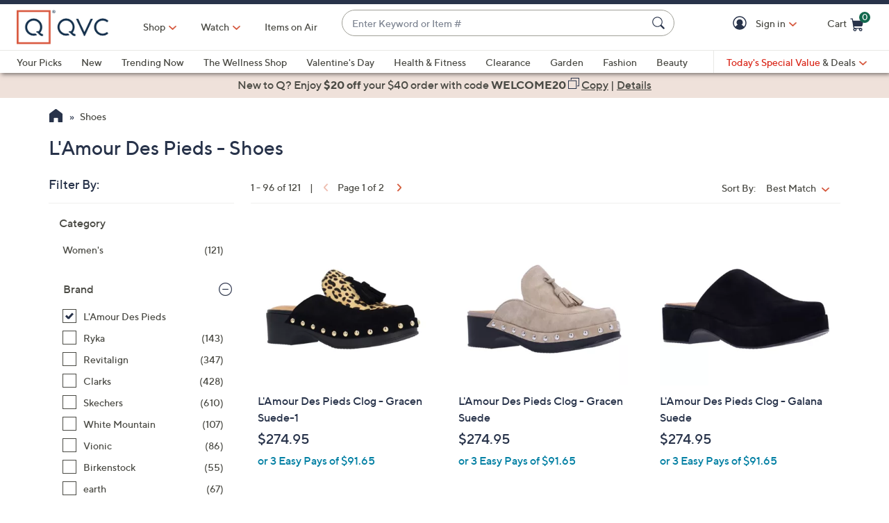

--- FILE ---
content_type: text/javascript; charset=utf-8
request_url: https://app.link/_r?sdk=web2.86.5&branch_key=key_live_nEkZQDuMhVduEieXjJYAfofbuzf0yGoe&callback=branch_callback__1
body_size: 69
content:
/**/ typeof branch_callback__1 === 'function' && branch_callback__1("1542338415601617242");

--- FILE ---
content_type: application/javascript
request_url: https://www.qvc.com/S2I-P9E2/q9c7B6F/srZyxQw/zF/ub7uQbDQLSDS2rVOuJ/Yy41AxIr/EGsUZjoO/JHAB
body_size: 169483
content:
(function(){if(typeof Array.prototype.entries!=='function'){Object.defineProperty(Array.prototype,'entries',{value:function(){var index=0;const array=this;return {next:function(){if(index<array.length){return {value:[index,array[index++]],done:false};}else{return {done:true};}},[Symbol.iterator]:function(){return this;}};},writable:true,configurable:true});}}());(function(){P();TXT();h7T();var UX=function(){if(RF["Date"]["now"]&&typeof RF["Date"]["now"]()==='number'){return RF["Math"]["round"](RF["Date"]["now"]()/1000);}else{return RF["Math"]["round"](+new (RF["Date"])()/1000);}};var vq=function(){lm=["\x6c\x65\x6e\x67\x74\x68","\x41\x72\x72\x61\x79","\x63\x6f\x6e\x73\x74\x72\x75\x63\x74\x6f\x72","\x6e\x75\x6d\x62\x65\x72"];};var P2=function(){if(RF["Date"]["now"]&&typeof RF["Date"]["now"]()==='number'){return RF["Date"]["now"]();}else{return +new (RF["Date"])();}};var Z0=function(NZ,Px){var n4=RF["Math"]["round"](RF["Math"]["random"]()*(Px-NZ)+NZ);return n4;};var Eb=function(){HL=["[GN"," J","8G0\x00[","Y6*","\vG","d","\",#T","\x40W\"3G*B8K","r>-8T:A8","*G5P3$_p08","9G,,Y;3JB\x3f0","\x07\fu\tt","1FT.>gT4\x40W","$19E*A6[","*\\0\vNB","t8Y\x07\tNTp\b)T0Z9ED90","<Q","^ 2)R=","5*8CZ\"\v[","p","t4F\vT+<&C\t-","n8\x07ER\x07p)H+T#\n] ","]\b_\x0793)v8L FY\x07","(C0V2\n]T$\x3f8O7",":)P:Pz\fA^","k","82\x3f",":T;\tJa108I\x07","y<W3F\vT-/T)A\bZR\x0791\"","Q2FT#9&)J88A>\n",",F\x3f","\rX","","7","CB\x07",">p+`","4\nA\tT$\t%H6B","[T","5P$(\x40D5","A-v8\v[I\x07","\x075-8","=P!\fLu$\x3f","3","%0/R6[wMHESya/I-P9x_\x3f)dzB~Es/>~7p\nw9tP\x079()\t6Q29r&mp["," 6y","9)R5-P;\x00BE)","J\v","-T#\\","ylK-]8","p\t\b)Qi","S\x3f3)R0V5fW99$R","5&<I-F","32%E","","\x3f4","P3;<R",",>I","F\x3f*lGJ/T;\fK]T%3lP\v5\x402E\x40\x07).):<G:\f\\X>-K",";G","#;\"U+q6N",":Y2]4_\x075,:G","%7 B:6F#!N\tP","77:C","\t+P6J/T\x005*O\r7T;1FT%*","2P._","V+S8B_5","$JR\'\"R<F>","4T\r]E\x07<;G","\t1P4f\rC 99\"G*","\v>{","#7","JU\"","E\v7C6","","GB<\'0T)P%V","X",".-T<|9","","\"n99$R\x078G2",",)H<G2","c+Z%EJE1=8O>8\x07I\bB1*%Iy^2\\S","6p;\x00B_\x07","1\x40\bR()H","5*\t^<[$\f\x40","129C&<[0G","\x40\x07#","\x3f*-R6[[","IR5;\"e\v7C6","E,[#V","<T%","qg` L\\F6WC!C(b`7]1m8*<`\x40PEd","R$\'","C6\tZ~","n,\';.B0C2p\"R\"","\\\nX","*A%\fAX)","BG#7.O0A.G_5","j;\\\tf$7>e7S>B","3F2","36)E;Z/"," ","Q>\v","8S#\x00]1^","_=;>G\b5P","8","LE8","y7C8J","^=19U4Z!\x00","\vJ\n","b\x3fT\"\t[]s\x3f)\x3fCy}2\t_C","k&s%Bt53)H","Vp`\\vv&\x07","(\x3f+","BT\x07*-T\r<A$","/T8A2*MT$\vj","\x3fE<P9","R $N\tT5080A\x3f\nZ\t1*/NJ6GwFP<\'","\tn9-","6A\x3f\x00]","K4Z%","\x40}>;",".)T\fA#","9Y","(I\t,X2\v[","T4","\tG8\bFT","\";+O-P%5]E31 n\v7Q;\x00]","[X\x00,#^G8\bjC\"-","P\"<oY>G\t","9","F25%R><X\'\n]C\n*#T\v>P",">]\\6>I\x070\x40:","7E$","\tK"];};var mD=function(){return ["T\\V\\+","-=8\x40XP","]6<2","X\'C\'","\x3f%Xt\tP\\","Gh<u","1;\x40N","X1/C\'\x07%#jQG","y\'\n/Zb_\'Bb8<\"RB1^\'G,\r\"","W\x40\f4K&","[^GC5\n3\x406","RN\bZ","&5","9#PF","+%T]","O","","P\x00\x40#\n<2Q","FBT\n+K6\r\"","(#ZxW_1\'I","\x00%\\\'","\v)J\'<)\'P","W\r","C\x00^&.O0+\x3f3P","%\r$AN","1#ER:P*K0Fl4ZF\nPT[fu#p6E[\\/","!\t<4sDQ\x3fT/M1","82G4\rpYBK","A","\x40\bT/Zo\t%#ZMI",".W2\x07$","C,","!","T\\\bD","#","G","F_\x00%Z+\x07>","`6","Z\'$6GN","M0 #Z","C-\x00\x3fZEk\x07\\\x004}\'&>VN","5F+$PR","-","\'W\r>G_","BK","v","2%0\\E\ti_.","IY","qL\'2WO\bLT$5W,\v/PHQC","J","#2[O7\x40B#","#\x406$9:\\_8L\\4G!)%#Z[V","FA\tz\x00","D\ne%F\x0799AX","&$k*g","FT\x004O6\x3f9","NX\f2|","#X","n","$AI,\bZ\t+y3\b\v","\'B","\x07J-\n5wtH\bJP","","JR","h","\x00T%K","GDK","G\x00\x3f#Z{J^5Z","#P]","2\\\'\r$QO\b\x40B","\t\x40T\f3C","#U","fg","\x40\n2O","Q^H\v","3;\\[JC","H-B\f","\bkZ\'5:P_\b\\","] A02GXJ","T#M6&2aR\n\x40","\x002f+8[_\bJH *[\'","\t#C\'$\x40Gl","%#\nYa ","B%E","86\x00b.fSg,h(Y\r.F*","%\r)M)1!P\vJ\x002\f4K!\x3f%","_\x00ZHwoY","O190[","","\"K,53","%K.\r\"6ABK;_\t3J+7GJ\fLH","\tF\x00X","\bQ","A]\vA&\r","t[\nIaK198[","! i742W^z\x00T#\\\'>[M","r,","R","SYH","6_Y","3T_","_\b\\7_/K1","\"#\x40\'1#ZY<PR\f)\x40","\x40V\r","C\'","\n6K,","","^\x00A+$A","[J\fLP\n4","UB!\'Z#","q`[XTstbV-(%NEW","Z#\n","\tR\x00E","VK#\f<2FX8WF\x004j#1","5!Y","#\\\v\f","\\\'\x3f!P","\\GC#\\","L0\t&2","6[","o-zh/v","4%\\]W","\'$>XJ\x40"];};var Tm=function(wl,BZ){return wl*BZ;};var Lp=function(){return Zx.apply(this,[qV,arguments]);};var Ds=function tD(bs,Hq){var Dq=tD;do{switch(bs){case sS:{U6(wC,[ZW()]);U6(C,[]);U6(JO,[]);U6(YP,[ZW()]);Ch=U6(EP,[]);VD=U6(f7,[]);U6(RP,[ZW()]);bs+=tC;}break;case tI:{(function(Gp,tb){return U6.apply(this,[G3,arguments]);}(['h','FLVFV1fLVMZhhhhhh','FL3L11w','1MMwMZhhhhhh','3w331hfZhhhhhh','V1whFwF','L','V','LM','F','5L1','5','5hhh','5hhhh','5hLF','5h','L1h','Lh51','w','f','ff'],t6));Q6=U6(UO,[['FhVMZhhhhhh','1w','5','F','h','1MMwMZhhhhhh','1MfVw','3w331hfZhhhhhh','FLVFV1fLVMZhhhhhh','FL3L11w','3333333','3','5hLF','LhF3','w1hh','FhV1','35VL','51w3F','wLf13','5h','L','M','f','51','L5','Lf','LV','ww','Vh','Ff','5L','FLVFV1fLV1','whhh','5hh5','FVVV','LVVV','5hhhh','5M','LM','Lhhh','VVVVVV','55','w','1','wL','Lh','5Z1f','5ZFw','53','LLLL','5w','555','w1hhhhh','5hhh'],fq(fq(RD))]);U3=function vlAtgcQkfp(){YX();CM();function rX(){var Md;Md=NM()-WK();return rX=function(){return Md;},Md;}M();function wK(){return RI.apply(this,[W,arguments]);}function cb(){return j5(U()[VB(hB)]+'',"0x"+"\x32\x62\x32\x62\x65\x39\x64");}function N7(){return sI.apply(this,[HE,arguments]);}var Od;function Q7(){return PB.apply(this,[p5,arguments]);}function jB(){this["LK"]^=this["LK"]>>>13;this.F7=m;}function MB(){return SK.apply(this,[Rh,arguments]);}function rb(){return RI.apply(this,[E5,arguments]);}function xI(jE){return ~jE;}function O7(){this["LK"]^=this["Lh"];this.F7=cX;}function qE(rK,Av){return rK<Av;}function HU(Qd,Ml){return Qd-Ml;}function RI(Fd,Yb){var mM=RI;switch(Fd){case Sv:{var TK=Yb[lB];TK[Jh]=function(){var AD=Ov(Ov(Ov(EM(this[Zh](),g5),EM(this[Zh](),P5)),EM(this[Zh](),Bh)),this[Zh]());return AD;};RI(E5,[TK]);}break;case kh:{var m5=Yb[lB];RI(gd,[m5]);}break;case MI:{var T7=Yb[lB];var hv=Yb[vl];T7[Pd]=function(jI){return Wb(Ab(jI,hv),tW);};RI(kh,[T7]);}break;case E5:{var lk=Yb[lB];lk[xM]=function(){var pB=Ov(EM(this[Zh](),Bh),this[Zh]());var XX=KK()[QU(R)](DI,B7({}),dv);for(var ME=hB;qE(ME,pB);ME++){XX+=String.fromCharCode(this[Zh]());}return XX;};RI(TM,[lk]);}break;case Y5:{var Ub=Yb[lB];Ub[wI]=function(fk,Dk){return {get D(){return fk[Dk];},set D(Ll){fk[Dk]=Ll;}};};RI(W,[Ub]);}break;case W:{var Bd=Yb[lB];Bd[Iv]=function(){var qM=this[Zh]();while(JX(qM,ck.r)){this[qM](this);qM=this[Zh]();}};}break;case TM:{var cW=Yb[lB];cW[NE]=function(th){return {get D(){return th;},set D(jX){th=jX;}};};RI(S5,[cW]);}break;case gd:{var md=Yb[lB];md[md[Pd](s)]=function(){this[lM].push(this[dI](undefined));};RI(I7,[md]);}break;case I7:{var bU=Yb[lB];bU[bU[Pd](pk)]=function(){this[lM].push(xh(this[hb](),this[hb]()));};sI(zI,[bU]);}break;case S5:{var E7=Yb[lB];E7[dI]=function(ZK){return {get D(){return ZK;},set D(Qv){ZK=Qv;}};};RI(Y5,[E7]);}break;}}function Qk(DM,GM){return DM&GM;}function sX(){this["gB"]=(this["gB"]&0xffff)*0x1b873593+(((this["gB"]>>>16)*0x1b873593&0xffff)<<16)&0xffffffff;this.F7=LI;}function l5(){return rd()+BD()+typeof Wh[U()[VB(hB)].name];}var z7;var ZX;function k7(j7,Yd){var O5=k7;switch(j7){case fX:{var tk=Yd[lB];var I=Ab([],[]);for(var Dh=HU(tk.length,vh);Xl(Dh,hB);Dh--){I+=tk[Dh];}return I;}break;case B5:{var sl=Yd[lB];hM.V=k7(fX,[sl]);while(qE(hM.V.length,CD))hM.V+=hM.V;}break;case S5:{zv=function(LX){return k7.apply(this,[B5,arguments]);};kX(Kh,[pv(S7),vh,Qh]);}break;case Ud:{var Pb=Yd[lB];var Uk=Ab([],[]);var JU=HU(Pb.length,vh);if(Xl(JU,hB)){do{Uk+=Pb[JU];JU--;}while(Xl(JU,hB));}return Uk;}break;case HE:{var qd=Yd[lB];s7.gb=k7(Ud,[qd]);while(qE(s7.gb.length,TI))s7.gb+=s7.gb;}break;case mW:{K5=function(Rk){return k7.apply(this,[HE,arguments]);};s7.apply(null,[pv(FX),hB]);}break;case Xv:{var VE=Yd[lB];var Z5=Yd[vl];var GI=fI[C5];var BB=Ab([],[]);var ID=fI[VE];for(var k=HU(ID.length,vh);Xl(k,hB);k--){var YK=Wb(Ab(Ab(k,Z5),rX()),GI.length);var zh=fB(ID,k);var Hb=fB(GI,YK);BB+=kK(X,[Qk(Ov(xI(zh),xI(Hb)),Ov(zh,Hb))]);}return kX(hK,[BB]);}break;case jb:{var kE=Yd[lB];var rW=Yd[vl];var mE=EK[vh];var Rl=Ab([],[]);var lE=EK[rW];var FW=HU(lE.length,vh);while(Xl(FW,hB)){var wX=Wb(Ab(Ab(FW,kE),rX()),mE.length);var EE=fB(lE,FW);var Hd=fB(mE,wX);Rl+=kK(X,[Qk(xI(Qk(EE,Hd)),Ov(EE,Hd))]);FW--;}return ZI(GD,[Rl]);}break;case Gd:{var YB=Yd[lB];var Ok=Ab([],[]);var JI=HU(YB.length,vh);if(Xl(JI,hB)){do{Ok+=YB[JI];JI--;}while(Xl(JI,hB));}return Ok;}break;case FE:{var t5=Yd[lB];qv.rh=k7(Gd,[t5]);while(qE(qv.rh.length,jh))qv.rh+=qv.rh;}break;}}function VX(){return Mb.apply(this,[Jl,arguments]);}function UW(){return kX.apply(this,[p7,arguments]);}var gK;var zv;function XD(){if(this["gk"]<Qb(this["mk"]))this.F7=nB;else this.F7=O7;}function FD(){return SK.apply(this,[zI,arguments]);}function Hh(){return RI.apply(this,[S5,arguments]);}var TD;function kK(Hk,zk){var DU=kK;switch(Hk){case fW:{var bv=zk[lB];var Lb=zk[vl];var l=zk[Gk];var LE=Ab([],[]);var bW=Wb(Ab(bv,rX()),dv);var nk=Od[l];for(var rM=hB;qE(rM,nk.length);rM++){var vK=fB(nk,rM);var KW=fB(qv.rh,bW++);LE+=kK(X,[Qk(xI(Qk(vK,KW)),Ov(vK,KW))]);}return LE;}break;case OI:{var m7=zk[lB];qv=function(PU,rI,nl){return kK.apply(this,[fW,arguments]);};return SD(m7);}break;case X:{var YI=zk[lB];if(jk(YI,lK)){return Wh[GW[mb]][GW[vh]](YI);}else{YI-=MM;return Wh[GW[mb]][GW[vh]][GW[hB]](null,[Ab(Mh(YI,dv),xU),Ab(Wb(YI,VD),HB)]);}}break;case E5:{var kW=zk[lB];var Xb=zk[vl];var tv=KK()[QU(R)](DI,B7({}),dv);for(var UK=hB;qE(UK,kW[KK()[QU(b5)](S,B7(B7({})),xd)]);UK=Ab(UK,vh)){var Tk=kW[KK()[QU(t)](KE,WB,vh)](UK);var T5=Xb[Tk];tv+=T5;}return tv;}break;case JK:{var sk={'\x31':KK()[QU(hB)](Dv,A,R),'\x46':KK()[QU(vh)].call(null,HI,P5,mb),'\x49':nh()[II(hB)].apply(null,[vh,hU]),'\x4a':KK()[QU(mb)].call(null,pv(gI),QW,b5),'\x4c':nh()[II(vh)].apply(null,[R,VM]),'\x66':nh()[II(mb)].apply(null,[mb,Eb]),'\x73':KK()[QU(gD)](Fv,B7(B7([])),gD),'\x76':KK()[QU(C5)].call(null,dd,C5,C5)};return function(Lv){return kK(E5,[Lv,sk]);};}break;case BK:{var HM=zk[lB];K5(HM[hB]);for(var h=hB;qE(h,HM.length);++h){IE()[HM[h]]=function(){var tb=HM[h];return function(Zb,nE){var O=s7(Zb,nE);IE()[tb]=function(){return O;};return O;};}();}}break;case DB:{var qW=zk[lB];z7(qW[hB]);var Jk=hB;while(qE(Jk,qW.length)){nh()[qW[Jk]]=function(){var xX=qW[Jk];return function(M5,z){var KD=ZB.apply(null,[M5,z]);nh()[xX]=function(){return KD;};return KD;};}();++Jk;}}break;case Gd:{var j=zk[lB];var pE=zk[vl];var bD=zk[Gk];var Ck=Od[Bh];var qD=Ab([],[]);var fU=Od[bD];var r=HU(fU.length,vh);while(Xl(r,hB)){var d7=Wb(Ab(Ab(r,j),rX()),Ck.length);var AE=fB(fU,r);var C7=fB(Ck,d7);qD+=kK(X,[Qk(xI(Qk(AE,C7)),Ov(AE,C7))]);r--;}return kK(OI,[qD]);}break;case Ud:{vh=+ ! ![];mb=vh+vh;gD=vh+mb;hB=+[];C5=gD+vh;b5=mb*gD*vh;R=gD+mb;t=mb*C5-b5+R;Bh=t*vh+mb+gD-C5;xd=vh*Bh-C5+R;hI=C5+xd+gD+mb;dv=gD*b5-t-vh;FU=mb+dv+t*gD;CD=FU+R*xd-C5-mb;S7=xd*dv+mb+R;Qh=mb+Bh+C5+dv*gD;TI=vh+b5*Bh+R;Ph=dv*xd+t+gD;FX=Ph-mb+gD*t+b5;QB=gD+C5*mb+xd+vh;Dv=Ph*t-Bh-gD*R;A=t*dv+vh+gD+Bh;HI=vh+Bh*Ph-mb;P5=C5+dv+b5+R-xd;hU=dv+Bh+Ph+mb*vh;gI=FU+mb*Bh+R*dv;QW=FU+Bh+t*R;VM=vh*gD+mb+R*Bh;Eb=t*Bh*dv-R-b5;Fv=mb-t+Bh*FU+Ph;dd=b5*Bh*C5-mb+Ph;DI=Bh*vh*Ph+gD+xd;S=b5-R-C5+gD*Ph;KE=C5*gD*FU+xd+dv;WB=FU+C5+R+Bh-dv;jh=C5*R-vh+dv-xd;UX=Ph+vh+b5;YU=xd+mb+R+FU-dv;DW=t+FU*C5*R+xd;SX=b5+Ph*Bh-t*dv;SB=mb*C5+xd+gD-t;LW=R*xd*mb+b5*vh;Hv=C5-t+R*mb*b5;WW=dv*R-mb*C5;lM=R+FU*dv-Ph;CW=Ph-C5-Bh+FU*gD;wI=Bh*R*b5-mb;DD=FU*dv+b5*Bh+C5;Pd=gD+t+Bh+mb*Ph;Zd=mb-R*xd+FU*t;hb=Ph+Bh*b5-t-mb;J5=Bh-R-b5+Ph*mb;Zh=FU+xd*b5*C5-vh;zK=FU*b5+dv-xd+Bh;Bv=t+b5+FU*C5*vh;Iv=gD+b5+dv+Ph;dI=dv*t-C5+gD*xd;X5=gD-vh+b5*FU;Sl=xd+gD*FU-t+Ph;f=C5-Bh+FU*b5+dv;pW=xd*b5*R*mb+t;kM=b5*gD+FU+mb;fv=xd-Bh+R*t*b5;xM=Ph*mb-vh-R*b5;lh=t+gD*xd+b5*FU;FK=t*FU-gD+Bh;OE=FU*C5+mb-gD-vh;LD=FU*Bh-b5-gD-R;Wd=gD*dv*t+Bh+FU;Yv=FU*Bh-mb*b5+gD;G=C5+t+mb+b5;g5=b5-C5+Bh+mb*t;xW=vh+R*mb*xd;hD=R*b5-t+xd;f5=Bh*t-b5;XI=dv-vh+C5*R*b5;ld=b5*Bh-C5-gD+dv;c5=dv*b5-mb+R*Bh;fb=dv*R+mb-vh+t;pD=R*Bh-mb+FU-dv;BW=C5*FU-gD-Bh*t;Bk=xd+gD*b5+R*dv;Jh=b5*gD+Ph+FU;Cl=gD*R*b5;FI=FU*xd-Bh-dv*C5;OU=b5+Bh*dv-vh+t;kd=Bh*gD+Ph;Sb=b5-R+xd-mb+gD;v7=b5*Ph-dv-xd*R;RM=dv*R+FU-C5*vh;gU=xd+vh+Ph+Bh*C5;OK=b5*mb+Ph+C5+FU;QM=Ph+FU+xd+b5+Bh;Ob=FU*R-xd*vh+mb;db=gD*R*dv+b5+t;bX=t*Bh*gD+C5-b5;h5=t*Ph-xd-Bh+gD;tK=Bh+Ph+gD*C5*R;NE=FU*t+Bh-Ph-C5;dK=dv+xd*t+Ph;pk=Ph+b5+xd*Bh;s=dv*xd+R*b5*gD;tW=Bh*FU-t+vh-mb;jM=vh*dv+C5+t-xd;gh=xd+b5*Bh+R;AK=Ph+dv+FU*mb;q7=R*b5+xd*t+mb;WU=Ph-b5+R*mb-gD;td=Bh*Ph-vh-b5-t;}break;case MI:{var Ld=zk[lB];var cB=zk[vl];var QE=[];var hk=kK(JK,[]);var z5=cB?Wh[nh()[II(gD)](b5,SX)]:Wh[KK()[QU(Bh)](DW,B7(vh),hB)];for(var VU=hB;qE(VU,Ld[KK()[QU(b5)].apply(null,[S,SB,xd])]);VU=Ab(VU,vh)){QE[nh()[II(C5)](gD,pv(LW))](z5(hk(Ld[VU])));}return QE;}break;}}function Ev(){return RI.apply(this,[MI,arguments]);}function Y(p,ZE){return p===ZE;}function IE(){var QX={};IE=function(){return QX;};return QX;}function fB(GX,zU){return GX[GW[gD]](zU);}var K5;var EK;function Qb(a){return a.length;}function jd(){return mD.apply(this,[gl,arguments]);}function wl(G7,Gv){return G7>Gv;}function Gl(){return RI.apply(this,[I7,arguments]);}function w7(){return this;}var qX;function Bb(){return sI.apply(this,[gl,arguments]);}var Vb;function NM(){return Ol(U()[VB(hB)]+'',Ad(),Wv()-Ad());}function RX(){return PB.apply(this,[BK,arguments]);}function xh(d,w){return d*w;}function AB(){this["LK"]^=this["LK"]>>>16;this.F7=w7;}function Vk(){return SK.apply(this,[Jl,arguments]);}function ch(){return PB.apply(this,[qI,arguments]);}function NI(){return mD.apply(this,[jW,arguments]);}function QU(rv){return v5()[rv];}function Ol(a,b,c){return a.substr(b,c);}function lX(){return PB.apply(this,[Ah,arguments]);}function mD(HW,kb){var bM=mD;switch(HW){case gl:{var EX=kb[lB];EX[c5]=function(){var cd=KK()[QU(R)].apply(null,[DI,B7(vh),dv]);for(let hh=hB;qE(hh,Bh);++hh){cd+=this[Zh]().toString(mb).padStart(Bh,KK()[QU(C5)](dd,c5,C5));}var Th=parseInt(cd.slice(vh,jM),mb);var nM=cd.slice(jM);if(cI(Th,hB)){if(cI(nM.indexOf(nh()[II(mb)].call(null,mb,Eb)),pv(vh))){return hB;}else{Th-=Ik[gD];nM=Ab(KK()[QU(C5)](dd,gh,C5),nM);}}else{Th-=Ik[C5];nM=Ab(nh()[II(mb)](mb,Eb),nM);}var gX=hB;var fh=vh;for(let rE of nM){gX+=xh(fh,parseInt(rE));fh/=mb;}return xh(gX,Math.pow(mb,Th));};RI(Sv,[EX]);}break;case fW:{var vM=kb[lB];vM[AK]=function(NU,tI){var CK=atob(NU);var Xd=hB;var AW=[];var rl=hB;for(var xl=hB;qE(xl,CK.length);xl++){AW[rl]=CK.charCodeAt(xl);Xd=Wl(Xd,AW[rl++]);}RI(MI,[this,Wb(Ab(Xd,tI),tW)]);return AW;};mD(gl,[vM]);}break;case vl:{var tl=kb[lB];tl[Zh]=function(){return this[FU][this[zK][ck.h]++];};mD(fW,[tl]);}break;case jW:{var KI=kb[lB];KI[hb]=function(lU){return this[Sb](lU?this[lM][HU(this[lM][KK()[QU(b5)](S,B7(hB),xd)],vh)]:this[lM].pop());};mD(vl,[KI]);}break;case DB:{var pl=kb[lB];pl[Sb]=function(Il){return cI(typeof Il,U()[VB(hB)](pW,hB,Hv))?Il.D:Il;};mD(jW,[pl]);}break;case fX:{var jl=kb[lB];jl[OE]=function(JB){return qX.call(this[XI],JB,this);};mD(DB,[jl]);}break;case FE:{var IX=kb[lB];IX[xW]=function(fM,U5,BE){if(cI(typeof fM,U()[VB(hB)](pW,hB,q7))){BE?this[lM].push(fM.D=U5):fM.D=U5;}else{gK.call(this[XI],fM,U5);}};mD(fX,[IX]);}break;case Pv:{var Wk=kb[lB];Wk[Bv]=function(gv,YM){this[zK][gv]=YM;};Wk[WU]=function(gW){return this[zK][gW];};mD(FE,[Wk]);}break;}}function fD(Ak){return v5()[Ak];}function rd(){return Ol(U()[VB(hB)]+'',0,cb());}function N(){return sI.apply(this,[Mk,arguments]);}function Wb(xb,cv){return xb%cv;}function Ql(){return SK.apply(this,[E5,arguments]);}function sI(kU,QI){var n5=sI;switch(kU){case DB:{var R7=QI[lB];R7[R7[Pd](kd)]=function(){this[lM].push(WI(this[hb](),this[hb]()));};Mb(CU,[R7]);}break;case kh:{var xD=QI[lB];xD[xD[Pd](XI)]=function(){var bE=[];var tB=this[lM].pop();var A7=HU(this[lM].length,vh);for(var RW=hB;qE(RW,tB);++RW){bE.push(this[Sb](this[lM][A7--]));}this[xW](U()[VB(mb)](v7,mb,RM),bE);};sI(DB,[xD]);}break;case HE:{var QK=QI[lB];QK[QK[Pd](gU)]=function(){this[lM].push(Ov(this[hb](),this[hb]()));};sI(kh,[QK]);}break;case Vl:{var LB=QI[lB];LB[LB[Pd](OK)]=function(){this[lM].push(Xl(this[hb](),this[hb]()));};sI(HE,[LB]);}break;case Fk:{var Ih=QI[lB];Ih[Ih[Pd](QM)]=function(){var IW=this[Zh]();var Uh=Ih[Jh]();if(this[hb](IW)){this[Bv](ck.h,Uh);}};sI(Vl,[Ih]);}break;case Y5:{var H7=QI[lB];H7[H7[Pd](Ob)]=function(){this[lM].push(this[Jh]());};sI(Fk,[H7]);}break;case cE:{var sW=QI[lB];sW[sW[Pd](db)]=function(){this[lM].push(Y(this[hb](),this[hb]()));};sI(Y5,[sW]);}break;case gl:{var B=QI[lB];B[B[Pd](bX)]=function(){var zb=this[Zh]();var ql=this[Zh]();var xE=this[Zh]();var lI=this[hb]();var mK=[];for(var b=hB;qE(b,xE);++b){switch(this[lM].pop()){case hB:mK.push(this[hb]());break;case vh:var Nv=this[hb]();for(var dk of Nv.reverse()){mK.push(dk);}break;default:throw new Error(U()[VB(gD)](h5,gD,fb));}}var SU=lI.apply(this[CW].D,mK.reverse());zb&&this[lM].push(this[dI](SU));};sI(cE,[B]);}break;case Mk:{var nI=QI[lB];nI[nI[Pd](tK)]=function(){var D5=[];var hX=this[Zh]();while(hX--){switch(this[lM].pop()){case hB:D5.push(this[hb]());break;case vh:var Cb=this[hb]();for(var MX of Cb){D5.push(MX);}break;}}this[lM].push(this[NE](D5));};sI(gl,[nI]);}break;case zI:{var fK=QI[lB];fK[fK[Pd](dK)]=function(){wh.call(this[XI]);};sI(Mk,[fK]);}break;}}function Uv(){return RI.apply(this,[Sv,arguments]);}function LI(){this["LK"]^=this["gB"];this.F7=Al;}function sb(){return Mb.apply(this,[JK,arguments]);}function nX(){this["Lh"]++;this.F7=sB;}var V5;function Ek(){return Mb.apply(this,[B5,arguments]);}function VW(){return sI.apply(this,[Y5,arguments]);}function II(ZW){return v5()[ZW];}function wB(){if([10,13,32].includes(this["gB"]))this.F7=sB;else this.F7=NX;}function PB(bk,sD){var zW=PB;switch(bk){case p5:{var XB=sD[lB];XB[XB[Pd](fv)]=function(){this[lM].push(this[xM]());};SK(E5,[XB]);}break;case fW:{var CB=sD[lB];CB[CB[Pd](lh)]=function(){this[lM].push(Wl(this[hb](),this[hb]()));};PB(p5,[CB]);}break;case CI:{var EW=sD[lB];EW[EW[Pd](FK)]=function(){this[lM].push(this[OE](this[xM]()));};PB(fW,[EW]);}break;case S5:{var Pl=sD[lB];Pl[Pl[Pd](LD)]=function(){var zl=this[Zh]();var RD=this[hb]();var k5=this[hb]();var xK=this[wI](k5,RD);if(B7(zl)){var Yk=this;var Cd={get(nd){Yk[CW]=nd;return k5;}};this[CW]=new Proxy(this[CW],Cd);}this[lM].push(xK);};PB(CI,[Pl]);}break;case El:{var Fb=sD[lB];Fb[Fb[Pd](Wd)]=function(){this[lM].push(Ab(this[hb](),this[hb]()));};PB(S5,[Fb]);}break;case qI:{var L7=sD[lB];L7[L7[Pd](Yv)]=function(){this[lM].push(Wb(this[hb](),this[hb]()));};PB(El,[L7]);}break;case qk:{var FB=sD[lB];FB[FB[Pd](G)]=function(){this[lM].push(ND(this[hb](),this[hb]()));};PB(qI,[FB]);}break;case Ah:{var kD=sD[lB];kD[kD[Pd](g5)]=function(){this[xW](this[lM].pop(),this[hb](),this[Zh]());};PB(qk,[kD]);}break;case BK:{var n7=sD[lB];n7[n7[Pd](hD)]=function(){this[lM].push(Mh(this[hb](),this[hb]()));};PB(Ah,[n7]);}break;case CU:{var sK=sD[lB];sK[sK[Pd](VM)]=function(){this[lM].push(this[hb]()&&this[hb]());};PB(BK,[sK]);}break;}}var Wh;0x2b2be9d,91301666;var lb;function WI(TX,Pk){return TX in Pk;}function ZI(rU,Nd){var x=ZI;switch(rU){case Fk:{var vk=Nd[lB];var xk=Nd[vl];var ZU=Ab([],[]);var x7=Wb(Ab(vk,rX()),hI);var dD=EK[xk];for(var pb=hB;qE(pb,dD.length);pb++){var F=fB(dD,pb);var Gb=fB(s7.gb,x7++);ZU+=kK(X,[Qk(xI(Qk(F,Gb)),Ov(F,Gb))]);}return ZU;}break;case GD:{var UB=Nd[lB];s7=function(pK,BU){return ZI.apply(this,[Fk,arguments]);};return K5(UB);}break;case TM:{var qK=Nd[lB];SD(qK[hB]);for(var fl=hB;qE(fl,qK.length);++fl){KK()[qK[fl]]=function(){var lW=qK[fl];return function(IB,Dd,Z7){var L5=qv(IB,Hv,Z7);KK()[lW]=function(){return L5;};return L5;};}();}}break;}}function Ov(Rb,Vv){return Rb|Vv;}function Xl(MD,Kb){return MD>=Kb;}function KB(){return PB.apply(this,[qk,arguments]);}function xv(){return Mb.apply(this,[CU,arguments]);}function w5(){return ZI.apply(this,[TM,arguments]);}function Wv(){return j5(U()[VB(hB)]+'',";",cb());}function XM(){return sI.apply(this,[Fk,arguments]);}return SK.call(this,gd);function dM(){this["gB"]=this["gB"]<<15|this["gB"]>>>17;this.F7=sX;}function zM(){this["LK"]=(this["LK"]&0xffff)*0x85ebca6b+(((this["LK"]>>>16)*0x85ebca6b&0xffff)<<16)&0xffffffff;this.F7=jB;}function qv(){return kK.apply(this,[Gd,arguments]);}var SD;function jD(){return RI.apply(this,[TM,arguments]);}function J(){return sI.apply(this,[cE,arguments]);}function UE(){return mD.apply(this,[vl,arguments]);}function Ab(bh,Y7){return bh+Y7;}function lD(){return mD.apply(this,[fX,arguments]);}var qb;var mh;function wW(){return PB.apply(this,[CU,arguments]);}function B7(tX){return !tX;}function NX(){this["gB"]=(this["gB"]&0xffff)*0xcc9e2d51+(((this["gB"]>>>16)*0xcc9e2d51&0xffff)<<16)&0xffffffff;this.F7=dM;}function jk(hE,vW){return hE<=vW;}function bK(){return kK.apply(this,[DB,arguments]);}var vl,I5,JK,Pv,T,TM,Gk,I7,kh,lB,qI;function pv(xB){return -xB;}function SK(Id,LM){var Ch=SK;switch(Id){case gd:{zv=function(){return k7.apply(this,[S5,arguments]);};mh=function(PX){this[lM]=[PX[CW].D];};gK=function(V7,JM){return SK.apply(this,[ll,arguments]);};qX=function(sd,rD){return SK.apply(this,[CI,arguments]);};sv=function(){this[lM][this[lM].length]={};};K5=function(){return k7.apply(this,[mW,arguments]);};wh=function(){this[lM].pop();};lb=function(){return [...this[lM]];};NW=function(W7){return SK.apply(this,[fW,arguments]);};Vb=function(){this[lM]=[];};ZB=function(H,Yl){return k7.apply(this,[Xv,arguments]);};s7=function(t7,Sk){return k7.apply(this,[jb,arguments]);};SD=function(){return kX.apply(this,[Ah,arguments]);};z7=function(){return kX.apply(this,[Rh,arguments]);};qb=function(cl,sU,nD){return SK.apply(this,[I7,arguments]);};kK(Ud,[]);GW=IM();r7();kX.call(this,p7,[v5()]);GU();kK.call(this,DB,[v5()]);AM();kK.call(this,BK,[v5()]);A5();ZI.call(this,TM,[v5()]);Ik=kK(MI,[['fLL','fJ1','f1s','fv11Ivvvvvv','fv1FIvvvvvv'],B7({})]);ck={h:Ik[hB],k:Ik[vh],r:Ik[mb]};;V5=class V5 {constructor(){this[zK]=[];this[FU]=[];this[lM]=[];this[FI]=hB;mD(Pv,[this]);this[IE()[fD(vh)](td,gD)]=qb;}};return V5;}break;case ll:{var V7=LM[lB];var JM=LM[vl];return this[lM][HU(this[lM].length,vh)][V7]=JM;}break;case CI:{var sd=LM[lB];var rD=LM[vl];for(var wD of [...this[lM]].reverse()){if(WI(sd,wD)){return rD[wI](wD,sd);}}throw IE()[fD(hB)](DD,mb);}break;case fW:{var W7=LM[lB];if(Y(this[lM].length,hB))this[lM]=Object.assign(this[lM],W7);}break;case I7:{var cl=LM[lB];var sU=LM[vl];var nD=LM[Gk];this[FU]=this[AK](sU,nD);this[CW]=this[dI](cl);this[XI]=new mh(this);this[Bv](ck.h,hB);try{while(qE(this[zK][ck.h],this[FU].length)){var TU=this[Zh]();this[TU](this);}}catch(HK){}}break;case DB:{var OX=LM[lB];OX[OX[Pd](Zd)]=function(){this[lM].push(EM(this[hb](),this[hb]()));};}break;case zI:{var ml=LM[lB];ml[ml[Pd](J5)]=function(){var Nh=this[Zh]();var dX=this[lM].pop();var Kd=this[lM].pop();var vI=this[lM].pop();var Cv=this[zK][ck.h];this[Bv](ck.h,dX);try{this[Iv]();}catch(KU){this[lM].push(this[dI](KU));this[Bv](ck.h,Kd);this[Iv]();}finally{this[Bv](ck.h,vI);this[Iv]();this[Bv](ck.h,Cv);}};SK(DB,[ml]);}break;case Rh:{var cK=LM[lB];cK[cK[Pd](X5)]=function(){this[lM].push(this[Zh]());};SK(zI,[cK]);}break;case Jl:{var tM=LM[lB];tM[tM[Pd](Sl)]=function(){this[lM].push(qE(this[hb](),this[hb]()));};SK(Rh,[tM]);}break;case E5:{var bd=LM[lB];bd[bd[Pd](f)]=function(){var Vh=this[lM].pop();var Kk=this[Zh]();if(JX(typeof Vh,U()[VB(hB)](pW,hB,B7(B7(vh))))){throw U()[VB(vh)](kM,R,WW);}if(wl(Kk,vh)){Vh.D++;return;}this[lM].push(new Proxy(Vh,{get(wM,h7,Lk){if(Kk){return ++wM.D;}return wM.D++;}}));};SK(Jl,[bd]);}break;}}var wh;function dW(){return RI.apply(this,[kh,arguments]);}function PD(){return Mb.apply(this,[Gk,arguments]);}function r7(){TD=["&9BY","jfp\bKCh:42\f&","_S..OY8","\x07!=PN>5_\x40A\'r9W\v7!\"U0+","Eqf\x40\\<XQSS4\"1","y3#\x3fZ%>\fE*<kC7o3FQ;>\fHB%r%!;0WYi4SL\x3f;%"];}function U(){var qh=new Object();U=function(){return qh;};return qh;}function zd(){return SK.apply(this,[DB,arguments]);}function j5(a,b,c){return a.indexOf(b,c);}function M(){HB=lB+Gk*I5+qI*I5*I5+JK*I5*I5*I5+Pv*I5*I5*I5*I5,Y5=Gk+qI*I5,Ah=vl+JK*I5,gd=T+Gk*I5,El=I7+Gk*I5,Jl=JK+I5,mW=T+qI*I5,jW=qI+Gk*I5,hK=Pv+I5,FE=vl+Pv*I5,hl=kh+Pv*I5,Mk=qI+Pv*I5,MI=vl+qI*I5,W=Pv+Pv*I5,CU=Pv+qI*I5,fW=JK+TM*I5,Vl=kh+TM*I5,vv=T+TM*I5,X=JK+Pv*I5,GD=lB+JK*I5,Ud=qI+I5,qk=Pv+TM*I5,E5=Gk+Gk*I5,fX=kh+Gk*I5,S5=Pv+Gk*I5,Gd=vl+I5,Tb=JK+qI*I5,Sv=vl+Gk*I5,ll=T+Pv*I5,p5=Gk+TM*I5,HE=Gk+I5,Rh=lB+TM*I5,Xv=TM+TM*I5,VD=TM+Gk*I5+lB*I5*I5+I5*I5*I5,CI=vl+TM*I5,zI=I7+I5,p7=qI+TM*I5,B5=Gk+JK*I5,lK=Pv+qI*I5+Pv*I5*I5+Pv*I5*I5*I5+JK*I5*I5*I5*I5,MM=JK+qI*I5+Pv*I5*I5+Pv*I5*I5*I5+JK*I5*I5*I5*I5,Fk=Gk+Pv*I5,cE=I7+qI*I5,jb=TM+qI*I5,DB=I7+TM*I5,xU=JK+I7*I5+Gk*I5*I5+Pv*I5*I5*I5+Pv*I5*I5*I5*I5,Kh=I7+Pv*I5,BK=lB+Pv*I5,OI=TM+Pv*I5,gl=lB+qI*I5;}function cU(){return Mb.apply(this,[gd,arguments]);}function ZM(){return sI.apply(this,[DB,arguments]);}function A5(){Od=["\'M)-yNC(","\x3f\x3fM<","i","b","x","","\t","&7i0ayJW","{y8>z`EW;1<h","\x404/KJ",""];}function zE(){return Mb.apply(this,[GD,arguments]);}function GU(){fI=["\flt\fu7\n|)aw","h","g","N\bD\b",".S:\x3f=NvdKh2WvH:gpU%Mi(o","o","`&1P<"];}var vh,mb,gD,hB,C5,b5,R,t,Bh,xd,hI,dv,FU,CD,S7,Qh,TI,Ph,FX,QB,Dv,A,HI,P5,hU,gI,QW,VM,Eb,Fv,dd,DI,S,KE,WB,jh,UX,YU,DW,SX,SB,LW,Hv,WW,lM,CW,wI,DD,Pd,Zd,hb,J5,Zh,zK,Bv,Iv,dI,X5,Sl,f,pW,kM,fv,xM,lh,FK,OE,LD,Wd,Yv,G,g5,xW,hD,f5,XI,ld,c5,fb,pD,BW,Bk,Jh,Cl,FI,OU,kd,Sb,v7,RM,gU,OK,QM,Ob,db,bX,h5,tK,NE,dK,pk,s,tW,jM,gh,AK,q7,WU,td;function Jd(){return Mb.apply(this,[hl,arguments]);}var ck;var s7;function VK(){return kK.apply(this,[BK,arguments]);}function Td(hW,FM){return hW!==FM;}function nB(){this["gB"]=f7(this["mk"],this["gk"]);this.F7=wB;}function m(){this["LK"]=(this["LK"]&0xffff)*0xc2b2ae35+(((this["LK"]>>>16)*0xc2b2ae35&0xffff)<<16)&0xffffffff;this.F7=AB;}function WX(){return PB.apply(this,[fW,arguments]);}function Wl(pX,SM){return pX^SM;}var GW;function vX(){return PB.apply(this,[S5,arguments]);}var Ik;function EM(wd,kk){return wd<<kk;}function OB(mk,Ul){var rB={mk:mk,LK:Ul,Lh:0,gk:0,F7:nB};while(!rB.F7());return rB["LK"]>>>0;}function BD(){return Ol(U()[VB(hB)]+'',Wv()+1);}function PE(){return sI.apply(this,[Vl,arguments]);}function kX(rk,YW){var UD=kX;switch(rk){case Ah:{SD=function(cD){return k7.apply(this,[FE,arguments]);};kK(Gd,[pv(UX),YU,t]);}break;case DB:{var OM=YW[lB];var Gh=Ab([],[]);for(var sh=HU(OM.length,vh);Xl(sh,hB);sh--){Gh+=OM[sh];}return Gh;}break;case MI:{var Db=YW[lB];ZB.YD=kX(DB,[Db]);while(qE(ZB.YD.length,WW))ZB.YD+=ZB.YD;}break;case Rh:{z7=function(GB){return kX.apply(this,[MI,arguments]);};ZB.call(null,hB,pv(FX));}break;case p7:{var MU=YW[lB];zv(MU[hB]);var vD=hB;while(qE(vD,MU.length)){U()[MU[vD]]=function(){var Yh=MU[vD];return function(kB,X7,N5){var TB=hM.call(null,kB,X7,hB);U()[Yh]=function(){return TB;};return TB;};}();++vD;}}break;case X:{var BM=YW[lB];var gM=YW[vl];var JW=YW[Gk];var L=Ab([],[]);var WE=Wb(Ab(BM,rX()),hI);var gE=TD[gM];var WM=hB;if(qE(WM,gE.length)){do{var Tl=fB(gE,WM);var EB=fB(hM.V,WE++);L+=kK(X,[Qk(xI(Qk(Tl,EB)),Ov(Tl,EB))]);WM++;}while(qE(WM,gE.length));}return L;}break;case qk:{var Oh=YW[lB];hM=function(mB,Mv,Z){return kX.apply(this,[X,arguments]);};return zv(Oh);}break;case Kh:{var q=YW[lB];var OD=YW[vl];var MW=YW[Gk];var UM=TD[C5];var XU=Ab([],[]);var hd=TD[OD];var s5=HU(hd.length,vh);if(Xl(s5,hB)){do{var dl=Wb(Ab(Ab(s5,q),rX()),UM.length);var C=fB(hd,s5);var CE=fB(UM,dl);XU+=kK(X,[Qk(xI(Qk(C,CE)),Ov(C,CE))]);s5--;}while(Xl(s5,hB));}return kX(qk,[XU]);}break;case vv:{var nK=YW[lB];var Dl=YW[vl];var mU=Ab([],[]);var Ib=Wb(Ab(Dl,rX()),QB);var D7=fI[nK];var RK=hB;while(qE(RK,D7.length)){var sM=fB(D7,RK);var PM=fB(ZB.YD,Ib++);mU+=kK(X,[Qk(Ov(xI(sM),xI(PM)),Ov(sM,PM))]);RK++;}return mU;}break;case hK:{var zD=YW[lB];ZB=function(R5,K7){return kX.apply(this,[vv,arguments]);};return z7(zD);}break;}}var fW,lK,Tb,Mk,p7,mW,qk,GD,El,BK,hK,Rh,DB,HB,Jl,p5,Kh,gd,Ah,vv,FE,X,xU,HE,jW,fX,VD,CU,Sv,CI,zI,MI,OI,gl,cE,Fk,Y5,hl,MM,Ud,Gd,ll,jb,B5,W,S5,Xv,E5,Vl;function F5(IK){this[lM]=Object.assign(this[lM],IK);}function Eh(){return sI.apply(this,[kh,arguments]);}function ND(Zv,PW){return Zv/PW;}function dU(){return PB.apply(this,[El,arguments]);}function JX(EU,Q){return EU!=Q;}var fI;function f7(a,b){return a.charCodeAt(b);}var NW;function nh(){var pI=new Object();nh=function(){return pI;};return pI;}function dB(){return mD.apply(this,[Pv,arguments]);}function SI(){return mD.apply(this,[fW,arguments]);}function Rd(){return PB.apply(this,[CI,arguments]);}var sv;function XW(){return Mb.apply(this,[qI,arguments]);}function wU(){return RI.apply(this,[Y5,arguments]);}function VB(AX){return v5()[AX];}function OW(tE,PI){return tE>>>PI;}function vd(){return RI.apply(this,[gd,arguments]);}function HX(){return sI.apply(this,[zI,arguments]);}function YX(){ZX={};hB=0;U()[VB(hB)]=vlAtgcQkfp;if(typeof window!==[]+[][[]]){Wh=window;}else if(typeof global!=='undefined'){Wh=global;}else{Wh=this;}}function mX(){return mD.apply(this,[FE,arguments]);}var ZB;function qB(){return Mb.apply(this,[Tb,arguments]);}function hM(){return kX.apply(this,[Kh,arguments]);}function v5(){var E=['Fl','JD','nW','vb','Zk','W5','mI','ph','Zl'];v5=function(){return E;};return E;}function sB(){this["gk"]++;this.F7=XD;}function kv(){return mD.apply(this,[DB,arguments]);}function cX(){this["LK"]^=this["LK"]>>>16;this.F7=zM;}function kI(){this["LK"]=(this["jv"]&0xffff)+0x6b64+(((this["jv"]>>>16)+0xe654&0xffff)<<16);this.F7=nX;}function Mh(TW,ZD){return TW>>ZD;}function IM(){return ["\x61\x70\x70\x6c\x79","\x66\x72\x6f\x6d\x43\x68\x61\x72\x43\x6f\x64\x65","\x53\x74\x72\x69\x6e\x67","\x63\x68\x61\x72\x43\x6f\x64\x65\x41\x74"];}function Ad(){return cb()+Qb("\x32\x62\x32\x62\x65\x39\x64")+3;}function CM(){T=[+ ! +[]]+[+[]]-+ ! +[]-+ ! +[],Gk=! +[]+! +[],TM=! +[]+! +[]+! +[]+! +[],I5=[+ ! +[]]+[+[]]-[],kh=+ ! +[]+! +[]+! +[]+! +[]+! +[]+! +[]+! +[],vl=+ ! +[],lB=+[],qI=+ ! +[]+! +[]+! +[],I7=[+ ! +[]]+[+[]]-+ ! +[],JK=+ ! +[]+! +[]+! +[]+! +[]+! +[]+! +[],Pv=+ ! +[]+! +[]+! +[]+! +[]+! +[];}function Mb(Ed,DK){var c7=Mb;switch(Ed){case GD:{var Tv=DK[lB];Tv[Tv[Pd](f5)]=function(){this[lM]=[];Vb.call(this[XI]);this[Bv](ck.h,this[FU].length);};PB(CU,[Tv]);}break;case qI:{var RU=DK[lB];RU[RU[Pd](ld)]=function(){sv.call(this[XI]);};Mb(GD,[RU]);}break;case Tb:{var Kv=DK[lB];Kv[Kv[Pd](kM)]=function(){this[lM].push(this[c5]());};Mb(qI,[Kv]);}break;case JK:{var bB=DK[lB];bB[bB[Pd](fb)]=function(){this[lM].push(Td(this[hb](),this[hb]()));};Mb(Tb,[bB]);}break;case hl:{var EI=DK[lB];EI[EI[Pd](pD)]=function(){this[lM].push(OW(this[hb](),this[hb]()));};Mb(JK,[EI]);}break;case Jl:{var SW=DK[lB];SW[SW[Pd](BW)]=function(){this[lM].push(HU(this[hb](),this[hb]()));};Mb(hl,[SW]);}break;case gd:{var TE=DK[lB];TE[TE[Pd](Bk)]=function(){var jU=this[Zh]();var P=TE[Jh]();if(B7(this[hb](jU))){this[Bv](ck.h,P);}};Mb(Jl,[TE]);}break;case Gk:{var c=DK[lB];c[c[Pd](Cl)]=function(){var pd=this[Zh]();var NB=this[Zh]();var ED=this[Jh]();var q5=lb.call(this[XI]);var vU=this[CW];this[lM].push(function(...g){var Kl=c[CW];pd?c[CW]=vU:c[CW]=c[dI](this);var dE=HU(g.length,NB);c[FI]=Ab(dE,vh);while(qE(dE++,hB)){g.push(undefined);}for(let XE of g.reverse()){c[lM].push(c[dI](XE));}NW.call(c[XI],q5);var K=c[zK][ck.h];c[Bv](ck.h,ED);c[lM].push(g.length);c[Iv]();var H5=c[hb]();while(wl(--dE,hB)){c[lM].pop();}c[Bv](ck.h,K);c[CW]=Kl;return H5;});};Mb(gd,[c]);}break;case B5:{var jK=DK[lB];jK[jK[Pd](OU)]=function(){this[lM].push(xh(pv(vh),this[hb]()));};Mb(Gk,[jK]);}break;case CU:{var BX=DK[lB];BX[BX[Pd](c5)]=function(){this[Bv](ck.h,this[Jh]());};Mb(B5,[BX]);}break;}}function AM(){EK=["S#nt\r7a%\x40mU`_","lL3J*vC\x3f*W*c6|;|9dEZ-<BVu","\f0L\"{_)J\']8y)\x07\n)<\t:O*Z\vs","&"];}function WK(){return OB(l5(),940860);}function Al(){this["LK"]=this["LK"]<<13|this["LK"]>>>19;this.F7=Jv;}function Jv(){this["jv"]=(this["LK"]&0xffff)*5+(((this["LK"]>>>16)*5&0xffff)<<16)&0xffffffff;this.F7=kI;}function cI(WD,x5){return WD==x5;}function KK(){var Rv=Object['\x63\x72\x65\x61\x74\x65'](Object['\x70\x72\x6f\x74\x6f\x74\x79\x70\x65']);KK=function(){return Rv;};return Rv;}}();FG={};bs+=qV;}break;case FK:{for(var PW=vV;Z4(PW,Hq[fm()[ml(RD)].call(null,qD,BP,km)]);PW++){var Gs=Hq[PW];if(GX(Gs,null)&&GX(Gs,undefined)){for(var Kq in Gs){if(RF[G0()[P4(gZ)](J6,Os,BP)][z4()[wb(RD)](ks,KN)][hs()[Mq(tm)].apply(null,[Wq,YW,vO,nW])].call(Gs,Kq)){p6[Kq]=Gs[Kq];}}}}bs-=S7;}break;case IH:{bs=jS;lx.pop();}break;case F7:{lq[p5()[jq(Hp)](EC,R5)]=function(KD,HZ,dl){lx.push(Eh);if(fq(lq[fm()[ml(rX)](Yl,X2,NX)](KD,HZ))){RF[w2(typeof G0()[P4(hm)],Aq([],[][[]]))?G0()[P4(Xb)](k2,fq(fq([])),g0):G0()[P4(gZ)](J6,sD,mj)][p5()[jq(pb)](mX,Eh)](KD,HZ,tD(W7,[hs()[Mq(pb)](qD,fq(fq(RD)),ZZ,m2),fq(fP),gm()[fX(RD)].apply(null,[Sl,SL,Xb,fq({}),s4,k6]),dl]));}lx.pop();};bs=Y3;}break;case H7:{bs=jS;lq[fm()[ml(rX)](Yl,mT,cm)]=function(AD,z2){return tD.apply(this,[l1,arguments]);};lq[OX()[Q5(vV)].apply(null,[s4,D4,Wl,gP,vV])]=p5()[jq(gZ)].call(null,zT,m5);var Bb;return Bb=lq(lq[z4()[wb(rX)](VX,Nj)]=vV),lx.pop(),Bb;}break;case cC:{var vW;return lx.pop(),vW=p6,vW;}break;case A3:{bs+=K7;lq[hs()[Mq(k0)](n6,JX,T7,Dm)]=function(ED){lx.push(xq);var G5=ED&&ED[hs()[Mq(Os)].call(null,db,Hp,CV,Dm)]?function zV(){lx.push(V0);var gs;return gs=ED[G0()[P4(rX)].call(null,Dx,fq(fq(RD)),YV)],lx.pop(),gs;}:function Wb(){return ED;};lq[p5()[jq(Hp)](wO,R5)](G5,w2(typeof fm()[ml(Xb)],'undefined')?fm()[ml(T4)](TL,Eh,r4):fm()[ml(pb)](KW,jK,fq(fq(RD))),G5);var TD;return lx.pop(),TD=G5,TD;};}break;case BY:{var zq={};bs-=xI;lx.push(D2);lq[OX()[Q5(RD)](gZ,sm,Ms,t7,vV)]=Vq;lq[hs()[Mq(Hp)].call(null,Yl,fq(fq(vV)),d9,qb)]=zq;}break;case f9:{Eb();Zx.call(this,gI,[Ll()]);ZL=Zx(JP,[]);Zx(rI,[]);bs+=c3;U6(I7,[ZW()]);Zx(q7,[]);Kx=Zx(ES,[]);}break;case YF:{q2(LS,[ZW()]);nX=Zx(A7,[]);bs=sS;Zx(w7,[]);U6(WN,[ZW()]);OZ=Zx(DV,[]);Zx(XT,[]);}break;case Y3:{bs+=KK;lq[p5()[jq(Os)](JC,Fp)]=function(E4){return tD.apply(this,[QY,arguments]);};}break;case gY:{bs-=ZO;lq[hs()[Mq(gl)](Rb,m5,ZC,w4)]=function(CX,dZ){lx.push(ms);if(kp(dZ,vV))CX=lq(CX);if(kp(dZ,YX)){var Ts;return lx.pop(),Ts=CX,Ts;}if(kp(dZ,T4)&&w2(typeof CX,G0()[P4(VX)].apply(null,[pp,gk,WB]))&&CX&&CX[w2(typeof hs()[Mq(Os)],Aq([],[][[]]))?hs()[Mq(Lg)](Vk,qE,Ew,sD):hs()[Mq(Os)](db,n6,Gd,DQ)]){var YQ;return lx.pop(),YQ=CX,YQ;}var rQ=RF[G0()[P4(gZ)](J6,jf,LC)][bw()[W8(pb)](dr,cg,TL)](null);lq[p5()[jq(Os)].call(null,Uk,Fp)](rQ);RF[G0()[P4(gZ)](J6,Yl,LC)][p5()[jq(pb)].call(null,IG,Eh)](rQ,G0()[P4(rX)](Dx,m5,fQ),tD(W7,[hs()[Mq(pb)](qD,fq([]),HB,SE),fq(fq(sF)),GX(typeof fm()[ml(RD)],Aq('',[][[]]))?fm()[ml(Hp)](sr,mj,pb):fm()[ml(T4)](Gv,Dr,YX),CX]));if(kp(dZ,pp)&&Dt(typeof CX,GX(typeof z4()[wb(pb)],'undefined')?z4()[wb(VX)].apply(null,[Fp,AM]):z4()[wb(YX)](st,dk)))for(var Lk in CX)lq[p5()[jq(Hp)].call(null,D2,R5)](rQ,Lk,function(KE){return CX[KE];}.bind(null,Lk));var Og;return lx.pop(),Og=rQ,Og;};}break;case OT:{var lq=function(vt){lx.push(PR);if(zq[vt]){var OG;return OG=zq[vt][hs()[Mq(rX)].apply(null,[Fg,k0,Hg,vV])],lx.pop(),OG;}var AB=zq[vt]=tD(W7,[p5()[jq(rX)](Ar,YE),vt,fm()[ml(VX)].apply(null,[IQ,qG,Gv]),fq(sF),hs()[Mq(rX)](Fg,k6,Hg,fq(fq({}))),{}]);Vq[vt].call(AB[w2(typeof hs()[Mq(RD)],Aq('',[][[]]))?hs()[Mq(Lg)](TG,fq(RD),vA,Jr):hs()[Mq(rX)](Fg,cg,Hg,ZM)],AB,AB[hs()[Mq(rX)](Fg,fq(RD),Hg,qB)],lq);AB[fm()[ml(VX)](IQ,qG,Yl)]=fq(fq({}));var Sr;return Sr=AB[hs()[Mq(rX)](Fg,jG,Hg,qB)],lx.pop(),Sr;};bs+=fV;}break;case KV:{var xA=Hq[fP];var JA=Hq[sF];lx.push(Az);if(w2(xA,null)||w2(xA,undefined)){throw new (RF[z4()[wb(pb)](lv,nj)])(z4()[wb(Os)].apply(null,[R8,dr]));}bs=FK;var p6=RF[G0()[P4(gZ)](J6,S8,BP)](xA);}break;case jY:{RF[z4()[wb(hm)](n8,q9)][gr()[gE(RD)](ZH,T4,fq(fq(RD)),CR,YW)]=function(wr){lx.push(FE);var Ug=p5()[jq(gZ)].apply(null,[Hj,m5]);var nv=rr()[AR(Xb)].call(null,IQ,KA,Qt,DQ);var z8=RF[p5()[jq(VX)].apply(null,[US,c8])](wr);for(var ld,tM,xf=g7[G0()[P4(Hp)].call(null,ZM,fq(vV),PK)](),K8=nv;z8[GX(typeof bw()[W8(hm)],'undefined')?bw()[W8(gZ)](OV,DQ,qR):bw()[W8(Pw)].call(null,qk,TL,VA)](qA(xf,RD))||(K8=hs()[Mq(SE)](Lg,m5,L9,pb),SM(xf,vV));Ug+=K8[w2(typeof bw()[W8(pb)],Aq('',[][[]]))?bw()[W8(Pw)].apply(null,[rh,vf,SA]):bw()[W8(gZ)](OV,k0,qR)](kp(Q6[vV],ZG(ld,Bk(YX,Tm(SM(xf,Q6[pp]),YX)))))){tM=z8[p5()[jq(tm)].call(null,I3,lQ)](xf+=rE(Xb,Q6[Xb]));if(Nk(tM,mA)){throw new Pt(z4()[wb(tm)](Jd,Bj));}ld=qA(bk(ld,YX),tM);}var ct;return lx.pop(),ct=Ug,ct;};bs+=BI;}break;case LH:{return lx.pop(),SG=Xz[dw],SG;}break;case l7:{vq();qw=UE();Ot=BB();lx=Rf();FB=JG();Zx.call(this,k3,[Ll()]);bs=lS;Vc=mD();Zx.call(this,LK,[Ll()]);}break;case q7:{var jM=Hq[fP];var Tt=RD;for(var Zw=RD;Z4(Zw,jM.length);++Zw){var TR=Pg(jM,Zw);if(Z4(TR,DY)||Nk(TR,bK))Tt=Aq(Tt,vV);}bs=jS;return Tt;}break;case K9:{var Vq=Hq[fP];bs+=wI;}break;case LS:{bs=jS;MQ.w3=XR[cm];Zx.call(this,V7,[eS1_xor_2_memo_array_init()]);return '';}break;case wS:{var Nv=Hq[fP];var b8=RD;for(var Yd=RD;Z4(Yd,Nv.length);++Yd){var lf=Pg(Nv,Yd);if(Z4(lf,DY)||Nk(lf,bK))b8=Aq(b8,vV);}return b8;}break;case SO:{lx.pop();bs+=B;}break;case qN:{var t8=Hq[fP];var pz=RD;for(var rR=RD;Z4(rR,t8.length);++rR){var pG=Pg(t8,rR);if(Z4(pG,DY)||Nk(pG,bK))pz=Aq(pz,vV);}return pz;}break;case VF:{UR.g3=FB[J6];Zx.call(this,k3,[eS1_xor_5_memo_array_init()]);return '';}break;case QY:{bs+=jH;var E4=Hq[fP];lx.push(qG);if(GX(typeof RF[GX(typeof gm()[fX(pp)],'undefined')?gm()[fX(vV)](XA,qb,sr,U8,Dx,LQ):gm()[fX(pp)](zB,DB,QR,fq(vV),Jf,Pw)],p5()[jq(gl)].call(null,ph,Jd))&&RF[gm()[fX(vV)].call(null,XA,qb,sr,Jf,Kk,vg)][rr()[AR(RD)](qb,Vk,IB,rX)]){RF[G0()[P4(gZ)].call(null,J6,db,Zb)][p5()[jq(pb)].apply(null,[Wk,Eh])](E4,RF[GX(typeof gm()[fX(vV)],Aq([],[][[]]))?gm()[fX(vV)](XA,qb,sr,fq(fq({})),r4,Jd):gm()[fX(pp)](bf,Ow,Rb,fq(vV),U8,gl)][rr()[AR(RD)].apply(null,[sA,Vk,IB,rX])],tD(W7,[GX(typeof fm()[ml(Hp)],'undefined')?fm()[ml(Hp)](sr,Hh,S8):fm()[ml(T4)](sB,dc,gl),bw()[W8(Hp)].call(null,Cm,jG,xt)]));}RF[G0()[P4(gZ)].apply(null,[J6,fq(fq(vV)),Zb])][w2(typeof p5()[jq(YX)],Aq([],[][[]]))?p5()[jq(pp)].call(null,jE,fQ):p5()[jq(pb)](Wk,Eh)](E4,hs()[Mq(Os)](db,vv,xX,Mt),tD(W7,[w2(typeof fm()[ml(RD)],Aq('',[][[]]))?fm()[ml(T4)](Ww,wz,tm):fm()[ml(Hp)].call(null,sr,Hh,ck),fq(fP)]));lx.pop();}break;case EY:{bs-=I;mR=function(Vq){return tD.apply(this,[K9,arguments]);}([function(fd,Bd){return tD.apply(this,[YT,arguments]);},function(QE,KM,wc){'use strict';return Iz.apply(this,[LS,arguments]);}]);}break;case lS:{bs=f9;Rr=Gh();Zx.call(this,qV,[Ll()]);XR=NG();Zx.call(this,V7,[Ll()]);lE();U6.call(this,CC,[Ll()]);}break;case GI:{xv=function(){return Td.apply(this,[lC,arguments]);};bs=l7;th=function(){return Td.apply(this,[F1,arguments]);};Td(hS,[]);mG();rM();Pf=LR();RM=JB();Av=zQ();}break;case l1:{var AD=Hq[fP];var z2=Hq[sF];var Wd;lx.push(C8);return Wd=RF[GX(typeof G0()[P4(Lg)],Aq('',[][[]]))?G0()[P4(gZ)](J6,r4,WV):G0()[P4(Xb)].apply(null,[Zz,m2,rw])][w2(typeof z4()[wb(RD)],Aq([],[][[]]))?z4()[wb(YX)](DA,lG):z4()[wb(RD)](ks,DX)][hs()[Mq(tm)](Wq,qb,Y0,fq(fq(RD)))].call(AD,z2),lx.pop(),Wd;}break;case PV:{dz=function(){return Td.apply(this,[qV,arguments]);};cc=function(Ir,Rz,cQ){return Td.apply(this,[fP,arguments]);};Fk=function(){return Td.apply(this,[PO,arguments]);};MQ=function(Vt,lg,Pc){return Td.apply(this,[LS,arguments]);};bs+=fS;YA=function(){return Td.apply(this,[mY,arguments]);};TA=function(){return Td.apply(this,[A9,arguments]);};}break;case O7:{var Pt=function(Xk){return tD.apply(this,[N7,arguments]);};lx.push(Jg);if(w2(typeof RF[gr()[gE(RD)].call(null,ZH,T4,Wl,CR,pp)],z4()[wb(Hp)].apply(null,[fv,QW]))){var dA;return lx.pop(),dA=fq(fq(fP)),dA;}Pt[w2(typeof z4()[wb(tm)],'undefined')?z4()[wb(YX)](zc,hz):z4()[wb(RD)].call(null,ks,M5)]=new (RF[hs()[Mq(Kk)](sA,fq(vV),pM,fq([]))])();Pt[z4()[wb(RD)](ks,M5)][bw()[W8(Os)](hD,VM,Fg)]=w2(typeof z4()[wb(vV)],Aq('',[][[]]))?z4()[wb(YX)](zA,Rc):z4()[wb(k0)](r4,xl);bs+=f1;}break;case qP:{ff.CF=HL[s4];Zx.call(this,gI,[eS1_xor_0_memo_array_init()]);bs+=GK;return '';}break;case ES:{VE.ON=IM[Pw];U6.call(this,CC,[eS1_xor_1_memo_array_init()]);return '';}break;case qY:{var Bz=Hq[fP];var fz=RD;for(var rz=RD;Z4(rz,Bz.length);++rz){var IE=Pg(Bz,rz);if(Z4(IE,DY)||Nk(IE,bK))fz=Aq(fz,vV);}return fz;}break;case H3:{Uz.CO=Rr[PQ];Zx.call(this,qV,[eS1_xor_3_memo_array_init()]);bs+=j3;return '';}break;case N7:{var Xk=Hq[fP];lx.push(vc);this[p5()[jq(k0)](bX,Xb)]=Xk;lx.pop();bs=jS;}break;case Vj:{cc.BK=Vc[fh];bs+=Kj;Zx.call(this,LK,[eS1_xor_4_memo_array_init()]);return '';}break;case R3:{var kE=Hq[fP];var GA=RD;for(var qr=RD;Z4(qr,kE.length);++qr){var hr=Pg(kE,qr);if(Z4(hr,DY)||Nk(hr,bK))GA=Aq(GA,vV);}return GA;}break;case I7:{var Ur=Hq[fP];bs+=NO;var Qz=RD;for(var Rg=RD;Z4(Rg,Ur.length);++Rg){var Yw=Pg(Ur,Rg);if(Z4(Yw,DY)||Nk(Yw,bK))Qz=Aq(Qz,vV);}return Qz;}break;case rP:{var Xz=Hq[fP];var dw=Hq[sF];var Nz=Hq[PO];lx.push(Lc);RF[G0()[P4(gZ)].apply(null,[J6,jQ,Pb])][w2(typeof p5()[jq(gd)],Aq('',[][[]]))?p5()[jq(pp)](XE,Yr):p5()[jq(pb)](DI,Eh)](Xz,dw,tD(W7,[fm()[ml(Hp)](sr,Xm,LQ),Nz,hs()[Mq(pb)](qD,fq(fq(RD)),X6,R8),fq(RD),z4()[wb(gl)](LQ,F6),fq(RD),GX(typeof rr()[AR(sr)],Aq([],[][[]]))?rr()[AR(vV)](w4,HA,kb,YX):rr()[AR(VX)].apply(null,[sr,Xf,DR,PA]),fq(Q6[T4])]));bs=LH;var SG;}break;case YT:{var fd=Hq[fP];var Bd=Hq[sF];lx.push(zv);if(GX(typeof RF[w2(typeof G0()[P4(sr)],Aq('',[][[]]))?G0()[P4(Xb)].call(null,Sk,fq(fq({})),Ht):G0()[P4(gZ)].apply(null,[J6,JX,rF])][fm()[ml(Os)].apply(null,[vf,WZ,qB])],z4()[wb(Hp)].apply(null,[fv,q5]))){RF[G0()[P4(gZ)](J6,Jf,rF)][p5()[jq(pb)](MB,Eh)](RF[w2(typeof G0()[P4(vV)],Aq('',[][[]]))?G0()[P4(Xb)](cf,fq(fq(RD)),B8):G0()[P4(gZ)].apply(null,[J6,fq(RD),rF])],GX(typeof fm()[ml(Hp)],'undefined')?fm()[ml(Os)](vf,WZ,pp):fm()[ml(T4)].call(null,wE,Yl,NX),tD(W7,[fm()[ml(Hp)].apply(null,[sr,S5,NX]),function(xA,JA){return tD.apply(this,[KV,arguments]);},rr()[AR(vV)](qB,HA,Ez,YX),fq(fq(sF)),z4()[wb(gl)].call(null,LQ,jD),fq(fq({}))]));}(function(){return tD.apply(this,[O7,arguments]);}());bs-=H1;lx.pop();}break;case WS:{lx.push(C8);var IA=Hq;bs=jS;var xr=IA[RD];for(var qg=vV;Z4(qg,IA[fm()[ml(RD)](qD,WV,Lg)]);qg+=pp){xr[IA[qg]]=IA[Aq(qg,vV)];}lx.pop();}break;case W7:{var hf={};lx.push(Ww);var Hw=Hq;bs+=NI;for(var Cd=RD;Z4(Cd,Hw[fm()[ml(RD)].apply(null,[qD,nS,fq(vV)])]);Cd+=pp)hf[Hw[Cd]]=Hw[Aq(Cd,vV)];var Ok;return lx.pop(),Ok=hf,Ok;}break;}}while(bs!=jS);};var g7;var rE=function(Ev,xB){return Ev/xB;};var RF;var Ak=function Sg(Zc,It){'use strict';var OA=Sg;switch(Zc){case JI:{lx.push(Vg);var fE=rr()[AR(t6)](jf,sg,Iv,pp);try{var Bw=lx.length;var Nd=fq(sF);fE=RF[rr()[AR(r4)].call(null,km,Dg,Id,YX)][w2(typeof z4()[wb(NX)],Aq('',[][[]]))?z4()[wb(YX)].apply(null,[SQ,NB]):z4()[wb(RD)](ks,Iq)][GX(typeof hs()[Mq(pp)],'undefined')?hs()[Mq(tm)](Wq,ck,Nh,fq({})):hs()[Mq(Lg)](lr,km,sG,cg)](bw()[W8(jf)].apply(null,[XD,J8,h8]))?bw()[W8(hm)](sq,J8,YE):p5()[jq(hm)](Bx,XE);}catch(x8){lx.splice(Bk(Bw,vV),Infinity,Vg);fE=gm()[fX(T4)](tR,gA,vV,qb,fq(fq(RD)),lv);}var gM;return lx.pop(),gM=fE,gM;}break;case S3:{lx.push(jg);var xM=rr()[AR(t6)](n8,sg,Tg,pp);try{var lM=lx.length;var Rk=fq([]);xM=GX(typeof RF[bw()[W8(nW)](q4,Hp,UA)],p5()[jq(gl)].apply(null,[Q4,Jd]))?w2(typeof bw()[W8(pp)],'undefined')?bw()[W8(Pw)](Kt,ks,vd):bw()[W8(hm)](lb,qE,YE):p5()[jq(hm)](zm,XE);}catch(Ed){lx.splice(Bk(lM,vV),Infinity,jg);xM=gm()[fX(T4)](dB,gA,vV,jG,ZM,gk);}var LG;return lx.pop(),LG=xM,LG;}break;case LS:{lx.push(OB);var Aw=Sv(gm()[fX(hw)](wA,YM,Hp,zk,jQ,Dx),RF[z4()[wb(hm)].call(null,n8,FL)])||Nk(RF[fm()[ml(NX)].call(null,xt,Fx,fq(vV))][fm()[ml(Wq)](TL,S5,fq(fq(vV)))],RD)||Nk(RF[fm()[ml(NX)].call(null,xt,Fx,cm)][bw()[W8(Jr)](Jq,n6,Qw)],RD);var Nr=RF[z4()[wb(hm)].call(null,n8,FL)][gm()[fX(Dx)](bE,hM,VX,VM,fq(RD),sD)](rr()[AR(Dm)].call(null,RD,fh,If,k0))[Zt()[pf(Wl)](bE,lk,hm,Wq,xR,hm)];var zR=RF[z4()[wb(hm)].call(null,n8,FL)][gm()[fX(Dx)](bE,hM,VX,SB,VX,s4)](p5()[jq(vv)](nL,jB))[Zt()[pf(Wl)](bE,lk,zk,Hp,Wl,hm)];var hg=RF[z4()[wb(hm)].call(null,n8,FL)][gm()[fX(Dx)](bE,hM,VX,fq({}),m5,Fg)](p5()[jq(Wq)].apply(null,[mC,VG]))[Zt()[pf(Wl)](bE,lk,zd,hm,fq(fq(vV)),hm)];var fr;return fr=p5()[jq(gZ)](bQ,m5)[fm()[ml(Oc)](gk,T6,Os)](Aw?bw()[W8(hm)].call(null,b4,sA,YE):p5()[jq(hm)].apply(null,[x2,XE]),fm()[ml(U8)].call(null,k0,BD,pp))[fm()[ml(Oc)].apply(null,[gk,T6,w4])](Nr?bw()[W8(hm)].call(null,b4,qb,YE):p5()[jq(hm)].apply(null,[x2,XE]),GX(typeof fm()[ml(r4)],Aq([],[][[]]))?fm()[ml(U8)](k0,BD,vf):fm()[ml(T4)](ME,sd,hm))[fm()[ml(Oc)].call(null,gk,T6,Gv)](zR?bw()[W8(hm)](b4,Jf,YE):p5()[jq(hm)](x2,XE),w2(typeof fm()[ml(pp)],'undefined')?fm()[ml(T4)].call(null,Yc,sQ,jv):fm()[ml(U8)](k0,BD,rX))[fm()[ml(Oc)].call(null,gk,T6,Pw)](hg?bw()[W8(hm)](b4,gd,YE):p5()[jq(hm)](x2,XE)),lx.pop(),fr;}break;case C:{lx.push(zw);try{var Ct=lx.length;var dE=fq([]);var nM=RD;var jk=RF[G0()[P4(gZ)](J6,sD,fL)][p5()[jq(J8)](Om,YW)](RF[hs()[Mq(VX)](YG,vg,C0,Kk)],G0()[P4(Tv)](ck,YX,J2));if(jk){nM++;if(jk[fm()[ml(Hp)](sr,tl,fq(fq(RD)))]){jk=jk[fm()[ml(Hp)].apply(null,[sr,tl,cm])];nM+=Aq(bk(jk[fm()[ml(RD)](qD,fL,LQ)]&&w2(jk[fm()[ml(RD)].apply(null,[qD,fL,vV])],vV),Q6[pp]),bk(jk[GX(typeof bw()[W8(YE)],Aq('',[][[]]))?bw()[W8(Os)](zD,Wv,Fg):bw()[W8(Pw)](gB,k0,fB)]&&w2(jk[bw()[W8(Os)].apply(null,[zD,fq(fq({})),Fg])],G0()[P4(Tv)](ck,fq({}),J2)),pp));}}var HG;return HG=nM[bw()[W8(n6)](fs,xR,Jr)](),lx.pop(),HG;}catch(Bf){lx.splice(Bk(Ct,vV),Infinity,zw);var fM;return fM=rr()[AR(t6)](UA,sg,Cf,pp),lx.pop(),fM;}lx.pop();}break;case R3:{var Zk=It[fP];lx.push(Wl);var Wc;return Wc=RF[G0()[P4(gZ)](J6,fq({}),SR)][p5()[jq(J8)].apply(null,[dM,YW])](RF[w2(typeof fm()[ml(Dm)],Aq([],[][[]]))?fm()[ml(T4)](p8,jw,YE):fm()[ml(NX)].call(null,xt,tv,KW)][z4()[wb(cg)].call(null,Wq,XG)],Zk),lx.pop(),Wc;}break;case YP:{lx.push(mt);var vE=function(Zk){return Sg.apply(this,[R3,arguments]);};var Qh=[OX()[Q5(gd)](gz,wR,T4,sv,hm),G0()[P4(zk)].apply(null,[SB,ZM,Ex])];var tB=Qh[G0()[P4(Jd)](R5,OE,Es)](function(fg){var jd=vE(fg);lx.push(qv);if(fq(fq(jd))&&fq(fq(jd[gm()[fX(RD)].apply(null,[HR,SL,Xb,J8,jQ,zk])]))&&fq(fq(jd[gm()[fX(RD)](HR,SL,Xb,Jd,gZ,LQ)][GX(typeof bw()[W8(sr)],Aq([],[][[]]))?bw()[W8(n6)](gh,fq(fq(RD)),Jr):bw()[W8(Pw)].call(null,Vz,U8,vh)]))){jd=jd[gm()[fX(RD)].apply(null,[HR,SL,Xb,Dx,YE,Jr])][bw()[W8(n6)].apply(null,[gh,vg,Jr])]();var Mf=Aq(w2(jd[OX()[Q5(IQ)](bc,jR,Pz,Ik,hm)](rr()[AR(cg)](TG,Dx,sM,tm)),pv(Q6[pp])),bk(RF[p5()[jq(vg)](hv,gd)](Nk(jd[OX()[Q5(IQ)](Wv,jR,fq([]),Ik,hm)](bw()[W8(qB)].apply(null,[pA,LQ,jG])),pv(vV))),vV));var rv;return lx.pop(),rv=Mf,rv;}else{var Kw;return Kw=rr()[AR(t6)](TG,sg,gR,pp),lx.pop(),Kw;}lx.pop();});var qQ;return qQ=tB[bw()[W8(gl)](Eq,fq(fq({})),lv)](p5()[jq(gZ)](jh,m5)),lx.pop(),qQ;}break;case OS:{lx.push(YW);throw new (RF[z4()[wb(pb)](lv,ht)])(z4()[wb(Jd)](SB,WR));}break;case PO:{var O8=It[fP];var gv=It[sF];lx.push(NA);if(Dk(gv,null)||Nk(gv,O8[fm()[ml(RD)](qD,K5,fq(fq([])))]))gv=O8[fm()[ml(RD)].apply(null,[qD,K5,fq([])])];for(var lc=RD,Gz=new (RF[z4()[wb(gZ)].call(null,qv,rx)])(gv);Z4(lc,gv);lc++)Gz[lc]=O8[lc];var WE;return lx.pop(),WE=Gz,WE;}break;case Vj:{var fk=It[fP];var ZB=It[sF];lx.push(Rd);var NQ=Dk(null,fk)?null:Dt(GX(typeof p5()[jq(gz)],'undefined')?p5()[jq(gl)].apply(null,[Jx,Jd]):p5()[jq(pp)](Nf,zv),typeof RF[gm()[fX(vV)].apply(null,[dh,qb,sr,Mt,TL,Tv])])&&fk[RF[gm()[fX(vV)](dh,qb,sr,DQ,Hp,Os)][gr()[gE(Xb)].call(null,pr,YX,bc,m2,sr)]]||fk[G0()[P4(sD)](YX,hw,sz)];if(Dt(null,NQ)){var Kv,f8,Bg,EA,AQ=[],AE=fq(RD),GR=fq(vV);try{var Jw=lx.length;var r8=fq({});if(Bg=(NQ=NQ.call(fk))[GX(typeof z4()[wb(mQ)],Aq('',[][[]]))?z4()[wb(gd)].call(null,NX,mb):z4()[wb(YX)](jz,PG)],w2(RD,ZB)){if(GX(RF[G0()[P4(gZ)].apply(null,[J6,Wq,Hh])](NQ),NQ)){r8=fq(fP);return;}AE=fq(vV);}else for(;fq(AE=(Kv=Bg.call(NQ))[p5()[jq(gd)].call(null,Il,zM)])&&(AQ[hs()[Mq(vV)].call(null,qB,m2,Um,Oc)](Kv[GX(typeof fm()[ml(Jd)],'undefined')?fm()[ml(Hp)](sr,qL,k0):fm()[ml(T4)](br,Rw,Wv)]),GX(AQ[GX(typeof fm()[ml(cm)],Aq([],[][[]]))?fm()[ml(RD)](qD,Hh,fq(vV)):fm()[ml(T4)].apply(null,[tA,zz,jQ])],ZB));AE=fq(RD));}catch(kB){GR=fq(Q6[T4]),f8=kB;}finally{lx.splice(Bk(Jw,vV),Infinity,Rd);try{var Tk=lx.length;var Kf=fq({});if(fq(AE)&&Dt(null,NQ[bw()[W8(qB)](PA,Dx,jG)])&&(EA=NQ[bw()[W8(qB)](PA,gz,jG)](),GX(RF[G0()[P4(gZ)].apply(null,[J6,zk,Hh])](EA),EA))){Kf=fq(fq(sF));return;}}finally{lx.splice(Bk(Tk,vV),Infinity,Rd);if(Kf){lx.pop();}if(GR)throw f8;}if(r8){lx.pop();}}var G8;return lx.pop(),G8=AQ,G8;}lx.pop();}break;case JP:{var Wf=It[fP];lx.push(GM);if(RF[z4()[wb(gZ)].call(null,qv,NH)][p5()[jq(Mt)].apply(null,[Mh,qv])](Wf)){var xd;return lx.pop(),xd=Wf,xd;}lx.pop();}break;case H3:{var tr=It[fP];return tr;}break;case q7:{lx.push(WM);if(fq(Sv(fm()[ml(Mt)].call(null,qR,RZ,bc),RF[fm()[ml(NX)](xt,lD,nW)]))){var nA;return lx.pop(),nA=null,nA;}var kz=RF[fm()[ml(NX)].apply(null,[xt,lD,Pz])][fm()[ml(Mt)](qR,RZ,fq(fq(vV)))];var CM=kz[fm()[ml(R8)](Jd,U4,n8)];var Sd=kz[fm()[ml(J8)](SB,Cp,vV)];var JR=kz[p5()[jq(Oc)](Il,YX)];var Kd;return Kd=[CM,w2(Sd,RD)?RD:Nk(Sd,Q6[T4])?pv(vV):pv(pp),JR||(w2(typeof z4()[wb(jQ)],'undefined')?z4()[wb(YX)].call(null,Qd,vQ):z4()[wb(bc)](xR,nl))],lx.pop(),Kd;}break;case F7:{var Ag={};lx.push(TQ);var vz={};try{var Er=lx.length;var hA=fq(sF);var Tc=new (RF[hs()[Mq(bc)](vf,hw,Qf,s4)])(g7[G0()[P4(Hp)](ZM,n8,gg)](),RD)[hs()[Mq(Jr)](km,fq({}),dv,pb)](GX(typeof G0()[P4(Os)],Aq([],[][[]]))?G0()[P4(Ms)].apply(null,[Ms,Hp,Vg]):G0()[P4(Xb)].apply(null,[NA,k6,xE]));var CE=Tc[GX(typeof hs()[Mq(TG)],Aq('',[][[]]))?hs()[Mq(w4)].call(null,JX,TL,FM,fq(fq({}))):hs()[Mq(Lg)](CA,gz,xw,qR)](fm()[ml(Ms)](zd,gh,VX));var Lz=Tc[GX(typeof bw()[W8(xR)],'undefined')?bw()[W8(VM)].call(null,wR,db,R8):bw()[W8(Pw)](R5,vv,QB)](CE[rr()[AR(gd)].call(null,w4,RD,GQ,t6)]);var Hz=Tc[GX(typeof bw()[W8(jQ)],Aq('',[][[]]))?bw()[W8(VM)](wR,k6,R8):bw()[W8(Pw)](hw,fq(fq(vV)),kf)](CE[Zt()[pf(sD)](GQ,NR,fq(fq(vV)),Pw,hm,Wl)]);Ag=Ds(W7,[hs()[Mq(j8)](Jr,fq(vV),wg,NX),Lz,hs()[Mq(vf)](Jd,pb,Wk,bc),Hz]);var Yg=new (RF[hs()[Mq(bc)](vf,fq(fq({})),Qf,cg)])(RD,Q6[T4])[hs()[Mq(Jr)].apply(null,[km,r4,dv,t6])](z4()[wb(j8)](wh,nf));var Cr=Yg[hs()[Mq(w4)](JX,Pw,FM,jG)](fm()[ml(Ms)].apply(null,[zd,gh,VM]));var tE=Yg[bw()[W8(VM)].apply(null,[wR,cm,R8])](Cr[rr()[AR(gd)].apply(null,[rX,RD,GQ,t6])]);var lt=Yg[w2(typeof bw()[W8(JX)],Aq([],[][[]]))?bw()[W8(Pw)].call(null,Br,fq({}),Ft):bw()[W8(VM)].call(null,wR,vf,R8)](Cr[Zt()[pf(sD)](GQ,NR,ZM,cg,fq(fq({})),Wl)]);vz=Ds(W7,[p5()[jq(JX)](Ww,mQ),tE,w2(typeof Zt()[pf(Xb)],'undefined')?Zt()[pf(Pw)](cv,A8,fq(fq({})),hm,s4,Ud):Zt()[pf(LQ)].call(null,Od,[UA,sr],zk,cm,r4,gZ),lt]);}finally{lx.splice(Bk(Er,vV),Infinity,TQ);var pk;return pk=Ds(W7,[p5()[jq(Gv)](Gw,R8),Ag[w2(typeof hs()[Mq(U8)],Aq('',[][[]]))?hs()[Mq(Lg)].call(null,GE,Dz,Xt,Jd):hs()[Mq(j8)].apply(null,[Jr,fq(vV),wg,Pz])]||null,z4()[wb(R8)].call(null,vV,Fr),Ag[hs()[Mq(vf)].apply(null,[Jd,Os,Wk,Xb])]||null,z4()[wb(jQ)].apply(null,[w4,Q1]),vz[p5()[jq(JX)].call(null,Ww,mQ)]||null,Zt()[pf(Oc)](Md,VR,fq(fq({})),gZ,cg,Hp),vz[Zt()[pf(LQ)](Od,[UA,sr],T4,YW,mQ,gZ)]||null]),lx.pop(),pk;}lx.pop();}break;case mY:{var pR=It[fP];lx.push(tg);if(w2([bw()[W8(mQ)].call(null,W0,Hp,Mg),z4()[wb(m2)](U8,DI),p5()[jq(vf)](BD,qb)][w2(typeof OX()[Q5(gz)],Aq(p5()[jq(gZ)](Yf,m5),[][[]]))?OX()[Q5(Hp)].apply(null,[tm,lQ,YW,Ld,PE]):OX()[Q5(IQ)](qE,jR,gz,I8,hm)](pR[hs()[Mq(OE)](pp,KW,ZE,sD)][p5()[jq(jv)].apply(null,[qM,Kc])]),pv(Q6[pp]))){lx.pop();return;}RF[G0()[P4(j8)](Fg,tm,Xd)](function(){var X8=fq({});lx.push(Dm);try{var nR=lx.length;var m8=fq([]);if(fq(X8)&&pR[hs()[Mq(OE)](pp,fq(vV),dh,U8)]&&(pR[hs()[Mq(OE)].call(null,pp,SB,dh,fq(vV))][Zt()[pf(Wl)].apply(null,[nc,lk,km,hw,gd,hm])](fm()[ml(Pz)](Dx,Rh,r4))||pR[GX(typeof hs()[Mq(rX)],'undefined')?hs()[Mq(OE)](pp,lv,dh,n8):hs()[Mq(Lg)](nz,fq(vV),Jt,ZM)][Zt()[pf(Wl)](nc,lk,mQ,w4,zk,hm)](GX(typeof bw()[W8(gz)],'undefined')?bw()[W8(vf)].call(null,TG,fq(RD),jE):bw()[W8(Pw)](sD,gd,bE)))){X8=fq(fq([]));}}catch(XQ){lx.splice(Bk(nR,vV),Infinity,Dm);pR[hs()[Mq(OE)](pp,fq({}),dh,fq(RD))][GX(typeof z4()[wb(jQ)],Aq('',[][[]]))?z4()[wb(s4)](s8,st):z4()[wb(YX)](tQ,fQ)](new (RF[bw()[W8(ks)](nE,fq(RD),jf)])(GX(typeof G0()[P4(ZM)],'undefined')?G0()[P4(s4)](qR,vf,mg):G0()[P4(Xb)](Vg,fq(vV),nc),Ds(W7,[z4()[wb(n8)].apply(null,[VM,IQ]),fq(fq(sF)),w2(typeof p5()[jq(YE)],Aq('',[][[]]))?p5()[jq(pp)].call(null,Mw,gc):p5()[jq(ks)].apply(null,[gA,bd]),fq({}),p5()[jq(m2)].call(null,tf,S8),fq(fq(sF))])));}if(fq(X8)&&w2(pR[w2(typeof bw()[W8(qb)],'undefined')?bw()[W8(Pw)].apply(null,[sw,IQ,Wg]):bw()[W8(m2)](xz,Wq,DQ)],p5()[jq(s4)](LE,SL))){X8=fq(fq([]));}if(X8){pR[GX(typeof hs()[Mq(jf)],'undefined')?hs()[Mq(OE)](pp,vv,dh,jG):hs()[Mq(Lg)](Uw,qb,dv,Lg)][w2(typeof z4()[wb(YE)],'undefined')?z4()[wb(YX)].apply(null,[JX,D8]):z4()[wb(s4)](s8,st)](new (RF[GX(typeof bw()[W8(Xb)],Aq('',[][[]]))?bw()[W8(ks)](nE,rX,jf):bw()[W8(Pw)](BR,Jd,nQ)])(z4()[wb(SB)](jB,LA),Ds(W7,[z4()[wb(n8)].call(null,VM,IQ),fq(fq(sF)),GX(typeof p5()[jq(Wv)],Aq([],[][[]]))?p5()[jq(ks)](gA,bd):p5()[jq(pp)](gl,Dw),fq([]),GX(typeof p5()[jq(qR)],Aq('',[][[]]))?p5()[jq(m2)].call(null,tf,S8):p5()[jq(pp)](QB,JE),fq(fq({}))])));}lx.pop();},RD);lx.pop();}break;case wS:{lx.push(cm);RF[hs()[Mq(VX)].apply(null,[YG,jv,qd,fq([])])][p5()[jq(j8)].call(null,ZH,pb)](p5()[jq(ZM)](vd,kR),function(pR){return Sg.apply(this,[mY,arguments]);});lx.pop();}break;case cN:{lx.push(HM);throw new (RF[z4()[wb(pb)](lv,BX)])(z4()[wb(Jd)](SB,bt));}break;case cK:{var Ef=It[fP];var WQ=It[sF];lx.push(jE);if(Dk(WQ,null)||Nk(WQ,Ef[fm()[ml(RD)].apply(null,[qD,J5,Mt])]))WQ=Ef[fm()[ml(RD)].call(null,qD,J5,Jr)];for(var ZQ=RD,Pd=new (RF[w2(typeof z4()[wb(Ms)],Aq([],[][[]]))?z4()[wb(YX)].call(null,Dw,Ow):z4()[wb(gZ)].call(null,qv,kt)])(WQ);Z4(ZQ,WQ);ZQ++)Pd[ZQ]=Ef[ZQ];var Bv;return lx.pop(),Bv=Pd,Bv;}break;case l1:{var Jc=It[fP];var tt=It[sF];lx.push(Qg);var NE=Dk(null,Jc)?null:Dt(w2(typeof p5()[jq(t6)],'undefined')?p5()[jq(pp)](Cg,Wl):p5()[jq(gl)](J4,Jd),typeof RF[gm()[fX(vV)].apply(null,[Kz,qb,sr,sA,bc,OE])])&&Jc[RF[gm()[fX(vV)].call(null,Kz,qb,sr,LQ,Tv,NX)][gr()[gE(Xb)].call(null,VQ,YX,fq(fq(vV)),m2,vv)]]||Jc[G0()[P4(sD)](YX,t6,gw)];if(Dt(null,NE)){var KR,Kr,Et,Zv,pt=[],V8=fq(RD),q8=fq(vV);try{var qf=lx.length;var Uv=fq({});if(Et=(NE=NE.call(Jc))[z4()[wb(gd)](NX,Jz)],w2(RD,tt)){if(GX(RF[G0()[P4(gZ)](J6,fq(RD),kW)](NE),NE)){Uv=fq(fq(sF));return;}V8=fq(vV);}else for(;fq(V8=(KR=Et.call(NE))[p5()[jq(gd)].call(null,mb,zM)])&&(pt[hs()[Mq(vV)](qB,U8,Y8,WG)](KR[GX(typeof fm()[ml(Xb)],Aq([],[][[]]))?fm()[ml(Hp)].call(null,sr,Km,w4):fm()[ml(T4)].apply(null,[IR,xR,k0])]),GX(pt[w2(typeof fm()[ml(sr)],'undefined')?fm()[ml(T4)].call(null,TG,nt,UA):fm()[ml(RD)](qD,kW,qB)],tt));V8=fq(Q6[T4]));}catch(Fd){q8=fq(RD),Kr=Fd;}finally{lx.splice(Bk(qf,vV),Infinity,Qg);try{var Ut=lx.length;var MA=fq(fq(fP));if(fq(V8)&&Dt(null,NE[bw()[W8(qB)](RQ,fq(fq(vV)),jG)])&&(Zv=NE[bw()[W8(qB)](RQ,jv,jG)](),GX(RF[G0()[P4(gZ)](J6,Xb,kW)](Zv),Zv))){MA=fq(fq(sF));return;}}finally{lx.splice(Bk(Ut,vV),Infinity,Qg);if(MA){lx.pop();}if(q8)throw Kr;}if(Uv){lx.pop();}}var nk;return lx.pop(),nk=pt,nk;}lx.pop();}break;case kN:{var Lw=It[fP];lx.push(rA);if(RF[z4()[wb(gZ)].apply(null,[qv,EQ])][GX(typeof p5()[jq(jQ)],'undefined')?p5()[jq(Mt)].call(null,bz,qv):p5()[jq(pp)].apply(null,[ht,ft])](Lw)){var Xc;return lx.pop(),Xc=Lw,Xc;}lx.pop();}break;case s3:{var Df=It[fP];var OR;lx.push(hm);return OR=RF[G0()[P4(gZ)](J6,zd,RB)][bw()[W8(cg)](kR,fq(fq([])),SE)](Df)[G0()[P4(Jd)].apply(null,[R5,sA,zD])](function(Qv){return Df[Qv];})[RD],lx.pop(),OR;}break;case m7:{var Xv=It[fP];lx.push(tg);var Mk=Xv[G0()[P4(Jd)](R5,TL,qX)](function(Df){return Sg.apply(this,[s3,arguments]);});var JQ;return JQ=Mk[w2(typeof bw()[W8(J8)],Aq([],[][[]]))?bw()[W8(Pw)].apply(null,[cv,vv,qc]):bw()[W8(gl)](H6,gz,lv)](fm()[ml(U8)].call(null,k0,Sm,fq(vV))),lx.pop(),JQ;}break;case gF:{lx.push(BA);try{var qt=lx.length;var kw=fq(sF);var wB=Aq(Aq(Aq(Aq(Aq(Aq(Aq(Aq(Aq(Aq(Aq(Aq(Aq(Aq(Aq(Aq(Aq(Aq(Aq(Aq(Aq(Aq(Aq(Aq(RF[p5()[jq(vg)].call(null,gA,gd)](RF[fm()[ml(NX)].call(null,xt,gP,qR)][z4()[wb(Dv)](Os,qc)]),bk(RF[p5()[jq(vg)](gA,gd)](RF[GX(typeof fm()[ml(s8)],Aq([],[][[]]))?fm()[ml(NX)].apply(null,[xt,gP,TL]):fm()[ml(T4)](xc,QM,VM)][gr()[gE(Dx)].apply(null,[fB,gl,m5,C6,gd])]),vV)),bk(RF[p5()[jq(vg)](gA,gd)](RF[w2(typeof fm()[ml(wt)],'undefined')?fm()[ml(T4)].apply(null,[pw,kv,r4]):fm()[ml(NX)](xt,gP,vV)][p5()[jq(zM)].apply(null,[Pr,RD])]),pp)),bk(RF[GX(typeof p5()[jq(qE)],Aq('',[][[]]))?p5()[jq(vg)](gA,gd):p5()[jq(pp)].apply(null,[Zd,BM])](RF[fm()[ml(NX)].apply(null,[xt,gP,Mt])][bw()[W8(ZM)].apply(null,[jD,Dz,m2])]),Q6[Yl])),bk(RF[p5()[jq(vg)](gA,gd)](RF[G0()[P4(sr)].apply(null,[jf,fq({}),Q8])][GX(typeof p5()[jq(gz)],'undefined')?p5()[jq(cz)](Of,Jr):p5()[jq(pp)].call(null,gd,Jf)]),T4)),bk(RF[w2(typeof p5()[jq(km)],'undefined')?p5()[jq(pp)](pE,Cc):p5()[jq(vg)].apply(null,[gA,gd])](RF[fm()[ml(NX)].apply(null,[xt,gP,Wq])][bw()[W8(wh)].call(null,Dd,gk,fv)]),Q6[t6])),bk(RF[GX(typeof p5()[jq(VM)],Aq('',[][[]]))?p5()[jq(vg)](gA,gd):p5()[jq(pp)].call(null,hE,Hk)](RF[w2(typeof fm()[ml(Jd)],Aq([],[][[]]))?fm()[ml(T4)](TM,jc,fq(fq({}))):fm()[ml(NX)].apply(null,[xt,gP,gd])][bw()[W8(bd)].call(null,Wz,Hp,gd)]),sr)),bk(RF[w2(typeof p5()[jq(jG)],'undefined')?p5()[jq(pp)](IQ,ER):p5()[jq(vg)](gA,gd)](RF[GX(typeof fm()[ml(NX)],'undefined')?fm()[ml(NX)].apply(null,[xt,gP,Ms]):fm()[ml(T4)](Ek,kR,fq({}))][G0()[P4(OE)](SE,YE,kb)]),hm)),bk(RF[p5()[jq(vg)](gA,gd)](RF[fm()[ml(NX)](xt,gP,fq({}))][w2(typeof G0()[P4(TG)],'undefined')?G0()[P4(Xb)].call(null,hd,rX,Fc):G0()[P4(Dx)](bc,RD,OM)]),YX)),bk(RF[p5()[jq(vg)].call(null,gA,gd)](RF[fm()[ml(NX)](xt,gP,Wl)][GX(typeof OX()[Q5(Pw)],Aq(p5()[jq(gZ)](gh,m5),[][[]]))?OX()[Q5(TG)](YW,T4,fq(fq(RD)),Ov,gZ):OX()[Q5(Hp)].apply(null,[vf,Vd,fq(vV),Xf,Hc])]),gZ)),bk(RF[p5()[jq(vg)](gA,gd)](RF[fm()[ml(NX)](xt,gP,j8)][w2(typeof z4()[wb(bd)],Aq('',[][[]]))?z4()[wb(YX)](P8,Nc):z4()[wb(nh)].apply(null,[Rb,BE])]),VX)),bk(RF[p5()[jq(vg)].call(null,gA,gd)](RF[fm()[ml(NX)](xt,gP,Dm)][bw()[W8(Z8)].apply(null,[kk,cm,Gv])]),Q6[gz])),bk(RF[p5()[jq(vg)](gA,gd)](RF[w2(typeof fm()[ml(CR)],'undefined')?fm()[ml(T4)].call(null,Dv,v8,fq({})):fm()[ml(NX)](xt,gP,sD)][fm()[ml(Qw)](Jf,RE,n6)]),Hp)),bk(RF[p5()[jq(vg)].call(null,gA,gd)](RF[fm()[ml(NX)](xt,gP,gz)][w2(typeof p5()[jq(hm)],Aq([],[][[]]))?p5()[jq(pp)](Ld,fR):p5()[jq(Kc)](Ez,Gv)]),pb)),bk(RF[p5()[jq(vg)].apply(null,[gA,gd])](RF[fm()[ml(NX)](xt,gP,Fg)][p5()[jq(Z8)](MR,sr)]),Os)),bk(RF[p5()[jq(vg)](gA,gd)](RF[fm()[ml(NX)](xt,gP,jQ)][hs()[Mq(wh)](Z8,Xb,kh,cg)]),gl)),bk(RF[GX(typeof p5()[jq(qB)],'undefined')?p5()[jq(vg)](gA,gd):p5()[jq(pp)](Fz,dg)](RF[fm()[ml(NX)].call(null,xt,gP,Dm)][gm()[fX(k6)](UQ,CB,gd,WG,fq(fq({})),vf)]),k0)),bk(RF[p5()[jq(vg)](gA,gd)](RF[fm()[ml(NX)].call(null,xt,gP,T4)][gr()[gE(qB)].apply(null,[UQ,gl,Fg,RD,sA])]),tm)),bk(RF[p5()[jq(vg)](gA,gd)](RF[fm()[ml(NX)](xt,gP,nW)][gr()[gE(r4)].apply(null,[jr,VX,Pz,D5,xR])]),Q6[vg])),bk(RF[p5()[jq(vg)](gA,gd)](RF[fm()[ml(NX)].apply(null,[xt,gP,Hp])][z4()[wb(YE)].apply(null,[Tv,St])]),Pw)),bk(RF[GX(typeof p5()[jq(gZ)],Aq('',[][[]]))?p5()[jq(vg)].call(null,gA,gd):p5()[jq(pp)].call(null,Vd,DG)](RF[fm()[ml(NX)](xt,gP,vv)][bw()[W8(cz)].apply(null,[sR,WG,sD])]),SE)),bk(RF[GX(typeof p5()[jq(R8)],Aq('',[][[]]))?p5()[jq(vg)].call(null,gA,gd):p5()[jq(pp)](Cw,mB)](RF[fm()[ml(NX)](xt,gP,NX)][z4()[wb(rd)].apply(null,[Kc,WW])]),t6)),bk(RF[p5()[jq(vg)].apply(null,[gA,gd])](RF[fm()[ml(NX)](xt,gP,s4)][w2(typeof hs()[Mq(Jd)],Aq('',[][[]]))?hs()[Mq(Lg)](n8,OE,lz,Mg):hs()[Mq(bd)](jB,bc,zz,sA)]),sD)),bk(RF[p5()[jq(vg)](gA,gd)](RF[gm()[fX(sr)](Rt,g8,sr,Eh,gl,r4)][hs()[Mq(gZ)](ZM,n6,bQ,gk)]),Wl)),bk(RF[p5()[jq(vg)].call(null,gA,gd)](RF[G0()[P4(sr)](jf,Pw,Q8)][w2(typeof fm()[ml(Mg)],Aq([],[][[]]))?fm()[ml(T4)].call(null,kd,HM,m2):fm()[ml(c8)](qB,E8,cm)]),Oc));var Xg;return lx.pop(),Xg=wB,Xg;}catch(df){lx.splice(Bk(qt,vV),Infinity,BA);var zt;return lx.pop(),zt=RD,zt;}lx.pop();}break;case IY:{lx.push(nW);var nw=RF[z4()[wb(hm)](n8,LB)][p5()[jq(j8)](QX,pb)]?vV:RD;var Gt=RF[z4()[wb(hm)].apply(null,[n8,LB])][gr()[gE(Dm)](Mr,Os,w4,ck,Lg)]?vV:RD;var Fw=RF[GX(typeof z4()[wb(h8)],'undefined')?z4()[wb(hm)](n8,LB):z4()[wb(YX)](tk,Zg)][bw()[W8(qv)](Ar,fq({}),U8)]?vV:RD;var DE=RF[z4()[wb(hm)].call(null,n8,LB)][p5()[jq(Ld)](RR,Wq)]?Q6[pp]:RD;var tw=RF[z4()[wb(hm)].call(null,n8,LB)][w2(typeof bw()[W8(mQ)],'undefined')?bw()[W8(Pw)](Wk,j8,s4):bw()[W8(zd)].apply(null,[pB,Mg,jQ])]?vV:RD;var Pv=RF[z4()[wb(hm)](n8,LB)][bw()[W8(jG)](Fv,tm,Rb)]?vV:RD;var hk=RF[z4()[wb(hm)].call(null,n8,LB)][hs()[Mq(m5)](jQ,fq({}),ZE,Fg)]?vV:RD;var Sc=RF[z4()[wb(hm)](n8,LB)][GX(typeof p5()[jq(rd)],Aq([],[][[]]))?p5()[jq(jA)](lR,Dx):p5()[jq(pp)].call(null,bc,wM)]?Q6[pp]:Q6[T4];var Vr=RF[GX(typeof z4()[wb(rd)],Aq('',[][[]]))?z4()[wb(hm)](n8,LB):z4()[wb(YX)](vw,kA)][G0()[P4(WG)](vv,TL,Md)]?vV:Q6[T4];var Bt=RF[bw()[W8(J8)].call(null,Pk,fq(vV),gz)][z4()[wb(RD)](ks,L8)].bind?vV:RD;var rf=RF[z4()[wb(hm)].call(null,n8,LB)][w2(typeof p5()[jq(S8)],'undefined')?p5()[jq(pp)](dc,cm):p5()[jq(Nc)](Gk,vv)]?Q6[pp]:RD;var NM=RF[z4()[wb(hm)](n8,LB)][gr()[gE(IQ)](Qr,Hp,jQ,xQ,pb)]?vV:RD;var Uc;var nB;try{var KG=lx.length;var Mv=fq([]);Uc=RF[z4()[wb(hm)].apply(null,[n8,LB])][G0()[P4(cz)](rX,r4,XM)]?vV:Q6[T4];}catch(Tw){lx.splice(Bk(KG,vV),Infinity,nW);Uc=RD;}try{var PB=lx.length;var wf=fq([]);nB=RF[z4()[wb(hm)].apply(null,[n8,LB])][rr()[AR(TG)].apply(null,[Hp,rt,M8,VX])]?vV:RD;}catch(cE){lx.splice(Bk(PB,vV),Infinity,nW);nB=RD;}var HE;return lx.pop(),HE=Aq(Aq(Aq(Aq(Aq(Aq(Aq(Aq(Aq(Aq(Aq(Aq(Aq(nw,bk(Gt,vV)),bk(Fw,pp)),bk(DE,Xb)),bk(tw,T4)),bk(Pv,Lg)),bk(hk,sr)),bk(Sc,hm)),bk(Uc,YX)),bk(nB,gZ)),bk(Vr,VX)),bk(Bt,Q6[gz])),bk(rf,Hp)),bk(NM,Q6[TG])),HE;}break;}};var bk=function(sE,zr){return sE<<zr;};var Dt=function(wk,Mz){return wk!=Mz;};var cR=function(Ac){try{if(Ac!=null&&!RF["isNaN"](Ac)){var bg=RF["parseFloat"](Ac);if(!RF["isNaN"](bg)){return bg["toFixed"](2);}}}catch(Yv){}return -1;};var bM=function(){return U6.apply(this,[ES,arguments]);};var Gg=function(){var Lr;if(typeof RF["window"]["XMLHttpRequest"]!=='undefined'){Lr=new (RF["window"]["XMLHttpRequest"])();}else if(typeof RF["window"]["XDomainRequest"]!=='undefined'){Lr=new (RF["window"]["XDomainRequest"])();Lr["onload"]=function(){this["readyState"]=4;if(this["onreadystatechange"] instanceof RF["Function"])this["onreadystatechange"]();};}else{Lr=new (RF["window"]["ActiveXObject"])('Microsoft.XMLHTTP');}if(typeof Lr["withCredentials"]!=='undefined'){Lr["withCredentials"]=true;}return Lr;};var fq=function(PM){return !PM;};var ZG=function(bR,vk){return bR>>vk;};var Nk=function(Tf,Hr){return Tf>Hr;};var zf=function(){return Zx.apply(this,[V7,arguments]);};var Pg=function(Qc,TE){return Qc[F8[Xb]](TE);};var vR=function(Ec){var Ic=Ec%4;if(Ic===2)Ic=3;var bB=42+Ic;var T8;if(bB===42){T8=function xg(vM,xk){return vM*xk;};}else if(bB===43){T8=function Lt(Iw,Vf){return Iw+Vf;};}else{T8=function Yt(MM,YR){return MM-YR;};}return T8;};var Hf=function(){return U6.apply(this,[wC,arguments]);};var NG=function(){return ["\x40\')~}%,Pr8B","B\f","N3B6.","H\x40=","\"Ta","3(,F18","Y:",">\f*","\f:]Z\b,TN#","\'P&-[\\M>\x00\x40=B4>iG!\"]\x40\n","*X","\b#ES\rC!2","B>\nT!(*A;>"," G\'8","K4)\bE&\r\x40A\t>Tu","$D","B1.]Z>IC8\bN!#!T:+","T%\x3f\"P&","\t=T )","\x07$FK\t1\"RJ4","\\O:AS4\'H;9;G1\"M","SU0S","\x40","\b\n(MD\x3fn19P","U#3,b;>Q\\","3","8","R4","7 Q\x40\x3f","\x00B3;%A","$-;\bt<BMF\'\fbd,f3!p;uo(7\fC`\"D\v;xtIUyX\r/B2%f9/#o$HrU\x07d`f,3o\f8n;)el,fzw\'-\"fj,)ub`!D(8Wf eY)\fq`,fzw\'-\"fj,)ub`!D(8Wf eY)\fq`]H0;\bt\r;uh%\'\fcu*O\t\btRc\fak\"J\x3f|\r>ao,\v5Qi%n1CQ\nVC\t\"\fo%fhx\r+uo,/}C`.U\r\x3f\bD#\r;u{X^4HV%K#qm;um<\fH`\x07f/{\r9eD#\fbd,f \f{<\r>ao,\n\x07ii%`7,<ogeY(W\fak:5_\r;\bt\r/f#7\fc{)u/\bt83|o,-I9\x07L, c(\x3fyoZ\ba`!O\v;\nd>Myz8\'\fKh+=vh4t\x3fyx,>a` U\v;xt9yT*kl%v;`7\r;~A\"1\baP&%f\x00OqL<;;u\x403q`2%f#.$p;um\b#H`f74l\bC|o,%(gQ9%e\";e\r;~\f\v\baP&%f q;;uETqeh,f/pc(Co,\ruZx\x00 ;\ndu~]\fak0UB\rzz47\ti%d6j!t;uE]zWd%c\x00;\"\f%+uM,$tHlc*L\r,$of$\ncy/gb\"\'x,(\"n8>%p\x3f\v^\v;\v`\t;z,%(el%c\x008%{d/X[7Mub`!u/t;uETa`\x07-*#{c\r5\fl,\'\b`>4\rO\"Wg/uo\x3f/wg#5P9;\bQ.(=rW\t Zp&%u/\bw8JWC\v%fk;\b>8qo#7\fgtb6^4\rO\'#\t;u{\x3f#dt%Lm #te\r;~~ \bao\x00%d4\x3ft\r8z,%vo9%c\x00;\"s\x00\t+u,\'\x07Rl4\\e\x3fxt2`(\'a`!vk;\bs;uhUS\x40\t6cB\vt\tKuo\'\"d\\vk;\b.=qo(7\fC`.~\r\x3f\b{\r8a|\'MY=J1j\fx+um:\"\bsM6%f5S\x3f;uo \r+dt%L4t>rj,$\bao\x00%d6j*t\rPv#\tWe\'%fC8F\r;{d%\'\fbl1f1{\r9fU\fa{\">p`4]\r.ao,\n*Xr)eb/\bt\r9O\'\faoec\x00;\"{\x00+um:\"\vd`!f\v;\nVd+uo\x3f)xo>5P,;\btu\vGo,\'jd\x00%u /\bt8+ga\n\fa`%h4t>qx,>a`(D$-;\bvB|\'\fKQ=vc2\bt/\x00XF,6}C`.m7\x3f\b;;uE+!qeh,f/g<\r*M,\'\x07tc!fz\b\r\bt9 m)_a`2!2;7\r;~w:1\baf1\nl\bC|o,%)e9%we9;\bqoB4:a`=\"h\f\v;*t\rKuo\'-d,f Yf\t+u,\'%KCc*7\r,<Q;;py#wga>r) 8.fj,)ub`!03z\t;q84\tXd!vm(\fde\r;~d9\v\bao\x00%b\r<yT;;uB/,W`%c\x008\f<(=SM,\'JCb*cB\vt\tKuo\'$Md!vk;\b=qo(7\brb9!F>0/\bw}Pi\n\fa{(=p`1{\r5\fl,\'\td\x00%(\x07l\f|o, MY\';\r\r;rk#7\fcD=*O\x3fp\rKuo\x3f(xs>,fzs-(\x3fyoZ\ba`!d\v;t<\t;z,#wgae\";zw\"(JyoZ\ba`:50a8;(ul(-\bq``%f=-#./X[\t)ub`-0a9\t;q*\nq`5r7m4t/nF,->a`1\v;\nfz\buo, `%f 5B\n=PB\t#S{UK74(3d: /my\t)w=5POt\r;a\\(77N`%do3xtcy(\'<W`&>k;\b\vGo,\'E1f47|}\r5ex\x3f3KM2q\x07\"y\x00\x3fbj,\x3fL`%f\rBq\n\f_D8\'\fLE=v(;\bt9ao,\b=to\x00%d\x00\f(\fD#\r;vJ5_q`\x07]>9;\bQ=\"zB;0\x07jp&#c`\v;\bt\vq|W\fak\b3p4t)\x3fy|,\"ac=*67<ot8uo(W\fak(0O4tIfW\f1xN&!f/\bt:$/q,W\fa{\x00o*$S\"\r+ul\x3f#`.l\x3f\b{\r9gB<4\fdt%J2oM>p\r.ao,\r\vts1f1<l\rKuo\'$Xd*v3}\"\r+ul#7\fcE]O\x3f{\r9PkU\fa{\">p`4]\r(y,\'\fac>>;\vx;u\x40\x3f6dt%I\x07\n#qf=\ruo/\nr`f4 8l\r(vD8\'\fN{ !W\f;\bt\"N%\'\fct>O\nJ*t2cy(\'brV%L\x07+#qm;um:#tH`TD0$c\t;|\'\fMs\v=vk;\bd\x00ao,\bQp&!0g9\t;z,%.F`%f )\vBLB\v)\x40)e\v;\nQ9<3eY(\faQ;`#+{\f\x3f/r<\tV`\x00%f\v;\nge uj8\'\fLg!v\b9!p+ug!\vYBc2m74.\x3ft\r9z,%M!*v#x^e\r;~f:7xo\x00%d\x07\n!t;uB\t*q`6;m4t/m|,$\bkd\x00%>l\f\x00n{)o%f\b;fFe\r;~f:7so\x00%dC!t;u\x402q`3a8\t4tKXk#7\fct=u\x3fp\rKuoxk+>r9/\r\r;}|/I>Xo\x00%d6(!t;u\x40#/a``/ zg;\rq,\'\x07Mw1f6{\r9fiQ&Hd*v.sd-8Co,T\vIBa)fb-\x3f\bt+Kuo\'\rwd*vyRe\r;~E:4\bad\x00\vu/\bvW\x40#\nwaSP;!p+uk91\v\x40fh< Vd;Y(\'\ful*v)\"A+um>\r9H`=0{T<9EY,\'O2%fk;\bqo#7\fcD5 zTyV\fas8p(+>p7\r;PT\t!\vYE6]-<\fp\rKuo72)hk!J3,;t+um\b#\x00r`1f64yV9 nU$\fag*v/\x00<\r8qo%\'\fcE:>O/\bt8\n5|o,!/gw$>\x075+>pe\r;~\x3fw`%f\nq;;uB+/q``%f )\vBLB\v)\x40)e\v;\nQ\x3f(uj8\'\fLg,f#{]</r<\tV`\x00%e\v;v<\t;z,/.gg(\x07\'a\"\r+um>\"a`=\"n\f\v;xt\x00gj8\'\fLg5Pk;\be,\'\x07ku<!fl0/\bt:=r&\fa`]\x00;\"E+um>\rxeo\x00%d0\n!t-\buo,,/Jt&I1*$g\"(Co.1xHE<\bI\f(\x3fV\'uo,\'\fWco\"9;\b#-qo%\'\fb{1f48l\bHSg)\b\fa`\fB6;\bY#y\ruo,<.o`1f48\f;uo<\'\fag9,f,g<\r2G","(LU0>","C0,* M1 (UZ\t","8R","D9","\vI","$\nL;5\r\'","-\n","HN&9\x40","E\bOE4","(Te4N6\x3f>(A5","~B7>\b C1>%QX\f\n8AU4","BG/IM8^62\'R1","nz\n(A<qU\b=IS4(ed}ZrKFdDm`Jyd|Zsc9]","\r(YQ#T&","{})Te\b","SK#!EL4\nS&T3YK","\x07U0;,p8)Q\x40","4fz  $APSk0>\"\fDOw<6A$.Hx\fd\x00K9\'(u","K","$\x40^\\b","\')`G\x00\"UU","(VK,\'\x00dD%D!","S:,","(J3\'gATP~c<U,~wpe,q1","E5+l","-D","$So0*","&**\\5 9\\O%\"UO%",":#V\\\b","~!\bF,-\b R<8%kL\b)IO6;x","W8J3WQ4HVdr0z3\r","B1.X","F#;","sl-a","\x07H:1,p:-XK\t","\bK\x40>EO\"\vU\n>=Ti",".ON:\rB","#)\f",";!","}\rSe","+P","U>D=\x3f-","B9H8\x3f","PS>\x00R6.","&d<}1xc#)qs0r\r\"o5.PK\v%IK:\bJ;5\n8G\'8BY7cW`lMq\f{g","\t","\x00","VBG\\","G[(SR","B>\nI09","E\b!",")EW=","B76P:(FK",">Q&","C\b$Ae4N6\x3f\t","\v\x07 IM(","\vyvVex`V","u9\x07<.;T #\bJ>\x00O>\x07%(\x3f\\0)ZUJ","4\nD:>","^WF\t E~0^;9)*G=<}\x40\v\t","9Oq#\rJ<.\x3fP","83,a-<G","L8","&W","j4*","F4w\'5&A-<{H"," ZI\x07*ER","p\fm",">,RD5%U\';\v\x402*F","r9\vD>-\x3fPt\nU]","7kd2","\"NM>C04","I\x07#TD5","$ ","6su","\f=vD#N:4",";C\'3\f,G\v)\fUB\x079E","TOE4","x|","S0","sU","[[ OW4","/","+T","S=(","\tF%","\\\\\v(oC;","X;9\tQJ#","5+_1/","<). X1#\x40,9IW4",">\nL0#&B:","BG/LD","`K\bNB>\x00B\'","]\\S|","C<)","U4\b","A~","F\b\x07)","\nAL>H","R","0)U[AM$","\"\fUBmAU%J%.Z=Zt\x3f\nFK\fmNN\x3fIN!\x3f\b(W8)Z]\x40,NB4J-4Z&G0)\bZF/E8B\';%Pxl[\x40\x40\x07\x3fR\x40(DH70*A\'lA]F%AW4DFu)0X6#G\x3fAU>z}sZ$P $P\x00","9%Z&\bDZ"];};var md=function(Vv){if(Vv==null)return -1;try{var At=0;for(var rc=0;rc<Vv["length"];rc++){var hQ=Vv["charCodeAt"](rc);if(hQ<128){At=At+hQ;}}return At;}catch(pg){return -2;}};var ZA=function(hB,FA){return hB instanceof FA;};var CG=function Sw(Sz,Or){'use strict';var Qk=Sw;switch(Sz){case rI:{var Xw=Or[fP];var N8=Or[sF];var ww=Or[PO];lx.push(KQ);try{var BQ=lx.length;var Tr=fq(fq(fP));var kQ;return kQ=Ds(W7,[p5()[jq(Oc)].apply(null,[Jk,YX]),gm()[fX(gl)](nd,sQ,sr,xR,fq(RD),n6),gm()[fX(k0)].call(null,IG,ms,Xb,Ms,RD,tm),Xw.call(N8,ww)]),lx.pop(),kQ;}catch(Uh){lx.splice(Bk(BQ,vV),Infinity,KQ);var rg;return rg=Ds(W7,[p5()[jq(Oc)](Jk,YX),gm()[fX(tm)](Ng,Tz,Lg,jv,fq(vV),sr),gm()[fX(k0)](IG,ms,Xb,SE,ZM,SE),Uh]),lx.pop(),rg;}lx.pop();}break;case H3:{return this;}break;case LK:{var Nt=Or[fP];lx.push(Af);var cM;return cM=Ds(W7,[w2(typeof mv()[OQ(VX)],Aq([],[][[]]))?mv()[OQ(pb)](Ff,Nf,fq(RD),SE,pb,Fg):mv()[OQ(sr)].call(null,HR,QQ,gZ,SB,KW,hm),Nt]),lx.pop(),cM;}break;case cH:{return this;}break;case PO:{return this;}break;case EP:{lx.push(Gr);var hR;return hR=hs()[Mq(gz)].apply(null,[t6,m5,Zz,Eh]),lx.pop(),hR;}break;case S1:{var GB=Or[fP];lx.push(Kg);var mf=RF[G0()[P4(gZ)].apply(null,[J6,m2,B5])](GB);var Sf=[];for(var zg in mf)Sf[w2(typeof hs()[Mq(Ms)],'undefined')?hs()[Mq(Lg)](OE,J8,Gr,YW):hs()[Mq(vV)].call(null,qB,Lg,ft,Wl)](zg);Sf[Zt()[pf(Lg)](gQ,Gv,ZM,Oc,j8,hm)]();var lw;return lw=function mM(){lx.push(n6);for(;Sf[fm()[ml(RD)].apply(null,[qD,Ig,s4])];){var Jv=Sf[z4()[wb(qR)](SL,Gf)]();if(Sv(Jv,mf)){var qz;return mM[fm()[ml(Hp)](sr,jg,jv)]=Jv,mM[p5()[jq(gd)].call(null,jt,zM)]=fq(vV),lx.pop(),qz=mM,qz;}}mM[p5()[jq(gd)](jt,zM)]=fq(RD);var gf;return lx.pop(),gf=mM,gf;},lx.pop(),lw;}break;case PC:{lx.push(SA);this[p5()[jq(gd)](HD,zM)]=fq(RD);var nr=this[fm()[ml(Dm)].apply(null,[fv,N4,Pz])][Q6[T4]][p5()[jq(qB)].call(null,UM,zd)];if(w2(gm()[fX(tm)].apply(null,[zE,Tz,Lg,U8,qB,gz]),nr[p5()[jq(Oc)].apply(null,[fs,YX])]))throw nr[gm()[fX(k0)].apply(null,[Zf,ms,Xb,Eh,SB,Lg])];var JM;return JM=this[fm()[ml(IQ)](VM,fZ,pp)],lx.pop(),JM;}break;case JO:{var dR=Or[fP];var Gc=Or[sF];var wd;var Eg;var H8;lx.push(mE);var cA;var Rv=rr()[AR(T4)](DQ,U8,dd,vV);var Cz=dR[GX(typeof p5()[jq(hm)],'undefined')?p5()[jq(Kk)](L8,lk):p5()[jq(pp)].call(null,xq,rB)](Rv);for(cA=RD;Z4(cA,Cz[fm()[ml(RD)](qD,cV,ck)]);cA++){wd=SM(kp(ZG(Gc,YX),Q6[Lg]),Cz[fm()[ml(RD)](qD,cV,tm)]);Gc*=Q6[sr];Gc&=Q6[YX];Gc+=Q6[gZ];Gc&=Q6[hm];Eg=SM(kp(ZG(Gc,YX),g7[z4()[wb(Kk)].apply(null,[m2,j5])]()),Cz[GX(typeof fm()[ml(Os)],'undefined')?fm()[ml(RD)](qD,cV,w4):fm()[ml(T4)](Yk,LM,JX)]);Gc*=Q6[sr];Gc&=Q6[YX];Gc+=Q6[gZ];Gc&=g7[gm()[fX(Xb)](mk,Gv,k0,fq(RD),fq(fq(vV)),OE)]();H8=Cz[wd];Cz[wd]=Cz[Eg];Cz[Eg]=H8;}var mr;return mr=Cz[w2(typeof bw()[W8(VX)],'undefined')?bw()[W8(Pw)](Lf,NX,ng):bw()[W8(gl)](tV,VX,lv)](Rv),lx.pop(),mr;}break;case WS:{var CQ=Or[fP];lx.push(kr);if(GX(typeof CQ,z4()[wb(VX)].call(null,Fp,Xx))){var sf;return sf=GX(typeof p5()[jq(Xb)],Aq('',[][[]]))?p5()[jq(gZ)](t9,m5):p5()[jq(pp)](vV,cv),lx.pop(),sf;}var gt;return gt=CQ[w2(typeof p5()[jq(n6)],Aq([],[][[]]))?p5()[jq(pp)](Dw,Oz):p5()[jq(db)].call(null,gp,rX)](new (RF[rr()[AR(Os)](LQ,lB,EB,sr)])(bw()[W8(qR)](vp,JX,s4),w2(typeof z4()[wb(n6)],'undefined')?z4()[wb(YX)](VB,LQ):z4()[wb(km)](gk,cX)),hs()[Mq(k6)].call(null,Pw,Lg,U7,fq(vV)))[p5()[jq(db)].apply(null,[gp,rX])](new (RF[rr()[AR(Os)].apply(null,[SB,lB,EB,sr])])(Zt()[pf(hm)].call(null,Mc,KB,IQ,Gv,sr,T4),z4()[wb(km)].apply(null,[gk,cX])),fm()[ml(qR)](jG,mS,Dz))[w2(typeof p5()[jq(vV)],'undefined')?p5()[jq(pp)](Yc,ZR):p5()[jq(db)](gp,rX)](new (RF[rr()[AR(Os)](m2,lB,EB,sr)])(z4()[wb(Jf)].call(null,Nc,g5),z4()[wb(km)](gk,cX)),hs()[Mq(U8)](zM,fq(RD),Rm,qb))[p5()[jq(db)](gp,rX)](new (RF[w2(typeof rr()[AR(YX)],Aq(p5()[jq(gZ)].apply(null,[t9,m5]),[][[]]))?rr()[AR(VX)](KW,sD,Wv,Bc):rr()[AR(Os)](hw,lB,EB,sr)])(p5()[jq(km)].apply(null,[z6,nc]),z4()[wb(km)].apply(null,[gk,cX])),bw()[W8(NX)](vs,Ms,YW))[p5()[jq(db)].apply(null,[gp,rX])](new (RF[rr()[AR(Os)].apply(null,[qE,lB,EB,sr])])(hs()[Mq(xR)](jf,fq(vV),RA,Jr),z4()[wb(km)](gk,cX)),w2(typeof bw()[W8(hw)],Aq([],[][[]]))?bw()[W8(Pw)].call(null,jv,fq(fq(vV)),GE):bw()[W8(db)].call(null,Zp,SB,Kc))[p5()[jq(db)](gp,rX)](new (RF[rr()[AR(Os)].apply(null,[OE,lB,EB,sr])])(w2(typeof z4()[wb(sD)],'undefined')?z4()[wb(YX)](Gw,cw):z4()[wb(gz)](jf,WV),GX(typeof z4()[wb(hm)],Aq('',[][[]]))?z4()[wb(km)].apply(null,[gk,cX]):z4()[wb(YX)](Yz,n8)),hs()[Mq(ck)](qv,Dm,t5,fq(fq({}))))[p5()[jq(db)](gp,rX)](new (RF[rr()[AR(Os)].call(null,db,lB,EB,sr)])(G0()[P4(hw)].apply(null,[U8,rX,Tb]),z4()[wb(km)].call(null,gk,cX)),z4()[wb(Yl)].apply(null,[pp,fl]))[GX(typeof p5()[jq(Dz)],Aq([],[][[]]))?p5()[jq(db)](gp,rX):p5()[jq(pp)](Ad,gQ)](new (RF[rr()[AR(Os)].apply(null,[J8,lB,EB,sr])])(w2(typeof p5()[jq(pp)],Aq([],[][[]]))?p5()[jq(pp)].apply(null,[Xr,Dd]):p5()[jq(Jf)](FL,jf),z4()[wb(km)].call(null,gk,cX)),OX()[Q5(t6)].call(null,ks,lA,SE,jt,T4))[GX(typeof Zt()[pf(T4)],Aq(p5()[jq(gZ)](t9,m5),[][[]]))?Zt()[pf(sr)](Jz,k6,fq([]),jG,pp,Lg):Zt()[pf(Pw)].call(null,vr,FR,NX,Jf,fq([]),Cv)](RD,kR),lx.pop(),gt;}break;case mY:{var d8=Or[fP];var cr=Or[sF];lx.push(Dc);var wQ;return wQ=Aq(RF[G0()[P4(sr)].apply(null,[jf,qE,WA])][w2(typeof OX()[Q5(tm)],Aq([],[][[]]))?OX()[Q5(Hp)](vf,Ck,fq(fq(vV)),ft,Ww):OX()[Q5(sD)](Pz,XE,Dm,AA,Lg)](Tm(RF[w2(typeof G0()[P4(IQ)],Aq([],[][[]]))?G0()[P4(Xb)](dh,Dm,EM):G0()[P4(sr)](jf,VM,WA)][bw()[W8(km)](q5,IQ,qE)](),Aq(Bk(cr,d8),vV))),d8),lx.pop(),wQ;}break;case q1:{var bv=Or[fP];lx.push(sr);var HQ=new (RF[G0()[P4(r4)](YG,fq({}),wv)])();var pQ=HQ[G0()[P4(Dm)](m2,Lg,xE)](bv);var FQ=p5()[jq(gZ)].apply(null,[kg,m5]);pQ[GX(typeof z4()[wb(qR)],Aq([],[][[]]))?z4()[wb(hw)](s4,jR):z4()[wb(YX)].call(null,Lv,rA)](function(cB){lx.push(XB);FQ+=RF[p5()[jq(VX)](xx,c8)][fm()[ml(gl)].apply(null,[Wl,Vw,db])](cB);lx.pop();});var dQ;return dQ=RF[gr()[gE(RD)](Rb,T4,lv,CR,J8)](FQ),lx.pop(),dQ;}break;case sV:{lx.push(n8);var Uf;return Uf=new (RF[G0()[P4(n6)](fh,UA,xX)])()[gm()[fX(sD)](KB,Z8,tm,w4,gZ,lv)](),lx.pop(),Uf;}break;case VF:{lx.push(TB);var UB=[fm()[ml(Jf)].apply(null,[YX,Eq,w4]),mv()[OQ(gl)].apply(null,[IQ,kM,jv,ks,gk,gl]),gm()[fX(Wl)](Wr,QA,Pw,k6,Wq,jQ),GX(typeof G0()[P4(Yl)],Aq([],[][[]]))?G0()[P4(NX)](kR,LQ,Hv):G0()[P4(Xb)].apply(null,[mw,Pw,Cv]),fm()[ml(gz)](Mt,TZ,j8),p5()[jq(k6)](j0,OE),gr()[gE(hm)](Zr,hw,ks,UL,qB),OX()[Q5(Oc)].apply(null,[nW,fw,R8,Zr,tm]),fm()[ml(Yl)](gd,fA,LQ),mv()[OQ(k0)](TG,mg,bc,fq([]),km,Hp),OX()[Q5(LQ)](xR,vB,fq(fq(RD)),rk,sD),p5()[jq(U8)].call(null,c0,Kk),hs()[Mq(TG)].apply(null,[gl,Jr,B6,w4]),z4()[wb(xR)].call(null,k6,V2),Zt()[pf(Os)](Oz,rA,Wl,tm,zk,Wl),fm()[ml(YE)].apply(null,[Tv,rs,fq(fq({}))]),GX(typeof G0()[P4(sr)],Aq([],[][[]]))?G0()[P4(db)].call(null,UA,YX,EE):G0()[P4(Xb)](Ld,fq(fq(RD)),L8),z4()[wb(ck)](c8,SQ),rr()[AR(k0)].call(null,OE,l8,Wr,n6),z4()[wb(vg)].call(null,WG,lb),p5()[jq(xR)](Qf,wt),rr()[AR(tm)](Wq,DQ,rk,KW),GX(typeof OX()[Q5(RD)],Aq(p5()[jq(gZ)](Q1,m5),[][[]]))?OX()[Q5(Dz)](DQ,mz,TL,bA,n6):OX()[Q5(Hp)].call(null,hw,zh,w4,k0,Hd),z4()[wb(KW)](bd,SA),w2(typeof fm()[ml(Dm)],Aq('',[][[]]))?fm()[ml(T4)](kr,YB,fq(fq(vV))):fm()[ml(k6)].call(null,bc,IC,jf),GX(typeof hs()[Mq(T4)],'undefined')?hs()[Mq(Fg)](tQ,qb,Pq,vf):hs()[Mq(Lg)](nh,t6,DM,VX),z4()[wb(TG)].apply(null,[qb,k8])];if(Dk(typeof RF[w2(typeof fm()[ml(IQ)],Aq('',[][[]]))?fm()[ml(T4)](Wt,X2,Kk):fm()[ml(NX)](xt,bD,qB)][OX()[Q5(gd)].apply(null,[nW,wR,r4,lR,hm])],GX(typeof p5()[jq(n6)],'undefined')?p5()[jq(gl)](SZ,Jd):p5()[jq(pp)].apply(null,[Tv,c8]))){var Nw;return lx.pop(),Nw=null,Nw;}var A3N=UB[fm()[ml(RD)].apply(null,[qD,dx,qB])];var EON=p5()[jq(gZ)](Q1,m5);for(var xG=RD;Z4(xG,A3N);xG++){var GjN=UB[xG];if(GX(RF[fm()[ml(NX)](xt,bD,n6)][OX()[Q5(gd)](VM,wR,Tv,lR,hm)][GjN],undefined)){EON=p5()[jq(gZ)](Q1,m5)[fm()[ml(Oc)](gk,Tp,Pz)](EON,w2(typeof fm()[ml(Dm)],'undefined')?fm()[ml(T4)](Vd,XA,gl):fm()[ml(U8)](k0,Ks,fq(fq(vV))))[fm()[ml(Oc)](gk,Tp,ZM)](xG);}}var CCN;return lx.pop(),CCN=EON,CCN;}break;case HY:{lx.push(V0);var qIN;return qIN=w2(typeof RF[GX(typeof z4()[wb(Kk)],Aq([],[][[]]))?z4()[wb(hm)](n8,dX):z4()[wb(YX)](gn,fON)][mv()[OQ(tm)](gk,mw,db,Hp,Oc,tm)],z4()[wb(Hp)](fv,n0))||w2(typeof RF[z4()[wb(hm)](n8,dX)][bw()[W8(Yl)](sON,J8,PQ)],z4()[wb(Hp)].apply(null,[fv,n0]))||w2(typeof RF[GX(typeof z4()[wb(RD)],Aq('',[][[]]))?z4()[wb(hm)].call(null,n8,dX):z4()[wb(YX)](c1N,Y3N)][gr()[gE(YX)].apply(null,[tTN,Wl,vf,kD,NX])],z4()[wb(Hp)].apply(null,[fv,n0])),lx.pop(),qIN;}break;case hH:{lx.push(gg);try{var lON=lx.length;var wJN=fq(fq(fP));var O1N;return O1N=fq(fq(RF[z4()[wb(hm)](n8,cq)][z4()[wb(Fg)](nh,As)])),lx.pop(),O1N;}catch(q1N){lx.splice(Bk(lON,vV),Infinity,gg);var ZHN;return lx.pop(),ZHN=fq({}),ZHN;}lx.pop();}break;case FP:{lx.push(gJN);try{var OIN=lx.length;var G3N=fq([]);var S3N;return S3N=fq(fq(RF[z4()[wb(hm)].apply(null,[n8,Sp])][w2(typeof p5()[jq(Dx)],Aq([],[][[]]))?p5()[jq(pp)](nKN,Qn):p5()[jq(ck)](dCN,Os)])),lx.pop(),S3N;}catch(sTN){lx.splice(Bk(OIN,vV),Infinity,gJN);var N9N;return lx.pop(),N9N=fq({}),N9N;}lx.pop();}break;case fN:{lx.push(VYN);var kKN;return kKN=fq(fq(RF[w2(typeof z4()[wb(YE)],Aq([],[][[]]))?z4()[wb(YX)].apply(null,[TG,vg]):z4()[wb(hm)].apply(null,[n8,dq])][GX(typeof z4()[wb(Hp)],Aq([],[][[]]))?z4()[wb(UA)](Mg,kTN):z4()[wb(YX)].apply(null,[Xf,cPN])])),lx.pop(),kKN;}break;case XI:{lx.push(jG);try{var cIN=lx.length;var PJN=fq({});var xU=Aq(RF[p5()[jq(vg)].apply(null,[IR,gd])](RF[GX(typeof z4()[wb(cg)],'undefined')?z4()[wb(hm)](n8,lR):z4()[wb(YX)].call(null,kCN,dd)][hs()[Mq(UA)](zk,fq(fq({})),v1N,YE)]),bk(RF[p5()[jq(vg)](IR,gd)](RF[z4()[wb(hm)](n8,lR)][bw()[W8(YE)](IjN,VM,Hp)]),vV));xU+=Aq(bk(RF[p5()[jq(vg)](IR,gd)](RF[z4()[wb(hm)](n8,lR)][p5()[jq(KW)](cX,Rb)]),Q6[SE]),bk(RF[p5()[jq(vg)](IR,gd)](RF[w2(typeof z4()[wb(t6)],Aq([],[][[]]))?z4()[wb(YX)](bt,vf):z4()[wb(hm)](n8,lR)][z4()[wb(TL)](YX,kJN)]),Xb));xU+=Aq(bk(RF[GX(typeof p5()[jq(tm)],'undefined')?p5()[jq(vg)](IR,gd):p5()[jq(pp)](APN,EHN)](RF[GX(typeof z4()[wb(LQ)],'undefined')?z4()[wb(hm)].call(null,n8,lR):z4()[wb(YX)](cn,BU)][G0()[P4(km)].call(null,OE,J8,jTN)]),T4),bk(RF[p5()[jq(vg)].call(null,IR,gd)](RF[z4()[wb(hm)].apply(null,[n8,lR])][bw()[W8(k6)](VQ,n8,pp)]),Q6[t6]));xU+=Aq(bk(RF[GX(typeof p5()[jq(r4)],'undefined')?p5()[jq(vg)](IR,gd):p5()[jq(pp)].call(null,C9N,JNN)](RF[z4()[wb(hm)](n8,lR)][fm()[ml(xR)](vg,jw,LQ)]),sr),bk(RF[p5()[jq(vg)].call(null,IR,gd)](RF[z4()[wb(hm)](n8,lR)][GX(typeof G0()[P4(IQ)],Aq('',[][[]]))?G0()[P4(Jf)](h8,pp,hN):G0()[P4(Xb)].apply(null,[V1N,w4,bU])]),Q6[sD]));xU+=Aq(bk(RF[p5()[jq(vg)].apply(null,[IR,gd])](RF[z4()[wb(hm)].apply(null,[n8,lR])][GX(typeof OX()[Q5(sr)],Aq(p5()[jq(gZ)](MIN,m5),[][[]]))?OX()[Q5(hw)](TL,fB,WG,hSN,Kk):OX()[Q5(Hp)](VX,mn,OE,v8,Cc)]),YX),bk(RF[p5()[jq(vg)].call(null,IR,gd)](RF[w2(typeof z4()[wb(hw)],'undefined')?z4()[wb(YX)](H3N,jQ):z4()[wb(hm)].call(null,n8,lR)][rr()[AR(Kk)](bc,KTN,hSN,Pw)]),g7[OX()[Q5(Dx)](Dm,DFN,Tv,gR,Xb)]()));xU+=Aq(bk(RF[p5()[jq(vg)](IR,gd)](RF[z4()[wb(hm)].call(null,n8,lR)][w2(typeof bw()[W8(Os)],Aq('',[][[]]))?bw()[W8(Pw)](tCN,tm,gR):bw()[W8(U8)](ZE,fq({}),k0)]),VX),bk(RF[p5()[jq(vg)](IR,gd)](RF[z4()[wb(hm)](n8,lR)][z4()[wb(cm)](h8,L4)]),rX));xU+=Aq(bk(RF[p5()[jq(vg)](IR,gd)](RF[z4()[wb(hm)](n8,lR)][hs()[Mq(TL)](m5,n8,BM,gz)]),Hp),bk(RF[p5()[jq(vg)](IR,gd)](RF[z4()[wb(hm)](n8,lR)][z4()[wb(Mg)](cm,ZE)]),pb));xU+=Aq(bk(RF[p5()[jq(vg)](IR,gd)](RF[z4()[wb(hm)].apply(null,[n8,lR])][mv()[OQ(Kk)](sr,hSN,YW,fq(fq(vV)),R8,rX)]),Os),bk(RF[p5()[jq(vg)].call(null,IR,gd)](RF[z4()[wb(hm)].apply(null,[n8,lR])][Zt()[pf(gl)].call(null,hSN,xNN,Fg,tm,hm,Pw)]),gl));xU+=Aq(bk(RF[p5()[jq(vg)].apply(null,[IR,gd])](RF[z4()[wb(hm)](n8,lR)][OX()[Q5(qB)](sA,KNN,Wl,hSN,SE)]),Q6[Wl]),bk(RF[p5()[jq(vg)].call(null,IR,gd)](RF[z4()[wb(hm)](n8,lR)][GX(typeof Zt()[pf(sD)],Aq([],[][[]]))?Zt()[pf(k0)](hSN,ks,JX,pb,fq(fq(vV)),Kk):Zt()[pf(Pw)](YX,tk,VX,xR,Fg,B9N)]),tm));xU+=Aq(bk(RF[p5()[jq(vg)](IR,gd)](RF[z4()[wb(hm)](n8,lR)][hs()[Mq(cm)].call(null,lv,vV,kr,m2)]),Kk),bk(RF[p5()[jq(vg)](IR,gd)](RF[z4()[wb(hm)](n8,lR)][GX(typeof G0()[P4(vV)],Aq('',[][[]]))?G0()[P4(gz)](gz,LQ,qD):G0()[P4(Xb)](hTN,jG,LFN)]),Pw));xU+=Aq(bk(RF[p5()[jq(vg)].apply(null,[IR,gd])](RF[w2(typeof z4()[wb(Oc)],Aq([],[][[]]))?z4()[wb(YX)](bc,SE):z4()[wb(hm)].call(null,n8,lR)][z4()[wb(sA)].apply(null,[YW,UM])]),SE),bk(RF[p5()[jq(vg)](IR,gd)](RF[z4()[wb(hm)].call(null,n8,lR)][mv()[OQ(SE)](qjN,hSN,nW,Hp,gl,Wl)]),Q6[Oc]));xU+=Aq(bk(RF[p5()[jq(vg)](IR,gd)](RF[z4()[wb(hm)](n8,lR)][GX(typeof hs()[Mq(gl)],Aq('',[][[]]))?hs()[Mq(Mg)].apply(null,[hw,fq(vV),Mh,Oc]):hs()[Mq(Lg)].call(null,RD,km,cjN,Gv)]),sD),bk(RF[p5()[jq(vg)](IR,gd)](RF[z4()[wb(hm)](n8,lR)][p5()[jq(TG)](dKN,TG)]),Wl));xU+=Aq(bk(RF[p5()[jq(vg)].apply(null,[IR,gd])](RF[z4()[wb(hm)](n8,lR)][fm()[ml(ck)].call(null,RD,m5,n8)]),Oc),bk(RF[p5()[jq(vg)](IR,gd)](RF[z4()[wb(hm)](n8,lR)][gr()[gE(gZ)](XTN,Hp,j8,rd,Mg)]),LQ));xU+=Aq(bk(RF[p5()[jq(vg)].call(null,IR,gd)](RF[z4()[wb(hm)](n8,lR)][GX(typeof hs()[Mq(NX)],'undefined')?hs()[Mq(sA)](gd,YW,FKN,fq([])):hs()[Mq(Lg)].call(null,JE,qB,X9N,Xb)]),Dz),bk(RF[p5()[jq(vg)](IR,gd)](RF[z4()[wb(hm)](n8,lR)][rr()[AR(SE)](Lg,[Od,Lg],XTN,Os)]),Q6[LQ]));xU+=Aq(bk(RF[p5()[jq(vg)](IR,gd)](RF[z4()[wb(hm)](n8,lR)][p5()[jq(Fg)].apply(null,[RR,s8])]),hw),bk(RF[p5()[jq(vg)](IR,gd)](RF[z4()[wb(hm)].call(null,n8,lR)][p5()[jq(UA)].call(null,LB,r4)]),Q6[Dz]));xU+=Aq(bk(RF[p5()[jq(vg)](IR,gd)](RF[z4()[wb(hm)](n8,lR)][Zt()[pf(tm)].call(null,Yz,cn,YW,vf,Tv,t6)]),qB),bk(RF[p5()[jq(vg)](IR,gd)](RF[z4()[wb(hm)](n8,lR)][bw()[W8(xR)](Zd,n8,zd)]),r4));xU+=Aq(Aq(bk(RF[p5()[jq(vg)].call(null,IR,gd)](RF[hs()[Mq(VX)].apply(null,[YG,Pw,dM,pp])][GX(typeof G0()[P4(VX)],Aq('',[][[]]))?G0()[P4(Yl)](s4,fq([]),Rd):G0()[P4(Xb)](Gv,sr,LTN)]),Dm),bk(RF[p5()[jq(vg)](IR,gd)](RF[z4()[wb(hm)].apply(null,[n8,lR])][w2(typeof hs()[Mq(Pw)],Aq([],[][[]]))?hs()[Mq(Lg)].call(null,dU,cg,RQ,w4):hs()[Mq(mQ)].apply(null,[vB,fq(fq(RD)),Id,U8])]),Q6[gd])),bk(RF[p5()[jq(vg)](IR,gd)](RF[z4()[wb(hm)].apply(null,[n8,lR])][GX(typeof p5()[jq(T4)],Aq('',[][[]]))?p5()[jq(TL)](YG,zk):p5()[jq(pp)].call(null,U1N,LFN)]),cg));var sKN;return sKN=xU[bw()[W8(n6)](tg,sA,Jr)](),lx.pop(),sKN;}catch(AFN){lx.splice(Bk(cIN,vV),Infinity,jG);var PKN;return PKN=p5()[jq(hm)].call(null,zD,XE),lx.pop(),PKN;}lx.pop();}break;case U1:{var Y9N=Or[fP];lx.push(APN);try{var zn=lx.length;var CU=fq(fq(fP));if(w2(Y9N[fm()[ml(NX)](xt,Yb,qE)][fm()[ml(vg)](VG,d9N,ZM)],undefined)){var YKN;return YKN=rr()[AR(t6)](Fg,sg,DTN,pp),lx.pop(),YKN;}if(w2(Y9N[fm()[ml(NX)](xt,Yb,Dx)][fm()[ml(vg)](VG,d9N,fq(fq({})))],fq({}))){var t9N;return t9N=p5()[jq(hm)](rx,XE),lx.pop(),t9N;}var TPN;return TPN=GX(typeof bw()[W8(pb)],Aq([],[][[]]))?bw()[W8(hm)](Rm,U8,YE):bw()[W8(Pw)].call(null,BA,vv,XG),lx.pop(),TPN;}catch(jFN){lx.splice(Bk(zn,vV),Infinity,APN);var OPN;return OPN=p5()[jq(cm)].call(null,pm,LQ),lx.pop(),OPN;}lx.pop();}break;case W3:{var RU=Or[fP];var H1N=Or[sF];lx.push(cf);if(Dt(typeof RF[hs()[Mq(VX)].apply(null,[YG,w4,gb,jG])][G0()[P4(YE)](Mt,Ms,Vb)],p5()[jq(gl)](Tb,Jd))){RF[GX(typeof hs()[Mq(VX)],Aq('',[][[]]))?hs()[Mq(VX)](YG,qB,gb,rX):hs()[Mq(Lg)](IjN,Mg,gk,vv)][G0()[P4(YE)](Mt,hm,Vb)]=p5()[jq(gZ)](N4,m5)[fm()[ml(Oc)](gk,L9,km)](RU,hs()[Mq(SE)](Lg,fq([]),rF,Dz))[fm()[ml(Oc)].call(null,gk,L9,TL)](H1N,G0()[P4(k6)](YE,jf,zG));}lx.pop();}break;case ZO:{var BJN=Or[fP];var cON=Or[sF];lx.push(STN);if(fq(ZA(BJN,cON))){throw new (RF[z4()[wb(pb)](lv,LX)])(gr()[gE(Os)](kt,n6,Jr,w5,qB));}lx.pop();}break;case JS:{var mU=Or[fP];var dNN=Or[sF];lx.push(PU);var NYN=dNN[w2(typeof G0()[P4(UA)],'undefined')?G0()[P4(Xb)](pr,fq(fq([])),CA):G0()[P4(mQ)](c8,cg,Fq)];var RSN=dNN[p5()[jq(VM)].call(null,Mc,gl)];var jn=dNN[hs()[Mq(WG)](Pz,Lg,Ux,hw)];var KjN=dNN[G0()[P4(qE)](qE,s4,M4)];var zKN=dNN[hs()[Mq(Mt)](Kk,zd,cPN,fq([]))];var gCN=dNN[GX(typeof fm()[ml(Hp)],Aq([],[][[]]))?fm()[ml(cm)].call(null,VX,dX,IQ):fm()[ml(T4)].call(null,QB,qE,gk)];var zCN=dNN[Zt()[pf(Kk)](IKN,IR,fq(vV),Ms,Ms,pp)];var ZKN=dNN[z4()[wb(gk)](sA,f2)];var lJN;return lJN=p5()[jq(gZ)](xE,m5)[fm()[ml(Oc)].apply(null,[gk,NL,Eh])](mU)[fm()[ml(Oc)](gk,NL,Tv)](NYN,fm()[ml(U8)](k0,nj,m2))[fm()[ml(Oc)].call(null,gk,NL,VX)](RSN,fm()[ml(U8)].apply(null,[k0,nj,qE]))[fm()[ml(Oc)](gk,NL,fq(fq([])))](jn,fm()[ml(U8)].apply(null,[k0,nj,YW]))[fm()[ml(Oc)](gk,NL,ZM)](KjN,fm()[ml(U8)](k0,nj,T4))[fm()[ml(Oc)](gk,NL,TL)](zKN,w2(typeof fm()[ml(IQ)],Aq('',[][[]]))?fm()[ml(T4)](pPN,FCN,Yl):fm()[ml(U8)](k0,nj,xR))[fm()[ml(Oc)](gk,NL,zk)](gCN,fm()[ml(U8)](k0,nj,U8))[fm()[ml(Oc)](gk,NL,YW)](zCN,fm()[ml(U8)].call(null,k0,nj,zd))[fm()[ml(Oc)].apply(null,[gk,NL,DQ])](ZKN,hs()[Mq(t6)](LQ,gd,H6,ck)),lx.pop(),lJN;}break;}};var OKN=function(){return RF["window"]["navigator"]["userAgent"]["replace"](/\\|"/g,'');};var Rf=function(){return (g7.sjs_se_global_subkey?g7.sjs_se_global_subkey.push(l3N):g7.sjs_se_global_subkey=[l3N])&&g7.sjs_se_global_subkey;};var qSN=function(){return Zx.apply(this,[LK,arguments]);};var VFN=function(){return U6.apply(this,[I7,arguments]);};var Iz=function p1N(UKN,FU){'use strict';var UHN=p1N;switch(UKN){case LS:{var ESN=function(YJN,J9N){lx.push(xNN);if(fq(HIN)){for(var ZYN=g7[G0()[P4(Hp)].apply(null,[ZM,NX,Gd])]();Z4(ZYN,cz);++ZYN){if(Z4(ZYN,Dm)||w2(ZYN,km)||w2(ZYN,cg)||w2(ZYN,SB)){s3N[ZYN]=pv(vV);}else{s3N[ZYN]=HIN[fm()[ml(RD)].apply(null,[qD,Wh,gz])];HIN+=RF[p5()[jq(VX)].apply(null,[W6,c8])][fm()[ml(gl)](Wl,mCN,Xb)](ZYN);}}}var zSN=p5()[jq(gZ)](xSN,m5);for(var sPN=Q6[T4];Z4(sPN,YJN[GX(typeof fm()[ml(gZ)],'undefined')?fm()[ml(RD)].apply(null,[qD,Wh,sr]):fm()[ml(T4)](Rh,Xt,n6)]);sPN++){var hG=YJN[GX(typeof bw()[W8(k0)],Aq([],[][[]]))?bw()[W8(gZ)].apply(null,[Uw,T4,qR]):bw()[W8(Pw)].call(null,g3N,fq(vV),d9N)](sPN);var vHN=kp(ZG(J9N,YX),Q6[Lg]);J9N*=Q6[sr];J9N&=g7[fm()[ml(k0)](Pz,cX,Lg)]();J9N+=g7[fm()[ml(tm)](jQ,qZ,jG)]();J9N&=Q6[hm];var OYN=s3N[YJN[p5()[jq(tm)].apply(null,[tk,lQ])](sPN)];if(w2(typeof hG[fm()[ml(Kk)].apply(null,[h8,GU,pp])],GX(typeof z4()[wb(Xb)],Aq('',[][[]]))?z4()[wb(Hp)](fv,JYN):z4()[wb(YX)](Cf,MG))){var gHN=hG[GX(typeof fm()[ml(hm)],'undefined')?fm()[ml(Kk)](h8,GU,TG):fm()[ml(T4)](hCN,GQ,fq([]))](RD);if(x1N(gHN,Dm)&&Z4(gHN,cz)){OYN=s3N[gHN];}}if(x1N(OYN,RD)){var VJN=SM(vHN,HIN[fm()[ml(RD)].apply(null,[qD,Wh,TG])]);OYN+=VJN;OYN%=HIN[fm()[ml(RD)].call(null,qD,Wh,fq(fq(RD)))];hG=HIN[OYN];}zSN+=hG;}var XSN;return lx.pop(),XSN=zSN,XSN;};var s1N=function(JU){var kjN=[0x428a2f98,0x71374491,0xb5c0fbcf,0xe9b5dba5,0x3956c25b,0x59f111f1,0x923f82a4,0xab1c5ed5,0xd807aa98,0x12835b01,0x243185be,0x550c7dc3,0x72be5d74,0x80deb1fe,0x9bdc06a7,0xc19bf174,0xe49b69c1,0xefbe4786,0x0fc19dc6,0x240ca1cc,0x2de92c6f,0x4a7484aa,0x5cb0a9dc,0x76f988da,0x983e5152,0xa831c66d,0xb00327c8,0xbf597fc7,0xc6e00bf3,0xd5a79147,0x06ca6351,0x14292967,0x27b70a85,0x2e1b2138,0x4d2c6dfc,0x53380d13,0x650a7354,0x766a0abb,0x81c2c92e,0x92722c85,0xa2bfe8a1,0xa81a664b,0xc24b8b70,0xc76c51a3,0xd192e819,0xd6990624,0xf40e3585,0x106aa070,0x19a4c116,0x1e376c08,0x2748774c,0x34b0bcb5,0x391c0cb3,0x4ed8aa4a,0x5b9cca4f,0x682e6ff3,0x748f82ee,0x78a5636f,0x84c87814,0x8cc70208,0x90befffa,0xa4506ceb,0xbef9a3f7,0xc67178f2];var GFN=0x6a09e667;var T9N=0xbb67ae85;var tJN=0x3c6ef372;var KU=0xa54ff53a;var hJN=0x510e527f;var hU=0x9b05688c;var PSN=0x1f83d9ab;var qJN=0x5be0cd19;var LYN=TFN(JU);var FHN=LYN["length"]*8;LYN+=RF["String"]["fromCharCode"](0x80);var RFN=LYN["length"]/4+2;var rCN=RF["Math"]["ceil"](RFN/16);var C3N=new (RF["Array"])(rCN);for(var BG=0;BG<rCN;BG++){C3N[BG]=new (RF["Array"])(16);for(var IFN=0;IFN<16;IFN++){C3N[BG][IFN]=LYN["charCodeAt"](BG*64+IFN*4)<<24|LYN["charCodeAt"](BG*64+IFN*4+1)<<16|LYN["charCodeAt"](BG*64+IFN*4+2)<<8|LYN["charCodeAt"](BG*64+IFN*4+3)<<0;}}var NCN=FHN/RF["Math"]["pow"](2,32);C3N[rCN-1][14]=RF["Math"]["floor"](NCN);C3N[rCN-1][15]=FHN;for(var cFN=0;cFN<rCN;cFN++){var nIN=new (RF["Array"])(64);var NU=GFN;var qU=T9N;var fIN=tJN;var c3N=KU;var XNN=hJN;var rTN=hU;var YNN=PSN;var YTN=qJN;for(var AKN=0;AKN<64;AKN++){var CIN=void 0,l1N=void 0,AG=void 0,DJN=void 0,nSN=void 0,wTN=void 0;if(AKN<16)nIN[AKN]=C3N[cFN][AKN];else{CIN=WKN(nIN[AKN-15],7)^WKN(nIN[AKN-15],18)^nIN[AKN-15]>>>3;l1N=WKN(nIN[AKN-2],17)^WKN(nIN[AKN-2],19)^nIN[AKN-2]>>>10;nIN[AKN]=nIN[AKN-16]+CIN+nIN[AKN-7]+l1N;}l1N=WKN(XNN,6)^WKN(XNN,11)^WKN(XNN,25);AG=XNN&rTN^~XNN&YNN;DJN=YTN+l1N+AG+kjN[AKN]+nIN[AKN];CIN=WKN(NU,2)^WKN(NU,13)^WKN(NU,22);nSN=NU&qU^NU&fIN^qU&fIN;wTN=CIN+nSN;YTN=YNN;YNN=rTN;rTN=XNN;XNN=c3N+DJN>>>0;c3N=fIN;fIN=qU;qU=NU;NU=DJN+wTN>>>0;}GFN=GFN+NU;T9N=T9N+qU;tJN=tJN+fIN;KU=KU+c3N;hJN=hJN+XNN;hU=hU+rTN;PSN=PSN+YNN;qJN=qJN+YTN;}return [GFN>>24&0xff,GFN>>16&0xff,GFN>>8&0xff,GFN&0xff,T9N>>24&0xff,T9N>>16&0xff,T9N>>8&0xff,T9N&0xff,tJN>>24&0xff,tJN>>16&0xff,tJN>>8&0xff,tJN&0xff,KU>>24&0xff,KU>>16&0xff,KU>>8&0xff,KU&0xff,hJN>>24&0xff,hJN>>16&0xff,hJN>>8&0xff,hJN&0xff,hU>>24&0xff,hU>>16&0xff,hU>>8&0xff,hU&0xff,PSN>>24&0xff,PSN>>16&0xff,PSN>>8&0xff,PSN&0xff,qJN>>24&0xff,qJN>>16&0xff,qJN>>8&0xff,qJN&0xff];};var SYN=function(){var wSN=OKN();var jCN=-1;if(wSN["indexOf"]('Trident/7.0')>-1)jCN=11;else if(wSN["indexOf"]('Trident/6.0')>-1)jCN=10;else if(wSN["indexOf"]('Trident/5.0')>-1)jCN=9;else jCN=0;return jCN>=9;};var SCN=function(){var lKN=rNN();var nJN=RF["Object"]["prototype"]["hasOwnProperty"].call(RF["Navigator"]["prototype"],'mediaDevices');var ZFN=RF["Object"]["prototype"]["hasOwnProperty"].call(RF["Navigator"]["prototype"],'serviceWorker');var FTN=! !RF["window"]["browser"];var hn=typeof RF["ServiceWorker"]==='function';var GKN=typeof RF["ServiceWorkerContainer"]==='function';var SFN=typeof RF["frames"]["ServiceWorkerRegistration"]==='function';var sIN=RF["window"]["location"]&&RF["window"]["location"]["protocol"]==='http:';var USN=lKN&&(!nJN||!ZFN||!hn||!FTN||!GKN||!SFN)&&!sIN;return USN;};var rNN=function(){var K3N=OKN();var BIN=/(iPhone|iPad).*AppleWebKit(?!.*(Version|CriOS))/i["test"](K3N);var M9N=RF["navigator"]["platform"]==='MacIntel'&&RF["navigator"]["maxTouchPoints"]>1&&/(Safari)/["test"](K3N)&&!RF["window"]["MSStream"]&&typeof RF["navigator"]["standalone"]!=='undefined';return BIN||M9N;};var UTN=function(TCN){var h9N=RF["Math"]["floor"](RF["Math"]["random"]()*100000+10000);var IIN=RF["String"](TCN*h9N);var MCN=0;var JTN=[];var rKN=IIN["length"]>=18?true:false;while(JTN["length"]<6){JTN["push"](RF["parseInt"](IIN["slice"](MCN,MCN+2),10));MCN=rKN?MCN+3:MCN+2;}var gSN=QFN(JTN);return [h9N,gSN];};var GCN=function(TYN){if(TYN===null||TYN===undefined){return 0;}var X1N=function IU(OjN){return TYN["toLowerCase"]()["includes"](OjN["toLowerCase"]());};var s9N=0;(MJN&&MJN["fields"]||[])["some"](function(rON){var QIN=rON["type"];var W9N=rON["labels"];if(W9N["some"](X1N)){s9N=ECN[QIN];if(rON["extensions"]&&rON["extensions"]["labels"]&&rON["extensions"]["labels"]["some"](function(sFN){return TYN["toLowerCase"]()["includes"](sFN["toLowerCase"]());})){s9N=ECN[rON["extensions"]["type"]];}return true;}return false;});return s9N;};var bTN=function(I1N){if(I1N===undefined||I1N==null){return false;}var S9N=function hFN(TIN){return I1N["toLowerCase"]()===TIN["toLowerCase"]();};return rG["some"](S9N);};var Q3N=function(gU){try{var hKN=new (RF["Set"])(RF["Object"]["values"](ECN));return gU["split"](';')["some"](function(q3N){var dSN=q3N["split"](',');var djN=RF["Number"](dSN[dSN["length"]-1]);return hKN["has"](djN);});}catch(MTN){return false;}};var vSN=function(tKN){var JCN='';var J3N=0;if(tKN==null||RF["document"]["activeElement"]==null){return Ds(W7,["elementFullId",JCN,"elementIdType",J3N]);}var QJN=['id','name','for','placeholder','aria-label','aria-labelledby'];QJN["forEach"](function(DNN){if(!tKN["hasAttribute"](DNN)||JCN!==''&&J3N!==0){return;}var fHN=tKN["getAttribute"](DNN);if(JCN===''&&(fHN!==null||fHN!==undefined)){JCN=fHN;}if(J3N===0){J3N=GCN(fHN);}});return Ds(W7,["elementFullId",JCN,"elementIdType",J3N]);};var pTN=function(qKN){var En;if(qKN==null){En=RF["document"]["activeElement"];}else En=qKN;if(RF["document"]["activeElement"]==null)return -1;var KKN=En["getAttribute"]('name');if(KKN==null){var G9N=En["getAttribute"]('id');if(G9N==null)return -1;else return md(G9N);}return md(KKN);};var gIN=function(kON){var KYN=-1;var lSN=[];if(! !kON&&typeof kON==='string'&&kON["length"]>0){var AHN=kON["split"](';');if(AHN["length"]>1&&AHN[AHN["length"]-1]===''){AHN["pop"]();}KYN=RF["Math"]["floor"](RF["Math"]["random"]()*AHN["length"]);var qn=AHN[KYN]["split"](',');for(var lFN in qn){if(!RF["isNaN"](qn[lFN])&&!RF["isNaN"](RF["parseInt"](qn[lFN],10))){lSN["push"](qn[lFN]);}}}else{var xFN=RF["String"](Z0(1,5));var tSN='1';var Wn=RF["String"](Z0(20,70));var RTN=RF["String"](Z0(100,300));var xJN=RF["String"](Z0(100,300));lSN=[xFN,tSN,Wn,RTN,xJN];}return [KYN,lSN];};var qHN=function(VU,C1N){var qCN=typeof VU==='string'&&VU["length"]>0;var j9N=!RF["isNaN"](C1N)&&(RF["Number"](C1N)===-1||UX()<RF["Number"](C1N));if(!(qCN&&j9N)){return false;}var ION='^([a-fA-F0-9]{31,32})$';return VU["search"](ION)!==-1;};var PTN=function(HNN,bIN,IYN){var HTN;lx.push(nNN);do{HTN=CG(mY,[HNN,bIN]);}while(w2(SM(HTN,IYN),g7[GX(typeof G0()[P4(k0)],Aq('',[][[]]))?G0()[P4(Hp)].apply(null,[ZM,ZM,C0]):G0()[P4(Xb)](vg,gk,Kk)]()));var pCN;return lx.pop(),pCN=HTN,pCN;};var TU=function(KON){lx.push(Mc);var ZU=rNN(KON);var LCN=RF[GX(typeof G0()[P4(Oc)],Aq('',[][[]]))?G0()[P4(gZ)].apply(null,[J6,Mt,Im]):G0()[P4(Xb)].call(null,bSN,gd,DFN)][z4()[wb(RD)].apply(null,[ks,Zq])][hs()[Mq(tm)](Wq,Dx,SD,fq(fq(RD)))].call(RF[Zt()[pf(YX)].call(null,BR,j8,Pz,JX,VM,gZ)][z4()[wb(RD)].call(null,ks,Zq)],G0()[P4(Dx)](bc,DQ,Rl));var UIN=RF[G0()[P4(gZ)](J6,fq(fq(RD)),Im)][z4()[wb(RD)].call(null,ks,Zq)][hs()[Mq(tm)].apply(null,[Wq,cg,SD,mQ])].call(RF[GX(typeof Zt()[pf(SE)],'undefined')?Zt()[pf(YX)](BR,j8,qB,DQ,gz,gZ):Zt()[pf(Pw)].call(null,gG,XjN,gk,k0,NX,wM)][z4()[wb(RD)](ks,Zq)],z4()[wb(YE)].call(null,Tv,l2));var l9N=fq(fq(RF[z4()[wb(hm)](n8,pD)][OX()[Q5(Wl)](jQ,KQ,fq(vV),g4,hm)]));var In=w2(typeof RF[G0()[P4(qB)](Oc,LQ,IZ)],w2(typeof z4()[wb(YE)],'undefined')?z4()[wb(YX)](RCN,QA):z4()[wb(Hp)](fv,Vs));var qON=w2(typeof RF[rr()[AR(gl)](vf,M3N,bQ,sD)],z4()[wb(Hp)](fv,Vs));var Z9N=w2(typeof RF[mv()[OQ(gZ)].call(null,VR,Am,fq(vV),ck,Tv,sr)][w2(typeof gm()[fX(VX)],Aq([],[][[]]))?gm()[fX(pp)].call(null,dJN,TjN,MPN,Eh,WG,n6):gm()[fX(t6)].apply(null,[bQ,mA,LQ,gl,SE,SB])],z4()[wb(Hp)].call(null,fv,Vs));var dTN=RF[z4()[wb(hm)](n8,pD)][GX(typeof mv()[OQ(k0)],Aq([],[][[]]))?mv()[OQ(Os)].call(null,h8,w6,Wv,SE,k0,YX):mv()[OQ(pb)].call(null,qG,gk,km,zk,T4,Kz)]&&w2(RF[z4()[wb(hm)](n8,pD)][mv()[OQ(Os)].call(null,h8,w6,fq({}),fq([]),Jd,YX)][p5()[jq(gz)](Cp,NX)],z4()[wb(k6)](XE,V5));var LSN=ZU&&(fq(LCN)||fq(UIN)||fq(In)||fq(l9N)||fq(qON)||fq(Z9N))&&fq(dTN);var R3N;return lx.pop(),R3N=LSN,R3N;};var TON=function(V9N){var NON;lx.push(BA);return NON=cG()[GX(typeof p5()[jq(gd)],'undefined')?p5()[jq(cg)].apply(null,[Ud,YG]):p5()[jq(pp)](jPN,E9N)](function dHN(hIN){lx.push(YW);while(vV)switch(hIN[p5()[jq(qR)](P8,db)]=hIN[z4()[wb(gd)](NX,sHN)]){case Q6[T4]:if(Sv(Zt()[pf(gZ)].apply(null,[pU,J6,sA,km,Dz,pb]),RF[fm()[ml(NX)](xt,T5,qR)])){hIN[z4()[wb(gd)](NX,sHN)]=Q6[SE];break;}{var G1N;return G1N=hIN[mv()[OQ(hm)](qB,hSN,Tv,gZ,zk,sr)](GX(typeof bw()[W8(n6)],'undefined')?bw()[W8(qB)](Ez,s4,jG):bw()[W8(Pw)](kM,Xb,zh),null),lx.pop(),G1N;}case Q6[SE]:{var GHN;return GHN=hIN[mv()[OQ(hm)].apply(null,[qB,hSN,Dx,DQ,bc,sr])](bw()[W8(qB)](Ez,vf,jG),RF[fm()[ml(NX)](xt,T5,WG)][Zt()[pf(gZ)].apply(null,[pU,J6,Os,VX,ck,pb])][fm()[ml(db)].call(null,Gv,lU,Gv)](V9N)),lx.pop(),GHN;}case Xb:case G0()[P4(gd)](KW,Xb,PA):{var PFN;return PFN=hIN[OX()[Q5(tm)](Mg,Hp,vv,Dc,T4)](),lx.pop(),PFN;}}lx.pop();},null,null,null,RF[hs()[Mq(Jf)].call(null,bd,gd,qM,fq(fq({})))]),lx.pop(),NON;};var jIN=function(){if(fq({})){}else if(fq([])){}else if(fq(sF)){}else if(fq(fP)){return function UPN(TSN){lx.push(nt);var HHN=RF[w2(typeof gr()[gE(hm)],'undefined')?gr()[gE(rX)](Jf,U3N,gz,NJN,VX):gr()[gE(RD)].apply(null,[BKN,T4,fq({}),CR,pp])](OKN());var FON=RF[gr()[gE(RD)](BKN,T4,Hp,CR,qb)](TSN[bw()[W8(Jf)](Ks,cg,rX)]);var tFN;return tFN=pON(Aq(HHN,FON))[bw()[W8(n6)].apply(null,[d5,r4,Jr])](),lx.pop(),tFN;};}else{}};var qYN=function(){lx.push(rh);try{var wn=lx.length;var MHN=fq([]);var vON=P2();var FNN=NIN()[p5()[jq(db)].apply(null,[FD,rX])](new (RF[rr()[AR(Os)].apply(null,[lv,lB,NNN,sr])])(bw()[W8(qR)](mW,qb,s4),z4()[wb(km)].apply(null,[gk,F2])),hs()[Mq(vg)].call(null,T4,YE,xX,km));var Un=P2();var MU=Bk(Un,vON);var QNN;return QNN=Ds(W7,[bw()[W8(gz)](SD,hm,Z8),FNN,p5()[jq(Yl)](gP,pp),MU]),lx.pop(),QNN;}catch(r3N){lx.splice(Bk(wn,vV),Infinity,rh);var DON;return lx.pop(),DON={},DON;}lx.pop();};var NIN=function(){lx.push(xE);var CNN=RF[GX(typeof hs()[Mq(sr)],'undefined')?hs()[Mq(KW)](c8,gl,Mm,Gv):hs()[Mq(Lg)].apply(null,[OHN,jf,mPN,fq(fq([]))])][G0()[P4(cg)](rd,Dm,Y0)]?RF[hs()[Mq(KW)].apply(null,[c8,fq(fq([])),Mm,gZ])][G0()[P4(cg)](rd,Eh,Y0)]:pv(vV);var m3N=RF[hs()[Mq(KW)].apply(null,[c8,Mt,Mm,jG])][p5()[jq(YE)](Ij,sA)]?RF[GX(typeof hs()[Mq(hm)],'undefined')?hs()[Mq(KW)].call(null,c8,m2,Mm,WG):hs()[Mq(Lg)](hHN,gZ,EE,lv)][p5()[jq(YE)](Ij,sA)]:pv(vV);var mTN=RF[fm()[ml(NX)](xt,wx,Gv)][G0()[P4(IQ)](DQ,NX,g4)]?RF[fm()[ml(NX)].apply(null,[xt,wx,NX])][G0()[P4(IQ)](DQ,w4,g4)]:pv(vV);var p9N=RF[fm()[ml(NX)](xt,wx,qE)][fm()[ml(km)].apply(null,[tm,D3N,UA])]?RF[fm()[ml(NX)](xt,wx,sD)][fm()[ml(km)](tm,D3N,TL)]():pv(vV);var YPN=RF[GX(typeof fm()[ml(qB)],Aq('',[][[]]))?fm()[ml(NX)](xt,wx,RD):fm()[ml(T4)].call(null,ISN,RON,RD)][z4()[wb(U8)](zM,d6)]?RF[fm()[ml(NX)](xt,wx,Lg)][z4()[wb(U8)](zM,d6)]:pv(vV);var V3N=pv(vV);var L9N=[p5()[jq(gZ)](Kl,m5),V3N,G0()[P4(qR)](bd,VX,Gf),CG(VF,[]),CG(hH,[]),CG(FP,[]),CG(fN,[]),CG(sV,[]),CG(HY,[]),CNN,m3N,mTN,p9N,YPN];var BHN;return BHN=L9N[w2(typeof bw()[W8(KW)],Aq('',[][[]]))?bw()[W8(Pw)](MG,qb,YU):bw()[W8(gl)](Pl,NX,lv)](hs()[Mq(t6)](LQ,gz,lW,Oc)),lx.pop(),BHN;};var fCN=function(){var PIN;lx.push(VKN);return PIN=CG(U1,[RF[w2(typeof z4()[wb(vg)],'undefined')?z4()[wb(YX)].call(null,xjN,HA):z4()[wb(hm)].call(null,n8,hp)]]),lx.pop(),PIN;};var SIN=function(){lx.push(qNN);var FFN=[UON,F3N];var nG=dIN(ITN);if(GX(nG,fq(fq(fP)))){try{var S1N=lx.length;var UjN=fq(sF);var JSN=RF[bw()[W8(ck)](nQ,qB,k6)](nG)[p5()[jq(Kk)].apply(null,[Jg,lk])](hs()[Mq(qE)](kR,Xb,xW,ck));if(x1N(JSN[GX(typeof fm()[ml(db)],Aq([],[][[]]))?fm()[ml(RD)](qD,FW,fq([])):fm()[ml(T4)].apply(null,[rjN,XU,pp])],T4)){var qPN=RF[hs()[Mq(gZ)](ZM,fq(vV),Tq,gl)](JSN[pp],VX);qPN=RF[GX(typeof G0()[P4(SE)],'undefined')?G0()[P4(Dz)](mQ,qR,jl):G0()[P4(Xb)](Zd,Fg,kr)](qPN)?UON:qPN;FFN[RD]=qPN;}}catch(q9N){lx.splice(Bk(S1N,vV),Infinity,qNN);}}var QHN;return lx.pop(),QHN=FFN,QHN;};var ZCN=function(){lx.push(ACN);var CPN=[pv(vV),pv(vV)];var tNN=dIN(cSN);if(GX(tNN,fq([]))){try{var E3N=lx.length;var pJN=fq(sF);var DHN=RF[bw()[W8(ck)](UM,vg,k6)](tNN)[p5()[jq(Kk)](dCN,lk)](hs()[Mq(qE)].call(null,kR,t6,cZ,Xb));if(x1N(DHN[fm()[ml(RD)](qD,Es,j8)],Q6[Xb])){var MNN=RF[hs()[Mq(gZ)](ZM,cm,g2,jG)](DHN[vV],VX);var t3N=RF[hs()[Mq(gZ)](ZM,J8,g2,jG)](DHN[Xb],Q6[Pw]);MNN=RF[G0()[P4(Dz)].apply(null,[mQ,fq(fq([])),Dp])](MNN)?pv(vV):MNN;t3N=RF[G0()[P4(Dz)].apply(null,[mQ,jf,Dp])](t3N)?pv(vV):t3N;CPN=[t3N,MNN];}}catch(nTN){lx.splice(Bk(E3N,vV),Infinity,ACN);}}var dON;return lx.pop(),dON=CPN,dON;};var DIN=function(){lx.push(AON);var w9N=GX(typeof p5()[jq(NX)],Aq('',[][[]]))?p5()[jq(gZ)].apply(null,[NJN,m5]):p5()[jq(pp)].apply(null,[EKN,jc]);var nU=dIN(cSN);if(nU){try{var k1N=lx.length;var wG=fq(fq(fP));var A9N=RF[GX(typeof bw()[W8(rX)],Aq([],[][[]]))?bw()[W8(ck)](kNN,km,k6):bw()[W8(Pw)](H9N,Mg,MB)](nU)[GX(typeof p5()[jq(hw)],Aq([],[][[]]))?p5()[jq(Kk)](RCN,lk):p5()[jq(pp)].apply(null,[lHN,LTN])](hs()[Mq(qE)](kR,RD,xh,TL));w9N=A9N[RD];}catch(INN){lx.splice(Bk(k1N,vV),Infinity,AON);}}var ln;return lx.pop(),ln=w9N,ln;};var sSN=function(){var AIN=dIN(cSN);lx.push(kv);if(AIN){try{var VHN=lx.length;var w1N=fq([]);var R1N=RF[bw()[W8(ck)].call(null,sZ,U8,k6)](AIN)[p5()[jq(Kk)](Vh,lk)](hs()[Mq(qE)](kR,YW,vO,zd));if(x1N(R1N[fm()[ml(RD)](qD,g6,fq(fq(vV)))],YX)){var jU=RF[GX(typeof hs()[Mq(YE)],'undefined')?hs()[Mq(gZ)](ZM,fq(fq({})),L2,gk):hs()[Mq(Lg)](YB,qR,kf,fq(fq(vV)))](R1N[hm],VX);var mSN;return mSN=RF[G0()[P4(Dz)].call(null,mQ,vg,Gb)](jU)||w2(jU,pv(vV))?pv(vV):jU,lx.pop(),mSN;}}catch(f9N){lx.splice(Bk(VHN,vV),Infinity,kv);var nPN;return lx.pop(),nPN=pv(vV),nPN;}}var bPN;return lx.pop(),bPN=pv(vV),bPN;};var QKN=function(){var O9N=dIN(cSN);lx.push(qNN);if(O9N){try{var EG=lx.length;var CSN=fq(fq(fP));var r9N=RF[w2(typeof bw()[W8(Kk)],Aq('',[][[]]))?bw()[W8(Pw)](S8,fq(fq({})),RON):bw()[W8(ck)](nQ,nW,k6)](O9N)[p5()[jq(Kk)].apply(null,[Jg,lk])](hs()[Mq(qE)](kR,gk,xW,n8));if(w2(r9N[fm()[ml(RD)](qD,FW,fq(fq([])))],Q6[rX])){var JHN;return lx.pop(),JHN=r9N[sr],JHN;}}catch(rJN){lx.splice(Bk(EG,vV),Infinity,qNN);var jON;return lx.pop(),jON=null,jON;}}var NjN;return lx.pop(),NjN=null,NjN;};var XPN=function(UJN,YYN){lx.push(DM);for(var tn=RD;Z4(tn,YYN[fm()[ml(RD)].call(null,qD,Nj,YE)]);tn++){var nON=YYN[tn];nON[GX(typeof hs()[Mq(Mg)],Aq('',[][[]]))?hs()[Mq(pb)].apply(null,[qD,J8,SQ,jG]):hs()[Mq(Lg)](vB,qB,Vn,Jf)]=nON[hs()[Mq(pb)].apply(null,[qD,tm,SQ,fq([])])]||fq([]);nON[z4()[wb(gl)](LQ,Ab)]=fq(fq([]));if(Sv(GX(typeof fm()[ml(KW)],Aq([],[][[]]))?fm()[ml(Hp)](sr,MV,Os):fm()[ml(T4)](vh,TM,fq(vV)),nON))nON[rr()[AR(vV)](km,HA,zw,YX)]=fq(fP);RF[G0()[P4(gZ)](J6,Kk,Nj)][p5()[jq(pb)].call(null,RON,Eh)](UJN,BNN(nON[GX(typeof z4()[wb(r4)],Aq('',[][[]]))?z4()[wb(mQ)].call(null,TG,FL):z4()[wb(YX)](xHN,B9N)]),nON);}lx.pop();};var wIN=function(tON,T1N,z3N){lx.push(dJN);if(T1N)XPN(tON[z4()[wb(RD)](ks,TX)],T1N);if(z3N)XPN(tON,z3N);RF[G0()[P4(gZ)].call(null,J6,Wv,E6)][p5()[jq(pb)](Hj,Eh)](tON,z4()[wb(RD)](ks,TX),Ds(W7,[rr()[AR(vV)].apply(null,[k0,HA,vr,YX]),fq(fq(fP))]));var mHN;return lx.pop(),mHN=tON,mHN;};var BNN=function(lTN){lx.push(gR);var EJN=D1N(lTN,z4()[wb(VX)](Fp,Hc));var TKN;return TKN=Dk(w2(typeof Zt()[pf(Pw)],'undefined')?Zt()[pf(Pw)].call(null,Cc,lz,fq(fq(RD)),n8,SE,dr):Zt()[pf(T4)].apply(null,[vQ,BON,gz,Hp,ZM,sr]),w3N(EJN))?EJN:RF[p5()[jq(VX)].apply(null,[WFN,c8])](EJN),lx.pop(),TKN;};var D1N=function(CHN,Jn){lx.push(Xn);if(Dt(G0()[P4(VX)].apply(null,[pp,fq({}),kPN]),w3N(CHN))||fq(CHN)){var E1N;return lx.pop(),E1N=CHN,E1N;}var KFN=CHN[RF[GX(typeof gm()[fX(LQ)],Aq(p5()[jq(gZ)](I9N,m5),[][[]]))?gm()[fX(vV)](rw,qb,sr,KW,YE,LQ):gm()[fX(pp)].apply(null,[Mt,gw,VTN,VM,jf,km])][w2(typeof G0()[P4(RD)],Aq('',[][[]]))?G0()[P4(Xb)].call(null,mB,hw,pIN):G0()[P4(U8)](n8,rX,jg)]];if(GX(AjN(RD),KFN)){var P3N=KFN.call(CHN,Jn||(GX(typeof G0()[P4(hm)],'undefined')?G0()[P4(rX)](Dx,hm,U7):G0()[P4(Xb)](YW,j8,Cv)));if(Dt(G0()[P4(VX)](pp,DQ,kPN),w3N(P3N))){var Z3N;return lx.pop(),Z3N=P3N,Z3N;}throw new (RF[z4()[wb(pb)](lv,Dh)])(OX()[Q5(r4)](gz,KB,fq(vV),kg,k6));}var LIN;return LIN=(w2(z4()[wb(VX)].call(null,Fp,nf),Jn)?RF[w2(typeof p5()[jq(NX)],Aq([],[][[]]))?p5()[jq(pp)].apply(null,[VON,RKN]):p5()[jq(VX)].call(null,s6,c8)]:RF[gm()[fX(sr)](CYN,g8,sr,fq(fq(RD)),w4,jv)])(CHN),lx.pop(),LIN;};var WU=function(YON){if(fq(YON)){VIN=Q6[hw];dPN=kR;ASN=LQ;wjN=SE;vn=SE;vIN=SE;n9N=SE;KHN=SE;vFN=SE;}};var L1N=function(){lx.push(rjN);mFN=p5()[jq(gZ)].apply(null,[rl,m5]);HjN=RD;g1N=Q6[T4];YjN=RD;WPN=p5()[jq(gZ)](rl,m5);wON=RD;XYN=RD;KSN=Q6[T4];fJN=p5()[jq(gZ)](rl,m5);Tn=Q6[T4];lx.pop();HPN=RD;pYN=RD;j1N=RD;AU=RD;DCN=RD;};var rHN=function(){lx.push(lR);Hn=RD;cKN=p5()[jq(gZ)](N5,m5);MKN={};UCN=w2(typeof p5()[jq(mQ)],'undefined')?p5()[jq(pp)](hTN,Gf):p5()[jq(gZ)].call(null,N5,m5);tjN=RD;LJN=g7[G0()[P4(Hp)](ZM,Xb,XW)]();lx.pop();};var DjN=function(YHN,M1N,RjN){lx.push(Eh);try{var SJN=lx.length;var IHN=fq(fq(fP));var GTN=Q6[T4];var kSN=fq({});if(GX(M1N,vV)&&x1N(g1N,ASN)){if(fq(vG[hs()[Mq(Ms)](TG,Wv,Md,YE)])){kSN=fq(fP);vG[hs()[Mq(Ms)].apply(null,[TG,fq({}),Md,db])]=fq(fq([]));}var WNN;return WNN=Ds(W7,[Zt()[pf(Kk)](U9N,IR,fq(fq(RD)),jf,s4,pp),GTN,fm()[ml(TG)](Fg,Zd,zk),kSN,p5()[jq(Mg)].call(null,l3N,ck),HjN]),lx.pop(),WNN;}if(w2(M1N,vV)&&Z4(HjN,dPN)||GX(M1N,vV)&&Z4(g1N,ASN)){var vCN=YHN?YHN:RF[z4()[wb(hm)].call(null,n8,hE)][w2(typeof bw()[W8(k6)],'undefined')?bw()[W8(Pw)](cf,mQ,D4):bw()[W8(Fg)].apply(null,[jjN,UA,RD])];var HKN=pv(vV);var ZTN=pv(vV);if(vCN&&vCN[G0()[P4(vg)](Mg,jQ,pHN)]&&vCN[p5()[jq(sA)](NB,J6)]){HKN=RF[G0()[P4(sr)].call(null,jf,jv,Dn)][OX()[Q5(sD)](TG,XE,jG,tPN,Lg)](vCN[G0()[P4(vg)](Mg,s4,pHN)]);ZTN=RF[G0()[P4(sr)].apply(null,[jf,fq([]),Dn])][OX()[Q5(sD)].call(null,ks,XE,WG,tPN,Lg)](vCN[w2(typeof p5()[jq(gl)],Aq([],[][[]]))?p5()[jq(pp)].apply(null,[NPN,rX]):p5()[jq(sA)](NB,J6)]);}else if(vCN&&vCN[OX()[Q5(n6)](qR,jr,SE,Pk,hm)]&&vCN[w2(typeof G0()[P4(gl)],'undefined')?G0()[P4(Xb)](QM,Kk,lPN):G0()[P4(KW)](hw,Fg,PG)]){HKN=RF[G0()[P4(sr)].call(null,jf,fq(fq({})),Dn)][OX()[Q5(sD)](R8,XE,Gv,tPN,Lg)](vCN[OX()[Q5(n6)](qB,jr,ks,Pk,hm)]);ZTN=RF[G0()[P4(sr)](jf,k0,Dn)][OX()[Q5(sD)].call(null,Wl,XE,OE,tPN,Lg)](vCN[w2(typeof G0()[P4(Dm)],Aq('',[][[]]))?G0()[P4(Xb)].apply(null,[wFN,k0,zjN]):G0()[P4(KW)](hw,Os,PG)]);}var UFN=vCN[hs()[Mq(gk)](R8,Lg,BPN,fq(vV))];if(Dk(UFN,null))UFN=vCN[hs()[Mq(OE)].call(null,pp,U8,zHN,R8)];var RNN=pTN(UFN);GTN=Bk(P2(),RjN);var Zn=p5()[jq(gZ)](rIN,m5)[fm()[ml(Oc)](gk,UM,Jr)](j1N,fm()[ml(U8)](k0,D2,fq(fq({}))))[fm()[ml(Oc)](gk,UM,fq(fq(RD)))](M1N,fm()[ml(U8)](k0,D2,ZM))[fm()[ml(Oc)](gk,UM,NX)](GTN,fm()[ml(U8)].apply(null,[k0,D2,gz]))[fm()[ml(Oc)](gk,UM,n6)](HKN,fm()[ml(U8)](k0,D2,gk))[fm()[ml(Oc)](gk,UM,U8)](ZTN);if(GX(M1N,vV)){Zn=p5()[jq(gZ)].apply(null,[rIN,m5])[fm()[ml(Oc)].apply(null,[gk,UM,vV])](Zn,w2(typeof fm()[ml(pp)],'undefined')?fm()[ml(T4)].apply(null,[OHN,J8,YE]):fm()[ml(U8)].call(null,k0,D2,xR))[GX(typeof fm()[ml(SE)],Aq([],[][[]]))?fm()[ml(Oc)](gk,UM,YW):fm()[ml(T4)](gJN,YE,RD)](RNN);var L3N=Dt(typeof vCN[bw()[W8(UA)](Sl,Fg,JX)],GX(typeof p5()[jq(VM)],Aq([],[][[]]))?p5()[jq(gl)](J0,Jd):p5()[jq(pp)](XA,p3N))?vCN[bw()[W8(UA)](Sl,t6,JX)]:vCN[z4()[wb(qE)].call(null,qE,KNN)];if(Dt(L3N,null)&&GX(L3N,vV))Zn=p5()[jq(gZ)](rIN,m5)[fm()[ml(Oc)](gk,UM,Yl)](Zn,fm()[ml(U8)](k0,D2,Dz))[fm()[ml(Oc)].apply(null,[gk,UM,fq(RD)])](L3N);}if(Dt(typeof vCN[bw()[W8(TL)](Ud,jQ,Eh)],p5()[jq(gl)](J0,Jd))&&w2(vCN[bw()[W8(TL)](Ud,j8,Eh)],fq(fq(fP))))Zn=p5()[jq(gZ)](rIN,m5)[fm()[ml(Oc)](gk,UM,Jr)](Zn,G0()[P4(TG)].call(null,nW,Pw,NW));Zn=p5()[jq(gZ)].apply(null,[rIN,m5])[fm()[ml(Oc)].apply(null,[gk,UM,ck])](Zn,hs()[Mq(t6)](LQ,Mg,OU,fq([])));YjN=Aq(Aq(Aq(Aq(Aq(YjN,j1N),M1N),GTN),HKN),ZTN);mFN=Aq(mFN,Zn);}if(w2(M1N,vV))HjN++;else g1N++;j1N++;var VPN;return VPN=Ds(W7,[Zt()[pf(Kk)].call(null,U9N,IR,fq([]),vv,jv,pp),GTN,fm()[ml(TG)](Fg,Zd,tm),kSN,p5()[jq(Mg)](l3N,ck),HjN]),lx.pop(),VPN;}catch(vTN){lx.splice(Bk(SJN,vV),Infinity,Eh);}lx.pop();};var zNN=function(vPN,gKN,vNN){lx.push(SR);try{var dn=lx.length;var On=fq(fq(fP));var nCN=vPN?vPN:RF[z4()[wb(hm)].call(null,n8,kZ)][w2(typeof bw()[W8(vg)],Aq('',[][[]]))?bw()[W8(Pw)].call(null,Wr,vg,cw):bw()[W8(Fg)](m0,T4,RD)];var THN=RD;var UNN=pv(vV);var pFN=vV;var z9N=fq(fq(fP));if(x1N(tjN,VIN)){if(fq(vG[hs()[Mq(Ms)](TG,Gv,f6,TL)])){z9N=fq(fq({}));vG[hs()[Mq(Ms)](TG,n8,f6,db)]=fq(fq(sF));}var tHN;return tHN=Ds(W7,[GX(typeof Zt()[pf(sD)],'undefined')?Zt()[pf(Kk)](Zh,IR,vf,zd,VM,pp):Zt()[pf(Pw)](pM,ZJN,gz,T4,NX,vjN),THN,z4()[wb(jv)](Wl,H6),UNN,w2(typeof fm()[ml(Tv)],Aq('',[][[]]))?fm()[ml(T4)](Wq,ht,S8):fm()[ml(TG)].call(null,Fg,Fs,gz),z9N]),lx.pop(),tHN;}if(Z4(tjN,VIN)&&nCN&&GX(nCN[G0()[P4(Fg)](km,YW,F5)],undefined)){UNN=nCN[G0()[P4(Fg)].apply(null,[km,TG,F5])];var JON=nCN[bw()[W8(cm)](WF,Jr,bc)];var v3N=nCN[fm()[ml(Fg)].apply(null,[gz,b9N,UA])]?Q6[pp]:RD;var T3N=nCN[rr()[AR(sD)](rX,Sl,xX,hm)]?vV:Q6[T4];var UU=nCN[bw()[W8(Mg)](YV,jv,wh)]?vV:RD;var QON=nCN[p5()[jq(mQ)](tp,km)]?vV:RD;var PjN=Aq(Aq(Aq(Tm(v3N,YX),Tm(T3N,g7[gr()[gE(gl)](Um,Xb,fq([]),YG,JX)]())),Tm(UU,pp)),QON);THN=Bk(P2(),vNN);var sJN=pTN(null);var bNN=RD;if(JON&&UNN){if(GX(JON,RD)&&GX(UNN,RD)&&GX(JON,UNN))UNN=pv(Q6[pp]);else UNN=GX(UNN,RD)?UNN:JON;}if(w2(T3N,Q6[T4])&&w2(UU,RD)&&w2(QON,RD)&&Nk(UNN,Dm)){if(w2(gKN,Xb)&&x1N(UNN,Dm)&&ZNN(UNN,g7[G0()[P4(UA)].call(null,ZjN,fq(fq(vV)),bl)]()))UNN=pv(Q6[SE]);else if(x1N(UNN,Q6[gd])&&ZNN(UNN,Q6[Dx]))UNN=pv(Xb);else if(x1N(UNN,PQ)&&ZNN(UNN,YG))UNN=pv(T4);else UNN=pv(pp);}if(GX(sJN,R9N)){jNN=RD;R9N=sJN;}else jNN=Aq(jNN,vV);var FjN=JIN(UNN);if(w2(FjN,Q6[T4])){var EU=p5()[jq(gZ)].apply(null,[jF,m5])[GX(typeof fm()[ml(qR)],Aq('',[][[]]))?fm()[ml(Oc)].call(null,gk,I5,fq({})):fm()[ml(T4)].apply(null,[jTN,ONN,vg])](tjN,GX(typeof fm()[ml(Os)],'undefined')?fm()[ml(U8)](k0,X5,fq(fq(vV))):fm()[ml(T4)](VYN,Q8,S8))[fm()[ml(Oc)](gk,I5,t6)](gKN,fm()[ml(U8)](k0,X5,qR))[fm()[ml(Oc)](gk,I5,Wv)](THN,fm()[ml(U8)].apply(null,[k0,X5,fq({})]))[fm()[ml(Oc)](gk,I5,k0)](UNN,fm()[ml(U8)](k0,X5,fq(vV)))[GX(typeof fm()[ml(Hp)],Aq([],[][[]]))?fm()[ml(Oc)](gk,I5,Eh):fm()[ml(T4)].apply(null,[Bn,nFN,fq(vV)])](bNN,fm()[ml(U8)](k0,X5,fq([])))[fm()[ml(Oc)].apply(null,[gk,I5,Tv])](PjN,w2(typeof fm()[ml(U8)],'undefined')?fm()[ml(T4)](St,jjN,vV):fm()[ml(U8)](k0,X5,fq(fq([]))))[fm()[ml(Oc)](gk,I5,nW)](sJN);if(GX(typeof nCN[GX(typeof bw()[W8(Dm)],'undefined')?bw()[W8(TL)](A5,fq([]),Eh):bw()[W8(Pw)](gNN,YW,kIN)],p5()[jq(gl)].apply(null,[hq,Jd]))&&w2(nCN[bw()[W8(TL)](A5,jG,Eh)],fq(fq(fP))))EU=p5()[jq(gZ)](jF,m5)[fm()[ml(Oc)].apply(null,[gk,I5,Tv])](EU,G0()[P4(TL)].call(null,tQ,YE,Rx));EU=(GX(typeof p5()[jq(r4)],Aq([],[][[]]))?p5()[jq(gZ)](jF,m5):p5()[jq(pp)](h8,rt))[fm()[ml(Oc)](gk,I5,fq(fq([])))](EU,hs()[Mq(t6)](LQ,RD,El,fq(vV)));UCN=Aq(UCN,EU);LJN=Aq(Aq(Aq(Aq(Aq(Aq(LJN,tjN),gKN),THN),UNN),PjN),sJN);}else pFN=RD;}if(pFN&&nCN&&nCN[w2(typeof G0()[P4(Yl)],'undefined')?G0()[P4(Xb)].apply(null,[S8,xR,b9N]):G0()[P4(Fg)].call(null,km,JX,F5)]){tjN++;}var zTN;return zTN=Ds(W7,[Zt()[pf(Kk)].apply(null,[Zh,IR,Wv,TG,Lg,pp]),THN,z4()[wb(jv)].apply(null,[Wl,H6]),UNN,fm()[ml(TG)].apply(null,[Fg,Fs,Jd]),z9N]),lx.pop(),zTN;}catch(SNN){lx.splice(Bk(dn,vV),Infinity,SR);}lx.pop();};var dG=function(xKN,D9N,QPN,VCN,vJN){lx.push(XHN);try{var N3N=lx.length;var Ln=fq(sF);var MSN=fq({});var WjN=RD;var rFN=p5()[jq(hm)](Ql,XE);var SPN=QPN;var ANN=VCN;if(w2(D9N,vV)&&Z4(Tn,vIN)||GX(D9N,vV)&&Z4(HPN,n9N)){var bHN=xKN?xKN:RF[w2(typeof z4()[wb(IQ)],'undefined')?z4()[wb(YX)](vjN,zON):z4()[wb(hm)](n8,XG)][bw()[W8(Fg)](hjN,jG,RD)];var CON=pv(vV),Rn=pv(vV);if(bHN&&bHN[G0()[P4(vg)].apply(null,[Mg,SB,Ig])]&&bHN[p5()[jq(sA)](JNN,J6)]){CON=RF[G0()[P4(sr)].call(null,jf,tm,F1N)][OX()[Q5(sD)].call(null,ck,XE,Wv,rU,Lg)](bHN[G0()[P4(vg)](Mg,sr,Ig)]);Rn=RF[G0()[P4(sr)](jf,mQ,F1N)][OX()[Q5(sD)](r4,XE,Lg,rU,Lg)](bHN[p5()[jq(sA)].call(null,JNN,J6)]);}else if(bHN&&bHN[OX()[Q5(n6)](k6,jr,zk,GJN,hm)]&&bHN[G0()[P4(KW)](hw,fq(fq(vV)),nQ)]){CON=RF[G0()[P4(sr)].apply(null,[jf,bc,F1N])][OX()[Q5(sD)].apply(null,[nW,XE,NX,rU,Lg])](bHN[OX()[Q5(n6)].apply(null,[gZ,jr,fq(fq([])),GJN,hm])]);Rn=RF[GX(typeof G0()[P4(TG)],'undefined')?G0()[P4(sr)].apply(null,[jf,fq(fq({})),F1N]):G0()[P4(Xb)].apply(null,[WIN,fq(RD),Eh])][OX()[Q5(sD)](YW,XE,Pw,rU,Lg)](bHN[G0()[P4(KW)].call(null,hw,fq([]),nQ)]);}else if(bHN&&bHN[OX()[Q5(cg)](m5,QU,bc,Ww,hm)]&&w2(AJN(bHN[OX()[Q5(cg)](k0,QU,vv,Ww,hm)]),G0()[P4(VX)](pp,fq(RD),Ng))){if(Nk(bHN[OX()[Q5(cg)](Dz,QU,gd,Ww,hm)][GX(typeof fm()[ml(Jf)],Aq('',[][[]]))?fm()[ml(RD)].apply(null,[qD,zs,fq(fq(RD))]):fm()[ml(T4)].apply(null,[t6,bd,nW])],RD)){var GON=bHN[OX()[Q5(cg)](gZ,QU,fq(RD),Ww,hm)][RD];if(GON&&GON[G0()[P4(vg)].apply(null,[Mg,hw,Ig])]&&GON[GX(typeof p5()[jq(sD)],'undefined')?p5()[jq(sA)](JNN,J6):p5()[jq(pp)](Qg,Dm)]){CON=RF[G0()[P4(sr)].apply(null,[jf,fq([]),F1N])][OX()[Q5(sD)](sD,XE,LQ,rU,Lg)](GON[w2(typeof G0()[P4(xR)],Aq('',[][[]]))?G0()[P4(Xb)](Rb,Jd,CKN):G0()[P4(vg)].call(null,Mg,Xb,Ig)]);Rn=RF[G0()[P4(sr)].apply(null,[jf,LQ,F1N])][GX(typeof OX()[Q5(Hp)],Aq([],[][[]]))?OX()[Q5(sD)](gk,XE,gl,rU,Lg):OX()[Q5(Hp)](bc,YFN,ck,Qt,XA)](GON[p5()[jq(sA)](JNN,J6)]);}else if(GON&&GON[OX()[Q5(n6)](vg,jr,zd,GJN,hm)]&&GON[G0()[P4(KW)](hw,fq(fq(vV)),nQ)]){CON=RF[G0()[P4(sr)].call(null,jf,sr,F1N)][OX()[Q5(sD)](Wv,XE,fq(vV),rU,Lg)](GON[OX()[Q5(n6)].apply(null,[NX,jr,Lg,GJN,hm])]);Rn=RF[G0()[P4(sr)].call(null,jf,cm,F1N)][OX()[Q5(sD)](NX,XE,gk,rU,Lg)](GON[G0()[P4(KW)](hw,fq(fq(RD)),nQ)]);}rFN=bw()[W8(hm)](PHN,Wv,YE);}else{MSN=fq(fP);}}if(fq(MSN)){WjN=Bk(P2(),vJN);var sjN=(w2(typeof p5()[jq(qB)],Aq('',[][[]]))?p5()[jq(pp)](vA,jG):p5()[jq(gZ)](RR,m5))[fm()[ml(Oc)].apply(null,[gk,H0,w4])](DCN,fm()[ml(U8)](k0,S4,KW))[fm()[ml(Oc)](gk,H0,UA)](D9N,GX(typeof fm()[ml(Kk)],Aq([],[][[]]))?fm()[ml(U8)].call(null,k0,S4,n6):fm()[ml(T4)](Tg,Mh,YW))[fm()[ml(Oc)](gk,H0,Lg)](WjN,fm()[ml(U8)].apply(null,[k0,S4,lv]))[w2(typeof fm()[ml(km)],Aq([],[][[]]))?fm()[ml(T4)](Y3N,qk,cm):fm()[ml(Oc)].call(null,gk,H0,cm)](CON,fm()[ml(U8)](k0,S4,YX))[GX(typeof fm()[ml(qB)],'undefined')?fm()[ml(Oc)](gk,H0,bc):fm()[ml(T4)](qjN,WJN,Os)](Rn,fm()[ml(U8)](k0,S4,Lg))[fm()[ml(Oc)].call(null,gk,H0,Gv)](rFN);if(Dt(typeof bHN[bw()[W8(TL)](hNN,hm,Eh)],p5()[jq(gl)](qL,Jd))&&w2(bHN[GX(typeof bw()[W8(t6)],Aq([],[][[]]))?bw()[W8(TL)].apply(null,[hNN,OE,Eh]):bw()[W8(Pw)].call(null,Qf,n6,F9N)],fq(sF)))sjN=p5()[jq(gZ)](RR,m5)[fm()[ml(Oc)].apply(null,[gk,H0,vv])](sjN,G0()[P4(TL)](tQ,tm,zv));fJN=p5()[jq(gZ)](RR,m5)[fm()[ml(Oc)](gk,H0,NX)](Aq(fJN,sjN),hs()[Mq(t6)](LQ,R8,fTN,fq(RD)));pYN=Aq(Aq(Aq(Aq(Aq(pYN,DCN),D9N),WjN),CON),Rn);if(w2(D9N,vV))Tn++;else HPN++;DCN++;SPN=RD;ANN=RD;}}var DSN;return DSN=Ds(W7,[Zt()[pf(Kk)].call(null,Ww,IR,TG,rX,VM,pp),WjN,mv()[OQ(t6)](Dc,xON,ks,fq(fq({})),JX,Os),SPN,hs()[Mq(DQ)](Mt,U8,SU,VM),ANN,w2(typeof z4()[wb(n6)],Aq('',[][[]]))?z4()[wb(YX)](cJN,CA):z4()[wb(VM)].call(null,Ms,Af),MSN]),lx.pop(),DSN;}catch(YSN){lx.splice(Bk(N3N,vV),Infinity,XHN);}lx.pop();};var ICN=function(fKN,cCN,c9N){lx.push(OJN);try{var O3N=lx.length;var Q9N=fq(sF);var Y1N=Q6[T4];var BTN=fq([]);if(w2(cCN,vV)&&Z4(wON,wjN)||GX(cCN,g7[gr()[gE(k0)](XKN,Xb,xR,tm,Wq)]())&&Z4(XYN,vn)){var NSN=fKN?fKN:RF[z4()[wb(hm)].call(null,n8,dB)][bw()[W8(Fg)].call(null,kPN,DQ,RD)];if(NSN&&GX(NSN[p5()[jq(qE)].apply(null,[pHN,VM])],gm()[fX(Oc)].call(null,qTN,wCN,Lg,vV,KW,YX))){BTN=fq(fq({}));var cNN=pv(vV);var P1N=pv(vV);if(NSN&&NSN[G0()[P4(vg)](Mg,KW,Yf)]&&NSN[p5()[jq(sA)](h1N,J6)]){cNN=RF[w2(typeof G0()[P4(k6)],Aq([],[][[]]))?G0()[P4(Xb)](NR,sA,OFN):G0()[P4(sr)].apply(null,[jf,Jd,Mh])][OX()[Q5(sD)](Mt,XE,fq(fq({})),p8,Lg)](NSN[G0()[P4(vg)].call(null,Mg,fq(vV),Yf)]);P1N=RF[G0()[P4(sr)].apply(null,[jf,S8,Mh])][OX()[Q5(sD)](Ms,XE,VX,p8,Lg)](NSN[p5()[jq(sA)].apply(null,[h1N,J6])]);}else if(NSN&&NSN[OX()[Q5(n6)](n6,jr,Mt,d1N,hm)]&&NSN[G0()[P4(KW)](hw,IQ,D3N)]){cNN=RF[w2(typeof G0()[P4(sD)],'undefined')?G0()[P4(Xb)](gON,Jd,pA):G0()[P4(sr)].apply(null,[jf,sD,Mh])][OX()[Q5(sD)].call(null,km,XE,Gv,p8,Lg)](NSN[OX()[Q5(n6)](Jr,jr,fq(fq([])),d1N,hm)]);P1N=RF[w2(typeof G0()[P4(Hp)],'undefined')?G0()[P4(Xb)].call(null,LM,Dm,K9N):G0()[P4(sr)].apply(null,[jf,cm,Mh])][w2(typeof OX()[Q5(Oc)],'undefined')?OX()[Q5(Hp)](J8,njN,Dm,DA,VKN):OX()[Q5(sD)](gd,XE,Gv,p8,Lg)](NSN[G0()[P4(KW)](hw,s4,D3N)]);}Y1N=Bk(P2(),c9N);var OTN=p5()[jq(gZ)].call(null,OU,m5)[w2(typeof fm()[ml(gz)],Aq('',[][[]]))?fm()[ml(T4)].apply(null,[nc,gn,fq(fq(vV))]):fm()[ml(Oc)](gk,kb,m2)](AU,fm()[ml(U8)](k0,Q2,VM))[fm()[ml(Oc)](gk,kb,YE)](cCN,fm()[ml(U8)](k0,Q2,Mt))[fm()[ml(Oc)](gk,kb,fq(RD))](Y1N,fm()[ml(U8)](k0,Q2,sA))[fm()[ml(Oc)](gk,kb,fq(vV))](cNN,fm()[ml(U8)](k0,Q2,w4))[w2(typeof fm()[ml(mQ)],Aq([],[][[]]))?fm()[ml(T4)](B8,Qw,Jd):fm()[ml(Oc)](gk,kb,T4)](P1N);if(GX(typeof NSN[bw()[W8(TL)].call(null,zG,fq(fq(vV)),Eh)],p5()[jq(gl)].call(null,gX,Jd))&&w2(NSN[GX(typeof bw()[W8(Dm)],'undefined')?bw()[W8(TL)](zG,gd,Eh):bw()[W8(Pw)](ft,Fg,FKN)],fq(fq(fP))))OTN=p5()[jq(gZ)](OU,m5)[fm()[ml(Oc)](gk,kb,fq(fq([])))](OTN,G0()[P4(TL)](tQ,pb,jSN));KSN=Aq(Aq(Aq(Aq(Aq(KSN,AU),cCN),Y1N),cNN),P1N);WPN=p5()[jq(gZ)].call(null,OU,m5)[fm()[ml(Oc)](gk,kb,Wq)](Aq(WPN,OTN),hs()[Mq(t6)].call(null,LQ,fq([]),Fn,fq(fq(vV))));if(w2(cCN,g7[gr()[gE(k0)](XKN,Xb,vv,tm,n6)]()))wON++;else XYN++;}}if(w2(cCN,vV))wON++;else XYN++;AU++;var xCN;return xCN=Ds(W7,[Zt()[pf(Kk)](Ck,IR,fq(vV),mQ,fq(vV),pp),Y1N,G0()[P4(cm)].call(null,NX,r4,nn),BTN]),lx.pop(),xCN;}catch(SjN){lx.splice(Bk(O3N,vV),Infinity,OJN);}lx.pop();};var DPN=function(W3N,kHN,YIN){lx.push(Qw);try{var jYN=lx.length;var r1N=fq([]);var LjN=Q6[T4];var RJN=fq([]);if(x1N(Hn,KHN)){if(fq(vG[GX(typeof hs()[Mq(vV)],Aq('',[][[]]))?hs()[Mq(Ms)].call(null,TG,ZM,VON,S8):hs()[Mq(Lg)](sHN,Yl,FIN,fq(fq({})))])){RJN=fq(fP);vG[GX(typeof hs()[Mq(cg)],Aq([],[][[]]))?hs()[Mq(Ms)].apply(null,[TG,zd,VON,pb]):hs()[Mq(Lg)](BA,NX,Of,YX)]=fq(fq({}));}var OCN;return OCN=Ds(W7,[Zt()[pf(Kk)](nFN,IR,j8,Xb,Eh,pp),LjN,fm()[ml(TG)](Fg,RKN,Jr),RJN]),lx.pop(),OCN;}var Kn=W3N?W3N:RF[z4()[wb(hm)].call(null,n8,p3N)][w2(typeof bw()[W8(Kk)],'undefined')?bw()[W8(Pw)].apply(null,[mk,Gv,Wk]):bw()[W8(Fg)](Cv,LQ,RD)];var PYN=Kn[hs()[Mq(gk)](R8,SB,QSN,U8)];if(Dk(PYN,null))PYN=Kn[w2(typeof hs()[Mq(qR)],Aq([],[][[]]))?hs()[Mq(Lg)].call(null,Qf,fq(fq({})),Kt,fq([])):hs()[Mq(OE)].call(null,pp,Tv,k3N,Tv)];var LPN=bTN(PYN[w2(typeof p5()[jq(IQ)],Aq([],[][[]]))?p5()[jq(pp)].apply(null,[lPN,cTN]):p5()[jq(Oc)].apply(null,[Ar,YX])]);var t1N=GX(zPN[OX()[Q5(IQ)].call(null,cg,jR,qR,Jt,hm)](W3N&&W3N[p5()[jq(Oc)].apply(null,[Ar,YX])]),pv(vV));if(fq(LPN)&&fq(t1N)){var JKN;return JKN=Ds(W7,[GX(typeof Zt()[pf(t6)],'undefined')?Zt()[pf(Kk)](nFN,IR,r4,jv,Dx,pp):Zt()[pf(Pw)].apply(null,[DA,nW,vg,Ms,cm,Cc]),LjN,fm()[ml(TG)](Fg,RKN,R8),RJN]),lx.pop(),JKN;}var zU=pTN(PYN);var nHN=p5()[jq(gZ)].apply(null,[V1N,m5]);var ZSN=p5()[jq(gZ)](V1N,m5);var XON=p5()[jq(gZ)].call(null,V1N,m5);var FSN=p5()[jq(gZ)](V1N,m5);if(w2(kHN,Lg)){nHN=Kn[z4()[wb(Tv)](zk,RL)];ZSN=Kn[w2(typeof bw()[W8(Lg)],Aq([],[][[]]))?bw()[W8(Pw)].apply(null,[Xr,lv,Mn]):bw()[W8(sA)](bCN,Jd,qD)];XON=Kn[G0()[P4(Mg)](r4,OE,bjN)];FSN=Kn[fm()[ml(UA)].apply(null,[lv,Ap,T4])];}LjN=Bk(P2(),YIN);var hON=p5()[jq(gZ)](V1N,m5)[fm()[ml(Oc)].apply(null,[gk,ft,fq(RD)])](Hn,fm()[ml(U8)].apply(null,[k0,XG,Fg]))[GX(typeof fm()[ml(Pw)],Aq([],[][[]]))?fm()[ml(Oc)](gk,ft,fq(fq([]))):fm()[ml(T4)](Dd,hd,gd)](kHN,fm()[ml(U8)].apply(null,[k0,XG,T4]))[fm()[ml(Oc)](gk,ft,m2)](nHN,fm()[ml(U8)].call(null,k0,XG,Hp))[w2(typeof fm()[ml(Mg)],Aq('',[][[]]))?fm()[ml(T4)](cJN,kJN,Gv):fm()[ml(Oc)].call(null,gk,ft,Wq)](ZSN,fm()[ml(U8)](k0,XG,fq({})))[fm()[ml(Oc)].apply(null,[gk,ft,KW])](XON,fm()[ml(U8)].call(null,k0,XG,gl))[fm()[ml(Oc)].apply(null,[gk,ft,qb])](FSN,fm()[ml(U8)](k0,XG,YE))[fm()[ml(Oc)](gk,ft,ZM)](LjN,fm()[ml(U8)].apply(null,[k0,XG,fq(RD)]))[fm()[ml(Oc)](gk,ft,fq([]))](zU);cKN=p5()[jq(gZ)](V1N,m5)[fm()[ml(Oc)](gk,ft,Dm)](Aq(cKN,hON),hs()[Mq(t6)](LQ,SB,pIN,cm));Hn++;var An;return An=Ds(W7,[Zt()[pf(Kk)].call(null,nFN,IR,JX,m2,VX,pp),LjN,fm()[ml(TG)].call(null,Fg,RKN,OE),RJN]),lx.pop(),An;}catch(GG){lx.splice(Bk(jYN,vV),Infinity,Qw);}lx.pop();};var HU=function(KIN,b1N){lx.push(OB);try{var MjN=lx.length;var GPN=fq({});var HYN=RD;var fNN=fq({});if(x1N(RF[w2(typeof G0()[P4(db)],Aq('',[][[]]))?G0()[P4(Xb)](Vw,n8,UG):G0()[P4(gZ)](J6,km,Tl)][bw()[W8(cg)].call(null,tU,fq(RD),SE)](MKN)[fm()[ml(RD)](qD,Tl,IQ)],vFN)){var KCN;return KCN=Ds(W7,[Zt()[pf(Kk)].call(null,rn,IR,VX,qB,Eh,pp),HYN,fm()[ml(TG)].apply(null,[Fg,cZ,Pz]),fNN]),lx.pop(),KCN;}var xn=KIN?KIN:RF[GX(typeof z4()[wb(Hp)],Aq('',[][[]]))?z4()[wb(hm)](n8,FL):z4()[wb(YX)].call(null,YFN,Hd)][bw()[W8(Fg)].apply(null,[bn,pp,RD])];var pKN=xn[hs()[Mq(gk)].call(null,R8,pp,Jp,fq(fq({})))];if(Dk(pKN,null))pKN=xn[GX(typeof hs()[Mq(RD)],Aq('',[][[]]))?hs()[Mq(OE)].apply(null,[pp,jQ,ZH,gl]):hs()[Mq(Lg)].apply(null,[BFN,hm,t6,bc])];if(pKN[GX(typeof p5()[jq(gl)],'undefined')?p5()[jq(jv)].call(null,Qt,Kc):p5()[jq(pp)].call(null,wPN,f3N)]&&GX(pKN[p5()[jq(jv)](Qt,Kc)][z4()[wb(Ms)](S8,gg)](),bw()[W8(mQ)].apply(null,[xl,DQ,Mg]))){var sNN;return sNN=Ds(W7,[Zt()[pf(Kk)].call(null,rn,IR,VM,VM,fq([]),pp),HYN,fm()[ml(TG)](Fg,cZ,fq(fq({}))),fNN]),lx.pop(),sNN;}var RHN=vSN(pKN);var RPN=RHN[w2(typeof fm()[ml(Oc)],Aq([],[][[]]))?fm()[ml(T4)](Yf,DKN,Gv):fm()[ml(TL)](R8,ljN,fq([]))];var tG=RHN[G0()[P4(sA)].apply(null,[Wl,VM,O5])];var Sn=pTN(pKN);var v9N=RD;var mjN=RD;var I3N=RD;var RG=RD;if(GX(tG,pp)&&GX(tG,Q6[Wl])){v9N=w2(pKN[fm()[ml(Hp)](sr,pZ,VM)],undefined)?RD:pKN[w2(typeof fm()[ml(r4)],Aq([],[][[]]))?fm()[ml(T4)](Rw,Tg,jf):fm()[ml(Hp)].call(null,sr,pZ,r4)][fm()[ml(RD)].call(null,qD,Tl,w4)];mjN=fPN(pKN[fm()[ml(Hp)](sr,pZ,fq(fq([])))]);I3N=Z1N(pKN[GX(typeof fm()[ml(km)],Aq([],[][[]]))?fm()[ml(Hp)].call(null,sr,pZ,fq(fq({}))):fm()[ml(T4)].call(null,fQ,Q8,vV)]);RG=tIN(pKN[w2(typeof fm()[ml(Os)],'undefined')?fm()[ml(T4)].call(null,RB,kr,fq(fq({}))):fm()[ml(Hp)].apply(null,[sr,pZ,fq(vV)])]);}if(tG){if(fq(d3N[tG])){d3N[tG]=RPN;}else if(GX(d3N[tG],RPN)){tG=ECN[hs()[Mq(gd)](wt,LQ,Vl,fq(RD))];}}HYN=Bk(P2(),b1N);if(pKN[w2(typeof fm()[ml(gk)],Aq([],[][[]]))?fm()[ml(T4)].apply(null,[GU,hE,vg]):fm()[ml(Hp)](sr,pZ,Pw)]&&pKN[fm()[ml(Hp)](sr,pZ,pp)][fm()[ml(RD)](qD,Tl,Mg)]){MKN[RPN]=Ds(W7,[GX(typeof G0()[P4(RD)],Aq('',[][[]]))?G0()[P4(mQ)].apply(null,[c8,Mg,cb]):G0()[P4(Xb)].apply(null,[APN,fq([]),nd]),Sn,p5()[jq(VM)](EQ,gl),RPN,hs()[Mq(WG)](Pz,fq(fq(vV)),WZ,k0),v9N,G0()[P4(qE)].apply(null,[qE,fq(fq(vV)),CL]),mjN,hs()[Mq(Mt)](Kk,hw,vZ,jQ),I3N,fm()[ml(cm)](VX,YZ,jf),RG,Zt()[pf(Kk)](rn,IR,fq([]),vv,gz,pp),HYN,z4()[wb(gk)](sA,pZ),tG]);}else{delete MKN[RPN];}var jHN;return jHN=Ds(W7,[GX(typeof Zt()[pf(pp)],'undefined')?Zt()[pf(Kk)].apply(null,[rn,IR,VX,Jf,gd,pp]):Zt()[pf(Pw)].call(null,RA,g3N,fq(vV),n6,J8,mE),HYN,fm()[ml(TG)].call(null,Fg,cZ,k6),fNN]),lx.pop(),jHN;}catch(Nn){lx.splice(Bk(MjN,vV),Infinity,OB);}lx.pop();};var MON=function(){return [LJN,YjN,pYN,KSN];};var EjN=function(){return [tjN,j1N,DCN,AU];};var rSN=function(){lx.push(WCN);var KJN=RF[G0()[P4(gZ)](J6,Eh,rp)][z4()[wb(NX)].call(null,sD,V0)](MKN)[fm()[ml(Mg)].apply(null,[DQ,XB,qE])](function(mU,dNN){return CG.apply(this,[JS,arguments]);},p5()[jq(gZ)](hNN,m5));var VjN;return lx.pop(),VjN=[UCN,mFN,fJN,WPN,cKN,KJN],VjN;};var JIN=function(LKN){lx.push(s4);var ZON=RF[hs()[Mq(VX)](YG,J8,k9N,zk)][gr()[gE(tm)].call(null,wCN,pb,fq(fq(RD)),qb,NX)];if(Dk(RF[hs()[Mq(VX)].apply(null,[YG,IQ,k9N,S8])][gr()[gE(tm)].call(null,wCN,pb,Jr,qb,WG)],null)){var BjN;return lx.pop(),BjN=RD,BjN;}var n3N=ZON[p5()[jq(Tv)](jz,Ms)](p5()[jq(Oc)](HSN,YX));var WTN=Dk(n3N,null)?pv(vV):fU(n3N);if(w2(WTN,vV)&&Nk(jNN,Q6[qB])&&w2(LKN,pv(pp))){var OSN;return lx.pop(),OSN=vV,OSN;}else{var fSN;return lx.pop(),fSN=RD,fSN;}lx.pop();};var mNN=function(LHN){var bJN=fq(fq(fP));var hPN=UON;var SON=F3N;var xPN=Q6[T4];var PPN=Q6[pp];var f1N=WHN(xY,[]);lx.push(vQ);var wKN=fq(fq(fP));var cHN=dIN(ITN);if(LHN||cHN){var wHN;return wHN=Ds(W7,[bw()[W8(cg)](qTN,IQ,SE),SIN(),gm()[fX(T4)].call(null,k2,gA,vV,VX,m5,db),cHN||f1N,z4()[wb(OE)](kR,Hv),bJN,bw()[W8(qE)](QA,Fg,J8),wKN]),lx.pop(),wHN;}if(WHN(LS,[])){var B3N=RF[z4()[wb(hm)](n8,p4)][p5()[jq(ck)](Od,Os)][w2(typeof fm()[ml(r4)],'undefined')?fm()[ml(T4)](gd,wR,Jf):fm()[ml(sA)](Oc,Rc,vg)](Aq(gjN,VNN));var mKN=RF[z4()[wb(hm)](n8,p4)][w2(typeof p5()[jq(t6)],Aq([],[][[]]))?p5()[jq(pp)](BSN,t6):p5()[jq(ck)](Od,Os)][fm()[ml(sA)].apply(null,[Oc,Rc,NX])](Aq(gjN,m9N));var PCN=RF[z4()[wb(hm)].apply(null,[n8,p4])][p5()[jq(ck)](Od,Os)][GX(typeof fm()[ml(Kk)],Aq([],[][[]]))?fm()[ml(sA)](Oc,Rc,Pz):fm()[ml(T4)].call(null,nz,GU,YE)](Aq(gjN,jKN));if(fq(B3N)&&fq(mKN)&&fq(PCN)){wKN=fq(fq({}));var W1N;return W1N=Ds(W7,[bw()[W8(cg)](qTN,fq(fq({})),SE),[hPN,SON],gm()[fX(T4)](k2,gA,vV,t6,qb,Fg),f1N,z4()[wb(OE)](kR,Hv),bJN,bw()[W8(qE)](QA,fq(fq(RD)),J8),wKN]),lx.pop(),W1N;}else{if(B3N&&GX(B3N[OX()[Q5(IQ)].apply(null,[w4,jR,NX,B1N,hm])](hs()[Mq(qE)](kR,SB,jt,fq({}))),pv(Q6[pp]))&&fq(RF[G0()[P4(Dz)](mQ,Dx,Xh)](RF[hs()[Mq(gZ)].call(null,ZM,DQ,t4,xR)](B3N[p5()[jq(Kk)].call(null,EFN,lk)](GX(typeof hs()[Mq(DQ)],Aq('',[][[]]))?hs()[Mq(qE)](kR,nW,jt,vv):hs()[Mq(Lg)](b3N,fq(fq(RD)),ZIN,VX))[RD],VX)))&&fq(RF[w2(typeof G0()[P4(sr)],Aq([],[][[]]))?G0()[P4(Xb)].call(null,VSN,m2,WON):G0()[P4(Dz)].call(null,mQ,Pz,Xh)](RF[w2(typeof hs()[Mq(Fg)],Aq('',[][[]]))?hs()[Mq(Lg)](Cg,Jd,Pn,jG):hs()[Mq(gZ)].apply(null,[ZM,vf,t4,km])](B3N[GX(typeof p5()[jq(cm)],Aq('',[][[]]))?p5()[jq(Kk)](EFN,lk):p5()[jq(pp)](Fn,FPN)](hs()[Mq(qE)](kR,S8,jt,Wq))[vV],VX)))){xPN=RF[hs()[Mq(gZ)](ZM,Jr,t4,Mt)](B3N[p5()[jq(Kk)].call(null,EFN,lk)](hs()[Mq(qE)](kR,VM,jt,fq(fq(vV))))[RD],VX);PPN=RF[hs()[Mq(gZ)](ZM,k6,t4,OE)](B3N[p5()[jq(Kk)](EFN,lk)](hs()[Mq(qE)].call(null,kR,fq(RD),jt,gZ))[vV],VX);}else{bJN=fq(fq([]));}if(mKN&&GX(mKN[OX()[Q5(IQ)](lv,jR,fq(fq(vV)),B1N,hm)](hs()[Mq(qE)].apply(null,[kR,mQ,jt,ks])),pv(vV))&&fq(RF[G0()[P4(Dz)].apply(null,[mQ,mQ,Xh])](RF[hs()[Mq(gZ)](ZM,pb,t4,vg)](mKN[p5()[jq(Kk)].apply(null,[EFN,lk])](hs()[Mq(qE)].apply(null,[kR,hm,jt,Hp]))[RD],VX)))&&fq(RF[G0()[P4(Dz)].call(null,mQ,ks,Xh)](RF[hs()[Mq(gZ)](ZM,T4,t4,KW)](mKN[p5()[jq(Kk)](EFN,lk)](hs()[Mq(qE)](kR,vV,jt,gZ))[Q6[pp]],VX)))){hPN=RF[hs()[Mq(gZ)].apply(null,[ZM,fq(fq({})),t4,Kk])](mKN[p5()[jq(Kk)].apply(null,[EFN,lk])](hs()[Mq(qE)](kR,Wl,jt,Pw))[RD],VX);}else{bJN=fq(fq([]));}if(PCN&&w2(typeof PCN,z4()[wb(VX)].apply(null,[Fp,b3N]))){f1N=PCN;}else{bJN=fq(fP);f1N=PCN||f1N;}}}else{xPN=CJN;PPN=wNN;hPN=SHN;SON=gPN;f1N=QTN;}if(fq(bJN)){if(Nk(P2(),Tm(xPN,g7[GX(typeof gr()[gE(Lg)],Aq([],[][[]]))?gr()[gE(Kk)].call(null,rU,sr,j8,bh,xR):gr()[gE(rX)](Yr,QM,Tv,wFN,s4)]()))){wKN=fq(fP);var kG;return kG=Ds(W7,[bw()[W8(cg)].apply(null,[qTN,fq(vV),SE]),[UON,F3N],gm()[fX(T4)](k2,gA,vV,k0,TG,Lg),WHN(xY,[]),z4()[wb(OE)](kR,Hv),bJN,bw()[W8(qE)](QA,fq(vV),J8),wKN]),lx.pop(),kG;}else{if(Nk(P2(),Bk(Tm(xPN,dB),rE(Tm(Tm(VX,PPN),dB),kR)))){wKN=fq(fq([]));}var P9N;return P9N=Ds(W7,[bw()[W8(cg)](qTN,m5,SE),[hPN,SON],w2(typeof gm()[fX(Oc)],Aq([],[][[]]))?gm()[fX(pp)].apply(null,[ATN,Gn,gFN,bc,db,Xb]):gm()[fX(T4)](k2,gA,vV,U8,Kk,n6),f1N,z4()[wb(OE)].call(null,kR,Hv),bJN,bw()[W8(qE)](QA,gz,J8),wKN]),lx.pop(),P9N;}}var h3N;return h3N=Ds(W7,[bw()[W8(cg)](qTN,Pz,SE),[hPN,SON],gm()[fX(T4)](k2,gA,vV,JX,OE,KW),f1N,z4()[wb(OE)](kR,Hv),bJN,bw()[W8(qE)](QA,tm,J8),wKN]),lx.pop(),h3N;};var SKN=function(){lx.push(vf);var ZPN=Nk(arguments[w2(typeof fm()[ml(TL)],Aq([],[][[]]))?fm()[ml(T4)](Ww,Kk,tm):fm()[ml(RD)](qD,dB,r4)],RD)&&GX(arguments[RD],undefined)?arguments[RD]:fq(sF);HFN=p5()[jq(gZ)](cU,m5);J1N=pv(Q6[pp]);var fG=WHN(LS,[]);if(fq(ZPN)){if(fG){RF[z4()[wb(hm)].call(null,n8,Mw)][p5()[jq(ck)].call(null,Fp,Os)][GX(typeof p5()[jq(Mg)],Aq([],[][[]]))?p5()[jq(Ms)](GNN,k6):p5()[jq(pp)].apply(null,[sR,Vk])](N1N);RF[GX(typeof z4()[wb(rX)],Aq('',[][[]]))?z4()[wb(hm)](n8,Mw):z4()[wb(YX)].call(null,gc,X9N)][p5()[jq(ck)](Fp,Os)][GX(typeof p5()[jq(Dm)],Aq('',[][[]]))?p5()[jq(Ms)](GNN,k6):p5()[jq(pp)](Ww,bQ)](NFN);}var qFN;return lx.pop(),qFN=fq({}),qFN;}var HJN=DIN();if(HJN){if(qHN(HJN,rr()[AR(t6)].apply(null,[cm,sg,nh,pp]))){HFN=HJN;J1N=pv(vV);if(fG){var zFN=RF[w2(typeof z4()[wb(T4)],Aq([],[][[]]))?z4()[wb(YX)](MPN,HR):z4()[wb(hm)](n8,Mw)][p5()[jq(ck)](Fp,Os)][fm()[ml(sA)].apply(null,[Oc,TJN,DQ])](N1N);var CjN=RF[z4()[wb(hm)](n8,Mw)][p5()[jq(ck)](Fp,Os)][fm()[ml(sA)](Oc,TJN,hw)](NFN);if(GX(HFN,zFN)||fq(qHN(zFN,CjN))){RF[z4()[wb(hm)](n8,Mw)][p5()[jq(ck)].apply(null,[Fp,Os])][bw()[W8(jv)].call(null,Uw,gd,kR)](N1N,HFN);RF[z4()[wb(hm)](n8,Mw)][p5()[jq(ck)].call(null,Fp,Os)][bw()[W8(jv)](Uw,qR,kR)](NFN,J1N);}}}else if(fG){var Q1N=RF[w2(typeof z4()[wb(tm)],'undefined')?z4()[wb(YX)].call(null,kn,XJN):z4()[wb(hm)].apply(null,[n8,Mw])][p5()[jq(ck)](Fp,Os)][fm()[ml(sA)](Oc,TJN,fq([]))](NFN);if(Q1N&&w2(Q1N,rr()[AR(t6)].call(null,ck,sg,nh,pp))){RF[z4()[wb(hm)].apply(null,[n8,Mw])][p5()[jq(ck)].apply(null,[Fp,Os])][GX(typeof p5()[jq(Xb)],Aq([],[][[]]))?p5()[jq(Ms)].apply(null,[GNN,k6]):p5()[jq(pp)].call(null,vKN,Rc)](N1N);RF[z4()[wb(hm)](n8,Mw)][p5()[jq(ck)](Fp,Os)][p5()[jq(Ms)].call(null,GNN,k6)](NFN);HFN=p5()[jq(gZ)].call(null,cU,m5);J1N=pv(vV);}}}if(fG){HFN=RF[z4()[wb(hm)](n8,Mw)][p5()[jq(ck)].call(null,Fp,Os)][fm()[ml(sA)](Oc,TJN,TL)](N1N);J1N=RF[z4()[wb(hm)].apply(null,[n8,Mw])][p5()[jq(ck)](Fp,Os)][fm()[ml(sA)].apply(null,[Oc,TJN,fq(fq(RD))])](NFN);if(fq(qHN(HFN,J1N))){RF[w2(typeof z4()[wb(Tv)],'undefined')?z4()[wb(YX)].call(null,ht,TjN):z4()[wb(hm)](n8,Mw)][p5()[jq(ck)](Fp,Os)][p5()[jq(Ms)](GNN,k6)](N1N);RF[z4()[wb(hm)](n8,Mw)][p5()[jq(ck)].apply(null,[Fp,Os])][w2(typeof p5()[jq(TL)],'undefined')?p5()[jq(pp)](WIN,p3N):p5()[jq(Ms)](GNN,k6)](NFN);HFN=p5()[jq(gZ)](cU,m5);J1N=pv(Q6[pp]);}}var LON;return lx.pop(),LON=qHN(HFN,J1N),LON;};var XFN=function(OON){lx.push(I9N);if(OON[hs()[Mq(tm)](Wq,gk,pX,Eh)](WSN)){var pjN=OON[WSN];if(fq(pjN)){lx.pop();return;}var Cn=pjN[GX(typeof p5()[jq(Kk)],'undefined')?p5()[jq(Kk)].apply(null,[LU,lk]):p5()[jq(pp)].call(null,PON,dc)](hs()[Mq(qE)](kR,Mt,Ns,TG));if(x1N(Cn[fm()[ml(RD)](qD,L6,WG)],Q6[SE])){HFN=Cn[RD];J1N=Cn[vV];if(WHN(LS,[])){try{var NKN=lx.length;var IPN=fq([]);RF[GX(typeof z4()[wb(Fg)],Aq([],[][[]]))?z4()[wb(hm)](n8,qx):z4()[wb(YX)](vB,kFN)][w2(typeof p5()[jq(KW)],Aq('',[][[]]))?p5()[jq(pp)](FYN,IR):p5()[jq(ck)].apply(null,[OHN,Os])][w2(typeof bw()[W8(vV)],Aq('',[][[]]))?bw()[W8(Pw)](PR,sr,PNN):bw()[W8(jv)].call(null,tF,KW,kR)](N1N,HFN);RF[w2(typeof z4()[wb(Ms)],Aq([],[][[]]))?z4()[wb(YX)](Rw,bU):z4()[wb(hm)](n8,qx)][p5()[jq(ck)](OHN,Os)][bw()[W8(jv)].apply(null,[tF,sA,kR])](NFN,J1N);}catch(CFN){lx.splice(Bk(NKN,vV),Infinity,I9N);}}}}lx.pop();};var rPN=function(RIN,zJN){var bKN=fjN;var sU=JPN(zJN);lx.push(Ng);var IJN=p5()[jq(gZ)].call(null,SR,m5)[GX(typeof fm()[ml(Lg)],Aq([],[][[]]))?fm()[ml(Oc)].apply(null,[gk,Hh,vv]):fm()[ml(T4)](cPN,pw,fq(fq({})))](RF[hs()[Mq(VX)].apply(null,[YG,SB,m1N,Ms])][mv()[OQ(Os)](h8,KPN,sr,Fg,TL,YX)][p5()[jq(gz)](lp,NX)],p5()[jq(gk)].apply(null,[Vp,ZjN]))[fm()[ml(Oc)](gk,Hh,km)](RF[hs()[Mq(VX)](YG,RD,m1N,km)][mv()[OQ(Os)].apply(null,[h8,KPN,lv,Fg,R8,YX])][z4()[wb(WG)].apply(null,[VG,jw])],gr()[gE(SE)](Wt,t6,fq({}),Pw,Pw))[fm()[ml(Oc)](gk,Hh,fq(RD))](RIN,hs()[Mq(J8)](RD,KW,Fx,gz))[GX(typeof fm()[ml(cg)],Aq([],[][[]]))?fm()[ml(Oc)](gk,Hh,WG):fm()[ml(T4)](pPN,hSN,Hp)](bKN);if(sU){IJN+=(w2(typeof fm()[ml(Mt)],Aq('',[][[]]))?fm()[ml(T4)].apply(null,[kJN,Gw,m2]):fm()[ml(mQ)].call(null,r4,gFN,fq(fq({}))))[fm()[ml(Oc)](gk,Hh,S8)](sU);}var TNN=Gg();TNN[fm()[ml(qE)].apply(null,[s8,Op,r4])](Zt()[pf(t6)].apply(null,[lNN,v8,qE,vV,cg,Xb]),IJN,fq(fP));TNN[z4()[wb(Mt)](KW,PK)]=function(){lx.push(sn);Nk(TNN[rr()[AR(Oc)].call(null,VM,Bn,vU,VX)],Xb)&&QG&&QG(TNN);lx.pop();};TNN[z4()[wb(J8)](Yl,JJN)]();lx.pop();};var QCN=function(CTN){lx.push(Jk);var GSN=Nk(arguments[fm()[ml(RD)](qD,nx,nW)],Q6[pp])&&GX(arguments[vV],undefined)?arguments[vV]:fq(fq(fP));var HCN=Nk(arguments[fm()[ml(RD)](qD,nx,cg)],pp)&&GX(arguments[g7[fm()[ml(r4)](w4,JE,zk)]()],undefined)?arguments[pp]:fq(sF);var HON=new (RF[rr()[AR(LQ)].apply(null,[hm,nz,zIN,Xb])])();if(GSN){HON[rr()[AR(Dz)].call(null,k0,hz,gFN,Xb)](z4()[wb(jf)].apply(null,[Jr,LX]));}if(HCN){HON[GX(typeof rr()[AR(pb)],'undefined')?rr()[AR(Dz)].call(null,bc,hz,gFN,Xb):rr()[AR(VX)].call(null,Wl,Xt,DU,lNN)](fm()[ml(jv)](rX,BCN,ks));}if(Nk(HON[gm()[fX(LQ)].call(null,Bc,s8,T4,Eh,fq(vV),KW)],RD)){try{var pn=lx.length;var fFN=fq(sF);rPN(RF[z4()[wb(gZ)].apply(null,[qv,r5])][w2(typeof fm()[ml(pp)],'undefined')?fm()[ml(T4)].apply(null,[MIN,z1N,sD]):fm()[ml(VM)].apply(null,[Eh,q4,ck])](HON)[w2(typeof bw()[W8(Jf)],'undefined')?bw()[W8(Pw)](Ck,qR,APN):bw()[W8(gl)](nZ,JX,lv)](fm()[ml(U8)](k0,Uq,fq({}))),CTN);}catch(K1N){lx.splice(Bk(pn,vV),Infinity,Jk);}}lx.pop();};var kU=function(){return HFN;};var JPN=function(lIN){lx.push(bFN);var xIN=null;try{var x9N=lx.length;var jJN=fq(fq(fP));if(lIN){xIN=QKN();}if(fq(xIN)&&WHN(LS,[])){xIN=RF[GX(typeof z4()[wb(ck)],Aq('',[][[]]))?z4()[wb(hm)](n8,PD):z4()[wb(YX)].apply(null,[n6,mX])][GX(typeof p5()[jq(Ms)],Aq('',[][[]]))?p5()[jq(ck)](vQ,Os):p5()[jq(pp)].call(null,Gv,MB)][fm()[ml(sA)](Oc,f3N,Dx)](Aq(gjN,g9N));}}catch(bON){lx.splice(Bk(x9N,vV),Infinity,bFN);var QjN;return lx.pop(),QjN=null,QjN;}var wU;return lx.pop(),wU=xIN,wU;};var XCN=function(A1N){lx.push(ONN);var xTN=Ds(W7,[GX(typeof G0()[P4(Kk)],Aq([],[][[]]))?G0()[P4(OE)].call(null,SE,gz,Rq):G0()[P4(Xb)](VTN,Xb,vh),WHN(vH,[A1N]),fm()[ml(gk)](xR,S4,fq(RD)),A1N[GX(typeof fm()[ml(ck)],Aq('',[][[]]))?fm()[ml(NX)](xt,E1,vv):fm()[ml(T4)].apply(null,[m1N,SA,WG])]&&A1N[GX(typeof fm()[ml(Kk)],Aq('',[][[]]))?fm()[ml(NX)].call(null,xt,E1,fq([])):fm()[ml(T4)].call(null,RR,CYN,Mg)][OX()[Q5(gd)].apply(null,[OE,wR,Lg,bCN,hm])]?A1N[fm()[ml(NX)](xt,E1,LQ)][GX(typeof OX()[Q5(qB)],Aq([],[][[]]))?OX()[Q5(gd)].apply(null,[Yl,wR,fq(vV),bCN,hm]):OX()[Q5(Hp)].apply(null,[jG,ETN,jQ,jjN,NHN])][GX(typeof fm()[ml(pb)],'undefined')?fm()[ml(RD)].call(null,qD,Wp,fq([])):fm()[ml(T4)].call(null,Vk,gTN,t6)]:pv(vV),bw()[W8(Tv)](mS,r4,sr),WHN(YP,[A1N]),w2(typeof G0()[P4(IQ)],'undefined')?G0()[P4(Xb)](Yn,ZM,NTN):G0()[P4(DQ)](VG,vf,H2),w2(EIN(A1N[G0()[P4(WG)](vv,DQ,d9N)]),G0()[P4(VX)](pp,qE,Qf))?vV:RD,mv()[OQ(sD)].call(null,x3N,hTN,fq({}),fq(RD),sA,Hp),WHN(f7,[A1N]),z4()[wb(Jr)](RD,kn),WHN(G3,[A1N])]);var mON;return lx.pop(),mON=xTN,mON;};var MFN=function(LNN){lx.push(jz);if(fq(LNN)||fq(LNN[hs()[Mq(vv)](qR,sD,tL,fq(RD))])){var JjN;return lx.pop(),JjN=[],JjN;}var mIN=LNN[hs()[Mq(vv)](qR,m2,tL,fq(fq(vV)))];var sCN=CG(U1,[mIN]);var EPN=XCN(mIN);var pSN=XCN(RF[z4()[wb(hm)].call(null,n8,rL)]);var ENN=EPN[z4()[wb(Jr)](RD,E5)];var bG=pSN[z4()[wb(Jr)](RD,E5)];var lCN=p5()[jq(gZ)](bY,m5)[fm()[ml(Oc)].apply(null,[gk,Up,mQ])](EPN[G0()[P4(OE)](SE,Lg,OW)],fm()[ml(U8)].call(null,k0,nb,jG))[fm()[ml(Oc)].call(null,gk,Up,DQ)](EPN[fm()[ml(gk)].apply(null,[xR,IW,RD])],fm()[ml(U8)](k0,nb,r4))[fm()[ml(Oc)](gk,Up,SB)](EPN[G0()[P4(DQ)].call(null,VG,SB,KL)][bw()[W8(n6)].apply(null,[sx,nW,Jr])](),fm()[ml(U8)](k0,nb,j8))[fm()[ml(Oc)].call(null,gk,Up,LQ)](EPN[bw()[W8(Tv)](T0,fq(fq(RD)),sr)],fm()[ml(U8)](k0,nb,SE))[fm()[ml(Oc)](gk,Up,fq(RD))](EPN[mv()[OQ(sD)].call(null,x3N,O2,TL,jv,J8,Hp)]);var YCN=(w2(typeof p5()[jq(Yl)],'undefined')?p5()[jq(pp)](n1N,D4):p5()[jq(gZ)].call(null,bY,m5))[fm()[ml(Oc)].call(null,gk,Up,qR)](pSN[G0()[P4(OE)].apply(null,[SE,fq(fq(vV)),OW])],GX(typeof fm()[ml(Lg)],'undefined')?fm()[ml(U8)].call(null,k0,nb,RD):fm()[ml(T4)](vh,Wl,IQ))[fm()[ml(Oc)].apply(null,[gk,Up,db])](pSN[w2(typeof fm()[ml(Wl)],'undefined')?fm()[ml(T4)].call(null,sr,j3N,Dx):fm()[ml(gk)](xR,IW,cg)],fm()[ml(U8)](k0,nb,fq(fq({}))))[fm()[ml(Oc)].call(null,gk,Up,TG)](pSN[G0()[P4(DQ)].apply(null,[VG,KW,KL])][bw()[W8(n6)].call(null,sx,pp,Jr)](),fm()[ml(U8)](k0,nb,vf))[fm()[ml(Oc)](gk,Up,qR)](pSN[bw()[W8(Tv)].call(null,T0,gd,sr)],fm()[ml(U8)](k0,nb,zk))[GX(typeof fm()[ml(tm)],Aq([],[][[]]))?fm()[ml(Oc)](gk,Up,fq(fq(vV))):fm()[ml(T4)](mA,pNN,fq(fq(vV)))](pSN[mv()[OQ(sD)](x3N,O2,fq(fq({})),hm,SE,Hp)]);var XIN=ENN[w2(typeof rr()[AR(RD)],'undefined')?rr()[AR(VX)](VM,NTN,Tv,FJN):rr()[AR(hw)].call(null,SB,OM,zp,rX)];var TTN=bG[rr()[AR(hw)](DQ,OM,zp,rX)];var SSN=ENN[rr()[AR(hw)](r4,OM,zp,rX)];var dFN=bG[rr()[AR(hw)](hw,OM,zp,rX)];var JFN=p5()[jq(gZ)].apply(null,[bY,m5])[fm()[ml(Oc)].call(null,gk,Up,jf)](SSN,G0()[P4(Mt)](J8,gZ,lL))[fm()[ml(Oc)](gk,Up,fq(vV))](TTN);var GIN=p5()[jq(gZ)].call(null,bY,m5)[fm()[ml(Oc)](gk,Up,qR)](XIN,z4()[wb(w4)](Hp,IW))[GX(typeof fm()[ml(qR)],'undefined')?fm()[ml(Oc)].apply(null,[gk,Up,UA]):fm()[ml(T4)](gFN,Y3N,m5)](dFN);var mJN;return mJN=[Ds(W7,[p5()[jq(OE)](j2,gz),lCN]),Ds(W7,[p5()[jq(DQ)].apply(null,[Z6,ms]),YCN]),Ds(W7,[GX(typeof p5()[jq(Dx)],Aq('',[][[]]))?p5()[jq(WG)](xW,YM):p5()[jq(pp)](Qn,cU),JFN]),Ds(W7,[hs()[Mq(Wq)](vV,gZ,Jh,hm),GIN]),Ds(W7,[G0()[P4(J8)].call(null,Pz,S8,XD),sCN])],lx.pop(),mJN;};var X3N=function(sLN){return SbN(sLN)||WHN(ES,[sLN])||R2N(sLN)||WHN(HY,[]);};var R2N=function(lVN,n6N){lx.push(zh);if(fq(lVN)){lx.pop();return;}if(w2(typeof lVN,z4()[wb(VX)].apply(null,[Fp,kTN]))){var rxN;return lx.pop(),rxN=WHN(hK,[lVN,n6N]),rxN;}var VVN=RF[G0()[P4(gZ)](J6,VX,H4)][z4()[wb(RD)].call(null,ks,Ns)][bw()[W8(n6)].call(null,pm,fq(fq(RD)),Jr)].call(lVN)[Zt()[pf(sr)].call(null,p3N,k6,sD,gl,qR,Lg)](YX,pv(vV));if(w2(VVN,G0()[P4(gZ)](J6,ZM,H4))&&lVN[G0()[P4(RD)](Hp,Mt,C5)])VVN=lVN[G0()[P4(RD)](Hp,fq(fq(vV)),C5)][bw()[W8(Os)](jz,Os,Fg)];if(w2(VVN,G0()[P4(nW)](zd,fq([]),tk))||w2(VVN,rr()[AR(LQ)](km,nz,dLN,Xb))){var hqN;return hqN=RF[z4()[wb(gZ)](qv,g2)][GX(typeof fm()[ml(VX)],Aq('',[][[]]))?fm()[ml(VM)].apply(null,[Eh,zL,fq([])]):fm()[ml(T4)](xw,fA,vV)](lVN),lx.pop(),hqN;}if(w2(VVN,w2(typeof bw()[W8(U8)],Aq('',[][[]]))?bw()[W8(Pw)].apply(null,[HM,Ms,KW]):bw()[W8(Ms)].apply(null,[l4,fq({}),ks]))||new (RF[GX(typeof rr()[AR(cg)],Aq([],[][[]]))?rr()[AR(Os)](WG,lB,HqN,sr):rr()[AR(VX)].apply(null,[Xb,h1N,ht,BPN])])(OX()[Q5(qR)](Dm,t6,jQ,qM,Jf))[hs()[Mq(jf)](Jf,db,ELN,Wv)](VVN)){var rWN;return lx.pop(),rWN=WHN(hK,[lVN,n6N]),rWN;}lx.pop();};var SbN=function(G7N){lx.push(FJN);if(RF[z4()[wb(gZ)].apply(null,[qv,pq])][p5()[jq(Mt)](wZ,qv)](G7N)){var FlN;return lx.pop(),FlN=WHN(hK,[G7N]),FlN;}lx.pop();};var klN=function(){lx.push(JJN);try{var f6N=lx.length;var IpN=fq([]);if(SYN()||SCN()){var wVN;return lx.pop(),wVN=[],wVN;}var smN=RF[z4()[wb(hm)](n8,s5)][hs()[Mq(VX)](YG,t6,Us,fq({}))][G0()[P4(Tv)](ck,Dx,gL)](fm()[ml(OE)].apply(null,[Xb,T5,xR]));smN[fm()[ml(DQ)](pp,T6,Os)][GX(typeof bw()[W8(TG)],'undefined')?bw()[W8(gk)](XL,jf,cg):bw()[W8(Pw)].call(null,FLN,fq(fq([])),vB)]=rr()[AR(Dx)].call(null,Kk,lr,Lq,T4);RF[z4()[wb(hm)].apply(null,[n8,s5])][hs()[Mq(VX)](YG,bc,Us,hm)][G0()[P4(Jr)].call(null,Kc,Yl,c6)][mv()[OQ(Wl)].call(null,RsN,hb,WG,t6,sA,rX)](smN);var f0N=smN[hs()[Mq(vv)].apply(null,[qR,J8,rp,vf])];var D4N=WHN(vI,[smN]);var AmN=Z6N(f0N);var d2N=WHN(PO,[f0N]);smN[bw()[W8(OE)](V2,qB,n8)]=G0()[P4(w4)](TG,vf,dp);var XWN=MFN(smN);smN[fm()[ml(KW)].call(null,R5,QX,NX)]();var cXN=[][GX(typeof fm()[ml(Dx)],'undefined')?fm()[ml(Oc)].call(null,gk,px,fq(vV)):fm()[ml(T4)](lB,GDN,Wl)](X3N(D4N),[Ds(W7,[bw()[W8(DQ)](sb,m2,c8),AmN]),Ds(W7,[G0()[P4(vv)](Qw,fq([]),U0),d2N])],X3N(XWN),[Ds(W7,[mv()[OQ(Oc)].apply(null,[Ld,jh,Dz,hw,Tv,Xb]),GX(typeof p5()[jq(vV)],Aq('',[][[]]))?p5()[jq(gZ)].call(null,Jx,m5):p5()[jq(pp)].apply(null,[kIN,kd])])]);var VWN;return lx.pop(),VWN=cXN,VWN;}catch(P4N){lx.splice(Bk(f6N,vV),Infinity,JJN);var bqN;return lx.pop(),bqN=[],bqN;}lx.pop();};var Z6N=function(b6N){lx.push(lk);if(b6N[G0()[P4(WG)](vv,ks,gQ)]&&Nk(RF[G0()[P4(gZ)].call(null,J6,S8,n2)][bw()[W8(cg)](Rt,j8,SE)](b6N[G0()[P4(WG)](vv,gk,gQ)])[fm()[ml(RD)](qD,n2,bc)],Q6[T4])){var pqN=[];for(var kDN in b6N[GX(typeof G0()[P4(sA)],'undefined')?G0()[P4(WG)].apply(null,[vv,Kk,gQ]):G0()[P4(Xb)](xE,DQ,qTN)]){if(RF[G0()[P4(gZ)](J6,UA,n2)][w2(typeof z4()[wb(RD)],Aq('',[][[]]))?z4()[wb(YX)].call(null,D8,Gk):z4()[wb(RD)](ks,gWN)][hs()[Mq(tm)](Wq,NX,JD,Lg)].call(b6N[G0()[P4(WG)](vv,sA,gQ)],kDN)){pqN[hs()[Mq(vV)].apply(null,[qB,Wl,Zr,qB])](kDN);}}var HDN=gXN(s1N(pqN[bw()[W8(gl)].apply(null,[bE,n6,lv])](GX(typeof fm()[ml(Mt)],Aq('',[][[]]))?fm()[ml(U8)].apply(null,[k0,W6,Ms]):fm()[ml(T4)](nNN,Dg,S8))));var gDN;return lx.pop(),gDN=HDN,gDN;}else{var TDN;return TDN=p5()[jq(cm)].apply(null,[gg,LQ]),lx.pop(),TDN;}lx.pop();};var YWN=function(){lx.push(Qw);var ZsN=p5()[jq(jf)](QX,qR);try{var IWN=lx.length;var bVN=fq(fq(fP));var Z2N=WHN(qV,[]);var jXN=fm()[ml(WG)].apply(null,[j8,CKN,JX]);if(RF[GX(typeof z4()[wb(pp)],Aq([],[][[]]))?z4()[wb(hm)](n8,p3N):z4()[wb(YX)](fTN,kR)][hs()[Mq(zk)].apply(null,[DQ,pb,KNN,Pz])]&&RF[GX(typeof z4()[wb(ck)],Aq('',[][[]]))?z4()[wb(hm)](n8,p3N):z4()[wb(YX)](gl,sHN)][hs()[Mq(zk)].call(null,DQ,LQ,KNN,DQ)][GX(typeof hs()[Mq(LQ)],Aq([],[][[]]))?hs()[Mq(Jd)].apply(null,[J6,sA,kPN,fq(fq([]))]):hs()[Mq(Lg)].apply(null,[IG,YX,ONN,ks])]){var G0N=RF[z4()[wb(hm)](n8,p3N)][hs()[Mq(zk)](DQ,jQ,KNN,db)][hs()[Mq(Jd)].call(null,J6,OE,kPN,fq(RD))];jXN=p5()[jq(gZ)](V1N,m5)[w2(typeof fm()[ml(KW)],'undefined')?fm()[ml(T4)](jA,Mn,fq(fq([]))):fm()[ml(Oc)](gk,ft,Yl)](G0N[z4()[wb(Wq)](tQ,f3N)],fm()[ml(U8)](k0,XG,fq(vV)))[fm()[ml(Oc)].apply(null,[gk,ft,qE])](G0N[OX()[Q5(db)].call(null,km,Lv,cm,nFN,gl)],GX(typeof fm()[ml(WG)],Aq('',[][[]]))?fm()[ml(U8)].apply(null,[k0,XG,YE]):fm()[ml(T4)](xjN,HsN,VM))[fm()[ml(Oc)](gk,ft,Lg)](G0N[G0()[P4(Wq)](RD,IQ,q4N)]);}var r6N=p5()[jq(gZ)].call(null,V1N,m5)[fm()[ml(Oc)](gk,ft,xR)](jXN,w2(typeof fm()[ml(gz)],Aq([],[][[]]))?fm()[ml(T4)].apply(null,[Zf,MPN,n6]):fm()[ml(U8)](k0,XG,hm))[fm()[ml(Oc)].call(null,gk,ft,gl)](Z2N);var bWN;return lx.pop(),bWN=r6N,bWN;}catch(L7N){lx.splice(Bk(IWN,vV),Infinity,Qw);var U6N;return lx.pop(),U6N=ZsN,U6N;}lx.pop();};var YqN=function(){var h6N=WHN(W7,[]);lx.push(XlN);var UqN=WHN(F7,[]);var LWN=WHN(LN,[]);var O6N=p5()[jq(gZ)](kt,m5)[fm()[ml(Oc)].call(null,gk,EW,n8)](h6N,fm()[ml(U8)](k0,mx,sA))[fm()[ml(Oc)].apply(null,[gk,EW,Xb])](UqN,fm()[ml(U8)].apply(null,[k0,mx,fq(fq(RD))]))[fm()[ml(Oc)](gk,EW,fq(fq([])))](LWN);var hZN;return lx.pop(),hZN=O6N,hZN;};var hWN=function(){lx.push(IjN);var JqN=function(){return WHN.apply(this,[V1,arguments]);};var WYN=function(){return WHN.apply(this,[sY,arguments]);};var CbN=function nsN(){lx.push(kZN);var qWN=[];for(var ADN in RF[z4()[wb(hm)](n8,F4)][G0()[P4(WG)].apply(null,[vv,Mg,t4])][p5()[jq(Jr)].apply(null,[Hm,Lg])]){if(RF[G0()[P4(gZ)](J6,t6,X5)][z4()[wb(RD)](ks,wq)][hs()[Mq(tm)].apply(null,[Wq,vg,zm,YE])].call(RF[GX(typeof z4()[wb(km)],Aq('',[][[]]))?z4()[wb(hm)](n8,F4):z4()[wb(YX)](QWN,kIN)][G0()[P4(WG)](vv,vg,t4)][p5()[jq(Jr)](Hm,Lg)],ADN)){qWN[hs()[Mq(vV)].call(null,qB,TG,Mp,km)](ADN);for(var Z0N in RF[GX(typeof z4()[wb(Jf)],Aq('',[][[]]))?z4()[wb(hm)](n8,F4):z4()[wb(YX)](YU,h1N)][w2(typeof G0()[P4(qE)],Aq('',[][[]]))?G0()[P4(Xb)].apply(null,[Yk,fq(vV),ACN]):G0()[P4(WG)](vv,fq(fq({})),t4)][p5()[jq(Jr)](Hm,Lg)][ADN]){if(RF[G0()[P4(gZ)].apply(null,[J6,Pw,X5])][GX(typeof z4()[wb(km)],Aq('',[][[]]))?z4()[wb(RD)](ks,wq):z4()[wb(YX)].apply(null,[cm,gWN])][w2(typeof hs()[Mq(YX)],Aq([],[][[]]))?hs()[Mq(Lg)].apply(null,[EQ,fq({}),cPN,Mt]):hs()[Mq(tm)].call(null,Wq,Fg,zm,Wl)].call(RF[z4()[wb(hm)].apply(null,[n8,F4])][GX(typeof G0()[P4(U8)],Aq('',[][[]]))?G0()[P4(WG)].call(null,vv,VX,t4):G0()[P4(Xb)].call(null,g8,gd,F1N)][p5()[jq(Jr)](Hm,Lg)][ADN],Z0N)){qWN[hs()[Mq(vV)](qB,J8,Mp,YE)](Z0N);}}}}var J7N;return J7N=gXN(s1N(RF[rr()[AR(Wl)](vv,DYN,ER,T4)][hs()[Mq(Gv)].apply(null,[zd,gZ,jx,OE])](qWN))),lx.pop(),J7N;};if(fq(fq(RF[z4()[wb(hm)](n8,H5)][G0()[P4(WG)].apply(null,[vv,VM,dX])]))&&fq(fq(RF[z4()[wb(hm)](n8,H5)][G0()[P4(WG)].call(null,vv,fq(fq([])),dX)][p5()[jq(Jr)](nD,Lg)]))){if(fq(fq(RF[z4()[wb(hm)].apply(null,[n8,H5])][G0()[P4(WG)].call(null,vv,fq(vV),dX)][p5()[jq(Jr)].apply(null,[nD,Lg])][fm()[ml(nW)](TG,Z6,Ms)]))&&fq(fq(RF[w2(typeof z4()[wb(Xb)],Aq([],[][[]]))?z4()[wb(YX)](xON,Mc):z4()[wb(hm)].apply(null,[n8,H5])][G0()[P4(WG)](vv,Jr,dX)][GX(typeof p5()[jq(db)],'undefined')?p5()[jq(Jr)].apply(null,[nD,Lg]):p5()[jq(pp)].apply(null,[pHN,CYN])][G0()[P4(qb)](Gv,db,Cm)]))){if(w2(typeof RF[z4()[wb(hm)](n8,H5)][w2(typeof G0()[P4(nW)],'undefined')?G0()[P4(Xb)](nNN,gz,xE):G0()[P4(WG)].apply(null,[vv,sA,dX])][p5()[jq(Jr)](nD,Lg)][fm()[ml(nW)].call(null,TG,Z6,fq(RD))],z4()[wb(Hp)](fv,bl))&&w2(typeof RF[w2(typeof z4()[wb(xR)],'undefined')?z4()[wb(YX)](TM,B4N):z4()[wb(hm)](n8,H5)][G0()[P4(WG)].apply(null,[vv,gl,dX])][p5()[jq(Jr)].apply(null,[nD,Lg])][fm()[ml(nW)](TG,Z6,T4)],z4()[wb(Hp)].call(null,fv,bl))){var KLN=JqN()&&WYN()?CbN():p5()[jq(hm)](f0,XE);var fxN=KLN[bw()[W8(n6)](Fm,Pw,Jr)]();var UVN;return lx.pop(),UVN=fxN,UVN;}}}var FZN;return FZN=GX(typeof rr()[AR(Dz)],'undefined')?rr()[AR(t6)].call(null,DQ,sg,mj,pp):rr()[AR(VX)].apply(null,[Wq,cz,wh,PWN]),lx.pop(),FZN;};var L6N=function(mVN){lx.push(tTN);try{var NlN=lx.length;var h7N=fq(fq(fP));mVN();throw RF[w2(typeof hs()[Mq(pp)],Aq([],[][[]]))?hs()[Mq(Lg)](CWN,vv,VM,fq(RD)):hs()[Mq(Kk)].call(null,sA,ZM,CA,gk)](kqN);}catch(OsN){lx.splice(Bk(NlN,vV),Infinity,tTN);var l6N=OsN[bw()[W8(Os)](TVN,Kk,Fg)],zpN=OsN[p5()[jq(k0)](bm,Xb)],g0N=OsN[fm()[ml(Jr)](JX,Rq,jQ)];var vlN;return vlN=Ds(W7,[gr()[gE(t6)].apply(null,[FPN,YX,Kk,Z8,YX]),g0N[p5()[jq(Kk)].call(null,MPN,lk)](GX(typeof fm()[ml(U8)],'undefined')?fm()[ml(w4)].call(null,Dm,WLN,n8):fm()[ml(T4)].apply(null,[sg,ONN,YE]))[fm()[ml(RD)].apply(null,[qD,Hx,J8])],bw()[W8(Os)].call(null,TVN,t6,Fg),l6N,p5()[jq(k0)](bm,Xb),zpN]),lx.pop(),vlN;}lx.pop();};var BWN=function(){var t2N;lx.push(hlN);try{var hpN=lx.length;var CVN=fq([]);t2N=Sv(GX(typeof G0()[P4(Gv)],'undefined')?G0()[P4(Wv)](VM,Mg,OP):G0()[P4(Xb)](C7N,sD,k3N),RF[z4()[wb(hm)].apply(null,[n8,hl])]);t2N=CG(mY,[t2N?Q6[n6]:Q6[Dm],t2N?Q6[IQ]:Q6[cg]]);}catch(w6N){lx.splice(Bk(hpN,vV),Infinity,hlN);t2N=gm()[fX(T4)](NNN,gA,vV,fq(fq([])),fq(fq(RD)),vV);}var rDN;return rDN=t2N[bw()[W8(n6)](l6,Tv,Jr)](),lx.pop(),rDN;};var qXN=function(){lx.push(Yl);var q6N;try{var vqN=lx.length;var DXN=fq({});q6N=fq(fq(RF[z4()[wb(hm)](n8,MXN)][bw()[W8(nW)].apply(null,[tCN,nW,UA])]))&&w2(RF[z4()[wb(hm)](n8,MXN)][bw()[W8(nW)].apply(null,[tCN,qR,UA])][GX(typeof bw()[W8(VM)],Aq('',[][[]]))?bw()[W8(w4)].call(null,PHN,fq(fq([])),vf):bw()[W8(Pw)].call(null,IXN,OE,BZN)],GX(typeof fm()[ml(Dx)],Aq([],[][[]]))?fm()[ml(qb)](m2,hlN,jG):fm()[ml(T4)].call(null,jG,VpN,Oc));q6N=q6N?Tm(Q6[Hp],CG(mY,[vV,S8])):PTN(vV,g7[bw()[W8(vv)].call(null,MIN,NX,IQ)](),Q6[Hp]);}catch(QpN){lx.splice(Bk(vqN,vV),Infinity,Yl);q6N=gm()[fX(T4)].call(null,SL,gA,vV,YE,OE,Gv);}var B2N;return B2N=q6N[w2(typeof bw()[W8(ZM)],Aq('',[][[]]))?bw()[W8(Pw)].apply(null,[WDN,SE,kd]):bw()[W8(n6)].call(null,c4N,IQ,Jr)](),lx.pop(),B2N;};var b0N=function(){lx.push(YU);var flN;try{var jLN=lx.length;var m7N=fq(sF);flN=fq(fq(RF[z4()[wb(hm)](n8,Cq)][rr()[AR(n6)].apply(null,[qB,fv,kFN,pb])]))||fq(fq(RF[z4()[wb(hm)].call(null,n8,Cq)][fm()[ml(ZM)](YW,UY,gz)]))||fq(fq(RF[z4()[wb(hm)](n8,Cq)][p5()[jq(qb)].apply(null,[vl,Pw])]))||fq(fq(RF[GX(typeof z4()[wb(w4)],Aq('',[][[]]))?z4()[wb(hm)](n8,Cq):z4()[wb(YX)](hHN,vKN)][mv()[OQ(gd)](SL,kFN,fq(RD),cg,LQ,SE)]));flN=CG(mY,[flN?vV:VDN,flN?cU:EQ]);}catch(NXN){lx.splice(Bk(jLN,vV),Infinity,YU);flN=GX(typeof gm()[fX(Kk)],'undefined')?gm()[fX(T4)](clN,gA,vV,vV,Mg,xR):gm()[fX(pp)].call(null,TZN,cf,XM,fq(fq({})),Dz,qb);}var ILN;return ILN=flN[bw()[W8(n6)](QX,Mg,Jr)](),lx.pop(),ILN;};var M0N=function(){var YXN;lx.push(sM);try{var q0N=lx.length;var dWN=fq(fq(fP));var D0N=RF[hs()[Mq(VX)].apply(null,[YG,T4,CsN,zk])][G0()[P4(Tv)](ck,sr,D0)](p5()[jq(ZM)](dX,kR));D0N[bw()[W8(Wq)](Cg,tm,VM)](w2(typeof p5()[jq(gz)],Aq([],[][[]]))?p5()[jq(pp)].apply(null,[mQ,ZIN]):p5()[jq(Oc)](Fc,YX),bw()[W8(qb)](UM,mQ,Xb));D0N[bw()[W8(Wq)].call(null,Cg,cm,VM)](z4()[wb(Wv)].apply(null,[T4,MPN]),bw()[W8(Oc)](D7N,ks,mQ));YXN=GX(D0N[GX(typeof z4()[wb(pb)],'undefined')?z4()[wb(Wv)].apply(null,[T4,MPN]):z4()[wb(YX)](rIN,dd)],undefined);YXN=YXN?Tm(DqN,CG(mY,[vV,S8])):PTN(vV,Q6[qR],DqN);}catch(glN){lx.splice(Bk(q0N,vV),Infinity,sM);YXN=gm()[fX(T4)](l7N,gA,vV,Pw,qR,Yl);}var pVN;return pVN=YXN[bw()[W8(n6)](Mh,YE,Jr)](),lx.pop(),pVN;};var KVN=function(){lx.push(OB);var BXN;var L4N;var N6N;var r4N;return r4N=fVN()[p5()[jq(cg)].apply(null,[Fr,YG])](function cmN(zlN){lx.push(GqN);while(vV)switch(zlN[p5()[jq(qR)](kd,db)]=zlN[z4()[wb(gd)](NX,EQ)]){case RD:if(fq(Sv(bw()[W8(ZM)].call(null,qm,KW,m2),RF[fm()[ml(NX)].call(null,xt,J4,fq(fq(RD)))])&&Sv(w2(typeof fm()[ml(k6)],Aq('',[][[]]))?fm()[ml(T4)].call(null,wv,psN,VM):fm()[ml(Wv)].call(null,zM,lZN,T4),RF[GX(typeof fm()[ml(Pw)],Aq('',[][[]]))?fm()[ml(NX)](xt,J4,jG):fm()[ml(T4)].apply(null,[sw,BE,ck])][GX(typeof bw()[W8(WG)],Aq([],[][[]]))?bw()[W8(ZM)](qm,gk,m2):bw()[W8(Pw)](rd,IQ,gR)]))){zlN[w2(typeof z4()[wb(jf)],Aq('',[][[]]))?z4()[wb(YX)](Jz,cYN):z4()[wb(gd)].call(null,NX,EQ)]=Q6[NX];break;}zlN[p5()[jq(qR)].call(null,kd,db)]=Q6[pp];zlN[z4()[wb(gd)](NX,EQ)]=T4;{var Y6N;return Y6N=fVN()[fm()[ml(cg)](n6,wM,fq(vV))](RF[fm()[ml(NX)](xt,J4,Tv)][bw()[W8(ZM)](qm,Dz,m2)][fm()[ml(Wv)].apply(null,[zM,lZN,jv])]()),lx.pop(),Y6N;}case T4:BXN=zlN[p5()[jq(hw)](PNN,t6)];L4N=BXN[OX()[Q5(km)](DQ,Dv,tm,lr,Lg)];N6N=BXN[fm()[ml(zk)](vv,GZ,Gv)];{var VLN;return VLN=zlN[mv()[OQ(hm)].apply(null,[qB,BE,rX,YW,db,sr])](bw()[W8(qB)].apply(null,[JNN,fq(fq({})),jG]),rE(N6N,Tm(Tm(Q6[Hp],g7[z4()[wb(zk)].call(null,nW,pXN)]()),Q6[Hp]))[p5()[jq(Wv)](tv,j8)](Q6[SE])),lx.pop(),VLN;}case VX:zlN[w2(typeof p5()[jq(Os)],Aq('',[][[]]))?p5()[jq(pp)].call(null,mA,f3N):p5()[jq(qR)](kd,db)]=g7[p5()[jq(zk)].apply(null,[HB,Hp])]();zlN[bw()[W8(Wv)].call(null,z2N,KW,nh)]=zlN[hs()[Mq(YE)].call(null,s8,fq(vV),RW,fq(fq(vV)))](vV);{var HpN;return HpN=zlN[mv()[OQ(hm)](qB,BE,YE,Wv,bc,sr)](bw()[W8(qB)](JNN,Jr,jG),gm()[fX(T4)](Ww,gA,vV,n8,fq(vV),r4)),lx.pop(),HpN;}case pb:zlN[z4()[wb(gd)](NX,EQ)]=k0;break;case gl:{var AVN;return AVN=zlN[mv()[OQ(hm)](qB,BE,fq(fq(RD)),jG,Jf,sr)](bw()[W8(qB)](JNN,R8,jG),w2(typeof p5()[jq(Oc)],'undefined')?p5()[jq(pp)](ACN,d1N):p5()[jq(cm)].apply(null,[JE,LQ])),lx.pop(),AVN;}case k0:case w2(typeof G0()[P4(J8)],Aq([],[][[]]))?G0()[P4(Xb)](Jz,bc,v2N):G0()[P4(gd)](KW,fq(vV),cs):{var cLN;return cLN=zlN[GX(typeof OX()[Q5(vV)],'undefined')?OX()[Q5(tm)].apply(null,[Wq,Hp,fq(fq([])),Vz,T4]):OX()[Q5(Hp)](RD,zA,qR,xq,Mn)](),lx.pop(),cLN;}}lx.pop();},null,null,[[vV,VX]],RF[hs()[Mq(Jf)].call(null,bd,k6,fl,Dx)]),lx.pop(),r4N;};var U7N=function(PlN,t0N){return Ak(JP,[PlN])||Ak(Vj,[PlN,t0N])||F0N(PlN,t0N)||Ak(OS,[]);};var F0N=function(qpN,UxN){lx.push(kR);if(fq(qpN)){lx.pop();return;}if(w2(typeof qpN,GX(typeof z4()[wb(Hp)],Aq([],[][[]]))?z4()[wb(VX)].apply(null,[Fp,sYN]):z4()[wb(YX)](CWN,v2N))){var IsN;return lx.pop(),IsN=Ak(PO,[qpN,UxN]),IsN;}var xZN=RF[G0()[P4(gZ)].apply(null,[J6,ZM,g4])][z4()[wb(RD)](ks,FLN)][bw()[W8(n6)](ZIN,JX,Jr)].call(qpN)[Zt()[pf(sr)].apply(null,[Yz,k6,Eh,s4,zd,Lg])](YX,pv(vV));if(w2(xZN,G0()[P4(gZ)].apply(null,[J6,Dz,g4]))&&qpN[w2(typeof G0()[P4(gk)],'undefined')?G0()[P4(Xb)].call(null,B9N,Os,XKN):G0()[P4(RD)].apply(null,[Hp,j8,rjN])])xZN=qpN[GX(typeof G0()[P4(RD)],Aq('',[][[]]))?G0()[P4(RD)].apply(null,[Hp,gl,rjN]):G0()[P4(Xb)].call(null,mCN,gz,QR)][bw()[W8(Os)].call(null,GJN,bc,Fg)];if(w2(xZN,G0()[P4(nW)].apply(null,[zd,fq([]),PLN]))||w2(xZN,rr()[AR(LQ)].call(null,jv,nz,wZN,Xb))){var AXN;return AXN=RF[z4()[wb(gZ)](qv,cPN)][fm()[ml(VM)](Eh,wmN,fq(fq(vV)))](qpN),lx.pop(),AXN;}if(w2(xZN,bw()[W8(Ms)].apply(null,[tU,Eh,ks]))||new (RF[rr()[AR(Os)].call(null,pb,lB,Dg,sr)])(GX(typeof OX()[Q5(YX)],Aq([],[][[]]))?OX()[Q5(qR)].apply(null,[qb,t6,fq(vV),KB,Jf]):OX()[Q5(Hp)].apply(null,[JX,TM,U8,zjN,QZN]))[hs()[Mq(jf)].apply(null,[Jf,fq([]),Pr,sD])](xZN)){var HbN;return lx.pop(),HbN=Ak(PO,[qpN,UxN]),HbN;}lx.pop();};var IZN=function(){var T7N;var NDN;var C0N;var zxN;var r0N;var KbN;lx.push(BSN);var F7N;var bmN;var K0N;var VxN;var LZN;return LZN=EWN()[p5()[jq(cg)].apply(null,[XW,YG])](function ZpN(vZN){lx.push(EqN);while(vV)switch(vZN[p5()[jq(qR)].call(null,MD,db)]=vZN[z4()[wb(gd)](NX,np)]){case RD:r0N=function w0N(gYN,EmN){lx.push(TZN);var xWN=[GX(typeof Zt()[pf(qR)],Aq([],[][[]]))?Zt()[pf(Kk)].apply(null,[RsN,IR,Jr,rX,qE,pp]):Zt()[pf(Pw)](SLN,J8,Wq,Mt,fq(fq(RD)),D2),OX()[Q5(Jf)].call(null,TL,D4,k0,D2N,Lg),G0()[P4(Gv)].call(null,LQ,cm,zHN),G0()[P4(R8)](vV,fq(fq(vV)),VA),GX(typeof bw()[W8(db)],'undefined')?bw()[W8(zk)].apply(null,[hjN,gZ,gZ]):bw()[W8(Pw)].call(null,CsN,fq(RD),NHN),bw()[W8(Jd)].call(null,wp,T4,YX),gm()[fX(qB)].call(null,C2N,lQ,pp,TG,SE,JX),w2(typeof z4()[wb(nW)],Aq([],[][[]]))?z4()[wb(YX)].apply(null,[VDN,Kk]):z4()[wb(Gv)].call(null,Gk,lWN),OX()[Q5(gz)](Fg,Gr,UA,lA,pp),p5()[jq(Jd)](Bc,fh),G0()[P4(jv)].call(null,Rb,sr,v6N)];var NqN=[p5()[jq(Gv)](Q8,R8),z4()[wb(R8)].apply(null,[vV,bt]),w2(typeof z4()[wb(Fg)],'undefined')?z4()[wb(YX)].apply(null,[DYN,d7N]):z4()[wb(jQ)](w4,Sx),Zt()[pf(Oc)].call(null,Dc,VR,gZ,r4,s4,Hp)];var QVN={};var SsN=Q6[db];if(GX(typeof EmN[p5()[jq(Jr)].call(null,pr,Lg)],p5()[jq(gl)].call(null,rb,Jd))){QVN[fm()[ml(Jd)].apply(null,[PQ,FJN,gZ])]=EmN[p5()[jq(Jr)](pr,Lg)];}if(gYN[p5()[jq(Jr)](pr,Lg)]){QVN[z4()[wb(JX)].call(null,j8,mk)]=gYN[p5()[jq(Jr)](pr,Lg)];}if(w2(gYN[GX(typeof hs()[Mq(db)],Aq('',[][[]]))?hs()[Mq(jQ)].call(null,ck,fq(fq({})),Mb,Xb):hs()[Mq(Lg)](BCN,Ms,hw,ZM)],RD)){for(var HxN in xWN){QVN[OX()[Q5(Yl)](Yl,sm,bc,Ow,pp)[w2(typeof fm()[ml(xR)],Aq([],[][[]]))?fm()[ml(T4)].apply(null,[Nf,kCN,fq({})]):fm()[ml(Oc)](gk,PE,vv)](SsN)]=zxN(gYN[GX(typeof z4()[wb(ck)],Aq('',[][[]]))?z4()[wb(Pz)](jA,Md):z4()[wb(YX)].apply(null,[N2N,z1N])][xWN[HxN]]);SsN+=vV;if(w2(EmN[GX(typeof hs()[Mq(sA)],Aq('',[][[]]))?hs()[Mq(jQ)](ck,qb,Mb,SE):hs()[Mq(Lg)].apply(null,[CB,Os,kA,qE])],RD)){QVN[OX()[Q5(Yl)].call(null,Mg,sm,Yl,Ow,pp)[fm()[ml(Oc)].apply(null,[gk,PE,Dx])](SsN)]=zxN(EmN[z4()[wb(Pz)].apply(null,[jA,Md])][xWN[HxN]]);}SsN+=vV;}SsN=ck;var JpN=gYN[z4()[wb(Pz)](jA,Md)][p5()[jq(R8)](lA,cz)];var BDN=EmN[z4()[wb(Pz)](jA,Md)][p5()[jq(R8)](lA,cz)];for(var XqN in T7N){if(JpN){QVN[(w2(typeof OX()[Q5(sD)],Aq([],[][[]]))?OX()[Q5(Hp)](NX,Pk,TL,XB,Gf):OX()[Q5(Yl)](Lg,sm,fq(fq(vV)),Ow,pp))[fm()[ml(Oc)](gk,PE,fq(fq([])))](SsN)]=zxN(JpN[T7N[XqN]]);}SsN+=vV;if(w2(EmN[hs()[Mq(jQ)].apply(null,[ck,n8,Mb,T4])],RD)&&BDN){QVN[OX()[Q5(Yl)](t6,sm,n8,Ow,pp)[fm()[ml(Oc)].call(null,gk,PE,IQ)](SsN)]=zxN(BDN[T7N[XqN]]);}SsN+=Q6[pp];}SsN=Mt;for(var PqN in NqN){QVN[OX()[Q5(Yl)](Mt,sm,j8,Ow,pp)[fm()[ml(Oc)](gk,PE,gk)](SsN)]=zxN(gYN[w2(typeof z4()[wb(VM)],Aq([],[][[]]))?z4()[wb(YX)](lU,XZN):z4()[wb(Pz)](jA,Md)][w2(typeof fm()[ml(jQ)],'undefined')?fm()[ml(T4)](Br,tDN,hm):fm()[ml(Gv)].apply(null,[J6,KPN,vv])][NqN[PqN]]);SsN+=vV;if(w2(EmN[hs()[Mq(jQ)](ck,fq({}),Mb,KW)],Q6[T4])){QVN[(GX(typeof OX()[Q5(Wl)],'undefined')?OX()[Q5(Yl)](lv,sm,NX,Ow,pp):OX()[Q5(Hp)].call(null,w4,mXN,Fg,Yn,PWN))[fm()[ml(Oc)].apply(null,[gk,PE,fq(vV)])](SsN)]=zxN(EmN[z4()[wb(Pz)](jA,Md)][fm()[ml(Gv)](J6,KPN,jG)][NqN[PqN]]);}SsN+=vV;}}if(gYN[z4()[wb(Pz)].apply(null,[jA,Md])]&&gYN[z4()[wb(Pz)](jA,Md)][hs()[Mq(JX)].call(null,sr,Fg,tU,fq(fq(RD)))]){QVN[rr()[AR(IQ)](VX,Pr,Xr,k0)]=gYN[z4()[wb(Pz)].call(null,jA,Md)][w2(typeof hs()[Mq(Wl)],Aq([],[][[]]))?hs()[Mq(Lg)].apply(null,[lB,gZ,pLN,YX]):hs()[Mq(JX)].apply(null,[sr,Dx,tU,jv])];}if(EmN[z4()[wb(Pz)].call(null,jA,Md)]&&EmN[z4()[wb(Pz)](jA,Md)][hs()[Mq(JX)](sr,WG,tU,fq([]))]){QVN[mv()[OQ(hw)](R8,Ow,fq(RD),WG,RD,Wl)]=EmN[z4()[wb(Pz)].apply(null,[jA,Md])][w2(typeof hs()[Mq(Tv)],Aq('',[][[]]))?hs()[Mq(Lg)].apply(null,[UZN,Mt,ZXN,mQ]):hs()[Mq(JX)](sr,YW,tU,sA)];}var L0N;return L0N=Ds(W7,[hs()[Mq(jQ)].apply(null,[ck,fq(fq(vV)),Mb,qR]),gYN[hs()[Mq(jQ)].call(null,ck,cm,Mb,Mg)]||EmN[GX(typeof hs()[Mq(xR)],'undefined')?hs()[Mq(jQ)].apply(null,[ck,qb,Mb,pb]):hs()[Mq(Lg)].apply(null,[CWN,vV,vc,pp])],GX(typeof z4()[wb(Pw)],'undefined')?z4()[wb(Pz)](jA,Md):z4()[wb(YX)](LU,j3N),QVN]),lx.pop(),L0N;};zxN=function(tr){return Ak.apply(this,[H3,arguments]);};C0N=function jVN(plN,LLN){lx.push(U0N);var M4N;return M4N=new (RF[hs()[Mq(Jf)](bd,Xb,W0,fq(fq([])))])(function(H6N){lx.push(Jd);try{var HZN=lx.length;var dpN=fq([]);var jsN=RD;var pxN;var csN=plN?plN[G0()[P4(jQ)].apply(null,[Pw,m5,tTN])]:RF[G0()[P4(jQ)].apply(null,[Pw,vv,tTN])];if(fq(csN)||GX(csN[z4()[wb(RD)](ks,F9N)][G0()[P4(RD)](Hp,UA,VTN)][bw()[W8(Os)](XM,fq([]),Fg)],G0()[P4(jQ)](Pw,ZM,tTN))){var JDN;return JDN=H6N(Ds(W7,[w2(typeof hs()[Mq(qE)],'undefined')?hs()[Mq(Lg)](CKN,IQ,DxN,cg):hs()[Mq(jQ)].apply(null,[ck,jQ,NW,jG]),g7[G0()[P4(JX)](fv,fq(fq(RD)),YbN)](),z4()[wb(Pz)].call(null,jA,TJN),{},p5()[jq(Jr)](V0,Lg),pv(vV)])),lx.pop(),JDN;}var J0N=P2();if(w2(LLN,bw()[W8(Gv)].call(null,xXN,gk,KW))){pxN=new csN(RF[gm()[fX(r4)].call(null,NTN,gA,Xb,w4,Eh,JX)][hs()[Mq(Pz)](Qw,IQ,BR,S8)](new (RF[G0()[P4(Pz)].call(null,YW,IQ,O2N)])([gr()[gE(sD)].call(null,J6,v5,fq(fq({})),FKN,r4)],Ds(W7,[p5()[jq(Oc)](Gr,YX),gm()[fX(Dm)].apply(null,[NR,T4N,sD,zd,fq(fq([])),LQ])]))));}else{pxN=new csN(LLN);}pxN[GX(typeof p5()[jq(Jd)],'undefined')?p5()[jq(jQ)](kk,jE):p5()[jq(pp)].call(null,F1N,jt)][w2(typeof G0()[P4(VM)],Aq([],[][[]]))?G0()[P4(Xb)].apply(null,[GYN,fq(fq([])),AlN]):G0()[P4(bc)](t6,Xb,qD)]();jsN=Bk(P2(),J0N);pxN[p5()[jq(jQ)](kk,jE)][OX()[Q5(YE)](Mt,hz,Xb,TQ,gZ)]=function(BxN){lx.push(NJN);pxN[p5()[jq(jQ)](rp,jE)][OX()[Q5(k6)](sr,RD,fq([]),Y6,Lg)]();H6N(Ds(W7,[hs()[Mq(jQ)].apply(null,[ck,Eh,G2,km]),RD,z4()[wb(Pz)](jA,Dh),BxN[z4()[wb(Pz)].apply(null,[jA,Dh])],p5()[jq(Jr)](Kl,Lg),jsN]));lx.pop();};RF[G0()[P4(j8)].call(null,Fg,bc,GQ)](function(){var QXN;lx.push(XKN);return QXN=H6N(Ds(W7,[hs()[Mq(jQ)](ck,Pz,PK,LQ),GqN,z4()[wb(Pz)](jA,GE),{},p5()[jq(Jr)].apply(null,[Hk,Lg]),jsN])),lx.pop(),QXN;},Q6[km]);}catch(GVN){lx.splice(Bk(HZN,vV),Infinity,Jd);var GXN;return GXN=H6N(Ds(W7,[hs()[Mq(jQ)](ck,fq(vV),NW,tm),WCN,z4()[wb(Pz)](jA,TJN),Ds(W7,[hs()[Mq(JX)](sr,qE,DpN,fq(fq(RD))),CG(WS,[GVN&&GVN[fm()[ml(Jr)](JX,p3N,fq(vV))]?GVN[fm()[ml(Jr)](JX,p3N,U8)]:RF[p5()[jq(VX)].apply(null,[CKN,c8])](GVN)])]),p5()[jq(Jr)].call(null,V0,Lg),pv(vV)])),lx.pop(),GXN;}lx.pop();}),lx.pop(),M4N;};NDN=function wsN(){var g6N;var DWN;var UsN;var P6N;var rlN;var OxN;var M2N;var ExN;var k0N;var xlN;var cpN;var ZLN;var BLN;var K4N;lx.push(mE);var N7N;var bXN;var jbN;var dqN;var RXN;var VlN;var d0N;var RpN;return RpN=EWN()[p5()[jq(cg)](ATN,YG)](function QxN(DLN){lx.push(EE);while(g7[w2(typeof gr()[gE(n6)],Aq([],[][[]]))?gr()[gE(rX)](FCN,V0N,qb,mCN,jv):gr()[gE(k0)](NPN,Xb,j8,tm,Lg)]())switch(DLN[GX(typeof p5()[jq(hw)],Aq([],[][[]]))?p5()[jq(qR)](U7,db):p5()[jq(pp)].call(null,DKN,R5)]=DLN[z4()[wb(gd)].apply(null,[NX,Xq])]){case RD:DWN=function(){return Ak.apply(this,[q7,arguments]);};g6N=function(){return Ak.apply(this,[F7,arguments]);};DLN[w2(typeof p5()[jq(tm)],'undefined')?p5()[jq(pp)](CpN,LlN):p5()[jq(qR)].apply(null,[U7,db])]=pp;UsN=RF[hs()[Mq(zk)](DQ,R8,Y6,Mt)][G0()[P4(vf)](sD,db,xD)]();DLN[z4()[wb(gd)](NX,Xq)]=sr;{var ObN;return ObN=EWN()[fm()[ml(cg)](n6,Fb,R8)](RF[hs()[Mq(Jf)](bd,R8,ss,Mt)][GX(typeof Zt()[pf(r4)],'undefined')?Zt()[pf(Dz)](I2,NX,s4,Mt,qE,Xb):Zt()[pf(Pw)](ATN,mz,Jd,SE,J8,Qw)]([TON(T7N),g6N()])),lx.pop(),ObN;}case sr:P6N=DLN[p5()[jq(hw)](C5,t6)];rlN=U7N(P6N,pp);OxN=rlN[Q6[T4]];M2N=rlN[vV];ExN=DWN();k0N=RF[bw()[W8(R8)](I3,db,ZjN)][z4()[wb(vf)](Lg,sZ)]()[w2(typeof bw()[W8(hm)],Aq([],[][[]]))?bw()[W8(Pw)](Wq,fq(fq([])),tA):bw()[W8(jQ)].apply(null,[Mp,k0,xR])]()[w2(typeof bw()[W8(YE)],'undefined')?bw()[W8(Pw)](fh,gl,sQ):bw()[W8(JX)].call(null,DI,db,TG)];xlN=new (RF[GX(typeof G0()[P4(gk)],Aq([],[][[]]))?G0()[P4(n6)](fh,Dz,jb):G0()[P4(Xb)](I9N,YW,EB)])()[bw()[W8(n6)](Bs,k0,Jr)]();cpN=RF[w2(typeof fm()[ml(Pw)],Aq('',[][[]]))?fm()[ml(T4)].apply(null,[spN,I4N,rX]):fm()[ml(NX)](xt,fb,Jr)],ZLN=cpN[w2(typeof OX()[Q5(Wl)],'undefined')?OX()[Q5(Hp)](r4,AqN,fq({}),kYN,VM):OX()[Q5(Jf)](Mt,D4,k0,gq,Lg)],BLN=cpN[mv()[OQ(sD)](x3N,Xx,Oc,fq(fq({})),db,Hp)],K4N=cpN[G0()[P4(OE)](SE,Dm,Y2)],N7N=cpN[bw()[W8(Pz)](VL,fq(fq(RD)),zM)],bXN=cpN[G0()[P4(ks)].apply(null,[m5,Wv,hX])],jbN=cpN[GX(typeof mv()[OQ(T4)],Aq(p5()[jq(gZ)](FH,m5),[][[]]))?mv()[OQ(Dx)].call(null,GDN,T5,j8,rX,m5,YX):mv()[OQ(pb)](zG,QU,fq(fq(RD)),Wq,gZ,ZE)],dqN=cpN[z4()[wb(ks)](qR,kx)],RXN=cpN[G0()[P4(m2)](TZN,fq(fq({})),B6)];VlN=RF[hs()[Mq(zk)].call(null,DQ,fq([]),Y6,nW)][G0()[P4(vf)](sD,cm,xD)]();d0N=RF[G0()[P4(sr)](jf,fq(fq(vV)),PK)][w2(typeof fm()[ml(qE)],'undefined')?fm()[ml(T4)].call(null,mmN,Vd,Hp):fm()[ml(jQ)](WG,Ph,Tv)](Bk(VlN,UsN));{var NxN;return NxN=DLN[mv()[OQ(hm)](qB,I2,Dm,qB,db,sr)](bw()[W8(qB)].apply(null,[NT,Wv,jG]),Ds(W7,[hs()[Mq(jQ)].apply(null,[ck,pb,HW,fq(fq(vV))]),RD,z4()[wb(Pz)].apply(null,[jA,hN]),Ds(W7,[Zt()[pf(Kk)](w6,IR,m2,lv,TL,pp),xlN,GX(typeof OX()[Q5(Oc)],Aq(w2(typeof p5()[jq(Xb)],Aq('',[][[]]))?p5()[jq(pp)].apply(null,[Jz,bDN]):p5()[jq(gZ)].call(null,FH,m5),[][[]]))?OX()[Q5(Jf)](Lg,D4,Dm,gq,Lg):OX()[Q5(Hp)](Dm,Cg,Hp,Zz,tf),ZLN?ZLN:null,G0()[P4(Gv)](LQ,fq(fq(vV)),hh),k0N,G0()[P4(R8)](vV,fq({}),DI),N7N,bw()[W8(zk)].call(null,mm,gZ,gZ),bXN,bw()[W8(Jd)](Qp,Dm,YX),BLN?BLN:null,gm()[fX(qB)](mj,lQ,pp,fq(fq(vV)),Xb,rX),K4N,z4()[wb(Gv)](Gk,Wm),ExN,OX()[Q5(gz)].call(null,YX,Gr,vg,NH,pp),dqN,w2(typeof p5()[jq(t6)],Aq([],[][[]]))?p5()[jq(pp)](YlN,SDN):p5()[jq(Jd)](rm,fh),RXN,GX(typeof G0()[P4(hw)],Aq([],[][[]]))?G0()[P4(jv)](Rb,rX,g4):G0()[P4(Xb)](z6N,fq(vV),DU),jbN,p5()[jq(R8)](NH,cz),OxN,fm()[ml(Gv)].apply(null,[J6,GW,Hp]),M2N]),p5()[jq(Jr)].call(null,nZ,Lg),d0N])),lx.pop(),NxN;}case Pw:DLN[p5()[jq(qR)](U7,db)]=Pw;DLN[bw()[W8(Wv)](GD,YW,nh)]=DLN[hs()[Mq(YE)](s8,qB,T0,fq([]))](pp);{var K6N;return K6N=DLN[w2(typeof mv()[OQ(YE)],Aq(p5()[jq(gZ)](FH,m5),[][[]]))?mv()[OQ(pb)](gh,wh,fq(RD),Hp,zd,g7N):mv()[OQ(hm)](qB,I2,qE,sD,zd,sr)](bw()[W8(qB)](NT,S8,jG),Ds(W7,[hs()[Mq(jQ)](ck,k0,HW,Yl),QA,w2(typeof z4()[wb(xR)],Aq([],[][[]]))?z4()[wb(YX)].call(null,TjN,RCN):z4()[wb(Pz)].call(null,jA,hN),Ds(W7,[hs()[Mq(JX)].call(null,sr,k0,A0,jv),CG(WS,[DLN[bw()[W8(Wv)](GD,hm,nh)]&&DLN[bw()[W8(Wv)](GD,Eh,nh)][fm()[ml(Jr)](JX,fx,vv)]?DLN[bw()[W8(Wv)](GD,fq(fq(RD)),nh)][fm()[ml(Jr)](JX,fx,rX)]:RF[p5()[jq(VX)](rL,c8)](DLN[bw()[W8(Wv)].apply(null,[GD,cg,nh])])])])])),lx.pop(),K6N;}case sD:case G0()[P4(gd)](KW,qb,XL):{var J6N;return J6N=DLN[GX(typeof OX()[Q5(gd)],Aq(GX(typeof p5()[jq(hm)],Aq([],[][[]]))?p5()[jq(gZ)].apply(null,[FH,m5]):p5()[jq(pp)].apply(null,[XTN,IxN]),[][[]]))?OX()[Q5(tm)](Jd,Hp,Jf,Al,T4):OX()[Q5(Hp)].apply(null,[j8,jQ,OE,zZN,qd])](),lx.pop(),J6N;}}lx.pop();},null,null,[[Q6[SE],Pw]],RF[GX(typeof hs()[Mq(qB)],Aq([],[][[]]))?hs()[Mq(Jf)](bd,fq(fq([])),IZ,Mg):hs()[Mq(Lg)](SxN,VM,Yz,fq([]))]),lx.pop(),RpN;};T7N=[p5()[jq(Pz)].apply(null,[Bq,Z8]),Zt()[pf(Xb)].call(null,Op,pU,NX,Dm,fq(RD),sr),GX(typeof gm()[fX(r4)],'undefined')?gm()[fX(n6)](hN,Os,Hp,gz,Yl,jG):gm()[fX(pp)](WG,Uw,gw,bc,pp,TL),bw()[W8(bc)](Xx,TG,Wl),rr()[AR(qR)].call(null,qb,Hc,Op,Lg),mv()[OQ(Dx)](GDN,zp,VM,DQ,k0,YX),fm()[ml(JX)](zk,L0,hm),hs()[Mq(ks)].call(null,VX,Ms,xx,fq(fq(vV))),p5()[jq(bc)].apply(null,[F2,IQ]),bw()[W8(j8)](A0,Pz,Wq)];vZN[p5()[jq(qR)].apply(null,[MD,db])]=Lg;if(fq(TU(fq(fq({}))))){vZN[z4()[wb(gd)](NX,np)]=YX;break;}{var TmN;return TmN=vZN[mv()[OQ(hm)].apply(null,[qB,hN,ks,fq(fq([])),jv,sr])](bw()[W8(qB)](lW,fq(fq([])),jG),Ds(W7,[hs()[Mq(jQ)].call(null,ck,Wl,JZ,Dm),g8,z4()[wb(Pz)].call(null,jA,YD),{}])),lx.pop(),TmN;}case Q6[rX]:vZN[z4()[wb(gd)].call(null,NX,np)]=VX;{var zsN;return zsN=EWN()[fm()[ml(cg)](n6,kL,qR)](RF[hs()[Mq(Jf)](bd,fq(fq(RD)),wD,Os)][Zt()[pf(Dz)].call(null,hN,NX,qb,km,jQ,Xb)]([NDN(),C0N(RF[z4()[wb(hm)](n8,CZ)],bw()[W8(Gv)].call(null,bX,ck,KW))])),lx.pop(),zsN;}case Q6[Pw]:KbN=vZN[p5()[jq(hw)].apply(null,[c0,t6])];F7N=U7N(KbN,pp);bmN=F7N[RD];K0N=F7N[Q6[pp]];VxN=r0N(bmN,K0N);{var lsN;return lsN=vZN[mv()[OQ(hm)].call(null,qB,hN,NX,fq(fq(RD)),r4,sr)](bw()[W8(qB)].apply(null,[lW,RD,jG]),VxN),lx.pop(),lsN;}case Kk:vZN[p5()[jq(qR)].call(null,MD,db)]=Kk;vZN[w2(typeof bw()[W8(jv)],Aq([],[][[]]))?bw()[W8(Pw)](EB,Pw,MXN):bw()[W8(Wv)].call(null,dp,sD,nh)]=vZN[GX(typeof hs()[Mq(Dx)],Aq([],[][[]]))?hs()[Mq(YE)].apply(null,[s8,n8,r6,lv]):hs()[Mq(Lg)].apply(null,[gWN,gZ,vh,qE])](Q6[t6]);{var JlN;return JlN=vZN[mv()[OQ(hm)](qB,hN,zd,Wq,sD,sr)](bw()[W8(qB)](lW,tm,jG),Ds(W7,[hs()[Mq(jQ)].apply(null,[ck,U8,JZ,SB]),WCN,z4()[wb(Pz)](jA,YD),Ds(W7,[hs()[Mq(JX)](sr,Dx,pq,db),CG(WS,[vZN[GX(typeof bw()[W8(vg)],Aq('',[][[]]))?bw()[W8(Wv)].apply(null,[dp,gl,nh]):bw()[W8(Pw)](PVN,fq(fq({})),GxN)]&&vZN[bw()[W8(Wv)](dp,m2,nh)][w2(typeof fm()[ml(cm)],Aq('',[][[]]))?fm()[ml(T4)](M8,hSN,jv):fm()[ml(Jr)](JX,WV,vV)]?vZN[bw()[W8(Wv)](dp,fq([]),nh)][fm()[ml(Jr)].call(null,JX,WV,fq(fq([])))]:RF[p5()[jq(VX)].call(null,EC,c8)](vZN[bw()[W8(Wv)].call(null,dp,ZM,nh)])])])])),lx.pop(),JlN;}case t6:case G0()[P4(gd)].apply(null,[KW,fq(vV),sh]):{var nxN;return nxN=vZN[OX()[Q5(tm)](Dz,Hp,pb,GZ,T4)](),lx.pop(),nxN;}}lx.pop();},null,null,[[Lg,Kk]],RF[w2(typeof hs()[Mq(xR)],Aq([],[][[]]))?hs()[Mq(Lg)](qjN,mQ,bU,vv):hs()[Mq(Jf)](bd,Wv,E,rX)]),lx.pop(),LZN;};var dsN=function(KmN,P2N){return Ak(kN,[KmN])||Ak(l1,[KmN,P2N])||W7N(KmN,P2N)||Ak(cN,[]);};var W7N=function(OZN,x0N){lx.push(sZN);if(fq(OZN)){lx.pop();return;}if(w2(typeof OZN,z4()[wb(VX)](Fp,rU))){var A4N;return lx.pop(),A4N=Ak(cK,[OZN,x0N]),A4N;}var w4N=RF[G0()[P4(gZ)](J6,LQ,ZC)][z4()[wb(RD)](ks,dJN)][w2(typeof bw()[W8(t6)],'undefined')?bw()[W8(Pw)].call(null,wv,YE,pHN):bw()[W8(n6)](zB,gl,Jr)].call(OZN)[Zt()[pf(sr)](fXN,k6,Gv,pb,pb,Lg)](YX,pv(vV));if(w2(w4N,GX(typeof G0()[P4(SB)],'undefined')?G0()[P4(gZ)](J6,m2,ZC):G0()[P4(Xb)](jf,Jf,kn))&&OZN[w2(typeof G0()[P4(OE)],'undefined')?G0()[P4(Xb)](PE,Dm,xLN):G0()[P4(RD)](Hp,fq(fq([])),Gd)])w4N=OZN[G0()[P4(RD)](Hp,n6,Gd)][bw()[W8(Os)](ME,gd,Fg)];if(w2(w4N,G0()[P4(nW)].apply(null,[zd,Jf,T4N]))||w2(w4N,rr()[AR(LQ)](sr,nz,npN,Xb))){var vXN;return vXN=RF[z4()[wb(gZ)](qv,vZ)][w2(typeof fm()[ml(t6)],'undefined')?fm()[ml(T4)].apply(null,[tVN,xw,Yl]):fm()[ml(VM)].apply(null,[Eh,gWN,Jf])](OZN),lx.pop(),vXN;}if(w2(w4N,bw()[W8(Ms)](DxN,gk,ks))||new (RF[w2(typeof rr()[AR(rX)],'undefined')?rr()[AR(VX)](mQ,QQ,GDN,OFN):rr()[AR(Os)](m5,lB,TJN,sr)])(OX()[Q5(qR)].call(null,Jd,t6,YE,jr,Jf))[hs()[Mq(jf)](Jf,fq([]),EXN,lv)](w4N)){var rXN;return lx.pop(),rXN=Ak(cK,[OZN,x0N]),rXN;}lx.pop();};var TlN=function(sWN,P0N){lx.push(jSN);var fLN=dG(sWN,P0N,xDN,EYN,RF[z4()[wb(hm)].apply(null,[n8,Th])].bmak[bw()[W8(YW)](SU,S8,ZM)]);if(fLN&&fq(fLN[z4()[wb(VM)].call(null,Ms,wLN)])){xDN=fLN[mv()[OQ(t6)](Dc,Fc,w4,T4,t6,Os)];EYN=fLN[hs()[Mq(DQ)].apply(null,[Mt,qR,Dh,Wv])];lYN+=fLN[Zt()[pf(Kk)](fON,IR,fq(fq({})),k0,YX,pp)];if(RlN&&w2(P0N,pp)&&Z4(FbN,Q6[pp])){wWN=Lg;QYN(fq(sF));FbN++;}}lx.pop();};var gsN=function(PxN,JWN){lx.push(qlN);var MYN=DjN(PxN,JWN,RF[z4()[wb(hm)](n8,mh)].bmak[bw()[W8(YW)].call(null,b5,Oc,ZM)]);if(MYN){lYN+=MYN[Zt()[pf(Kk)](CWN,IR,U8,sr,fq(RD),pp)];if(RlN&&MYN[fm()[ml(TG)].apply(null,[Fg,TX,jv])]){wWN=Q6[Xb];QYN(fq({}),MYN[fm()[ml(TG)].apply(null,[Fg,TX,sD])]);}else if(RlN&&w2(JWN,Xb)){wWN=vV;TbN=fq(fq(sF));QYN(fq([]));}if(RlN&&fq(TbN)&&w2(MYN[p5()[jq(Mg)](A2,ck)],t6)){wWN=Q6[gz];QYN(fq([]));}}lx.pop();};var tlN=function(nZN,ImN){lx.push(Xb);var JsN=DPN(nZN,ImN,RF[z4()[wb(hm)].apply(null,[n8,tqN])].bmak[bw()[W8(YW)].apply(null,[xjN,Oc,ZM])]);if(JsN){lYN+=JsN[Zt()[pf(Kk)].apply(null,[J6,IR,TG,YW,J8,pp])];if(RlN&&JsN[fm()[ml(TG)](Fg,XU,cg)]){wWN=T4;QYN(fq(sF),JsN[fm()[ml(TG)](Fg,XU,Mg)]);}}lx.pop();};var lDN=function(OXN){lx.push(SE);var AZN=HU(OXN,RF[z4()[wb(hm)](n8,MWN)].bmak[bw()[W8(YW)].call(null,pmN,Dm,ZM)]);if(AZN){lYN+=AZN[Zt()[pf(Kk)].apply(null,[XE,IR,fq(RD),IQ,Jf,pp])];if(RlN&&AZN[fm()[ml(TG)].apply(null,[Fg,LB,SB])]){wWN=T4;QYN(fq([]),AZN[GX(typeof fm()[ml(YX)],Aq([],[][[]]))?fm()[ml(TG)].call(null,Fg,LB,fq(fq(vV))):fm()[ml(T4)].apply(null,[mt,DR,fq(RD)])]);}}lx.pop();};var FxN=function(rYN,mxN){lx.push(Sk);var Y7N=zNN(rYN,mxN,RF[z4()[wb(hm)](n8,Mb)].bmak[bw()[W8(YW)].apply(null,[OHN,w4,ZM])]);if(Y7N){lYN+=Y7N[w2(typeof Zt()[pf(T4)],Aq(p5()[jq(gZ)](Iv,m5),[][[]]))?Zt()[pf(Pw)].call(null,PNN,Wl,vg,J8,hm,Mc):Zt()[pf(Kk)].apply(null,[gn,IR,Wq,km,sr,pp])];if(RlN&&Y7N[fm()[ml(TG)](Fg,tV,vv)]){wWN=g7[gr()[gE(gl)].call(null,jjN,Xb,Dx,YG,Dm)]();QYN(fq(fq(fP)),Y7N[fm()[ml(TG)](Fg,tV,Kk)]);}else if(RlN&&w2(mxN,vV)&&(w2(Y7N[z4()[wb(jv)].call(null,Wl,QM)],pb)||w2(Y7N[w2(typeof z4()[wb(bc)],Aq([],[][[]]))?z4()[wb(YX)](AlN,Oz):z4()[wb(jv)](Wl,QM)],gZ))){wWN=Xb;QYN(fq([]));}}lx.pop();};var CxN=function(qxN,RYN){lx.push(FR);var RqN=ICN(qxN,RYN,RF[w2(typeof z4()[wb(Lg)],Aq('',[][[]]))?z4()[wb(YX)].apply(null,[V0N,mWN]):z4()[wb(hm)].apply(null,[n8,Ht])].bmak[bw()[W8(YW)].call(null,cv,VM,ZM)]);if(RqN){lYN+=RqN[Zt()[pf(Kk)](nDN,IR,IQ,SB,s4,pp)];if(RlN&&w2(RYN,Xb)&&RqN[G0()[P4(cm)](NX,fq(fq(RD)),Q6N)]){wWN=pp;QYN(fq({}));}}lx.pop();};var gxN=function(X7N){var sDN=X0N[X7N];if(GX(tZN,sDN)){if(w2(sDN,XXN)){OmN();}else if(w2(sDN,KlN)){mYN();}tZN=sDN;}};var RLN=function(sxN){lx.push(NVN);gxN(sxN);try{var T2N=lx.length;var s6N=fq(fq(fP));var t6N=RlN?kR:Q6[U8];if(Z4(BVN,t6N)){var d6N=Bk(P2(),RF[z4()[wb(hm)].apply(null,[n8,gp])].bmak[bw()[W8(YW)](CW,cm,ZM)]);var jWN=(GX(typeof p5()[jq(gd)],Aq([],[][[]]))?p5()[jq(gZ)].apply(null,[pm,m5]):p5()[jq(pp)](HXN,Wz))[fm()[ml(Oc)](gk,fD,VM)](sxN,fm()[ml(U8)](k0,C4,fq(fq([]))))[w2(typeof fm()[ml(k0)],Aq('',[][[]]))?fm()[ml(T4)].apply(null,[WDN,k6,jQ]):fm()[ml(Oc)](gk,fD,SE)](d6N,w2(typeof hs()[Mq(Mt)],Aq([],[][[]]))?hs()[Mq(Lg)](TsN,Dz,Xf,w4):hs()[Mq(t6)].call(null,LQ,db,Vl,qB));jpN=Aq(jpN,jWN);}BVN++;}catch(wqN){lx.splice(Bk(T2N,vV),Infinity,NVN);}lx.pop();};var mYN=function(){lx.push(zB);if(xxN){var d4N=Ds(W7,[w2(typeof p5()[jq(k0)],'undefined')?p5()[jq(pp)](njN,PLN):p5()[jq(Oc)](GxN,YX),p5()[jq(Wl)].apply(null,[dL,gk]),hs()[Mq(gk)].apply(null,[R8,Dz,Zh,pp]),RF[w2(typeof hs()[Mq(Jr)],Aq([],[][[]]))?hs()[Mq(Lg)].call(null,VSN,S8,kk,vf):hs()[Mq(VX)](YG,Dz,QX,Xb)][rr()[AR(vg)](VX,hCN,MPN,T4)],hs()[Mq(OE)](pp,fq(RD),Ml,gl),RF[hs()[Mq(VX)].call(null,YG,IQ,QX,s4)][Zt()[pf(n6)](tqN,vg,vV,r4,vf,gl)]]);tlN(d4N,hm);}lx.pop();};var OmN=function(){lx.push(Xf);if(xxN){var jlN=Ds(W7,[p5()[jq(Oc)](h1N,YX),OX()[Q5(Xb)].call(null,gk,FIN,hw,hxN,YX),hs()[Mq(gk)](R8,YE,PE,fq(fq({}))),RF[hs()[Mq(VX)](YG,k6,Qt,fq([]))][rr()[AR(vg)](vg,hCN,Cg,T4)],hs()[Mq(OE)](pp,SB,OlN,J8),RF[hs()[Mq(VX)].apply(null,[YG,Jr,Qt,SB])][GX(typeof Zt()[pf(YX)],Aq(p5()[jq(gZ)](Ft,m5),[][[]]))?Zt()[pf(n6)](Vd,vg,Wq,ks,fq(vV),gl):Zt()[pf(Pw)](xw,z0N,m5,vV,YW,WIN)]]);tlN(jlN,YX);}lx.pop();};var gZN=function(){lx.push(hE);if(fq(X4N)){try{var XmN=lx.length;var vVN=fq({});R6N=Aq(R6N,G0()[P4(ZjN)].call(null,jB,TG,BL));var KsN=RF[hs()[Mq(VX)](YG,n8,Q0,fq(fq(vV)))][G0()[P4(Tv)].apply(null,[ck,vV,B4])](p5()[jq(fh)].call(null,UM,U8));if(GX(KsN[fm()[ml(DQ)].call(null,pp,YV,Wl)],undefined)){R6N=Aq(R6N,bw()[W8(PQ)].call(null,cL,zd,bd));p4N=RF[G0()[P4(sr)](jf,gZ,qL)][bw()[W8(vB)](wX,OE,hm)](rE(p4N,Q6[xR]));}else{R6N=Aq(R6N,G0()[P4(PQ)](Dz,nW,TW));p4N=RF[G0()[P4(sr)].call(null,jf,Jd,qL)][bw()[W8(vB)](wX,fq(fq({})),hm)](rE(p4N,Q6[ck]));}}catch(mlN){lx.splice(Bk(XmN,vV),Infinity,hE);R6N=Aq(R6N,fm()[ml(kR)](qE,qW,Jf));p4N=RF[G0()[P4(sr)].apply(null,[jf,lv,qL])][bw()[W8(vB)](wX,DQ,hm)](rE(p4N,Q6[ck]));}X4N=fq(fq({}));}var GpN=p5()[jq(gZ)].apply(null,[sq,m5]);var fpN=mv()[OQ(cg)](hw,z1N,R8,j8,T4,Xb);if(GX(typeof RF[GX(typeof hs()[Mq(xR)],Aq([],[][[]]))?hs()[Mq(VX)].call(null,YG,fq({}),Q0,Fg):hs()[Mq(Lg)](Zd,SB,dXN,km)][GX(typeof bw()[W8(Dx)],'undefined')?bw()[W8(Qw)].call(null,DD,sD,jA):bw()[W8(Pw)](MxN,jf,lB)],p5()[jq(gl)](ps,Jd))){fpN=w2(typeof bw()[W8(tm)],Aq([],[][[]]))?bw()[W8(Pw)](tPN,J8,xt):bw()[W8(Qw)](DD,JX,jA);GpN=G0()[P4(vB)](Yl,gd,jPN);}else if(GX(typeof RF[w2(typeof hs()[Mq(vf)],Aq('',[][[]]))?hs()[Mq(Lg)](O2N,fq(vV),Qt,IQ):hs()[Mq(VX)](YG,fq([]),Q0,k6)][bw()[W8(c8)].apply(null,[zD,hw,T4])],p5()[jq(gl)](ps,Jd))){fpN=bw()[W8(c8)].apply(null,[zD,Wq,T4]);GpN=p5()[jq(ZjN)](mp,Jf);}else if(GX(typeof RF[hs()[Mq(VX)](YG,sA,Q0,n8)][p5()[jq(PQ)].apply(null,[AZ,TZN])],GX(typeof p5()[jq(VM)],Aq([],[][[]]))?p5()[jq(gl)](ps,Jd):p5()[jq(pp)](Zr,IXN))){fpN=w2(typeof p5()[jq(JX)],'undefined')?p5()[jq(pp)].call(null,d9N,bf):p5()[jq(PQ)](AZ,TZN);GpN=hs()[Mq(fh)](jG,jv,L2,gl);}else if(GX(typeof RF[hs()[Mq(VX)].call(null,YG,qR,Q0,SE)][p5()[jq(vB)].apply(null,[z1N,Gk])],p5()[jq(gl)].apply(null,[ps,Jd]))){fpN=p5()[jq(vB)](z1N,Gk);GpN=G0()[P4(Qw)](k0,gl,RZ);}if(RF[hs()[Mq(VX)](YG,fq(RD),Q0,ck)][p5()[jq(j8)].call(null,x4,pb)]&&GX(fpN,mv()[OQ(cg)].call(null,hw,z1N,Ms,T4,U8,Xb))){RF[hs()[Mq(VX)](YG,fq(RD),Q0,fq(fq({})))][p5()[jq(j8)](x4,pb)](GpN,L2N.bind(null,fpN),fq(fq([])));RF[GX(typeof z4()[wb(Oc)],'undefined')?z4()[wb(hm)].apply(null,[n8,Y1]):z4()[wb(YX)](wFN,fQ)][p5()[jq(j8)].apply(null,[x4,pb])](z4()[wb(J6)](rd,IC),zLN.bind(null,pp),fq(fq(sF)));RF[w2(typeof z4()[wb(gk)],'undefined')?z4()[wb(YX)](gz,Dx):z4()[wb(hm)].call(null,n8,Y1)][w2(typeof p5()[jq(Fg)],Aq([],[][[]]))?p5()[jq(pp)](LTN,TL):p5()[jq(j8)].call(null,x4,pb)](p5()[jq(Qw)].call(null,kX,TL),zLN.bind(null,Xb),fq(fP));}lx.pop();};var HmN=function(){lx.push(Z8);if(w2(bLN,RD)&&RF[GX(typeof z4()[wb(ck)],'undefined')?z4()[wb(hm)](n8,SA):z4()[wb(YX)](YM,dLN)][w2(typeof p5()[jq(t6)],Aq([],[][[]]))?p5()[jq(pp)].apply(null,[CA,sYN]):p5()[jq(j8)].apply(null,[UV,pb])]){RF[z4()[wb(hm)](n8,SA)][p5()[jq(j8)](UV,pb)](hs()[Mq(vB)].apply(null,[Wl,Pz,Ik,R8]),O4N,fq(fq({})));RF[z4()[wb(hm)](n8,SA)][w2(typeof p5()[jq(sr)],'undefined')?p5()[jq(pp)](mn,h0N):p5()[jq(j8)](UV,pb)](bw()[W8(wt)](IjN,r4,vB),YZN,fq(fq(sF)));bLN=vV;}lx.pop();xDN=Q6[T4];EYN=RD;};var RVN=function(){lx.push(kR);if(fq(H7N)){try{var R4N=lx.length;var x2N=fq([]);R6N=Aq(R6N,fm()[ml(VX)](IQ,SxN,VM));if(GX(RF[w2(typeof hs()[Mq(db)],Aq('',[][[]]))?hs()[Mq(Lg)](BZN,SB,Mc,fq([])):hs()[Mq(VX)](YG,RD,gw,jQ)][mv()[OQ(Os)](h8,c6N,gd,n6,Yl,YX)],undefined)){R6N=Aq(R6N,bw()[W8(PQ)](KTN,DQ,bd));p4N-=Cg;}else{R6N=Aq(R6N,GX(typeof G0()[P4(Lg)],Aq('',[][[]]))?G0()[P4(PQ)].apply(null,[Dz,DQ,Mh]):G0()[P4(Xb)](YFN,LQ,Wt));p4N-=zz;}}catch(QDN){lx.splice(Bk(R4N,vV),Infinity,kR);R6N=Aq(R6N,fm()[ml(kR)](qE,YbN,R8));p4N-=zz;}H7N=fq(fq([]));}var R7N=w2(typeof p5()[jq(Dz)],Aq([],[][[]]))?p5()[jq(pp)].apply(null,[cf,UG]):p5()[jq(gZ)].call(null,B9N,m5);var sXN=pv(vV);var ZmN=RF[hs()[Mq(VX)](YG,Dz,gw,VM)][G0()[P4(CR)](xR,qE,FKN)](p5()[jq(ZM)](QX,kR));for(var H0N=RD;Z4(H0N,ZmN[fm()[ml(RD)](qD,g4,r4)]);H0N++){var s2N=ZmN[H0N];var mZN=md(s2N[p5()[jq(Tv)](dB,Ms)](bw()[W8(Os)].apply(null,[GJN,r4,Fg])));var xVN=md(s2N[p5()[jq(Tv)](dB,Ms)](z4()[wb(Oc)].call(null,IQ,HM)));var j4N=s2N[p5()[jq(Tv)](dB,Ms)](fm()[ml(xt)](gZ,xw,gz));var IVN=Dk(j4N,null)?RD:vV;var g2N=s2N[p5()[jq(Tv)].apply(null,[dB,Ms])](p5()[jq(Oc)](KxN,YX));var nWN=Dk(g2N,null)?pv(Q6[pp]):fU(g2N);var KZN=s2N[p5()[jq(Tv)](dB,Ms)](gm()[fX(YE)].call(null,Pk,ck,Hp,Eh,jQ,rX));if(Dk(KZN,null))sXN=pv(g7[w2(typeof gr()[gE(k0)],Aq([],[][[]]))?gr()[gE(rX)](dLN,SQ,gk,Rw,cg):gr()[gE(k0)](FR,Xb,s4,tm,qB)]());else{KZN=KZN[p5()[jq(tQ)](jw,hw)]();if(w2(KZN,z4()[wb(Z8)](vf,jB)))sXN=RD;else if(w2(KZN,w2(typeof G0()[P4(fh)],'undefined')?G0()[P4(Xb)](rmN,vV,PLN):G0()[P4(Gk)].call(null,IQ,Pz,WLN)))sXN=vV;else sXN=pp;}var cVN=s2N[G0()[P4(zM)].call(null,Dv,k6,HA)];var M6N=s2N[fm()[ml(Hp)](sr,IjN,Gv)];var H2N=RD;var l2N=RD;if(cVN&&GX(cVN[fm()[ml(RD)](qD,g4,fq(fq({})))],RD)){l2N=Q6[pp];}if(M6N&&GX(M6N[fm()[ml(RD)](qD,g4,fq(vV))],RD)&&(fq(l2N)||GX(M6N,cVN))){H2N=vV;}if(GX(nWN,pp)){R7N=p5()[jq(gZ)](B9N,m5)[fm()[ml(Oc)](gk,ljN,R8)](Aq(R7N,nWN),fm()[ml(U8)].apply(null,[k0,NNN,bc]))[fm()[ml(Oc)](gk,ljN,qE)](sXN,fm()[ml(U8)](k0,NNN,Eh))[fm()[ml(Oc)](gk,ljN,hw)](H2N,fm()[ml(U8)](k0,NNN,WG))[fm()[ml(Oc)].apply(null,[gk,ljN,fq([])])](IVN,fm()[ml(U8)](k0,NNN,LQ))[fm()[ml(Oc)].call(null,gk,ljN,fq(fq([])))](xVN,fm()[ml(U8)].apply(null,[k0,NNN,YW]))[fm()[ml(Oc)].apply(null,[gk,ljN,Dz])](mZN,fm()[ml(U8)].apply(null,[k0,NNN,gd]))[fm()[ml(Oc)](gk,ljN,T4)](l2N,hs()[Mq(t6)].call(null,LQ,fq(fq(RD)),Ew,NX));}}var XxN;return lx.pop(),XxN=R7N,XxN;};var CXN=function(){lx.push(ZxN);if(fq(VZN)){try{var PsN=lx.length;var rLN=fq([]);R6N=Aq(R6N,z4()[wb(km)].apply(null,[gk,rq]));var S7N=RF[hs()[Mq(VX)](YG,ck,vb,vg)][G0()[P4(Tv)](ck,fq(vV),d9)](OX()[Q5(vV)](Dz,D4,qb,Um,vV));if(GX(S7N[fm()[ml(wt)](t6,IjN,km)],undefined)){R6N=Aq(R6N,w2(typeof bw()[W8(k0)],Aq([],[][[]]))?bw()[W8(Pw)](nQ,k6,m4N):bw()[W8(PQ)].call(null,rq,zk,bd));p4N*=Q6[Fg];}else{R6N=Aq(R6N,G0()[P4(PQ)](Dz,Oc,FX));p4N*=Gd;}}catch(Y0N){lx.splice(Bk(PsN,vV),Infinity,ZxN);R6N=Aq(R6N,fm()[ml(kR)].call(null,qE,hx,Oc));p4N*=Gd;}VZN=fq(fq({}));}var j6N=RF[z4()[wb(hm)].call(null,n8,LW)][gr()[gE(qR)](PD,rX,SB,NX,qR)]?vV:Q6[T4];var dVN=RF[z4()[wb(hm)](n8,LW)][hs()[Mq(Z8)](SE,LQ,B5,fq(fq([])))]&&Sv(hs()[Mq(Z8)].apply(null,[SE,qE,B5,t6]),RF[z4()[wb(hm)](n8,LW)])?vV:RD;var t7N=Dk(typeof RF[hs()[Mq(VX)](YG,fq(fq([])),vb,Hp)][bw()[W8(E9N)](NH,fq(fq({})),Ms)],gm()[fX(hm)](V5,qR,sr,Hp,Wv,db))?vV:RD;var YVN=RF[z4()[wb(hm)](n8,LW)][G0()[P4(WG)].call(null,vv,w4,ds)]&&RF[z4()[wb(hm)](n8,LW)][G0()[P4(WG)].apply(null,[vv,T4,ds])][bw()[W8(XE)].apply(null,[vd,Eh,cz])]?vV:RD;var kpN=RF[fm()[ml(NX)](xt,q6,Hp)][w2(typeof hs()[Mq(RD)],Aq('',[][[]]))?hs()[Mq(Lg)](Gd,Dx,Y3N,fq(vV)):hs()[Mq(Dv)](CR,TG,c0,rX)]?vV:RD;var cWN=RF[z4()[wb(hm)].apply(null,[n8,LW])][mv()[OQ(qR)].apply(null,[Wv,g4,U8,VM,j8,Lg])]?vV:RD;var B6N=GX(typeof RF[p5()[jq(nc)](PD,Pz)],p5()[jq(gl)].call(null,Qx,Jd))?vV:RD;var nLN=RF[z4()[wb(hm)].call(null,n8,LW)][GX(typeof Zt()[pf(Dx)],'undefined')?Zt()[pf(qR)](BSN,RD,km,Wq,db,rX):Zt()[pf(Pw)].call(null,s8,wCN,fq(RD),k0,fq(fq(vV)),V0N)]&&Nk(RF[G0()[P4(gZ)].call(null,J6,cm,Gx)][GX(typeof z4()[wb(tQ)],'undefined')?z4()[wb(RD)].call(null,ks,sX):z4()[wb(YX)](FPN,HsN)][bw()[W8(n6)](jF,fq(fq(vV)),Jr)].call(RF[z4()[wb(hm)].apply(null,[n8,LW])][GX(typeof Zt()[pf(vV)],Aq([],[][[]]))?Zt()[pf(qR)](BSN,RD,fq({}),w4,Jf,rX):Zt()[pf(Pw)].call(null,C7N,OpN,vg,zk,t6,D2)])[OX()[Q5(IQ)](ck,jR,Os,Xx,hm)](hs()[Mq(nh)](YX,qb,gp,RD)),RD)?vV:RD;var SlN=w2(typeof RF[w2(typeof z4()[wb(Kc)],Aq([],[][[]]))?z4()[wb(YX)](ElN,kv):z4()[wb(hm)](n8,LW)][mv()[OQ(tm)].call(null,gk,WFN,fq(RD),tm,km,tm)],z4()[wb(Hp)].call(null,fv,CD))||w2(typeof RF[z4()[wb(hm)](n8,LW)][w2(typeof bw()[W8(s8)],'undefined')?bw()[W8(Pw)].call(null,HXN,Jr,STN):bw()[W8(Yl)].call(null,ZC,vv,PQ)],z4()[wb(Hp)](fv,CD))||w2(typeof RF[z4()[wb(hm)](n8,LW)][gr()[gE(YX)](ZH,Wl,J8,kD,Tv)],z4()[wb(Hp)].call(null,fv,CD))?vV:RD;var NpN=Sv(p5()[jq(lQ)].call(null,JW,KW),RF[GX(typeof z4()[wb(zM)],Aq('',[][[]]))?z4()[wb(hm)](n8,LW):z4()[wb(YX)](qjN,pIN)])?RF[GX(typeof z4()[wb(Jd)],Aq('',[][[]]))?z4()[wb(hm)](n8,LW):z4()[wb(YX)].apply(null,[hm,m6N])][p5()[jq(lQ)](JW,KW)]:RD;var w7N=w2(typeof RF[fm()[ml(NX)].call(null,xt,q6,fq(fq(RD)))][bw()[W8(GZN)].call(null,c4,Dm,zk)],z4()[wb(Hp)].apply(null,[fv,CD]))?vV:RD;var c7N=w2(typeof RF[fm()[ml(NX)].call(null,xt,q6,LQ)][mv()[OQ(NX)].call(null,qv,WD,T4,Mt,Pw,VX)],z4()[wb(Hp)].apply(null,[fv,CD]))?vV:RD;var kWN=fq(RF[z4()[wb(gZ)](qv,I0)][z4()[wb(RD)](ks,sX)][z4()[wb(hw)].apply(null,[s4,CW])])?vV:RD;var W0N=Sv(Zt()[pf(NX)].apply(null,[ATN,Fp,fq(fq(RD)),hw,hm,VX]),RF[z4()[wb(hm)].apply(null,[n8,LW])])?Q6[pp]:Q6[T4];var tmN=bw()[W8(Ld)](Sp,gl,jv)[fm()[ml(Oc)].call(null,gk,rW,pb)](j6N,w2(typeof fm()[ml(jA)],'undefined')?fm()[ml(T4)].call(null,x6N,SVN,m2):fm()[ml(J6)].apply(null,[k6,bb,qb]))[fm()[ml(Oc)](gk,rW,VX)](dVN,p5()[jq(SL)](Kp,s4))[w2(typeof fm()[ml(VX)],Aq('',[][[]]))?fm()[ml(T4)].apply(null,[qDN,CA,jf]):fm()[ml(Oc)].apply(null,[gk,rW,Wv])](t7N,GX(typeof p5()[jq(h8)],'undefined')?p5()[jq(xQ)].apply(null,[Ml,Qw]):p5()[jq(pp)].call(null,Y2N,sR))[fm()[ml(Oc)].call(null,gk,rW,tm)](YVN,bw()[W8(jA)](nQ,lv,qB))[fm()[ml(Oc)](gk,rW,sD)](kpN,w2(typeof p5()[jq(Xb)],'undefined')?p5()[jq(pp)].call(null,p2N,k9N):p5()[jq(ms)](p4,qD))[fm()[ml(Oc)](gk,rW,gd)](cWN,Zt()[pf(db)].call(null,Ig,Ik,Mg,WG,Kk,T4))[fm()[ml(Oc)].call(null,gk,rW,k0)](B6N,z4()[wb(nc)].call(null,gd,Yx))[fm()[ml(Oc)](gk,rW,sA)](nLN,w2(typeof z4()[wb(Wv)],'undefined')?z4()[wb(YX)](kA,Xf):z4()[wb(lQ)].apply(null,[t6,Jl]))[fm()[ml(Oc)](gk,rW,JX)](SlN,G0()[P4(Dv)](db,km,Fh))[fm()[ml(Oc)](gk,rW,DQ)](NpN,G0()[P4(nh)](zk,xR,d0))[fm()[ml(Oc)](gk,rW,gz)](w7N,bw()[W8(Nc)].call(null,Ox,m5,Fp))[fm()[ml(Oc)].apply(null,[gk,rW,fq(fq({}))])](c7N,w2(typeof p5()[jq(SB)],Aq([],[][[]]))?p5()[jq(pp)].apply(null,[PON,vWN]):p5()[jq(xLN)].call(null,mS,tm))[fm()[ml(Oc)].call(null,gk,rW,Dx)](kWN,p5()[jq(YM)](N0,WG))[fm()[ml(Oc)].apply(null,[gk,rW,S8])](W0N);var PDN;return lx.pop(),PDN=tmN,PDN;};var xpN=function(){var zYN;var KXN;lx.push(v8);return KXN=ZZN()[p5()[jq(cg)].call(null,wLN,YG)](function UYN(gpN){lx.push(T6N);while(vV)switch(gpN[p5()[jq(qR)](lNN,db)]=gpN[z4()[wb(gd)](NX,mp)]){case RD:gpN[p5()[jq(qR)](lNN,db)]=RD;gpN[z4()[wb(gd)](NX,mp)]=Q6[Yl];{var vsN;return vsN=ZZN()[fm()[ml(cg)](n6,xw,Wq)](IZN()),lx.pop(),vsN;}case Xb:zYN=gpN[p5()[jq(hw)](FLN,t6)];RF[G0()[P4(gZ)].apply(null,[J6,ck,EL])][fm()[ml(Os)].call(null,vf,Ex,fq([]))](wpN,zYN[z4()[wb(Pz)](jA,E4N)],Ds(W7,[w2(typeof G0()[P4(Ld)],'undefined')?G0()[P4(Xb)](kJN,Fg,MxN):G0()[P4(zd)](T4,sA,Ib),zYN[hs()[Mq(jQ)].apply(null,[ck,VX,Us,Xb])]]));gpN[z4()[wb(gd)](NX,mp)]=gZ;break;case hm:gpN[p5()[jq(qR)].apply(null,[lNN,db])]=g7[bw()[W8(nc)](Tg,Hp,VG)]();gpN[bw()[W8(Wv)](mCN,gz,nh)]=gpN[hs()[Mq(YE)](s8,OE,wW,Os)](Q6[T4]);case gZ:case G0()[P4(gd)].call(null,KW,Yl,N2):{var lXN;return lXN=gpN[OX()[Q5(tm)].apply(null,[Os,Hp,zk,TXN,T4])](),lx.pop(),lXN;}}lx.pop();},null,null,[[RD,hm]],RF[hs()[Mq(Jf)](bd,cm,nt,pp)]),lx.pop(),KXN;};var JLN=function(){lx.push(nYN);var B7N=sSN();if(GX(B7N,pv(vV))&&GX(B7N,RF[gm()[fX(sr)].apply(null,[Zr,g8,sr,j8,cg,lv])][hs()[Mq(jE)](IQ,hw,q9,VM)])&&Nk(B7N,TpN)){TpN=B7N;var FsN=UX();var kVN=Tm(Bk(B7N,FsN),dB);fsN(kVN);}lx.pop();};var A7N=function(gVN){lx.push(I8);var SXN=Nk(arguments[fm()[ml(RD)](qD,mq,m5)],vV)&&GX(arguments[vV],undefined)?arguments[vV]:fq([]);if(fq(SXN)||Dk(gVN,null)){lx.pop();return;}vG[hs()[Mq(Ms)](TG,TL,zc,Pw)]=fq([]);jDN=fq(fq(fP));var dZN=gVN[hs()[Mq(jQ)](ck,hm,F4,ks)];var HlN=gVN[bw()[W8(lQ)](EB,LQ,Tv)];var GlN;if(GX(HlN,undefined)&&Nk(HlN[w2(typeof fm()[ml(E9N)],Aq([],[][[]]))?fm()[ml(T4)](mB,l4N,w4):fm()[ml(RD)](qD,mq,NX)],Q6[T4])){try{var K7N=lx.length;var DZN=fq([]);GlN=RF[rr()[AR(Wl)](Jr,DYN,LA,T4)][z4()[wb(DQ)].apply(null,[E9N,txN])](HlN);}catch(qVN){lx.splice(Bk(K7N,vV),Infinity,I8);}}if(GX(dZN,undefined)&&w2(dZN,Sl)&&GX(GlN,undefined)&&GlN[G0()[P4(rd)](Jd,fq([]),cD)]&&w2(GlN[G0()[P4(rd)](Jd,qb,cD)],fq(fq(sF)))){jDN=fq(fq(sF));var H4N=UWN(dIN(cSN));var FDN=RF[hs()[Mq(gZ)].apply(null,[ZM,xR,L9,Jd])](rE(P2(),dB),Q6[Pw]);if(GX(H4N,undefined)&&fq(RF[G0()[P4(Dz)](mQ,SE,g5)](H4N))&&Nk(H4N,RD)){if(GX(NbN[bw()[W8(KW)].apply(null,[Bm,fq(fq(RD)),m5])],undefined)){RF[GX(typeof Zt()[pf(qB)],Aq([],[][[]]))?Zt()[pf(Dm)].call(null,F9N,rX,Dm,SB,gk,Hp):Zt()[pf(Pw)](pb,K2N,fq(fq([])),ZM,R8,tYN)](NbN[bw()[W8(KW)](Bm,pb,m5)]);}if(Nk(FDN,Q6[T4])&&Nk(H4N,FDN)){NbN[bw()[W8(KW)](Bm,fq(fq(vV)),m5)]=RF[GX(typeof z4()[wb(xLN)],'undefined')?z4()[wb(hm)].apply(null,[n8,q4]):z4()[wb(YX)].call(null,KTN,nf)][G0()[P4(j8)].apply(null,[Fg,fq(fq(vV)),YsN])](function(){ssN();},Tm(Bk(H4N,FDN),Q6[TL]));}else{NbN[bw()[W8(KW)].apply(null,[Bm,NX,m5])]=RF[z4()[wb(hm)](n8,q4)][w2(typeof G0()[P4(lv)],Aq('',[][[]]))?G0()[P4(Xb)].call(null,tU,jv,Yn):G0()[P4(j8)](Fg,fq(vV),YsN)](function(){ssN();},Tm(ksN,dB));}}}lx.pop();if(jDN){L1N();}};var MsN=function(){var ODN=fq([]);lx.push(wlN);var hmN=Nk(kp(NbN[GX(typeof bw()[W8(pp)],Aq('',[][[]]))?bw()[W8(vg)].apply(null,[jm,Wv,Dx]):bw()[W8(Pw)](WR,rX,Qg)],W2N),RD)||Nk(kp(NbN[bw()[W8(vg)].call(null,jm,RD,Dx)],FpN),RD)||Nk(kp(NbN[bw()[W8(vg)](jm,Oc,Dx)],X6N),RD)||Nk(kp(NbN[bw()[W8(vg)].call(null,jm,Pz,Dx)],I6N),RD);var U4N=Nk(kp(NbN[w2(typeof bw()[W8(pb)],Aq('',[][[]]))?bw()[W8(Pw)].apply(null,[UG,zk,YE]):bw()[W8(vg)](jm,jQ,Dx)],R0N),RD);if(w2(NbN[GX(typeof hs()[Mq(Kk)],Aq([],[][[]]))?hs()[Mq(jv)](Kc,TG,IZ,Jf):hs()[Mq(Lg)].apply(null,[vKN,j8,DFN,fq([])])],fq(fq(fP)))&&U4N){NbN[hs()[Mq(jv)](Kc,WG,IZ,R8)]=fq(fq([]));ODN=fq(fq([]));}NbN[bw()[W8(vg)](jm,gZ,Dx)]=RD;var q7N=Gg();q7N[fm()[ml(qE)](s8,mK,vg)](G0()[P4(jE)](s8,t6,MxN),b4N,fq(fq([])));q7N[G0()[P4(E9N)](Fp,db,lL)]=function(){NWN&&NWN(q7N,ODN,hmN);};var DlN=RF[GX(typeof rr()[AR(qB)],'undefined')?rr()[AR(Wl)](sA,DYN,fYN,T4):rr()[AR(VX)].apply(null,[jQ,MpN,dr,vf])][hs()[Mq(Gv)].apply(null,[zd,fq(fq(RD)),z4N,gl])](QLN);var Q4N=gm()[fX(xR)](pLN,njN,gl,SE,j8,pb)[fm()[ml(Oc)].call(null,gk,l4,Jd)](DlN,p5()[jq(lk)](bz,jA));q7N[z4()[wb(J8)](Yl,GxN)](Q4N);lx.pop();};var XLN=function(YLN){if(YLN)return fq(fP);var c2N=rSN();var BlN=c2N&&c2N[Lg];return BlN&&Q3N(BlN);};var ssN=function(){lx.push(YU);NbN[hs()[Mq(Tv)].call(null,Hp,VX,r5,vV)]=fq([]);lx.pop();QYN(fq(fq({})));};var QE=FU[fP];var KM=FU[sF];var wc=FU[PO];var EVN=function(jZN){"@babel/helpers - typeof";lx.push(Dw);EVN=Dk(z4()[wb(Hp)](fv,STN),typeof RF[gm()[fX(vV)].apply(null,[vjN,qb,sr,SB,Yl,sr])])&&Dk(Zt()[pf(T4)](tf,BON,lv,OE,zd,sr),typeof RF[gm()[fX(vV)](vjN,qb,sr,jv,KW,Xb)][gr()[gE(Xb)](Y3N,YX,J8,m2,SE)])?function(ZDN){return j0N.apply(this,[VF,arguments]);}:function(hLN){return j0N.apply(this,[sF,arguments]);};var Y4N;return lx.pop(),Y4N=EVN(jZN),Y4N;};var cG=function(){"use strict";var FXN=function(Xz,dw,Nz){return Ds.apply(this,[rP,arguments]);};var f4N=function(BmN,LDN,bpN,xYN){lx.push(h0N);var rpN=LDN&&ZA(LDN[z4()[wb(RD)](ks,mh)],HLN)?LDN:HLN;var Z4N=RF[G0()[P4(gZ)].call(null,J6,m2,v4)][bw()[W8(pb)](AZ,Mg,TL)](rpN[z4()[wb(RD)](ks,mh)]);var A0N=new UpN(xYN||[]);v0N(Z4N,GX(typeof hs()[Mq(n6)],Aq('',[][[]]))?hs()[Mq(IQ)](TZN,fq(vV),OD,Dm):hs()[Mq(Lg)].call(null,TQ,OE,kTN,Ms),Ds(W7,[fm()[ml(Hp)](sr,zZ,cm),XpN(BmN,bpN,A0N)]));var xqN;return lx.pop(),xqN=Z4N,xqN;};var HLN=function(){};var WZN=function(){};var BqN=function(){};var pDN=function(w2N,PZN){function x4N(mpN,JZN,k4N,IlN){lx.push(MpN);var TxN=j0N(V,[w2N[mpN],w2N,JZN]);if(GX(GX(typeof gm()[fX(sr)],Aq(p5()[jq(gZ)](TC,m5),[][[]]))?gm()[fX(tm)].call(null,zD,Tz,Lg,hw,VM,Jd):gm()[fX(pp)].apply(null,[HqN,mE,b9N,fq(vV),qB,j8]),TxN[p5()[jq(Oc)](R2,YX)])){var n0N=TxN[gm()[fX(k0)](ELN,ms,Xb,bc,cm,nW)],E0N=n0N[fm()[ml(Hp)].apply(null,[sr,jp,fq(fq({}))])];var hDN;return hDN=E0N&&Dk(G0()[P4(VX)](pp,fq(fq(RD)),C0),EVN(E0N))&&UlN.call(E0N,mv()[OQ(sr)](HR,NPN,Tv,fq(vV),WG,hm))?PZN[gr()[gE(T4)].call(null,I2,hm,fq(vV),jG,mQ)](E0N[mv()[OQ(sr)](HR,NPN,hm,fq({}),k6,hm)])[hs()[Mq(NX)].call(null,NX,fq(vV),LW,gk)](function(LsN){lx.push(vV);x4N(z4()[wb(gd)](NX,zG),LsN,k4N,IlN);lx.pop();},function(AYN){lx.push(ZjN);x4N(GX(typeof gm()[fX(gZ)],Aq([],[][[]]))?gm()[fX(tm)].call(null,CB,Tz,Lg,t6,fq(vV),m5):gm()[fX(pp)](BCN,EsN,sA,Eh,m2,gd),AYN,k4N,IlN);lx.pop();}):PZN[gr()[gE(T4)].call(null,I2,hm,KW,jG,Dz)](E0N)[hs()[Mq(NX)](NX,fq(fq(RD)),LW,VM)](function(RZN){lx.push(p2N);n0N[w2(typeof fm()[ml(Lg)],Aq('',[][[]]))?fm()[ml(T4)](WG,DTN,r4):fm()[ml(Hp)](sr,P5,m2)]=RZN,k4N(n0N);lx.pop();},function(VsN){var p7N;lx.push(QU);return p7N=x4N(gm()[fX(tm)].apply(null,[Od,Tz,Lg,t6,Dz,gd]),VsN,k4N,IlN),lx.pop(),p7N;}),lx.pop(),hDN;}IlN(TxN[gm()[fX(k0)](ELN,ms,Xb,VM,fq(fq([])),YE)]);lx.pop();}lx.push(XA);var CZN;v0N(this,hs()[Mq(IQ)](TZN,fq(fq(vV)),Rl,jQ),Ds(W7,[fm()[ml(Hp)].apply(null,[sr,nj,fq(fq([]))]),function lxN(n2N,ULN){var BsN=function(){return new PZN(function(UDN,XVN){x4N(n2N,ULN,UDN,XVN);});};lx.push(WsN);var mDN;return mDN=CZN=CZN?CZN[hs()[Mq(NX)](NX,jQ,bD,Dm)](BsN,BsN):BsN(),lx.pop(),mDN;}]));lx.pop();};var nlN=function(HWN){return YmN.apply(this,[j7,arguments]);};var G2N=function(x7N){return YmN.apply(this,[YI,arguments]);};var UpN=function(F4N){lx.push(YB);this[fm()[ml(Dm)].apply(null,[fv,Yp,U8])]=[Ds(W7,[gr()[gE(sr)](Zd,sr,s4,Os,mQ),bw()[W8(r4)](E0,OE,jB)])],F4N[z4()[wb(hw)].call(null,s4,H0)](nlN,this),this[z4()[wb(n6)](ZM,E)](fq(Q6[T4]));lx.pop();};var LpN=function(rZN){lx.push(Tv);if(rZN||w2(p5()[jq(gZ)].call(null,vxN,m5),rZN)){var pWN=rZN[J4N];if(pWN){var q2N;return lx.pop(),q2N=pWN.call(rZN),q2N;}if(Dk(z4()[wb(Hp)].apply(null,[fv,Xd]),typeof rZN[z4()[wb(gd)](NX,XU)])){var tpN;return lx.pop(),tpN=rZN,tpN;}if(fq(RF[G0()[P4(Dz)].call(null,mQ,WG,sZ)](rZN[GX(typeof fm()[ml(Os)],'undefined')?fm()[ml(RD)](qD,BSN,Dx):fm()[ml(T4)](Rc,GZN,km)]))){var ppN=pv(vV),LXN=function l0N(){lx.push(OFN);for(;Z4(++ppN,rZN[fm()[ml(RD)](qD,Xl,bc)]);)if(UlN.call(rZN,ppN)){var YxN;return l0N[fm()[ml(Hp)].apply(null,[sr,RL,fq(fq([]))])]=rZN[ppN],l0N[p5()[jq(gd)].call(null,t7,zM)]=fq(vV),lx.pop(),YxN=l0N,YxN;}l0N[w2(typeof fm()[ml(gd)],Aq([],[][[]]))?fm()[ml(T4)](Tg,VA,Tv):fm()[ml(Hp)].apply(null,[sr,RL,VX])]=PmN;l0N[w2(typeof p5()[jq(Os)],'undefined')?p5()[jq(pp)](UM,gd):p5()[jq(gd)](t7,zM)]=fq(RD);var NsN;return lx.pop(),NsN=l0N,NsN;};var cqN;return cqN=LXN[z4()[wb(gd)].apply(null,[NX,XU])]=LXN,lx.pop(),cqN;}}throw new (RF[w2(typeof z4()[wb(cg)],Aq([],[][[]]))?z4()[wb(YX)](g0,bYN):z4()[wb(pb)].apply(null,[lv,X2])])(Aq(EVN(rZN),p5()[jq(r4)].apply(null,[pNN,vg])));};lx.push(Qg);cG=function AxN(){return S2N;};var PmN;var S2N={};var dlN=RF[w2(typeof G0()[P4(Os)],Aq([],[][[]]))?G0()[P4(Xb)].call(null,qTN,WG,nE):G0()[P4(gZ)].apply(null,[J6,qR,kW])][z4()[wb(RD)].call(null,ks,ft)];var UlN=dlN[hs()[Mq(tm)](Wq,nW,pW,km)];var v0N=RF[G0()[P4(gZ)](J6,Gv,kW)][p5()[jq(pb)].call(null,PpN,Eh)]||function(rVN,m0N,hXN){return j0N.apply(this,[S1,arguments]);};var n4N=Dk(w2(typeof z4()[wb(vV)],Aq('',[][[]]))?z4()[wb(YX)](dJN,OpN):z4()[wb(Hp)](fv,WsN),typeof RF[gm()[fX(vV)].call(null,Kz,qb,sr,Jr,gz,km)])?RF[gm()[fX(vV)](Kz,qb,sr,fq([]),Dm,S8)]:{};var J4N=n4N[gr()[gE(Xb)].call(null,VQ,YX,fq([]),m2,Yl)]||G0()[P4(sD)](YX,gl,gw);var MlN=n4N[rr()[AR(hm)](Mt,CpN,Tz,pb)]||p5()[jq(Dz)](cL,cm);var msN=n4N[rr()[AR(RD)](n8,Vk,Zg,rX)]||fm()[ml(qB)](Pw,BSN,S8);try{var A6N=lx.length;var mLN=fq(sF);FXN({},w2(typeof p5()[jq(Hp)],'undefined')?p5()[jq(pp)](HqN,VqN):p5()[jq(gZ)].call(null,KPN,m5));}catch(AWN){lx.splice(Bk(A6N,vV),Infinity,Qg);FXN=function(tWN,AsN,RDN){return j0N.apply(this,[qF,arguments]);};}S2N[OX()[Q5(gl)](Ms,Kk,rX,KTN,T4)]=f4N;var zVN=z4()[wb(Dz)].call(null,qB,fON);var vYN=bw()[W8(Dx)](ND,VM,Jf);var Q0N=rr()[AR(YX)].call(null,J8,UQ,gA,gZ);var tLN=hs()[Mq(qR)](tm,fq(vV),Yr,hw);var gqN={};var WlN={};FXN(WlN,J4N,function(){return j0N.apply(this,[vH,arguments]);});var EZN=RF[G0()[P4(gZ)](J6,zk,kW)][GX(typeof G0()[P4(gd)],Aq([],[][[]]))?G0()[P4(Wl)](jG,Wq,Gd):G0()[P4(Xb)](nE,jG,GE)];var S4N=EZN&&EZN(EZN(LpN([])));S4N&&GX(S4N,dlN)&&UlN.call(S4N,J4N)&&(WlN=S4N);var MVN=BqN[z4()[wb(RD)].call(null,ks,ft)]=HLN[z4()[wb(RD)].apply(null,[ks,ft])]=RF[G0()[P4(gZ)].apply(null,[J6,zk,kW])][bw()[W8(pb)].apply(null,[Y6,Dx,TL])](WlN);function GmN(fmN){lx.push(QB);[z4()[wb(gd)](NX,nL),gm()[fX(tm)](TVN,Tz,Lg,qB,cm,jv),bw()[W8(qB)].apply(null,[tX,U8,jG])][w2(typeof z4()[wb(sr)],Aq('',[][[]]))?z4()[wb(YX)].apply(null,[z0N,MG]):z4()[wb(hw)](s4,Jp)](function(bZN){FXN(fmN,bZN,function(LmN){var TqN;lx.push(Of);return TqN=this[hs()[Mq(IQ)].call(null,TZN,ck,Ub,IQ)](bZN,LmN),lx.pop(),TqN;});});lx.pop();}function XpN(v4N,BpN,KDN){var QmN=zVN;return function(lqN,G6N){lx.push(O2N);if(w2(QmN,Q0N))throw new (RF[hs()[Mq(Kk)](sA,vv,zIN,jv)])(G0()[P4(Oc)](gZ,km,Ib));if(w2(QmN,tLN)){if(w2(gm()[fX(tm)](Lc,Tz,Lg,qB,gZ,TG),lqN))throw G6N;var c0N;return c0N=Ds(W7,[fm()[ml(Hp)](sr,ll,fq(vV)),PmN,p5()[jq(gd)](Tb,zM),fq(RD)]),lx.pop(),c0N;}for(KDN[z4()[wb(Dx)].apply(null,[Dx,AX])]=lqN,KDN[gm()[fX(k0)].call(null,SU,ms,Xb,n8,Gv,YW)]=G6N;;){var qZN=KDN[z4()[wb(qB)](YE,qX)];if(qZN){var ALN=wYN(qZN,KDN);if(ALN){if(w2(ALN,gqN))continue;var UXN;return lx.pop(),UXN=ALN,UXN;}}if(w2(z4()[wb(gd)].call(null,NX,cD),KDN[z4()[wb(Dx)].call(null,Dx,AX)]))KDN[p5()[jq(hw)](lZ,t6)]=KDN[gr()[gE(Lg)].apply(null,[EB,Lg,JX,bd,VM])]=KDN[gm()[fX(k0)](SU,ms,Xb,zd,fq([]),bc)];else if(w2(gm()[fX(tm)].call(null,Lc,Tz,Lg,pb,SE,gl),KDN[z4()[wb(Dx)].call(null,Dx,AX)])){if(w2(QmN,zVN))throw QmN=tLN,KDN[gm()[fX(k0)](SU,ms,Xb,Yl,gz,Jf)];KDN[z4()[wb(r4)](TL,ql)](KDN[GX(typeof gm()[fX(Xb)],Aq(p5()[jq(gZ)](WF,m5),[][[]]))?gm()[fX(k0)](SU,ms,Xb,cm,T4,Dz):gm()[fX(pp)](AA,DQ,Ff,qB,hw,Dm)]);}else w2(bw()[W8(qB)].call(null,WZ,fq(fq({})),jG),KDN[w2(typeof z4()[wb(Dz)],'undefined')?z4()[wb(YX)](FM,GE):z4()[wb(Dx)](Dx,AX)])&&KDN[mv()[OQ(hm)](qB,SU,DQ,lv,qB,sr)](bw()[W8(qB)].call(null,WZ,qR,jG),KDN[gm()[fX(k0)](SU,ms,Xb,VM,Mt,Mg)]);QmN=Q0N;var r7N=j0N(V,[v4N,BpN,KDN]);if(w2(gm()[fX(gl)](qDN,sQ,sr,k0,sr,s4),r7N[p5()[jq(Oc)].call(null,WW,YX)])){if(QmN=KDN[p5()[jq(gd)](Tb,zM)]?tLN:vYN,w2(r7N[GX(typeof gm()[fX(pb)],Aq([],[][[]]))?gm()[fX(k0)].apply(null,[SU,ms,Xb,YW,TL,hw]):gm()[fX(pp)](NmN,tTN,pU,fq(vV),fq(fq({})),k0)],gqN))continue;var RxN;return RxN=Ds(W7,[GX(typeof fm()[ml(qR)],Aq('',[][[]]))?fm()[ml(Hp)](sr,ll,J8):fm()[ml(T4)].apply(null,[Wt,NR,T4]),r7N[w2(typeof gm()[fX(Xb)],Aq(p5()[jq(gZ)](WF,m5),[][[]]))?gm()[fX(pp)](XG,FVN,Lv,qR,ZM,sr):gm()[fX(k0)].apply(null,[SU,ms,Xb,w4,zd,k6])],p5()[jq(gd)](Tb,zM),KDN[p5()[jq(gd)](Tb,zM)]]),lx.pop(),RxN;}w2(GX(typeof gm()[fX(pp)],Aq([],[][[]]))?gm()[fX(tm)](Lc,Tz,Lg,ck,fq(fq(vV)),k6):gm()[fX(pp)].apply(null,[Ov,WM,BU,TL,fq(fq([])),vg]),r7N[w2(typeof p5()[jq(rX)],'undefined')?p5()[jq(pp)].apply(null,[XA,v2N]):p5()[jq(Oc)](WW,YX)])&&(QmN=tLN,KDN[z4()[wb(Dx)](Dx,AX)]=GX(typeof gm()[fX(sr)],Aq(p5()[jq(gZ)].apply(null,[WF,m5]),[][[]]))?gm()[fX(tm)].apply(null,[Lc,Tz,Lg,Eh,s4,UA]):gm()[fX(pp)](ZE,APN,XsN,LQ,fq(fq(RD)),Jd),KDN[gm()[fX(k0)].apply(null,[SU,ms,Xb,RD,ZM,lv])]=r7N[gm()[fX(k0)](SU,ms,Xb,Jd,fq({}),S8)]);}lx.pop();};}function wYN(I2N,zXN){lx.push(mqN);var h4N=zXN[z4()[wb(Dx)].apply(null,[Dx,LP])];var MDN=I2N[GX(typeof gr()[gE(Xb)],Aq(p5()[jq(gZ)].apply(null,[rF,m5]),[][[]]))?gr()[gE(Xb)](t7,YX,nW,m2,jG):gr()[gE(rX)](pr,wz,gd,Dv,k6)][h4N];if(w2(MDN,PmN)){var r2N;return zXN[z4()[wb(qB)].apply(null,[YE,W2])]=null,w2(gm()[fX(tm)](b4,Tz,Lg,fq({}),sA,Jr),h4N)&&I2N[gr()[gE(Xb)].apply(null,[t7,YX,T4,m2,qR])][bw()[W8(qB)](Tp,IQ,jG)]&&(zXN[z4()[wb(Dx)](Dx,LP)]=bw()[W8(qB)](Tp,hw,jG),zXN[gm()[fX(k0)].call(null,rl,ms,Xb,pb,Dx,k6)]=PmN,wYN(I2N,zXN),w2(gm()[fX(tm)].apply(null,[b4,Tz,Lg,KW,j8,LQ]),zXN[GX(typeof z4()[wb(Kk)],'undefined')?z4()[wb(Dx)](Dx,LP):z4()[wb(YX)](EM,Dc)]))||GX(bw()[W8(qB)](Tp,Mg,jG),h4N)&&(zXN[z4()[wb(Dx)](Dx,LP)]=gm()[fX(tm)].apply(null,[b4,Tz,Lg,gZ,gl,T4]),zXN[gm()[fX(k0)](rl,ms,Xb,sA,R8,UA)]=new (RF[z4()[wb(pb)](lv,jp)])(Aq(Aq(G0()[P4(LQ)](ks,qE,jb),h4N),hs()[Mq(db)].apply(null,[vg,gk,vl,OE])))),lx.pop(),r2N=gqN,r2N;}var cxN=j0N(V,[MDN,I2N[gr()[gE(Xb)](t7,YX,fq(fq(RD)),m2,Mt)],zXN[gm()[fX(k0)](rl,ms,Xb,qB,UA,vv)]]);if(w2(gm()[fX(tm)](b4,Tz,Lg,jv,jv,sr),cxN[p5()[jq(Oc)].call(null,WZ,YX)])){var V7N;return zXN[z4()[wb(Dx)](Dx,LP)]=w2(typeof gm()[fX(pp)],Aq(p5()[jq(gZ)](rF,m5),[][[]]))?gm()[fX(pp)](EHN,QWN,EQ,J8,Dz,VM):gm()[fX(tm)].apply(null,[b4,Tz,Lg,t6,KW,Xb]),zXN[gm()[fX(k0)](rl,ms,Xb,Os,n8,zk)]=cxN[gm()[fX(k0)](rl,ms,Xb,LQ,fq({}),m5)],zXN[w2(typeof z4()[wb(NX)],Aq([],[][[]]))?z4()[wb(YX)].call(null,gON,O2N):z4()[wb(qB)].apply(null,[YE,W2])]=null,lx.pop(),V7N=gqN,V7N;}var IbN=cxN[gm()[fX(k0)](rl,ms,Xb,DQ,fq(fq({})),Jr)];var z7N;return z7N=IbN?IbN[GX(typeof p5()[jq(hm)],Aq([],[][[]]))?p5()[jq(gd)](xD,zM):p5()[jq(pp)](dmN,Lv)]?(zXN[I2N[p5()[jq(Dx)].call(null,EL,fv)]]=IbN[fm()[ml(Hp)](sr,lX,YX)],zXN[z4()[wb(gd)].call(null,NX,Zs)]=I2N[rr()[AR(gZ)].apply(null,[Hp,FKN,O2,hm])],GX(bw()[W8(qB)](Tp,VM,jG),zXN[z4()[wb(Dx)].call(null,Dx,LP)])&&(zXN[z4()[wb(Dx)].call(null,Dx,LP)]=z4()[wb(gd)](NX,Zs),zXN[GX(typeof gm()[fX(Hp)],'undefined')?gm()[fX(k0)](rl,ms,Xb,vf,fq(vV),Yl):gm()[fX(pp)](NmN,z1N,zz,T4,xR,pb)]=PmN),zXN[z4()[wb(qB)](YE,W2)]=null,gqN):IbN:(zXN[z4()[wb(Dx)](Dx,LP)]=GX(typeof gm()[fX(Lg)],Aq([],[][[]]))?gm()[fX(tm)](b4,Tz,Lg,Mt,fq(fq([])),qB):gm()[fX(pp)](I4N,JX,PXN,k0,rX,NX),zXN[GX(typeof gm()[fX(vV)],Aq(p5()[jq(gZ)].call(null,rF,m5),[][[]]))?gm()[fX(k0)](rl,ms,Xb,sA,j8,R8):gm()[fX(pp)](zDN,Qf,z0N,m2,zk,gZ)]=new (RF[z4()[wb(pb)](lv,jp)])(OX()[Q5(k0)](Pw,jQ,Tv,t7,Dm)),zXN[GX(typeof z4()[wb(Kk)],Aq('',[][[]]))?z4()[wb(qB)](YE,W2):z4()[wb(YX)](XDN,OJN)]=null,gqN),lx.pop(),z7N;}WZN[z4()[wb(RD)](ks,ft)]=BqN;v0N(MVN,G0()[P4(RD)].apply(null,[Hp,pb,Wr]),Ds(W7,[fm()[ml(Hp)](sr,Km,r4),BqN,z4()[wb(gl)](LQ,Bc),fq(RD)]));v0N(BqN,GX(typeof G0()[P4(gd)],Aq([],[][[]]))?G0()[P4(RD)](Hp,Hp,Wr):G0()[P4(Xb)].apply(null,[XM,NX,pp]),Ds(W7,[fm()[ml(Hp)](sr,Km,tm),WZN,z4()[wb(gl)](LQ,Bc),fq(RD)]));WZN[bw()[W8(Dm)](k6N,RD,GZN)]=FXN(BqN,msN,fm()[ml(n6)](Fp,v1N,U8));S2N[mv()[OQ(YX)](k0,VQ,JX,Ms,Jr,Pw)]=function(bsN){lx.push(p3N);var zqN=Dk(z4()[wb(Hp)](fv,TX),typeof bsN)&&bsN[G0()[P4(RD)](Hp,Jr,mm)];var kmN;return kmN=fq(fq(zqN))&&(w2(zqN,WZN)||w2(fm()[ml(n6)].apply(null,[Fp,Bs,Tv]),zqN[bw()[W8(Dm)].apply(null,[RA,ks,GZN])]||zqN[GX(typeof bw()[W8(Dm)],'undefined')?bw()[W8(Os)].apply(null,[q0,nW,Fg]):bw()[W8(Pw)](ft,s4,VA)])),lx.pop(),kmN;};S2N[p5()[jq(Dm)].apply(null,[wE,Wl])]=function(f7N){lx.push(MPN);RF[G0()[P4(gZ)](J6,fq(fq(RD)),L5)][GX(typeof p5()[jq(Wl)],Aq([],[][[]]))?p5()[jq(n6)](GV,w4):p5()[jq(pp)](YM,Ld)]?RF[G0()[P4(gZ)](J6,Dm,L5)][GX(typeof p5()[jq(pb)],Aq([],[][[]]))?p5()[jq(n6)].apply(null,[GV,w4]):p5()[jq(pp)](Ms,D3N)](f7N,BqN):(f7N[z4()[wb(cg)](Wq,Tx)]=BqN,FXN(f7N,msN,fm()[ml(n6)].call(null,Fp,mL,lv)));f7N[z4()[wb(RD)].apply(null,[ks,M4])]=RF[G0()[P4(gZ)](J6,SB,L5)][w2(typeof bw()[W8(Xb)],Aq('',[][[]]))?bw()[W8(Pw)](qB,Jd,IQ):bw()[W8(pb)](D6,Yl,TL)](MVN);var ZWN;return lx.pop(),ZWN=f7N,ZWN;};S2N[fm()[ml(cg)].apply(null,[n6,FLN,ck])]=function(JXN){return j0N.apply(this,[S3,arguments]);};GmN(pDN[z4()[wb(RD)](ks,ft)]);FXN(pDN[z4()[wb(RD)].call(null,ks,ft)],MlN,function(){return j0N.apply(this,[F7,arguments]);});S2N[z4()[wb(IQ)].apply(null,[m5,xc])]=pDN;S2N[p5()[jq(cg)].call(null,Rw,YG)]=function(m2N,MqN,jmN,g4N,gLN){lx.push(CA);w2(AjN(RD),gLN)&&(gLN=RF[GX(typeof hs()[Mq(pp)],'undefined')?hs()[Mq(Jf)](bd,zk,cl,Hp):hs()[Mq(Lg)](Jr,n6,xE,fq(fq(RD)))]);var zWN=new pDN(f4N(m2N,MqN,jmN,g4N),gLN);var lpN;return lpN=S2N[mv()[OQ(YX)](k0,pIN,jQ,SE,Dz,Pw)](MqN)?zWN:zWN[z4()[wb(gd)].apply(null,[NX,WZ])]()[hs()[Mq(NX)](NX,U8,T2,fq(vV))](function(LVN){var F2N;lx.push(cPN);return F2N=LVN[p5()[jq(gd)](Im,zM)]?LVN[fm()[ml(Hp)](sr,kq,Os)]:zWN[z4()[wb(gd)](NX,Bj)](),lx.pop(),F2N;}),lx.pop(),lpN;};GmN(MVN);FXN(MVN,msN,GX(typeof p5()[jq(n6)],Aq('',[][[]]))?p5()[jq(IQ)](d1N,Yl):p5()[jq(pp)](VDN,sm));FXN(MVN,J4N,function(){return j0N.apply(this,[p1,arguments]);});FXN(MVN,bw()[W8(n6)](kNN,KW,Jr),function(){return j0N.apply(this,[Vj,arguments]);});S2N[bw()[W8(cg)].call(null,PVN,fq({}),SE)]=function(U2N){return j0N.apply(this,[SY,arguments]);};S2N[z4()[wb(NX)](sD,qTN)]=LpN;UpN[z4()[wb(RD)](ks,ft)]=Ds(W7,[G0()[P4(RD)].call(null,Hp,pb,Wr),UpN,z4()[wb(n6)](ZM,Xp),function GLN(W4N){lx.push(n7N);if(this[GX(typeof p5()[jq(cg)],Aq([],[][[]]))?p5()[jq(qR)](pmN,db):p5()[jq(pp)].call(null,Ik,vQ)]=RD,this[z4()[wb(gd)](NX,tv)]=Q6[T4],this[p5()[jq(hw)](kPN,t6)]=this[gr()[gE(Lg)](EsN,Lg,mQ,bd,sD)]=PmN,this[p5()[jq(gd)].apply(null,[GZ,zM])]=fq(vV),this[z4()[wb(qB)](YE,b9N)]=null,this[z4()[wb(Dx)](Dx,W0)]=z4()[wb(gd)].apply(null,[NX,tv]),this[GX(typeof gm()[fX(rX)],Aq(GX(typeof p5()[jq(sr)],'undefined')?p5()[jq(gZ)].apply(null,[EDN,m5]):p5()[jq(pp)].call(null,kr,B4N),[][[]]))?gm()[fX(k0)].call(null,HB,ms,Xb,fq(fq(vV)),pp,YW):gm()[fX(pp)](OqN,rjN,nc,fq(fq([])),YE,n6)]=PmN,this[fm()[ml(Dm)](fv,k9N,hw)][w2(typeof z4()[wb(IQ)],Aq('',[][[]]))?z4()[wb(YX)].apply(null,[f2N,VKN]):z4()[wb(hw)].apply(null,[s4,MIN])](G2N),fq(W4N))for(var P7N in this)w2(hs()[Mq(gl)].apply(null,[Rb,fq(fq([])),tf,qR]),P7N[w2(typeof bw()[W8(hm)],'undefined')?bw()[W8(Pw)](rh,Jd,nd):bw()[W8(gZ)](mt,hm,qR)](RD))&&UlN.call(this,P7N)&&fq(RF[G0()[P4(Dz)](mQ,YW,fs)](hsN(P7N[w2(typeof Zt()[pf(gl)],'undefined')?Zt()[pf(Pw)](rjN,D2,WG,jQ,fq({}),SA):Zt()[pf(sr)](rsN,k6,UA,km,Jf,Lg)](vV))))&&(this[P7N]=PmN);lx.pop();},OX()[Q5(tm)](KW,Hp,Pw,tVN,T4),function(){return j0N.apply(this,[WS,arguments]);},w2(typeof z4()[wb(qR)],'undefined')?z4()[wb(YX)].call(null,Mn,wlN):z4()[wb(r4)].call(null,TL,VYN),function B0N(OVN){lx.push(spN);if(this[p5()[jq(gd)](Sx,zM)])throw OVN;var QlN=this;function WqN(G4N,p6N){lx.push(TG);OWN[p5()[jq(Oc)](I4N,YX)]=gm()[fX(tm)](ISN,Tz,Lg,OE,zd,vv);OWN[gm()[fX(k0)](YM,ms,Xb,vV,bc,JX)]=OVN;QlN[z4()[wb(gd)](NX,MXN)]=G4N;p6N&&(QlN[z4()[wb(Dx)](Dx,kCN)]=z4()[wb(gd)].apply(null,[NX,MXN]),QlN[gm()[fX(k0)](YM,ms,Xb,s4,YE,YX)]=PmN);var A2N;return lx.pop(),A2N=fq(fq(p6N)),A2N;}for(var qqN=Bk(this[fm()[ml(Dm)].call(null,fv,xjN,YW)][fm()[ml(RD)].apply(null,[qD,HX,Dm])],vV);x1N(qqN,RD);--qqN){var M7N=this[fm()[ml(Dm)](fv,xjN,vg)][qqN],OWN=M7N[p5()[jq(qB)].apply(null,[gR,zd])];if(w2(bw()[W8(r4)](Dn,jQ,jB),M7N[gr()[gE(sr)](Ov,sr,TL,Os,gl)])){var b2N;return b2N=WqN(GX(typeof G0()[P4(YX)],'undefined')?G0()[P4(gd)](KW,LQ,Zf):G0()[P4(Xb)].apply(null,[nf,n6,Lc])),lx.pop(),b2N;}if(ZNN(M7N[gr()[gE(sr)](Ov,sr,vf,Os,Jd)],this[p5()[jq(qR)](vLN,db)])){var nXN=UlN.call(M7N,GX(typeof z4()[wb(Kk)],Aq([],[][[]]))?z4()[wb(Dm)](Dz,HR):z4()[wb(YX)](xt,R8)),s4N=UlN.call(M7N,w2(typeof gm()[fX(YX)],Aq(w2(typeof p5()[jq(vV)],Aq([],[][[]]))?p5()[jq(pp)](SE,UA):p5()[jq(gZ)].apply(null,[kh,m5]),[][[]]))?gm()[fX(pp)](TM,ht,CsN,tm,sA,k0):gm()[fX(Kk)](wXN,Sl,VX,n6,n8,ZM));if(nXN&&s4N){if(Z4(this[p5()[jq(qR)].apply(null,[vLN,db])],M7N[z4()[wb(Dm)].call(null,Dz,HR)])){var C6N;return C6N=WqN(M7N[z4()[wb(Dm)].apply(null,[Dz,HR])],fq(Q6[T4])),lx.pop(),C6N;}if(Z4(this[p5()[jq(qR)].call(null,vLN,db)],M7N[gm()[fX(Kk)](wXN,Sl,VX,Gv,vv,j8)])){var s0N;return s0N=WqN(M7N[gm()[fX(Kk)](wXN,Sl,VX,J8,S8,UA)]),lx.pop(),s0N;}}else if(nXN){if(Z4(this[p5()[jq(qR)].apply(null,[vLN,db])],M7N[z4()[wb(Dm)](Dz,HR)])){var PbN;return PbN=WqN(M7N[z4()[wb(Dm)].apply(null,[Dz,HR])],fq(RD)),lx.pop(),PbN;}}else{if(fq(s4N))throw new (RF[hs()[Mq(Kk)](sA,Dz,lU,fq(fq(RD)))])(hs()[Mq(Yl)].call(null,R5,fq([]),fON,J8));if(Z4(this[p5()[jq(qR)].apply(null,[vLN,db])],M7N[w2(typeof gm()[fX(vV)],Aq(p5()[jq(gZ)](kh,m5),[][[]]))?gm()[fX(pp)].call(null,DKN,E6N,hd,bc,fq({}),J8):gm()[fX(Kk)].call(null,wXN,Sl,VX,JX,t6,WG)])){var VXN;return VXN=WqN(M7N[gm()[fX(Kk)](wXN,Sl,VX,m5,ks,Dx)]),lx.pop(),VXN;}}}}lx.pop();},mv()[OQ(hm)](qB,Tz,fq([]),RD,R8,sr),function SWN(h2N,vpN){lx.push(km);for(var SmN=Bk(this[fm()[ml(Dm)](fv,RmN,ZM)][fm()[ml(RD)](qD,TjN,fq(fq(RD)))],vV);x1N(SmN,RD);--SmN){var V4N=this[fm()[ml(Dm)].apply(null,[fv,RmN,m5])][SmN];if(ZNN(V4N[gr()[gE(sr)](FKN,sr,TG,Os,k6)],this[p5()[jq(qR)](ApN,db)])&&UlN.call(V4N,gm()[fX(Kk)].apply(null,[nc,Sl,VX,jv,lv,gd]))&&Z4(this[p5()[jq(qR)](ApN,db)],V4N[gm()[fX(Kk)].call(null,nc,Sl,VX,VX,Jf,Dm)])){var tXN=V4N;break;}}tXN&&(w2(z4()[wb(db)](GZN,Ov),h2N)||w2(bw()[W8(IQ)](zON,fq({}),WG),h2N))&&ZNN(tXN[gr()[gE(sr)](FKN,sr,fq({}),Os,rX)],vpN)&&ZNN(vpN,tXN[GX(typeof gm()[fX(Os)],Aq(p5()[jq(gZ)](Xt,m5),[][[]]))?gm()[fX(Kk)].call(null,nc,Sl,VX,k0,Dx,tm):gm()[fX(pp)](Xt,WCN,xHN,Oc,Pw,qb)])&&(tXN=null);var E7N=tXN?tXN[GX(typeof p5()[jq(Yl)],Aq('',[][[]]))?p5()[jq(qB)](mQ,zd):p5()[jq(pp)].apply(null,[Ad,YE])]:{};E7N[p5()[jq(Oc)].apply(null,[Q2N,YX])]=h2N;E7N[w2(typeof gm()[fX(Xb)],'undefined')?gm()[fX(pp)](Qt,OE,T4N,Eh,vg,j8):gm()[fX(k0)](XE,ms,Xb,mQ,fq({}),n6)]=vpN;var lmN;return lmN=tXN?(this[GX(typeof z4()[wb(pp)],Aq([],[][[]]))?z4()[wb(Dx)](Dx,ng):z4()[wb(YX)].call(null,ACN,Qg)]=z4()[wb(gd)].call(null,NX,fqN),this[z4()[wb(gd)](NX,fqN)]=tXN[GX(typeof gm()[fX(vV)],Aq([],[][[]]))?gm()[fX(Kk)].apply(null,[nc,Sl,VX,fq(fq([])),T4,SE]):gm()[fX(pp)](MxN,LM,Vk,Jf,m5,gk)],gqN):this[GX(typeof OX()[Q5(k0)],'undefined')?OX()[Q5(Kk)](Yl,wFN,fq(fq(RD)),Ld,YX):OX()[Q5(Hp)](Jr,XHN,Jr,fXN,pIN)](E7N),lx.pop(),lmN;},OX()[Q5(Kk)].call(null,gd,wFN,Jd,l4N,YX),function EpN(sVN,llN){lx.push(SqN);if(w2(GX(typeof gm()[fX(Kk)],'undefined')?gm()[fX(tm)](cjN,Tz,Lg,zd,Dz,Hp):gm()[fX(pp)](X9N,gd,nE,jG,sr,vv),sVN[p5()[jq(Oc)](kZN,YX)]))throw sVN[GX(typeof gm()[fX(rX)],Aq(p5()[jq(gZ)].apply(null,[NNN,m5]),[][[]]))?gm()[fX(k0)](hYN,ms,Xb,m2,jG,UA):gm()[fX(pp)].apply(null,[YsN,dd,EqN,vg,gz,SE])];w2(z4()[wb(db)](GZN,FE),sVN[p5()[jq(Oc)](kZN,YX)])||w2(bw()[W8(IQ)](zL,qB,WG),sVN[p5()[jq(Oc)].call(null,kZN,YX)])?this[GX(typeof z4()[wb(hm)],Aq([],[][[]]))?z4()[wb(gd)](NX,vX):z4()[wb(YX)].call(null,lA,Z8)]=sVN[gm()[fX(k0)].call(null,hYN,ms,Xb,r4,Xb,qB)]:w2(GX(typeof bw()[W8(qB)],Aq([],[][[]]))?bw()[W8(qB)].apply(null,[Ap,xR,jG]):bw()[W8(Pw)].apply(null,[S6N,ck,Y8]),sVN[p5()[jq(Oc)](kZN,YX)])?(this[fm()[ml(IQ)](VM,ZH,fq(fq(RD)))]=this[gm()[fX(k0)].apply(null,[hYN,ms,Xb,fq(vV),fq(fq(vV)),Tv])]=sVN[GX(typeof gm()[fX(pp)],Aq([],[][[]]))?gm()[fX(k0)].call(null,hYN,ms,Xb,LQ,qB,TL):gm()[fX(pp)](pmN,NmN,Rb,fq({}),Dx,Wv)],this[w2(typeof z4()[wb(Oc)],Aq('',[][[]]))?z4()[wb(YX)].call(null,M8,NPN):z4()[wb(Dx)].apply(null,[Dx,MV])]=GX(typeof bw()[W8(Kk)],'undefined')?bw()[W8(qB)](Ap,Wv,jG):bw()[W8(Pw)](kLN,xR,Mn),this[z4()[wb(gd)].apply(null,[NX,vX])]=G0()[P4(gd)](KW,RD,T7)):w2(gm()[fX(gl)](dDN,sQ,sr,Dz,fq({}),zk),sVN[p5()[jq(Oc)].call(null,kZN,YX)])&&llN&&(this[z4()[wb(gd)](NX,vX)]=llN);var JVN;return lx.pop(),JVN=gqN,JVN;},gm()[fX(SE)].apply(null,[K2N,cm,sr,Dx,zk,s4]),function CDN(W6N){lx.push(KTN);for(var O0N=Bk(this[fm()[ml(Dm)].call(null,fv,TLN,qR)][fm()[ml(RD)].call(null,qD,S2,SB)],Q6[pp]);x1N(O0N,RD);--O0N){var JbN=this[fm()[ml(Dm)].call(null,fv,TLN,lv)][O0N];if(w2(JbN[gm()[fX(Kk)](pmN,Sl,VX,fq(fq([])),j8,rX)],W6N)){var wDN;return this[GX(typeof OX()[Q5(T4)],Aq([],[][[]]))?OX()[Q5(Kk)](OE,wFN,YX,jjN,YX):OX()[Q5(Hp)](vV,Rt,fq({}),GYN,qTN)](JbN[p5()[jq(qB)](Hc,zd)],JbN[hs()[Mq(km)].call(null,Fp,t6,RON,n8)]),lx.pop(),G2N(JbN),wDN=gqN,wDN;}}lx.pop();},hs()[Mq(YE)](s8,KW,NPN,sA),function qmN(OLN){lx.push(wlN);for(var blN=Bk(this[fm()[ml(Dm)].call(null,fv,kM,jf)][fm()[ml(RD)].apply(null,[qD,mx,OE])],vV);x1N(blN,RD);--blN){var Q7N=this[fm()[ml(Dm)].apply(null,[fv,kM,Mg])][blN];if(w2(Q7N[gr()[gE(sr)](dd,sr,Yl,Os,pb)],OLN)){var SZN=Q7N[p5()[jq(qB)].apply(null,[TWN,zd])];if(w2(gm()[fX(tm)](dd,Tz,Lg,fq(vV),fq(vV),Gv),SZN[GX(typeof p5()[jq(Yl)],'undefined')?p5()[jq(Oc)].call(null,vw,YX):p5()[jq(pp)].apply(null,[Ig,zA])])){var FmN=SZN[gm()[fX(k0)].call(null,I7N,ms,Xb,YX,Yl,n6)];G2N(Q7N);}var ZlN;return lx.pop(),ZlN=FmN,ZlN;}}throw new (RF[hs()[Mq(Kk)](sA,n8,IB,ck)])(OX()[Q5(SE)].call(null,Wq,PVN,Oc,Uw,t6));},GX(typeof p5()[jq(n6)],Aq('',[][[]]))?p5()[jq(NX)].call(null,jt,qB):p5()[jq(pp)](Vg,ZM),function sqN(N4N,cDN,slN){lx.push(D3N);this[z4()[wb(qB)].call(null,YE,Es)]=Ds(W7,[w2(typeof gr()[gE(vV)],Aq([],[][[]]))?gr()[gE(rX)](npN,KQ,U8,ElN,pb):gr()[gE(Xb)].call(null,NH,YX,qb,m2,Jr),LpN(N4N),w2(typeof p5()[jq(gl)],Aq([],[][[]]))?p5()[jq(pp)].apply(null,[Gr,GDN]):p5()[jq(Dx)].call(null,N5,fv),cDN,rr()[AR(gZ)](mQ,FKN,vZ,hm),slN]);w2(z4()[wb(gd)](NX,C4),this[z4()[wb(Dx)](Dx,vD)])&&(this[gm()[fX(k0)].apply(null,[p4,ms,Xb,m2,fq(vV),bc])]=PmN);var WxN;return lx.pop(),WxN=gqN,WxN;}]);var dYN;return lx.pop(),dYN=S2N,dYN;};var w3N=function(LqN){"@babel/helpers - typeof";lx.push(vxN);w3N=Dk(w2(typeof z4()[wb(db)],Aq('',[][[]]))?z4()[wb(YX)](Zd,K9N):z4()[wb(Hp)](fv,Rx),typeof RF[gm()[fX(vV)].call(null,KqN,qb,sr,fq(fq({})),RD,T4)])&&Dk(Zt()[pf(T4)](Q8,BON,fq(fq({})),n6,vg,sr),typeof RF[gm()[fX(vV)].apply(null,[KqN,qb,sr,fq(fq({})),xR,mQ])][GX(typeof gr()[gE(Pw)],Aq([],[][[]]))?gr()[gE(Xb)](nn,YX,fq(fq(RD)),m2,j8):gr()[gE(rX)](VON,rh,j8,BM,OE)])?function(DsN){return j0N.apply(this,[JO,arguments]);}:function(jqN){return j0N.apply(this,[LK,arguments]);};var qLN;return lx.pop(),qLN=w3N(LqN),qLN;};var AJN=function(j7N){"@babel/helpers - typeof";lx.push(O7N);AJN=Dk(z4()[wb(Hp)](fv,RL),typeof RF[gm()[fX(vV)](vA,qb,sr,Jf,gz,hm)])&&Dk(Zt()[pf(T4)](X9N,BON,fq(fq(RD)),Os,sr,sr),typeof RF[gm()[fX(vV)](vA,qb,sr,Pz,zk,bc)][gr()[gE(Xb)](GNN,YX,Hp,m2,pp)])?function(CmN){return j0N.apply(this,[TT,arguments]);}:function(fZN){return j0N.apply(this,[qV,arguments]);};var WXN;return lx.pop(),WXN=AJN(j7N),WXN;};var QG=function(v7N){lx.push(CLN);if(v7N[Zt()[pf(SE)](Vh,[T4,sr],cg,pp,m2,YX)]){var VmN=RF[w2(typeof rr()[AR(YX)],Aq([],[][[]]))?rr()[AR(VX)](Jf,DKN,XU,B8):rr()[AR(Wl)].call(null,VM,DYN,XG,T4)][z4()[wb(DQ)].call(null,E9N,GL)](v7N[Zt()[pf(SE)].apply(null,[Vh,[T4,sr],fq(fq({})),ks,Tv,YX])]);if(VmN[hs()[Mq(tm)].call(null,Wq,gZ,sp,Kk)](m9N)&&VmN[hs()[Mq(tm)].apply(null,[Wq,lv,sp,Tv])](VNN)&&VmN[hs()[Mq(tm)](Wq,rX,sp,jQ)](jKN)){var MLN=VmN[m9N][p5()[jq(Kk)].apply(null,[Ml,lk])](w2(typeof hs()[Mq(pb)],Aq('',[][[]]))?hs()[Mq(Lg)](J8,m5,qb,fq(RD)):hs()[Mq(qE)](kR,IQ,Cs,Jr));var ZqN=VmN[VNN][p5()[jq(Kk)].apply(null,[Ml,lk])](hs()[Mq(qE)].apply(null,[kR,j8,Cs,vg]));SHN=RF[w2(typeof hs()[Mq(gZ)],Aq([],[][[]]))?hs()[Mq(Lg)](cTN,Eh,DG,s4):hs()[Mq(gZ)].call(null,ZM,hm,xs,Pz)](MLN[g7[w2(typeof G0()[P4(t6)],Aq('',[][[]]))?G0()[P4(Xb)](qR,fq(fq([])),WON):G0()[P4(Hp)].apply(null,[ZM,fq(fq([])),SX])]()],VX);CJN=RF[hs()[Mq(gZ)](ZM,IQ,xs,Jr)](ZqN[RD],VX);wNN=RF[hs()[Mq(gZ)](ZM,fq(fq([])),xs,Os)](ZqN[Q6[pp]],VX);QTN=VmN[jKN];if(WHN(LS,[])){try{var wxN=lx.length;var F6N=fq([]);RF[z4()[wb(hm)].call(null,n8,p2)][w2(typeof p5()[jq(Dx)],'undefined')?p5()[jq(pp)].call(null,Uk,qjN):p5()[jq(ck)](gTN,Os)][bw()[W8(jv)](mh,qR,kR)](Aq(gjN,m9N),VmN[m9N]);RF[z4()[wb(hm)](n8,p2)][p5()[jq(ck)](gTN,Os)][bw()[W8(jv)](mh,Lg,kR)](Aq(gjN,VNN),VmN[VNN]);RF[z4()[wb(hm)](n8,p2)][p5()[jq(ck)](gTN,Os)][bw()[W8(jv)](mh,Jf,kR)](Aq(gjN,jKN),VmN[jKN]);}catch(KpN){lx.splice(Bk(wxN,vV),Infinity,CLN);}}}if(VmN[hs()[Mq(tm)].apply(null,[Wq,vg,sp,Pw])](g9N)){var DVN=VmN[g9N];if(WHN(LS,[])){try{var vDN=lx.length;var qsN=fq({});RF[z4()[wb(hm)](n8,p2)][p5()[jq(ck)](gTN,Os)][bw()[W8(jv)].apply(null,[mh,zk,kR])](Aq(gjN,g9N),DVN);}catch(UmN){lx.splice(Bk(vDN,vV),Infinity,CLN);}}}XFN(VmN);}lx.pop();};var EIN=function(GWN){"@babel/helpers - typeof";lx.push(I0N);EIN=Dk(z4()[wb(Hp)](fv,p0),typeof RF[gm()[fX(vV)].apply(null,[WA,qb,sr,YX,sr,nW])])&&Dk(Zt()[pf(T4)](kNN,BON,r4,VM,jf,sr),typeof RF[gm()[fX(vV)](WA,qb,sr,RD,qE,qR)][gr()[gE(Xb)](kFN,YX,U8,m2,vg)])?function(k2N){return j0N.apply(this,[I,arguments]);}:function(Z7N){return j0N.apply(this,[pF,arguments]);};var N0N;return lx.pop(),N0N=EIN(GWN),N0N;};var JxN=function(X2N){"@babel/helpers - typeof";lx.push(Dn);JxN=Dk(z4()[wb(Hp)](fv,Qb),typeof RF[w2(typeof gm()[fX(pb)],Aq([],[][[]]))?gm()[fX(pp)].apply(null,[wt,z2N,Cv,fq([]),sA,db]):gm()[fX(vV)](fYN,qb,sr,vv,LQ,DQ)])&&Dk(Zt()[pf(T4)].call(null,E2N,BON,DQ,cm,qR,sr),typeof RF[gm()[fX(vV)](fYN,qb,sr,qB,k6,rX)][gr()[gE(Xb)].call(null,xSN,YX,jQ,m2,J8)])?function(NLN){return j0N.apply(this,[fH,arguments]);}:function(D6N){return j0N.apply(this,[AO,arguments]);};var HVN;return lx.pop(),HVN=JxN(X2N),HVN;};var fVN=function(){"use strict";var ClN=function(lLN,V2N,NZN){return YmN.apply(this,[EP,arguments]);};var IDN=function(JmN,nqN,YpN,cZN){lx.push(Vk);var WWN=nqN&&ZA(nqN[z4()[wb(RD)](ks,Lq)],CqN)?nqN:CqN;var j2N=RF[G0()[P4(gZ)](J6,m5,FL)][bw()[W8(pb)](Om,fq(vV),TL)](WWN[w2(typeof z4()[wb(pp)],Aq([],[][[]]))?z4()[wb(YX)](QQ,Cv):z4()[wb(RD)](ks,Lq)]);var nVN=new C4N(cZN||[]);GsN(j2N,hs()[Mq(IQ)].call(null,TZN,LQ,wp,gZ),Ds(W7,[GX(typeof fm()[ml(db)],Aq('',[][[]]))?fm()[ml(Hp)](sr,Ol,S8):fm()[ml(T4)](ACN,dJN,U8),S0N(JmN,YpN,nVN)]));var jxN;return lx.pop(),jxN=j2N,jxN;};var CqN=function(){};var FqN=function(){};var nmN=function(){};var gmN=function(FWN,fWN){lx.push(PE);function ZVN(b7N,pZN,RWN,s7N){var xmN=j0N(kH,[FWN[b7N],FWN,pZN]);lx.push(rn);if(GX(gm()[fX(tm)].call(null,FYN,Tz,Lg,Mg,SB,k6),xmN[p5()[jq(Oc)](QX,YX)])){var kxN=xmN[gm()[fX(k0)].call(null,FE,ms,Xb,xR,JX,RD)],kXN=kxN[fm()[ml(Hp)](sr,wq,fq(fq({})))];var T0N;return T0N=kXN&&Dk(G0()[P4(VX)].apply(null,[pp,lv,sB]),JxN(kXN))&&dxN.call(kXN,mv()[OQ(sr)].apply(null,[HR,LB,fq({}),k0,Jr,hm]))?fWN[gr()[gE(T4)].apply(null,[Kt,hm,R8,jG,gz])](kXN[GX(typeof mv()[OQ(rX)],Aq(p5()[jq(gZ)](mK,m5),[][[]]))?mv()[OQ(sr)](HR,LB,gz,sA,vV,hm):mv()[OQ(pb)](qB,Vg,fq(fq([])),Hp,mQ,x3N)])[w2(typeof hs()[Mq(SE)],Aq('',[][[]]))?hs()[Mq(Lg)](lZN,fq({}),k2,Pw):hs()[Mq(NX)].apply(null,[NX,Jr,j2,k6])](function(QsN){lx.push(TQ);ZVN(w2(typeof z4()[wb(qb)],'undefined')?z4()[wb(YX)](GM,wmN):z4()[wb(gd)](NX,kTN),QsN,RWN,s7N);lx.pop();},function(MmN){lx.push(O7N);ZVN(gm()[fX(tm)].call(null,gw,Tz,Lg,w4,gl,jf),MmN,RWN,s7N);lx.pop();}):fWN[gr()[gE(T4)].call(null,Kt,hm,Dx,jG,UA)](kXN)[hs()[Mq(NX)](NX,Wq,j2,ZM)](function(hVN){lx.push(q4N);kxN[fm()[ml(Hp)](sr,dq,ks)]=hVN,RWN(kxN);lx.pop();},function(DDN){lx.push(lR);var xsN;return xsN=ZVN(gm()[fX(tm)](Jz,Tz,Lg,fq(fq(RD)),fq([]),qb),DDN,RWN,s7N),lx.pop(),xsN;}),lx.pop(),T0N;}s7N(xmN[gm()[fX(k0)].apply(null,[FE,ms,Xb,xR,vf,ck])]);lx.pop();}var p0N;GsN(this,hs()[Mq(IQ)](TZN,r4,L0,k6),Ds(W7,[fm()[ml(Hp)](sr,Oh,pp),function SpN(IqN,bxN){var tsN=function(){return new fWN(function(k7N,V6N){ZVN(IqN,bxN,k7N,V6N);});};var J2N;lx.push(KB);return J2N=p0N=p0N?p0N[hs()[Mq(NX)].apply(null,[NX,J8,gTN,fq(fq([]))])](tsN,tsN):tsN(),lx.pop(),J2N;}]));lx.pop();};var zmN=function(BYN){return YmN.apply(this,[fP,arguments]);};var WmN=function(fDN){return YmN.apply(this,[fF,arguments]);};var C4N=function(WVN){lx.push(zB);this[GX(typeof fm()[ml(sA)],Aq('',[][[]]))?fm()[ml(Dm)](fv,BCN,fq(fq([]))):fm()[ml(T4)](K2N,OpN,fq(fq(RD)))]=[Ds(W7,[gr()[gE(sr)].apply(null,[F9N,sr,jv,Os,WG]),bw()[W8(r4)](EqN,fq(fq(vV)),jB)])],WVN[z4()[wb(hw)].apply(null,[s4,kTN])](zmN,this),this[z4()[wb(n6)](ZM,kl)](fq(g7[G0()[P4(Hp)].call(null,ZM,ZM,DZ)]()));lx.pop();};var LxN=function(t4N){lx.push(qD);if(t4N||w2(p5()[jq(gZ)].apply(null,[B8,m5]),t4N)){var MZN=t4N[WpN];if(MZN){var rqN;return lx.pop(),rqN=MZN.call(t4N),rqN;}if(Dk(z4()[wb(Hp)].apply(null,[fv,XU]),typeof t4N[z4()[wb(gd)](NX,KWN)])){var YDN;return lx.pop(),YDN=t4N,YDN;}if(fq(RF[G0()[P4(Dz)].call(null,mQ,km,jh)](t4N[fm()[ml(RD)](qD,p4,vg)]))){var DmN=pv(g7[gr()[gE(k0)](M8,Xb,fq([]),tm,Eh)]()),QqN=function vmN(){lx.push(BKN);for(;Z4(++DmN,t4N[fm()[ml(RD)](qD,O6,YE)]);)if(dxN.call(t4N,DmN)){var rcN;return vmN[fm()[ml(Hp)](sr,fW,m5)]=t4N[DmN],vmN[p5()[jq(gd)].call(null,vS,zM)]=fq(vV),lx.pop(),rcN=vmN,rcN;}vmN[fm()[ml(Hp)](sr,fW,m5)]=k8N;vmN[p5()[jq(gd)].apply(null,[vS,zM])]=fq(Q6[T4]);var vcN;return lx.pop(),vcN=vmN,vcN;};var RMN;return RMN=QqN[z4()[wb(gd)](NX,KWN)]=QqN,lx.pop(),RMN;}}throw new (RF[z4()[wb(pb)](lv,PE)])(Aq(JxN(t4N),p5()[jq(r4)].call(null,vh,vg)));};lx.push(N2N);fVN=function FQN(){return NRN;};var k8N;var NRN={};var zAN=RF[G0()[P4(gZ)](J6,lv,m4)][z4()[wb(RD)](ks,RON)];var dxN=zAN[hs()[Mq(tm)](Wq,U8,Ys,Jd)];var GsN=RF[w2(typeof G0()[P4(sD)],Aq([],[][[]]))?G0()[P4(Xb)].apply(null,[pE,IQ,ZAN]):G0()[P4(gZ)].call(null,J6,RD,m4)][p5()[jq(pb)].call(null,dDN,Eh)]||function(DfN,dBN,LRN){return j0N.apply(this,[NK,arguments]);};var ThN=Dk(z4()[wb(Hp)].call(null,fv,BR),typeof RF[gm()[fX(vV)].apply(null,[pcN,qb,sr,k0,TL,VM])])?RF[GX(typeof gm()[fX(gl)],'undefined')?gm()[fX(vV)](pcN,qb,sr,Pz,SE,T4):gm()[fX(pp)](DB,kCN,Y2N,m5,jG,pp)]:{};var WpN=ThN[gr()[gE(Xb)](nKN,YX,YW,m2,UA)]||G0()[P4(sD)](YX,gl,fON);var kBN=ThN[rr()[AR(hm)].call(null,Mt,CpN,sg,pb)]||p5()[jq(Dz)](Zp,cm);var tkN=ThN[rr()[AR(RD)](Mt,Vk,CYN,rX)]||fm()[ml(qB)](Pw,Ap,YX);try{var ChN=lx.length;var mkN=fq(sF);ClN({},GX(typeof p5()[jq(RD)],Aq([],[][[]]))?p5()[jq(gZ)].apply(null,[MPN,m5]):p5()[jq(pp)].call(null,sd,Yz));}catch(hwN){lx.splice(Bk(ChN,vV),Infinity,N2N);ClN=function(lBN,w8N,tEN){return j0N.apply(this,[AC,arguments]);};}NRN[OX()[Q5(gl)].apply(null,[WG,Kk,fq(fq(vV)),KxN,T4])]=IDN;var PMN=z4()[wb(Dz)](qB,rmN);var FhN=bw()[W8(Dx)](t9,Yl,Jf);var f8N=rr()[AR(YX)](Oc,UQ,OM,gZ);var BcN=hs()[Mq(qR)].apply(null,[tm,hm,bgN,k0]);var AEN={};var JdN={};ClN(JdN,WpN,function(){return pbN.apply(this,[kY,arguments]);});var jEN=RF[G0()[P4(gZ)](J6,fq(fq(vV)),m4)][G0()[P4(Wl)](jG,qE,TVN)];var AQN=jEN&&jEN(jEN(LxN([])));AQN&&GX(AQN,zAN)&&dxN.call(AQN,WpN)&&(JdN=AQN);var xcN=nmN[z4()[wb(RD)](ks,RON)]=CqN[z4()[wb(RD)].call(null,ks,RON)]=RF[G0()[P4(gZ)].apply(null,[J6,Mg,m4])][bw()[W8(pb)].apply(null,[vp,km,TL])](JdN);function kEN(FvN){lx.push(Jr);[z4()[wb(gd)](NX,Hv),gm()[fX(tm)](wCN,Tz,Lg,VM,fq(fq(RD)),Oc),bw()[W8(qB)].call(null,gh,vf,jG)][z4()[wb(hw)](s4,tf)](function(zdN){ClN(FvN,zdN,function(WhN){var qhN;lx.push(Cf);return qhN=this[GX(typeof hs()[Mq(w4)],'undefined')?hs()[Mq(IQ)].call(null,TZN,n6,ML,fq(fq([]))):hs()[Mq(Lg)](FPN,t6,ZZ,Dx)](zdN,WhN),lx.pop(),qhN;});});lx.pop();}function S0N(fMN,BMN,DBN){var CwN=PMN;return function(B5N,DMN){lx.push(YX);if(w2(CwN,f8N))throw new (RF[hs()[Mq(Kk)].apply(null,[sA,mQ,Wl,fq(fq(RD))])])(G0()[P4(Oc)].apply(null,[gZ,Gv,Cc]));if(w2(CwN,BcN)){if(w2(gm()[fX(tm)](wh,Tz,Lg,JX,TG,S8),B5N))throw DMN;var QdN;return QdN=Ds(W7,[w2(typeof fm()[ml(Yl)],Aq([],[][[]]))?fm()[ml(T4)](lA,XHN,ks):fm()[ml(Hp)](sr,TsN,JX),k8N,p5()[jq(gd)](RKN,zM),fq(RD)]),lx.pop(),QdN;}for(DBN[z4()[wb(Dx)].call(null,Dx,m1N)]=B5N,DBN[gm()[fX(k0)](s8,ms,Xb,gZ,T4,hw)]=DMN;;){var t8N=DBN[z4()[wb(qB)](YE,Xd)];if(t8N){var OEN=wRN(t8N,DBN);if(OEN){if(w2(OEN,AEN))continue;var kfN;return lx.pop(),kfN=OEN,kfN;}}if(w2(z4()[wb(gd)](NX,Vg),DBN[z4()[wb(Dx)](Dx,m1N)]))DBN[w2(typeof p5()[jq(TL)],Aq([],[][[]]))?p5()[jq(pp)](BhN,bjN):p5()[jq(hw)](bDN,t6)]=DBN[gr()[gE(Lg)](qD,Lg,fq(fq([])),bd,vf)]=DBN[gm()[fX(k0)](s8,ms,Xb,fq({}),zd,RD)];else if(w2(gm()[fX(tm)].call(null,wh,Tz,Lg,fq(RD),jQ,YE),DBN[GX(typeof z4()[wb(Xb)],'undefined')?z4()[wb(Dx)](Dx,m1N):z4()[wb(YX)](jv,kM)])){if(w2(CwN,PMN))throw CwN=BcN,DBN[GX(typeof gm()[fX(Kk)],'undefined')?gm()[fX(k0)](s8,ms,Xb,fq(fq(RD)),k0,Lg):gm()[fX(pp)](Uw,WFN,T4,pp,tm,Gv)];DBN[z4()[wb(r4)].apply(null,[TL,IR])](DBN[gm()[fX(k0)](s8,ms,Xb,Wv,m2,pp)]);}else w2(bw()[W8(qB)](B9N,Mt,jG),DBN[z4()[wb(Dx)].call(null,Dx,m1N)])&&DBN[mv()[OQ(hm)](qB,s8,SB,S8,jQ,sr)](w2(typeof bw()[W8(sD)],Aq('',[][[]]))?bw()[W8(Pw)](zjN,w4,tf):bw()[W8(qB)].call(null,B9N,fq(fq({})),jG),DBN[gm()[fX(k0)].apply(null,[s8,ms,Xb,TG,zk,sr])]);CwN=f8N;var JAN=j0N(kH,[fMN,BMN,DBN]);if(w2(gm()[fX(gl)].call(null,wt,sQ,sr,gl,gZ,gk),JAN[p5()[jq(Oc)](XM,YX)])){if(CwN=DBN[p5()[jq(gd)](RKN,zM)]?BcN:FhN,w2(JAN[GX(typeof gm()[fX(VX)],Aq([],[][[]]))?gm()[fX(k0)](s8,ms,Xb,fq(fq(RD)),fq(fq({})),Mt):gm()[fX(pp)](bSN,xw,Jd,fq(RD),vv,zd)],AEN))continue;var C8N;return C8N=Ds(W7,[fm()[ml(Hp)](sr,TsN,Pz),JAN[gm()[fX(k0)](s8,ms,Xb,pp,fq({}),jQ)],p5()[jq(gd)](RKN,zM),DBN[p5()[jq(gd)](RKN,zM)]]),lx.pop(),C8N;}w2(gm()[fX(tm)](wh,Tz,Lg,SB,UA,Pz),JAN[p5()[jq(Oc)](XM,YX)])&&(CwN=BcN,DBN[z4()[wb(Dx)](Dx,m1N)]=gm()[fX(tm)].call(null,wh,Tz,Lg,gl,vv,J8),DBN[gm()[fX(k0)](s8,ms,Xb,fq({}),T4,NX)]=JAN[gm()[fX(k0)].apply(null,[s8,ms,Xb,Jf,Yl,vV])]);}lx.pop();};}function wRN(lfN,K5N){lx.push(NTN);var bAN=K5N[z4()[wb(Dx)](Dx,Mb)];var cQN=lfN[w2(typeof gr()[gE(qB)],Aq([],[][[]]))?gr()[gE(rX)](I9N,PpN,Ms,Vg,Wv):gr()[gE(Xb)].call(null,pB,YX,WG,m2,m2)][bAN];if(w2(cQN,k8N)){var IkN;return K5N[z4()[wb(qB)](YE,LTN)]=null,w2(gm()[fX(tm)](GqN,Tz,Lg,qR,Wq,qb),bAN)&&lfN[gr()[gE(Xb)](pB,YX,xR,m2,KW)][w2(typeof bw()[W8(cm)],Aq([],[][[]]))?bw()[W8(Pw)].apply(null,[xHN,hw,EqN]):bw()[W8(qB)].apply(null,[mk,vV,jG])]&&(K5N[z4()[wb(Dx)].apply(null,[Dx,Mb])]=bw()[W8(qB)](mk,DQ,jG),K5N[gm()[fX(k0)].call(null,t5N,ms,Xb,sA,YE,TL)]=k8N,wRN(lfN,K5N),w2(gm()[fX(tm)](GqN,Tz,Lg,Fg,Kk,JX),K5N[z4()[wb(Dx)](Dx,Mb)]))||GX(w2(typeof bw()[W8(TL)],'undefined')?bw()[W8(Pw)](cm,gl,XsN):bw()[W8(qB)](mk,zd,jG),bAN)&&(K5N[GX(typeof z4()[wb(Kk)],Aq([],[][[]]))?z4()[wb(Dx)](Dx,Mb):z4()[wb(YX)].call(null,ACN,RA)]=w2(typeof gm()[fX(sD)],Aq(p5()[jq(gZ)](OqN,m5),[][[]]))?gm()[fX(pp)](dg,bSN,dDN,zd,Wv,Jf):gm()[fX(tm)](GqN,Tz,Lg,Fg,fq(RD),Wl),K5N[gm()[fX(k0)].apply(null,[t5N,ms,Xb,bc,fq([]),sr])]=new (RF[z4()[wb(pb)].call(null,lv,OpN)])(Aq(Aq(w2(typeof G0()[P4(Wv)],'undefined')?G0()[P4(Xb)](Dm,ks,xQ):G0()[P4(LQ)](ks,KW,xX),bAN),hs()[Mq(db)].apply(null,[vg,ck,E4N,TL])))),lx.pop(),IkN=AEN,IkN;}var SdN=j0N(kH,[cQN,lfN[gr()[gE(Xb)](pB,YX,RD,m2,Tv)],K5N[gm()[fX(k0)](t5N,ms,Xb,Dx,nW,U8)]]);if(w2(w2(typeof gm()[fX(qB)],Aq([],[][[]]))?gm()[fX(pp)].apply(null,[U0N,Uw,ks,Os,UA,Kk]):gm()[fX(tm)](GqN,Tz,Lg,Kk,m5,vf),SdN[p5()[jq(Oc)].apply(null,[cU,YX])])){var gwN;return K5N[z4()[wb(Dx)](Dx,Mb)]=w2(typeof gm()[fX(sD)],Aq(p5()[jq(gZ)](OqN,m5),[][[]]))?gm()[fX(pp)].apply(null,[cg,FKN,Wk,Oc,fq([]),hw]):gm()[fX(tm)](GqN,Tz,Lg,fq(fq(vV)),DQ,Ms),K5N[gm()[fX(k0)].apply(null,[t5N,ms,Xb,NX,RD,qE])]=SdN[GX(typeof gm()[fX(Oc)],Aq(p5()[jq(gZ)].apply(null,[OqN,m5]),[][[]]))?gm()[fX(k0)].call(null,t5N,ms,Xb,fq([]),Mt,Mg):gm()[fX(pp)](tR,UQ,XsN,Jr,fq(RD),TG)],K5N[z4()[wb(qB)](YE,LTN)]=null,lx.pop(),gwN=AEN,gwN;}var QRN=SdN[gm()[fX(k0)].call(null,t5N,ms,Xb,fq([]),fq({}),jG)];var BAN;return BAN=QRN?QRN[p5()[jq(gd)](J5,zM)]?(K5N[lfN[p5()[jq(Dx)](bU,fv)]]=QRN[fm()[ml(Hp)](sr,CV,fq(RD))],K5N[z4()[wb(gd)].apply(null,[NX,dCN])]=lfN[rr()[AR(gZ)].apply(null,[gz,FKN,bFN,hm])],GX(bw()[W8(qB)](mk,lv,jG),K5N[z4()[wb(Dx)].apply(null,[Dx,Mb])])&&(K5N[z4()[wb(Dx)](Dx,Mb)]=z4()[wb(gd)].apply(null,[NX,dCN]),K5N[gm()[fX(k0)](t5N,ms,Xb,fq(vV),IQ,UA)]=k8N),K5N[z4()[wb(qB)].apply(null,[YE,LTN])]=null,AEN):QRN:(K5N[z4()[wb(Dx)].apply(null,[Dx,Mb])]=gm()[fX(tm)].apply(null,[GqN,Tz,Lg,jG,db,gk]),K5N[gm()[fX(k0)].call(null,t5N,ms,Xb,fq(fq([])),NX,qE)]=new (RF[z4()[wb(pb)](lv,OpN)])(OX()[Q5(k0)].call(null,qB,jQ,fq(fq(vV)),pB,Dm)),K5N[z4()[wb(qB)].apply(null,[YE,LTN])]=null,AEN),lx.pop(),BAN;}FqN[GX(typeof z4()[wb(k6)],Aq([],[][[]]))?z4()[wb(RD)](ks,RON):z4()[wb(YX)].call(null,rk,NPN)]=nmN;GsN(xcN,G0()[P4(RD)](Hp,Mg,AlN),Ds(W7,[w2(typeof fm()[ml(gk)],'undefined')?fm()[ml(T4)].call(null,IXN,gh,fq([])):fm()[ml(Hp)](sr,Gl,R8),nmN,z4()[wb(gl)].apply(null,[LQ,Yf]),fq(Q6[T4])]));GsN(nmN,G0()[P4(RD)](Hp,hw,AlN),Ds(W7,[w2(typeof fm()[ml(Wv)],'undefined')?fm()[ml(T4)].apply(null,[ZjN,Mh,vV]):fm()[ml(Hp)].call(null,sr,Gl,fq({})),FqN,z4()[wb(gl)](LQ,Yf),fq(RD)]));FqN[bw()[W8(Dm)](bDN,hw,GZN)]=ClN(nmN,tkN,GX(typeof fm()[ml(J8)],Aq('',[][[]]))?fm()[ml(n6)](Fp,tR,fq(fq(vV))):fm()[ml(T4)](GE,sA,qE));NRN[mv()[OQ(YX)].call(null,k0,nKN,s4,gl,qb,Pw)]=function(rBN){lx.push(gFN);var HcN=Dk(GX(typeof z4()[wb(ck)],Aq([],[][[]]))?z4()[wb(Hp)](fv,BP):z4()[wb(YX)].call(null,ng,TWN),typeof rBN)&&rBN[G0()[P4(RD)](Hp,ck,V2)];var fBN;return fBN=fq(fq(HcN))&&(w2(HcN,FqN)||w2(fm()[ml(n6)].call(null,Fp,Lh,pp),HcN[w2(typeof bw()[W8(km)],Aq([],[][[]]))?bw()[W8(Pw)](DFN,gd,LU):bw()[W8(Dm)](jt,NX,GZN)]||HcN[bw()[W8(Os)](jX,Hp,Fg)])),lx.pop(),fBN;};NRN[w2(typeof p5()[jq(k0)],Aq([],[][[]]))?p5()[jq(pp)].apply(null,[fXN,LlN]):p5()[jq(Dm)](Yn,Wl)]=function(zMN){lx.push(kYN);RF[G0()[P4(gZ)].apply(null,[J6,sr,Hs])][GX(typeof p5()[jq(U8)],Aq('',[][[]]))?p5()[jq(n6)].apply(null,[kL,w4]):p5()[jq(pp)](Kz,qG)]?RF[G0()[P4(gZ)](J6,VM,Hs)][p5()[jq(n6)].call(null,kL,w4)](zMN,nmN):(zMN[w2(typeof z4()[wb(cm)],'undefined')?z4()[wb(YX)](TVN,Ar):z4()[wb(cg)].apply(null,[Wq,LW])]=nmN,ClN(zMN,tkN,fm()[ml(n6)](Fp,pm,w4)));zMN[z4()[wb(RD)].apply(null,[ks,Ym])]=RF[G0()[P4(gZ)](J6,jf,Hs)][bw()[W8(pb)].call(null,L9,k0,TL)](xcN);var PAN;return lx.pop(),PAN=zMN,PAN;};NRN[fm()[ml(cg)].call(null,n6,Dr,fq({}))]=function(vrN){return pbN.apply(this,[S3,arguments]);};kEN(gmN[z4()[wb(RD)].call(null,ks,RON)]);ClN(gmN[z4()[wb(RD)](ks,RON)],kBN,function(){return pbN.apply(this,[Vj,arguments]);});NRN[z4()[wb(IQ)].apply(null,[m5,VpN])]=gmN;NRN[p5()[jq(cg)].apply(null,[Mh,YG])]=function(qgN,RfN,HMN,S8N,K8N){lx.push(RD);w2(AjN(RD),K8N)&&(K8N=RF[hs()[Mq(Jf)].apply(null,[bd,mQ,sON,fq(RD)])]);var mgN=new gmN(IDN(qgN,RfN,HMN,S8N),K8N);var drN;return drN=NRN[mv()[OQ(YX)].apply(null,[k0,s8,KW,fq([]),gd,Pw])](RfN)?mgN:mgN[z4()[wb(gd)](NX,Qf)]()[hs()[Mq(NX)](NX,fq([]),GU,s4)](function(GQN){lx.push(qE);var F5N;return F5N=GQN[p5()[jq(gd)].apply(null,[Wg,zM])]?GQN[w2(typeof fm()[ml(VX)],Aq('',[][[]]))?fm()[ml(T4)](QSN,wM,Pw):fm()[ml(Hp)].call(null,sr,Gf,Dx)]:mgN[z4()[wb(gd)].apply(null,[NX,ZRN])](),lx.pop(),F5N;}),lx.pop(),drN;};kEN(xcN);ClN(xcN,tkN,p5()[jq(IQ)](Rc,Yl));ClN(xcN,WpN,function(){return pbN.apply(this,[WS,arguments]);});ClN(xcN,bw()[W8(n6)](sv,Fg,Jr),function(){return pbN.apply(this,[G3,arguments]);});NRN[w2(typeof bw()[W8(YE)],'undefined')?bw()[W8(Pw)](Ik,qB,JE):bw()[W8(cg)].apply(null,[v2N,Yl,SE])]=function(nRN){return pbN.apply(this,[YI,arguments]);};NRN[z4()[wb(NX)](sD,MR)]=LxN;C4N[z4()[wb(RD)](ks,RON)]=Ds(W7,[G0()[P4(RD)](Hp,Tv,AlN),C4N,z4()[wb(n6)].call(null,ZM,fs),function UfN(TkN){lx.push(Rd);if(this[p5()[jq(qR)].apply(null,[CA,db])]=Q6[T4],this[z4()[wb(gd)](NX,mb)]=Q6[T4],this[w2(typeof p5()[jq(pb)],Aq([],[][[]]))?p5()[jq(pp)].call(null,MxN,lrN):p5()[jq(hw)](lrN,t6)]=this[gr()[gE(Lg)](zv,Lg,jQ,bd,qE)]=k8N,this[p5()[jq(gd)](Il,zM)]=fq(vV),this[z4()[wb(qB)](YE,mK)]=null,this[w2(typeof z4()[wb(Mt)],Aq([],[][[]]))?z4()[wb(YX)](JcN,cm):z4()[wb(Dx)].call(null,Dx,kX)]=z4()[wb(gd)](NX,mb),this[gm()[fX(k0)].call(null,V0N,ms,Xb,KW,vV,cm)]=k8N,this[fm()[ml(Dm)].call(null,fv,DpN,w4)][GX(typeof z4()[wb(Dx)],'undefined')?z4()[wb(hw)](s4,hYN):z4()[wb(YX)].call(null,Xd,HsN)](WmN),fq(TkN))for(var pwN in this)w2(hs()[Mq(gl)](Rb,qE,IG,m2),pwN[bw()[W8(gZ)](gc,RD,qR)](RD))&&dxN.call(this,pwN)&&fq(RF[G0()[P4(Dz)](mQ,gk,Rq)](hsN(pwN[Zt()[pf(sr)].call(null,cU,k6,fq(fq(RD)),qE,r4,Lg)](Q6[pp]))))&&(this[pwN]=k8N);lx.pop();},OX()[Q5(tm)].call(null,gk,Hp,fq(RD),qG,T4),function(){return pbN.apply(this,[B,arguments]);},z4()[wb(r4)].call(null,TL,gNN),function AcN(YMN){lx.push(YFN);if(this[p5()[jq(gd)](vX,zM)])throw YMN;var z8N=this;function KvN(R5N,CcN){lx.push(zG);FMN[w2(typeof p5()[jq(VX)],Aq([],[][[]]))?p5()[jq(pp)].apply(null,[EXN,wCN]):p5()[jq(Oc)].apply(null,[wp,YX])]=gm()[fX(tm)].apply(null,[kn,Tz,Lg,w4,Pw,nW]);FMN[gm()[fX(k0)](SDN,ms,Xb,rX,tm,ZM)]=YMN;z8N[z4()[wb(gd)](NX,LZ)]=R5N;CcN&&(z8N[z4()[wb(Dx)](Dx,bl)]=z4()[wb(gd)].call(null,NX,LZ),z8N[GX(typeof gm()[fX(qR)],Aq([],[][[]]))?gm()[fX(k0)](SDN,ms,Xb,J8,gz,zd):gm()[fX(pp)](j3N,sG,XjN,OE,gz,Mg)]=k8N);var s8N;return lx.pop(),s8N=fq(fq(CcN)),s8N;}for(var xgN=Bk(this[fm()[ml(Dm)](fv,WR,J8)][fm()[ml(RD)].call(null,qD,WZ,fq(fq(vV)))],vV);x1N(xgN,RD);--xgN){var BrN=this[w2(typeof fm()[ml(mQ)],'undefined')?fm()[ml(T4)](S6N,cn,Dz):fm()[ml(Dm)](fv,WR,fq([]))][xgN],FMN=BrN[p5()[jq(qB)].apply(null,[IXN,zd])];if(w2(GX(typeof bw()[W8(km)],'undefined')?bw()[W8(r4)].apply(null,[MXN,WG,jB]):bw()[W8(Pw)].apply(null,[NkN,hw,tf]),BrN[gr()[gE(sr)](nd,sr,UA,Os,Hp)])){var LEN;return LEN=KvN(G0()[P4(gd)](KW,Lg,xl)),lx.pop(),LEN;}if(ZNN(BrN[gr()[gE(sr)].apply(null,[nd,sr,jG,Os,jG])],this[p5()[jq(qR)](cw,db)])){var pfN=dxN.call(BrN,z4()[wb(Dm)](Dz,MR)),dbN=dxN.call(BrN,gm()[fX(Kk)](Of,Sl,VX,ks,Gv,cg));if(pfN&&dbN){if(Z4(this[p5()[jq(qR)](cw,db)],BrN[z4()[wb(Dm)](Dz,MR)])){var XfN;return XfN=KvN(BrN[z4()[wb(Dm)](Dz,MR)],fq(RD)),lx.pop(),XfN;}if(Z4(this[p5()[jq(qR)].call(null,cw,db)],BrN[gm()[fX(Kk)](Of,Sl,VX,Ms,fq([]),m2)])){var gcN;return gcN=KvN(BrN[w2(typeof gm()[fX(qB)],'undefined')?gm()[fX(pp)].call(null,dKN,Ck,OB,fq([]),Tv,Ms):gm()[fX(Kk)].apply(null,[Of,Sl,VX,vf,Dz,jQ])]),lx.pop(),gcN;}}else if(pfN){if(Z4(this[GX(typeof p5()[jq(YX)],Aq('',[][[]]))?p5()[jq(qR)].call(null,cw,db):p5()[jq(pp)](EDN,m1N)],BrN[z4()[wb(Dm)].apply(null,[Dz,MR])])){var ggN;return ggN=KvN(BrN[z4()[wb(Dm)](Dz,MR)],fq(RD)),lx.pop(),ggN;}}else{if(fq(dbN))throw new (RF[hs()[Mq(Kk)].call(null,sA,n8,OM,Xb)])(GX(typeof hs()[Mq(w4)],Aq([],[][[]]))?hs()[Mq(Yl)](R5,km,nt,RD):hs()[Mq(Lg)].apply(null,[gbN,fq([]),m6N,OE]));if(Z4(this[p5()[jq(qR)](cw,db)],BrN[gm()[fX(Kk)].apply(null,[Of,Sl,VX,gl,Dm,Oc])])){var wkN;return wkN=KvN(BrN[w2(typeof gm()[fX(Wl)],Aq(w2(typeof p5()[jq(RD)],'undefined')?p5()[jq(pp)].call(null,OE,lA):p5()[jq(gZ)](Mw,m5),[][[]]))?gm()[fX(pp)](DKN,V0N,ZvN,fq(fq([])),R8,Jf):gm()[fX(Kk)](Of,Sl,VX,YW,ks,vV)]),lx.pop(),wkN;}}}}lx.pop();},mv()[OQ(hm)].call(null,qB,sg,TL,m2,gZ,sr),function BEN(lcN,JhN){lx.push(OM);for(var n8N=Bk(this[fm()[ml(Dm)].apply(null,[fv,OU,fq(fq([]))])][GX(typeof fm()[ml(mQ)],Aq([],[][[]]))?fm()[ml(RD)](qD,bq,fq([])):fm()[ml(T4)].apply(null,[IB,S8,Pz])],vV);x1N(n8N,RD);--n8N){var kdN=this[fm()[ml(Dm)].apply(null,[fv,OU,Lg])][n8N];if(ZNN(kdN[gr()[gE(sr)].apply(null,[zHN,sr,vf,Os,db])],this[p5()[jq(qR)](I7N,db)])&&dxN.call(kdN,gm()[fX(Kk)](GMN,Sl,VX,ks,TG,S8))&&Z4(this[GX(typeof p5()[jq(gZ)],'undefined')?p5()[jq(qR)](I7N,db):p5()[jq(pp)](kYN,wv)],kdN[gm()[fX(Kk)].call(null,GMN,Sl,VX,SB,VX,tm)])){var cvN=kdN;break;}}cvN&&(w2(z4()[wb(db)](GZN,mt),lcN)||w2(bw()[W8(IQ)](xb,gd,WG),lcN))&&ZNN(cvN[gr()[gE(sr)](zHN,sr,JX,Os,w4)],JhN)&&ZNN(JhN,cvN[GX(typeof gm()[fX(n6)],Aq([],[][[]]))?gm()[fX(Kk)](GMN,Sl,VX,xR,m5,t6):gm()[fX(pp)](TVN,ZRN,gB,Gv,fq([]),qB)])&&(cvN=null);var PQN=cvN?cvN[p5()[jq(qB)].call(null,KxN,zd)]:{};PQN[p5()[jq(Oc)](Yr,YX)]=lcN;PQN[gm()[fX(k0)].apply(null,[XA,ms,Xb,fq(RD),Wq,zk])]=JhN;var QMN;return QMN=cvN?(this[z4()[wb(Dx)](Dx,EW)]=z4()[wb(gd)](NX,GD),this[z4()[wb(gd)](NX,GD)]=cvN[gm()[fX(Kk)].apply(null,[GMN,Sl,VX,hw,fq(fq(vV)),JX])],AEN):this[OX()[Q5(Kk)].apply(null,[ks,wFN,fq([]),EkN,YX])](PQN),lx.pop(),QMN;},OX()[Q5(Kk)](t6,wFN,vv,CdN,YX),function ndN(BkN,JgN){lx.push(CYN);if(w2(GX(typeof gm()[fX(Dx)],'undefined')?gm()[fX(tm)].call(null,cJN,Tz,Lg,Xb,RD,gl):gm()[fX(pp)](sz,jTN,ft,DQ,jG,gl),BkN[GX(typeof p5()[jq(Hp)],Aq('',[][[]]))?p5()[jq(Oc)](FLN,YX):p5()[jq(pp)](Gk,Ad)]))throw BkN[gm()[fX(k0)].call(null,XB,ms,Xb,bc,Os,hw)];w2(z4()[wb(db)](GZN,rjN),BkN[p5()[jq(Oc)](FLN,YX)])||w2(bw()[W8(IQ)].call(null,WF,lv,WG),BkN[p5()[jq(Oc)](FLN,YX)])?this[GX(typeof z4()[wb(U8)],'undefined')?z4()[wb(gd)](NX,Q2):z4()[wb(YX)](WLN,ER)]=BkN[gm()[fX(k0)](XB,ms,Xb,fq(fq([])),ZM,mQ)]:w2(bw()[W8(qB)].apply(null,[SR,fq(vV),jG]),BkN[p5()[jq(Oc)].apply(null,[FLN,YX])])?(this[w2(typeof fm()[ml(mQ)],Aq('',[][[]]))?fm()[ml(T4)](KW,RB,cm):fm()[ml(IQ)].call(null,VM,ft,VX)]=this[gm()[fX(k0)](XB,ms,Xb,km,Yl,J8)]=BkN[gm()[fX(k0)](XB,ms,Xb,Wl,k6,vf)],this[z4()[wb(Dx)](Dx,c6)]=bw()[W8(qB)].apply(null,[SR,fq(fq([])),jG]),this[w2(typeof z4()[wb(vg)],'undefined')?z4()[wb(YX)].call(null,kf,jR):z4()[wb(gd)](NX,Q2)]=G0()[P4(gd)].apply(null,[KW,Lg,dp])):w2(gm()[fX(gl)](tg,sQ,sr,Dz,k0,k0),BkN[p5()[jq(Oc)].apply(null,[FLN,YX])])&&JgN&&(this[z4()[wb(gd)].call(null,NX,Q2)]=JgN);var tcN;return lx.pop(),tcN=AEN,tcN;},w2(typeof gm()[fX(sD)],'undefined')?gm()[fX(pp)](sZN,qb,LU,gk,zk,n6):gm()[fX(SE)].apply(null,[kg,cm,sr,TL,JX,pb]),function p5N(QfN){lx.push(PdN);for(var YEN=Bk(this[fm()[ml(Dm)](fv,wM,sr)][fm()[ml(RD)].apply(null,[qD,lh,fq(fq(vV))])],vV);x1N(YEN,RD);--YEN){var MrN=this[fm()[ml(Dm)](fv,wM,YW)][YEN];if(w2(MrN[gm()[fX(Kk)](Yk,Sl,VX,k6,TG,U8)],QfN)){var RvN;return this[OX()[Q5(Kk)](vg,wFN,nW,Pn,YX)](MrN[p5()[jq(qB)](lz,zd)],MrN[hs()[Mq(km)].apply(null,[Fp,pp,vm,ck])]),WmN(MrN),lx.pop(),RvN=AEN,RvN;}}lx.pop();},hs()[Mq(YE)].apply(null,[s8,Wv,j1,Xb]),function v8N(PrN){lx.push(ME);for(var CgN=Bk(this[fm()[ml(Dm)].call(null,fv,cYN,n6)][fm()[ml(RD)].call(null,qD,Bm,vV)],vV);x1N(CgN,RD);--CgN){var RRN=this[fm()[ml(Dm)].apply(null,[fv,cYN,db])][CgN];if(w2(RRN[GX(typeof gr()[gE(Wl)],'undefined')?gr()[gE(sr)].call(null,dU,sr,fq({}),Os,vV):gr()[gE(rX)].apply(null,[Oz,Qg,TL,pNN,jv])],PrN)){var TdN=RRN[p5()[jq(qB)].apply(null,[VYN,zd])];if(w2(gm()[fX(tm)](dU,Tz,Lg,LQ,VM,R8),TdN[p5()[jq(Oc)].call(null,lAN,YX)])){var MQN=TdN[gm()[fX(k0)](Ud,ms,Xb,lv,UA,Mg)];WmN(RRN);}var TAN;return lx.pop(),TAN=MQN,TAN;}}throw new (RF[hs()[Mq(Kk)](sA,fq(fq([])),Dd,k6)])(w2(typeof OX()[Q5(gZ)],Aq([],[][[]]))?OX()[Q5(Hp)](S8,mB,fq(fq(vV)),vd,xw):OX()[Q5(SE)](db,PVN,qb,hHN,t6));},p5()[jq(NX)](V5,qB),function ERN(jBN,dwN,SwN){lx.push(WEN);this[z4()[wb(qB)](YE,s6)]=Ds(W7,[gr()[gE(Xb)].apply(null,[ZvN,YX,TG,m2,lv]),LxN(jBN),GX(typeof p5()[jq(VX)],Aq([],[][[]]))?p5()[jq(Dx)].call(null,AgN,fv):p5()[jq(pp)].call(null,sD,PQ),dwN,rr()[AR(gZ)].apply(null,[pp,FKN,mw,hm]),SwN]);w2(z4()[wb(gd)].call(null,NX,EZ),this[z4()[wb(Dx)](Dx,zL)])&&(this[gm()[fX(k0)].apply(null,[AON,ms,Xb,Jd,qE,db])]=k8N);var gRN;return lx.pop(),gRN=AEN,gRN;}]);var YcN;return lx.pop(),YcN=NRN,YcN;};var HfN=function(JvN){"@babel/helpers - typeof";lx.push(fTN);HfN=Dk(z4()[wb(Hp)].call(null,fv,AL),typeof RF[gm()[fX(vV)](lG,qb,sr,hm,LQ,DQ)])&&Dk(GX(typeof Zt()[pf(vV)],Aq(w2(typeof p5()[jq(hm)],'undefined')?p5()[jq(pp)](Bn,TLN):p5()[jq(gZ)](nT,m5),[][[]]))?Zt()[pf(T4)].call(null,dr,BON,YE,s4,qR,sr):Zt()[pf(Pw)](vf,WB,fq([]),Eh,Jf,Cg),typeof RF[gm()[fX(vV)](lG,qb,sr,Yl,km,VM)][gr()[gE(Xb)].call(null,JJN,YX,DQ,m2,Fg)])?function(J5N){return pbN.apply(this,[V,arguments]);}:function(IcN){return pbN.apply(this,[C,arguments]);};var TcN;return lx.pop(),TcN=HfN(JvN),TcN;};var EWN=function(){"use strict";var U5N=function(cgN,mdN,WwN){return YmN.apply(this,[W7,arguments]);};var trN=function(nhN,IBN,WgN,scN){lx.push(Hv);var fvN=IBN&&ZA(IBN[z4()[wb(RD)].apply(null,[ks,Pq])],hvN)?IBN:hvN;var jhN=RF[G0()[P4(gZ)](J6,fq(fq(vV)),c4)][bw()[W8(pb)](GV,hm,TL)](fvN[w2(typeof z4()[wb(jf)],Aq([],[][[]]))?z4()[wb(YX)](HAN,sA):z4()[wb(RD)](ks,Pq)]);var YgN=new JfN(scN||[]);jrN(jhN,hs()[Mq(IQ)](TZN,Jd,mx,Wq),Ds(W7,[fm()[ml(Hp)].call(null,sr,nx,qb),tgN(nhN,WgN,YgN)]));var pdN;return lx.pop(),pdN=jhN,pdN;};var hvN=function(){};var pMN=function(){};var kwN=function(){};var EfN=function(qQN,YwN){lx.push(qD);function TgN(GrN,hRN,xMN,MBN){lx.push(mz);var krN=pbN(vI,[qQN[GrN],qQN,hRN]);if(GX(GX(typeof gm()[fX(pb)],Aq([],[][[]]))?gm()[fX(tm)].apply(null,[kd,Tz,Lg,Dx,UA,vg]):gm()[fX(pp)](dCN,jv,mk,OE,tm,qE),krN[p5()[jq(Oc)](TB,YX)])){var QAN=krN[gm()[fX(k0)](vxN,ms,Xb,pp,Xb,Hp)],VcN=QAN[fm()[ml(Hp)].call(null,sr,Lx,Pz)];var sgN;return sgN=VcN&&Dk(w2(typeof G0()[P4(Jd)],Aq('',[][[]]))?G0()[P4(Xb)](DKN,ck,LB):G0()[P4(VX)](pp,k6,RwN),HfN(VcN))&&D8N.call(VcN,mv()[OQ(sr)](HR,AMN,Dm,Jd,m5,hm))?YwN[gr()[gE(T4)].apply(null,[zDN,hm,fq(fq(RD)),jG,Yl])](VcN[mv()[OQ(sr)](HR,AMN,cm,Dx,Dz,hm)])[hs()[Mq(NX)](NX,sD,Xl,Fg)](function(fhN){lx.push(tvN);TgN(GX(typeof z4()[wb(rX)],Aq('',[][[]]))?z4()[wb(gd)](NX,SW):z4()[wb(YX)](QB,vg),fhN,xMN,MBN);lx.pop();},function(sfN){lx.push(g0);TgN(GX(typeof gm()[fX(t6)],Aq(p5()[jq(gZ)](Jz,m5),[][[]]))?gm()[fX(tm)].call(null,ZXN,Tz,Lg,fq(RD),S8,OE):gm()[fX(pp)](qM,qb,F9N,cm,LQ,Kk),sfN,xMN,MBN);lx.pop();}):YwN[w2(typeof gr()[gE(gZ)],Aq([],[][[]]))?gr()[gE(rX)](hQN,mg,fq({}),SE,k6):gr()[gE(T4)](zDN,hm,gl,jG,qB)](VcN)[GX(typeof hs()[Mq(zk)],'undefined')?hs()[Mq(NX)].call(null,NX,vg,Xl,fq(vV)):hs()[Mq(Lg)].call(null,Hd,r4,xNN,IQ)](function(pBN){lx.push(TLN);QAN[fm()[ml(Hp)].apply(null,[sr,X4,U8])]=pBN,xMN(QAN);lx.pop();},function(dQN){var lwN;lx.push(rsN);return lwN=TgN(gm()[fX(tm)].apply(null,[ONN,Tz,Lg,r4,sA,qR]),dQN,xMN,MBN),lx.pop(),lwN;}),lx.pop(),sgN;}MBN(krN[gm()[fX(k0)](vxN,ms,Xb,Mg,SB,YW)]);lx.pop();}var BdN;jrN(this,hs()[Mq(IQ)].call(null,TZN,Dx,fqN,fq(RD)),Ds(W7,[w2(typeof fm()[ml(IQ)],'undefined')?fm()[ml(T4)](mX,DM,rX):fm()[ml(Hp)].call(null,sr,zE,Wv),function VgN(fRN,wvN){var AbN=function(){return new YwN(function(SMN,YfN){TgN(fRN,wvN,SMN,YfN);});};var V5N;lx.push(gON);return V5N=BdN=BdN?BdN[w2(typeof hs()[Mq(Fg)],Aq('',[][[]]))?hs()[Mq(Lg)].call(null,gTN,jG,cJN,fq([])):hs()[Mq(NX)].apply(null,[NX,gd,Hg,fq(RD)])](AbN,AbN):AbN(),lx.pop(),V5N;}]));lx.pop();};var sMN=function(EcN){return YmN.apply(this,[vI,arguments]);};var vkN=function(vEN){return YmN.apply(this,[Vj,arguments]);};var JfN=function(OBN){lx.push(JtN);this[w2(typeof fm()[ml(rX)],Aq('',[][[]]))?fm()[ml(T4)](hNN,gR,s4):fm()[ml(Dm)](fv,qk,cm)]=[Ds(W7,[gr()[gE(sr)].apply(null,[xc,sr,fq(RD),Os,jf]),bw()[W8(r4)].call(null,E8,fq(RD),jB)])],OBN[z4()[wb(hw)].call(null,s4,wlN)](sMN,this),this[z4()[wb(n6)](ZM,ds)](fq(RD));lx.pop();};var wfN=function(nkN){lx.push(vWN);if(nkN||w2(p5()[jq(gZ)](dD,m5),nkN)){var bwN=nkN[TvN];if(bwN){var kRN;return lx.pop(),kRN=bwN.call(nkN),kRN;}if(Dk(z4()[wb(Hp)].call(null,fv,cZ),typeof nkN[z4()[wb(gd)].apply(null,[NX,V2])])){var xbN;return lx.pop(),xbN=nkN,xbN;}if(fq(RF[G0()[P4(Dz)].apply(null,[mQ,gd,p2])](nkN[fm()[ml(RD)](qD,O4,k0)]))){var T8N=pv(vV),l5N=function fkN(){lx.push(lAN);for(;Z4(++T8N,nkN[fm()[ml(RD)].apply(null,[qD,SZ,fq({})])]);)if(D8N.call(nkN,T8N)){var LQN;return fkN[fm()[ml(Hp)](sr,Es,hm)]=nkN[T8N],fkN[p5()[jq(gd)].apply(null,[Ip,zM])]=fq(vV),lx.pop(),LQN=fkN,LQN;}fkN[fm()[ml(Hp)](sr,Es,YE)]=IvN;fkN[p5()[jq(gd)](Ip,zM)]=fq(RD);var CQN;return lx.pop(),CQN=fkN,CQN;};var phN;return phN=l5N[z4()[wb(gd)](NX,V2)]=l5N,lx.pop(),phN;}}throw new (RF[z4()[wb(pb)](lv,Db)])(Aq(HfN(nkN),p5()[jq(r4)](m0,vg)));};lx.push(x3N);EWN=function vfN(){return E8N;};var IvN;var E8N={};var IfN=RF[G0()[P4(gZ)].apply(null,[J6,IQ,Dl])][z4()[wb(RD)].call(null,ks,kn)];var D8N=IfN[hs()[Mq(tm)](Wq,jQ,rl,Oc)];var jrN=RF[GX(typeof G0()[P4(pb)],'undefined')?G0()[P4(gZ)].apply(null,[J6,Gv,Dl]):G0()[P4(Xb)].call(null,WEN,km,QB)][p5()[jq(pb)].apply(null,[XB,Eh])]||function(cdN,AwN,Z5N){return pbN.apply(this,[PO,arguments]);};var UBN=Dk(z4()[wb(Hp)](fv,C8),typeof RF[gm()[fX(vV)](sM,qb,sr,rX,Wv,Oc)])?RF[gm()[fX(vV)].apply(null,[sM,qb,sr,Jf,JX,km])]:{};var TvN=UBN[gr()[gE(Xb)](bFN,YX,Wv,m2,UA)]||G0()[P4(sD)](YX,UA,NHN);var q5N=UBN[rr()[AR(hm)](gd,CpN,TJN,pb)]||p5()[jq(Dz)].call(null,g4,cm);var HdN=UBN[w2(typeof rr()[AR(Xb)],Aq([],[][[]]))?rr()[AR(VX)](Oc,Wl,HAN,L8):rr()[AR(RD)](lv,Vk,jR,rX)]||fm()[ml(qB)].apply(null,[Pw,Jg,Dx]);try{var dMN=lx.length;var KgN=fq(sF);U5N({},p5()[jq(gZ)](tTN,m5));}catch(dEN){lx.splice(Bk(dMN,vV),Infinity,x3N);U5N=function(KBN,gMN,jcN){return pbN.apply(this,[gC,arguments]);};}E8N[w2(typeof OX()[Q5(hm)],Aq([],[][[]]))?OX()[Q5(Hp)].call(null,YX,n7N,fq([]),f2N,gR):OX()[Q5(gl)](TG,Kk,vg,zjN,T4)]=trN;var WbN=z4()[wb(Dz)](qB,kJN);var MvN=GX(typeof bw()[W8(J8)],Aq([],[][[]]))?bw()[W8(Dx)](H6,fq(fq(RD)),Jf):bw()[W8(Pw)](hw,YW,z1N);var fwN=rr()[AR(YX)](jG,UQ,MG,gZ);var KMN=hs()[Mq(qR)](tm,sA,pIN,fq(fq({})));var KtN={};var EvN={};U5N(EvN,TvN,function(){return pbN.apply(this,[qY,arguments]);});var VAN=RF[w2(typeof G0()[P4(gz)],'undefined')?G0()[P4(Xb)].call(null,Rc,vv,zB):G0()[P4(gZ)].call(null,J6,fq({}),Dl)][G0()[P4(Wl)](jG,TG,Mh)];var PBN=VAN&&VAN(VAN(wfN([])));PBN&&GX(PBN,IfN)&&D8N.call(PBN,TvN)&&(EvN=PBN);var BbN=kwN[z4()[wb(RD)].apply(null,[ks,kn])]=hvN[w2(typeof z4()[wb(SE)],Aq('',[][[]]))?z4()[wb(YX)](vd,Q6N):z4()[wb(RD)](ks,kn)]=RF[G0()[P4(gZ)](J6,bc,Dl)][bw()[W8(pb)].apply(null,[vd,hw,TL])](EvN);function jRN(LAN){lx.push(Zg);[z4()[wb(gd)].call(null,NX,wp),gm()[fX(tm)](Cc,Tz,Lg,rX,gZ,jQ),bw()[W8(qB)](gFN,sr,jG)][w2(typeof z4()[wb(w4)],'undefined')?z4()[wb(YX)](nt,sB):z4()[wb(hw)](s4,vU)](function(V8N){U5N(LAN,V8N,function(c5N){lx.push(lr);var zRN;return zRN=this[hs()[Mq(IQ)](TZN,gZ,Zh,vf)](V8N,c5N),lx.pop(),zRN;});});lx.pop();}function tgN(h8N,JMN,lkN){var XdN=WbN;return function(KwN,bvN){lx.push(Jg);if(w2(XdN,fwN))throw new (RF[w2(typeof hs()[Mq(Gv)],'undefined')?hs()[Mq(Lg)].apply(null,[TM,SE,Rd,Wq]):hs()[Mq(Kk)].apply(null,[sA,Wv,pM,vf])])(GX(typeof G0()[P4(xR)],Aq('',[][[]]))?G0()[P4(Oc)].call(null,gZ,U8,vL):G0()[P4(Xb)].call(null,BKN,fq([]),gd));if(w2(XdN,KMN)){if(w2(gm()[fX(tm)].call(null,Sx,Tz,Lg,Pw,sD,jf),KwN))throw bvN;var BBN;return BBN=Ds(W7,[fm()[ml(Hp)](sr,UD,zk),IvN,p5()[jq(gd)](S0,zM),fq(RD)]),lx.pop(),BBN;}for(lkN[z4()[wb(Dx)].call(null,Dx,lX)]=KwN,lkN[gm()[fX(k0)](sZ,ms,Xb,Mt,Oc,R8)]=bvN;;){var IMN=lkN[z4()[wb(qB)](YE,LL)];if(IMN){var CkN=BQN(IMN,lkN);if(CkN){if(w2(CkN,KtN))continue;var q8N;return lx.pop(),q8N=CkN,q8N;}}if(w2(z4()[wb(gd)].apply(null,[NX,pD]),lkN[GX(typeof z4()[wb(pp)],Aq([],[][[]]))?z4()[wb(Dx)].call(null,Dx,lX):z4()[wb(YX)](qR,jB)]))lkN[p5()[jq(hw)](kX,t6)]=lkN[gr()[gE(Lg)].call(null,gq,Lg,fq({}),bd,bc)]=lkN[gm()[fX(k0)].apply(null,[sZ,ms,Xb,fq(fq([])),OE,Jr])];else if(w2(gm()[fX(tm)](Sx,Tz,Lg,YX,zd,Xb),lkN[z4()[wb(Dx)](Dx,lX)])){if(w2(XdN,WbN))throw XdN=KMN,lkN[gm()[fX(k0)].call(null,sZ,ms,Xb,fq(RD),qE,VM)];lkN[z4()[wb(r4)](TL,Rl)](lkN[gm()[fX(k0)](sZ,ms,Xb,pb,RD,Oc)]);}else w2(GX(typeof bw()[W8(qb)],Aq('',[][[]]))?bw()[W8(qB)](I3,cg,jG):bw()[W8(Pw)].apply(null,[RsN,hw,Kz]),lkN[GX(typeof z4()[wb(gd)],'undefined')?z4()[wb(Dx)](Dx,lX):z4()[wb(YX)].call(null,kn,pp)])&&lkN[mv()[OQ(hm)](qB,sZ,ks,qE,hm,sr)](bw()[W8(qB)](I3,Ms,jG),lkN[gm()[fX(k0)](sZ,ms,Xb,fq(fq(vV)),fq(fq({})),Pz)]);XdN=fwN;var O8N=pbN(vI,[h8N,JMN,lkN]);if(w2(gm()[fX(gl)](N0,sQ,sr,UA,Xb,r4),O8N[p5()[jq(Oc)](gX,YX)])){if(XdN=lkN[p5()[jq(gd)](S0,zM)]?KMN:MvN,w2(O8N[gm()[fX(k0)](sZ,ms,Xb,Pw,lv,gz)],KtN))continue;var DQN;return DQN=Ds(W7,[fm()[ml(Hp)](sr,UD,jG),O8N[gm()[fX(k0)].apply(null,[sZ,ms,Xb,hw,hm,Xb])],GX(typeof p5()[jq(zk)],Aq('',[][[]]))?p5()[jq(gd)].apply(null,[S0,zM]):p5()[jq(pp)].call(null,cn,VSN),lkN[p5()[jq(gd)](S0,zM)]]),lx.pop(),DQN;}w2(gm()[fX(tm)].call(null,Sx,Tz,Lg,YX,Tv,Wq),O8N[p5()[jq(Oc)].apply(null,[gX,YX])])&&(XdN=KMN,lkN[z4()[wb(Dx)](Dx,lX)]=gm()[fX(tm)](Sx,Tz,Lg,fq({}),gd,k6),lkN[gm()[fX(k0)].apply(null,[sZ,ms,Xb,j8,Jd,Mg])]=O8N[gm()[fX(k0)].call(null,sZ,ms,Xb,xR,gz,Jr)]);}lx.pop();};}function BQN(LMN,qMN){lx.push(Ig);var hhN=qMN[z4()[wb(Dx)].apply(null,[Dx,mZ])];var vQN=LMN[gr()[gE(Xb)].call(null,Yx,YX,qE,m2,tm)][hhN];if(w2(vQN,IvN)){var HwN;return qMN[z4()[wb(qB)].apply(null,[YE,DW])]=null,w2(gm()[fX(tm)].apply(null,[jh,Tz,Lg,T4,U8,gk]),hhN)&&LMN[gr()[gE(Xb)].apply(null,[Yx,YX,Oc,m2,Wv])][bw()[W8(qB)](cq,ks,jG)]&&(qMN[z4()[wb(Dx)].apply(null,[Dx,mZ])]=bw()[W8(qB)].apply(null,[cq,ZM,jG]),qMN[gm()[fX(k0)](j5,ms,Xb,RD,km,Pw)]=IvN,BQN(LMN,qMN),w2(gm()[fX(tm)](jh,Tz,Lg,gZ,ZM,zk),qMN[w2(typeof z4()[wb(sr)],Aq('',[][[]]))?z4()[wb(YX)].apply(null,[pM,AgN]):z4()[wb(Dx)].apply(null,[Dx,mZ])]))||GX(bw()[W8(qB)].apply(null,[cq,tm,jG]),hhN)&&(qMN[z4()[wb(Dx)].call(null,Dx,mZ)]=gm()[fX(tm)](jh,Tz,Lg,Tv,UA,j8),qMN[gm()[fX(k0)].call(null,j5,ms,Xb,sr,cg,db)]=new (RF[z4()[wb(pb)].apply(null,[lv,XZ])])(Aq(Aq(G0()[P4(LQ)].call(null,ks,JX,bW),hhN),hs()[Mq(db)](vg,jQ,Lh,vg)))),lx.pop(),HwN=KtN,HwN;}var KkN=pbN(vI,[vQN,LMN[gr()[gE(Xb)].apply(null,[Yx,YX,fq([]),m2,sA])],qMN[gm()[fX(k0)](j5,ms,Xb,jQ,vf,Gv)]]);if(w2(gm()[fX(tm)].apply(null,[jh,Tz,Lg,Oc,fq(fq([])),cg]),KkN[w2(typeof p5()[jq(qB)],'undefined')?p5()[jq(pp)](k0,VDN):p5()[jq(Oc)](jW,YX)])){var kQN;return qMN[z4()[wb(Dx)].call(null,Dx,mZ)]=gm()[fX(tm)](jh,Tz,Lg,k0,IQ,Pw),qMN[w2(typeof gm()[fX(Dx)],Aq([],[][[]]))?gm()[fX(pp)](OM,g3N,UA,qB,bc,R8):gm()[fX(k0)](j5,ms,Xb,sD,rX,Mg)]=KkN[gm()[fX(k0)].apply(null,[j5,ms,Xb,n6,RD,j8])],qMN[z4()[wb(qB)].call(null,YE,DW)]=null,lx.pop(),kQN=KtN,kQN;}var rwN=KkN[gm()[fX(k0)](j5,ms,Xb,s4,Dz,SB)];var IAN;return IAN=rwN?rwN[p5()[jq(gd)](Cb,zM)]?(qMN[LMN[p5()[jq(Dx)].call(null,d0,fv)]]=rwN[fm()[ml(Hp)].apply(null,[sr,MW,cg])],qMN[z4()[wb(gd)](NX,Ss)]=LMN[rr()[AR(gZ)](UA,FKN,JD,hm)],GX(bw()[W8(qB)](cq,NX,jG),qMN[z4()[wb(Dx)](Dx,mZ)])&&(qMN[z4()[wb(Dx)](Dx,mZ)]=z4()[wb(gd)].call(null,NX,Ss),qMN[gm()[fX(k0)](j5,ms,Xb,lv,nW,LQ)]=IvN),qMN[z4()[wb(qB)](YE,DW)]=null,KtN):rwN:(qMN[z4()[wb(Dx)].apply(null,[Dx,mZ])]=w2(typeof gm()[fX(r4)],Aq([],[][[]]))?gm()[fX(pp)].call(null,dg,AON,qjN,YX,jf,S8):gm()[fX(tm)].apply(null,[jh,Tz,Lg,JX,TG,T4]),qMN[gm()[fX(k0)](j5,ms,Xb,fq(fq([])),sA,jQ)]=new (RF[z4()[wb(pb)](lv,XZ)])(OX()[Q5(k0)].apply(null,[lv,jQ,JX,Yx,Dm])),qMN[z4()[wb(qB)](YE,DW)]=null,KtN),lx.pop(),IAN;}pMN[z4()[wb(RD)](ks,kn)]=kwN;jrN(BbN,w2(typeof G0()[P4(hw)],Aq([],[][[]]))?G0()[P4(Xb)](SxN,db,kLN):G0()[P4(RD)].apply(null,[Hp,YW,Hk]),Ds(W7,[fm()[ml(Hp)](sr,xX,vV),kwN,z4()[wb(gl)].call(null,LQ,sdN),fq(RD)]));jrN(kwN,G0()[P4(RD)](Hp,Yl,Hk),Ds(W7,[fm()[ml(Hp)](sr,xX,fq(fq([]))),pMN,z4()[wb(gl)](LQ,sdN),fq(Q6[T4])]));pMN[bw()[W8(Dm)](Uk,hm,GZN)]=U5N(kwN,HdN,fm()[ml(n6)].apply(null,[Fp,PtN,Yl]));E8N[mv()[OQ(YX)](k0,bFN,Mt,YW,SE,Pw)]=function(FcN){lx.push(Zz);var NfN=Dk(z4()[wb(Hp)](fv,zl),typeof FcN)&&FcN[G0()[P4(RD)](Hp,jQ,mh)];var Q8N;return Q8N=fq(fq(NfN))&&(w2(NfN,pMN)||w2(fm()[ml(n6)](Fp,F0,cg),NfN[bw()[W8(Dm)].call(null,kt,db,GZN)]||NfN[bw()[W8(Os)].apply(null,[FZ,fq(fq(vV)),Fg])])),lx.pop(),Q8N;};E8N[p5()[jq(Dm)](XkN,Wl)]=function(mQN){lx.push(vf);RF[G0()[P4(gZ)](J6,Wq,dB)][p5()[jq(n6)].call(null,RE,w4)]?RF[G0()[P4(gZ)](J6,fq(vV),dB)][p5()[jq(n6)](RE,w4)](mQN,kwN):(mQN[z4()[wb(cg)](Wq,JD)]=kwN,U5N(mQN,HdN,fm()[ml(n6)](Fp,cv,vf)));mQN[GX(typeof z4()[wb(nW)],Aq([],[][[]]))?z4()[wb(RD)].call(null,ks,St):z4()[wb(YX)].call(null,mw,dr)]=RF[G0()[P4(gZ)].call(null,J6,Wq,dB)][bw()[W8(pb)].call(null,kTN,Jf,TL)](BbN);var xkN;return lx.pop(),xkN=mQN,xkN;};E8N[fm()[ml(cg)].call(null,n6,cYN,Hp)]=function(McN){return pbN.apply(this,[VY,arguments]);};jRN(EfN[z4()[wb(RD)].apply(null,[ks,kn])]);U5N(EfN[z4()[wb(RD)].call(null,ks,kn)],q5N,function(){return pbN.apply(this,[F7,arguments]);});E8N[z4()[wb(IQ)](m5,vjN)]=EfN;E8N[p5()[jq(cg)].apply(null,[I0N,YG])]=function(VvN,QbN,FdN,M8N,gQN){lx.push(g8);w2(AjN(RD),gQN)&&(gQN=RF[hs()[Mq(Jf)].apply(null,[bd,NX,EE,DQ])]);var kbN=new EfN(trN(VvN,QbN,FdN,M8N),gQN);var xdN;return xdN=E8N[GX(typeof mv()[OQ(Lg)],Aq([],[][[]]))?mv()[OQ(YX)](k0,vdN,Tv,Dz,lv,Pw):mv()[OQ(pb)](WIN,hxN,tm,Dz,hm,mX)](QbN)?kbN:kbN[z4()[wb(gd)].apply(null,[NX,zE])]()[hs()[Mq(NX)](NX,fq(fq(vV)),sw,zd)](function(CMN){lx.push(gl);var WQN;return WQN=CMN[p5()[jq(gd)].apply(null,[BCN,zM])]?CMN[fm()[ml(Hp)](sr,AlN,TG)]:kbN[w2(typeof z4()[wb(YE)],'undefined')?z4()[wb(YX)](tTN,BON):z4()[wb(gd)].call(null,NX,Hk)](),lx.pop(),WQN;}),lx.pop(),xdN;};jRN(BbN);U5N(BbN,HdN,p5()[jq(IQ)](gA,Yl));U5N(BbN,TvN,function(){return pbN.apply(this,[GT,arguments]);});U5N(BbN,bw()[W8(n6)].apply(null,[vU,zk,Jr]),function(){return pbN.apply(this,[N1,arguments]);});E8N[GX(typeof bw()[W8(r4)],Aq('',[][[]]))?bw()[W8(cg)].apply(null,[bjN,k6,SE]):bw()[W8(Pw)](QA,fq(fq(vV)),XB)]=function(zwN){return pbN.apply(this,[F1,arguments]);};E8N[z4()[wb(NX)](sD,br)]=wfN;JfN[z4()[wb(RD)](ks,kn)]=Ds(W7,[G0()[P4(RD)].apply(null,[Hp,LQ,Hk]),JfN,z4()[wb(n6)](ZM,XX),function RhN(tQN){lx.push(zDN);if(this[p5()[jq(qR)](rn,db)]=Q6[T4],this[z4()[wb(gd)].call(null,NX,MD)]=RD,this[p5()[jq(hw)].apply(null,[TsN,t6])]=this[gr()[gE(Lg)].call(null,NcN,Lg,m5,bd,jQ)]=IvN,this[p5()[jq(gd)].apply(null,[Wp,zM])]=fq(Q6[pp]),this[z4()[wb(qB)](YE,OV)]=null,this[z4()[wb(Dx)](Dx,f4)]=z4()[wb(gd)].apply(null,[NX,MD]),this[gm()[fX(k0)](Fc,ms,Xb,KW,qE,J8)]=IvN,this[fm()[ml(Dm)].apply(null,[fv,fqN,ck])][z4()[wb(hw)](s4,MXN)](vkN),fq(tQN))for(var x5N in this)w2(hs()[Mq(gl)](Rb,fq([]),p2N,fq(fq(vV))),x5N[GX(typeof bw()[W8(Oc)],Aq('',[][[]]))?bw()[W8(gZ)](nQ,OE,qR):bw()[W8(Pw)](Ov,Xb,kt)](RD))&&D8N.call(this,x5N)&&fq(RF[G0()[P4(Dz)].apply(null,[mQ,Eh,b6])](hsN(x5N[Zt()[pf(sr)](hjN,k6,fq({}),Gv,cg,Lg)](vV))))&&(this[x5N]=IvN);lx.pop();},GX(typeof OX()[Q5(LQ)],'undefined')?OX()[Q5(tm)].call(null,qb,Hp,sA,sm,T4):OX()[Q5(Hp)](DQ,OvN,fq(fq([])),gG,NTN),function(){return pbN.apply(this,[BV,arguments]);},w2(typeof z4()[wb(Fg)],Aq('',[][[]]))?z4()[wb(YX)](EHN,BU):z4()[wb(r4)].apply(null,[TL,CdN]),function qwN(LvN){lx.push(H8N);if(this[w2(typeof p5()[jq(Mt)],Aq([],[][[]]))?p5()[jq(pp)](fYN,L8):p5()[jq(gd)].apply(null,[QZ,zM])])throw LvN;var h5N=this;function DvN(XbN,VEN){lx.push(WR);jQN[p5()[jq(Oc)].apply(null,[WD,YX])]=gm()[fX(tm)](IxN,Tz,Lg,vg,YW,qE);jQN[gm()[fX(k0)](FLN,ms,Xb,jQ,cg,IQ)]=LvN;h5N[z4()[wb(gd)](NX,Nx)]=XbN;VEN&&(h5N[w2(typeof z4()[wb(hw)],Aq('',[][[]]))?z4()[wb(YX)].apply(null,[TfN,Ew]):z4()[wb(Dx)](Dx,c5)]=z4()[wb(gd)](NX,Nx),h5N[w2(typeof gm()[fX(t6)],Aq([],[][[]]))?gm()[fX(pp)](WM,Hp,ISN,vg,Ms,qR):gm()[fX(k0)](FLN,ms,Xb,Dm,YE,vv)]=IvN);var hgN;return lx.pop(),hgN=fq(fq(VEN)),hgN;}for(var ldN=Bk(this[fm()[ml(Dm)](fv,jz,km)][fm()[ml(RD)](qD,Nh,jG)],Q6[pp]);x1N(ldN,Q6[T4]);--ldN){var gkN=this[fm()[ml(Dm)].apply(null,[fv,jz,Wl])][ldN],jQN=gkN[p5()[jq(qB)](cBN,zd)];if(w2(bw()[W8(r4)](H6,Wv,jB),gkN[gr()[gE(sr)].call(null,k8,sr,fq(RD),Os,w4)])){var ZQN;return ZQN=DvN(G0()[P4(gd)](KW,sA,Ws)),lx.pop(),ZQN;}if(ZNN(gkN[gr()[gE(sr)](k8,sr,T4,Os,zd)],this[p5()[jq(qR)].call(null,tfN,db)])){var rrN=D8N.call(gkN,z4()[wb(Dm)](Dz,rk)),NgN=D8N.call(gkN,gm()[fX(Kk)](kr,Sl,VX,fq(fq(vV)),jf,r4));if(rrN&&NgN){if(Z4(this[p5()[jq(qR)].apply(null,[tfN,db])],gkN[z4()[wb(Dm)].apply(null,[Dz,rk])])){var VBN;return VBN=DvN(gkN[z4()[wb(Dm)](Dz,rk)],fq(Q6[T4])),lx.pop(),VBN;}if(Z4(this[p5()[jq(qR)](tfN,db)],gkN[gm()[fX(Kk)].apply(null,[kr,Sl,VX,ks,RD,Tv])])){var hfN;return hfN=DvN(gkN[w2(typeof gm()[fX(gl)],'undefined')?gm()[fX(pp)](kn,Pr,cf,J8,fq(fq([])),sD):gm()[fX(Kk)](kr,Sl,VX,k0,vg,xR)]),lx.pop(),hfN;}}else if(rrN){if(Z4(this[p5()[jq(qR)](tfN,db)],gkN[z4()[wb(Dm)](Dz,rk)])){var w5N;return w5N=DvN(gkN[z4()[wb(Dm)](Dz,rk)],fq(RD)),lx.pop(),w5N;}}else{if(fq(NgN))throw new (RF[hs()[Mq(Kk)](sA,Oc,L8,fq(fq(vV)))])(hs()[Mq(Yl)].apply(null,[R5,IQ,Rl,mQ]));if(Z4(this[w2(typeof p5()[jq(ck)],Aq('',[][[]]))?p5()[jq(pp)].apply(null,[S5N,cw]):p5()[jq(qR)](tfN,db)],gkN[gm()[fX(Kk)](kr,Sl,VX,n8,km,VM)])){var j8N;return j8N=DvN(gkN[gm()[fX(Kk)](kr,Sl,VX,Wv,t6,zk)]),lx.pop(),j8N;}}}}lx.pop();},mv()[OQ(hm)](qB,TJN,fq(fq(vV)),VM,qb,sr),function tdN(bdN,N5N){lx.push(qk);for(var VfN=Bk(this[fm()[ml(Dm)](fv,WDN,k6)][w2(typeof fm()[ml(k6)],'undefined')?fm()[ml(T4)].apply(null,[ZE,NJN,Jd]):fm()[ml(RD)](qD,II,fq(fq([])))],vV);x1N(VfN,RD);--VfN){var U8N=this[fm()[ml(Dm)].apply(null,[fv,WDN,Pz])][VfN];if(ZNN(U8N[w2(typeof gr()[gE(n6)],Aq([],[][[]]))?gr()[gE(rX)](jv,R5,fq(RD),Kc,SB):gr()[gE(sr)](Uw,sr,r4,Os,nW)],this[p5()[jq(qR)](HXN,db)])&&D8N.call(U8N,w2(typeof gm()[fX(RD)],Aq(GX(typeof p5()[jq(Lg)],Aq('',[][[]]))?p5()[jq(gZ)](gTN,m5):p5()[jq(pp)](A8,JRN),[][[]]))?gm()[fX(pp)](c6N,lA,wM,TG,DQ,hw):gm()[fX(Kk)](DM,Sl,VX,VM,fq(fq({})),gZ))&&Z4(this[p5()[jq(qR)](HXN,db)],U8N[gm()[fX(Kk)](DM,Sl,VX,fq(fq(RD)),SE,gz)])){var DhN=U8N;break;}}DhN&&(w2(z4()[wb(db)].apply(null,[GZN,St]),bdN)||w2(bw()[W8(IQ)](ID,n8,WG),bdN))&&ZNN(DhN[gr()[gE(sr)](Uw,sr,fq(fq([])),Os,ZM)],N5N)&&ZNN(N5N,DhN[gm()[fX(Kk)](DM,Sl,VX,JX,JX,Jd)])&&(DhN=null);var nbN=DhN?DhN[w2(typeof p5()[jq(jv)],Aq([],[][[]]))?p5()[jq(pp)](sr,g0):p5()[jq(qB)](ZvN,zd)]:{};nbN[p5()[jq(Oc)](vc,YX)]=bdN;nbN[gm()[fX(k0)](IKN,ms,Xb,UA,Jf,km)]=N5N;var dRN;return dRN=DhN?(this[z4()[wb(Dx)].call(null,Dx,Oq)]=w2(typeof z4()[wb(w4)],Aq('',[][[]]))?z4()[wb(YX)](XHN,Dn):z4()[wb(gd)].call(null,NX,mL),this[w2(typeof z4()[wb(Hp)],Aq([],[][[]]))?z4()[wb(YX)].apply(null,[ApN,WR]):z4()[wb(gd)](NX,mL)]=DhN[gm()[fX(Kk)](DM,Sl,VX,vv,qB,sD)],KtN):this[OX()[Q5(Kk)](gz,wFN,cm,E8,YX)](nbN),lx.pop(),dRN;},OX()[Q5(Kk)].call(null,qB,wFN,ks,rt,YX),function GcN(C5N,hkN){lx.push(ZZ);if(w2(gm()[fX(tm)](Vz,Tz,Lg,hw,Pw,pp),C5N[p5()[jq(Oc)].apply(null,[cw,YX])]))throw C5N[GX(typeof gm()[fX(db)],Aq([],[][[]]))?gm()[fX(k0)].call(null,mz,ms,Xb,cg,pb,hm):gm()[fX(pp)](XJN,qTN,ks,Os,sD,qR)];w2(z4()[wb(db)](GZN,B9N),C5N[w2(typeof p5()[jq(U8)],'undefined')?p5()[jq(pp)](V0N,Gf):p5()[jq(Oc)](cw,YX)])||w2(bw()[W8(IQ)].apply(null,[Ap,YW,WG]),C5N[p5()[jq(Oc)].call(null,cw,YX)])?this[z4()[wb(gd)](NX,bQ)]=C5N[gm()[fX(k0)](mz,ms,Xb,fq([]),Xb,S8)]:w2(bw()[W8(qB)](lAN,VX,jG),C5N[p5()[jq(Oc)](cw,YX)])?(this[fm()[ml(IQ)](VM,Hk,fq(fq(vV)))]=this[w2(typeof gm()[fX(r4)],'undefined')?gm()[fX(pp)](WFN,WsN,qTN,jf,Ms,vg):gm()[fX(k0)].apply(null,[mz,ms,Xb,RD,fq(fq({})),gl])]=C5N[gm()[fX(k0)](mz,ms,Xb,tm,TG,Mt)],this[z4()[wb(Dx)](Dx,V4)]=bw()[W8(qB)].call(null,lAN,Wq,jG),this[w2(typeof z4()[wb(ck)],Aq([],[][[]]))?z4()[wb(YX)].call(null,T4N,SqN):z4()[wb(gd)](NX,bQ)]=GX(typeof G0()[P4(vV)],'undefined')?G0()[P4(gd)](KW,zk,I6):G0()[P4(Xb)](X2,Jr,fv)):w2(GX(typeof gm()[fX(cg)],Aq(p5()[jq(gZ)](pvN,m5),[][[]]))?gm()[fX(gl)](Ck,sQ,sr,DQ,Os,Fg):gm()[fX(pp)](gw,ZRN,Qn,fq({}),fq([]),Pw),C5N[p5()[jq(Oc)].apply(null,[cw,YX])])&&hkN&&(this[z4()[wb(gd)].call(null,NX,bQ)]=hkN);var MEN;return lx.pop(),MEN=KtN,MEN;},GX(typeof gm()[fX(km)],Aq(p5()[jq(gZ)](tTN,m5),[][[]]))?gm()[fX(SE)].call(null,H9N,cm,sr,fq([]),fq(fq(RD)),YW):gm()[fX(pp)](j3N,FPN,bFN,S8,pp,vv),function FfN(wMN){lx.push(lrN);for(var IhN=Bk(this[fm()[ml(Dm)](fv,bZ,qR)][fm()[ml(RD)](qD,U2,jQ)],vV);x1N(IhN,Q6[T4]);--IhN){var sBN=this[fm()[ml(Dm)](fv,bZ,VM)][IhN];if(w2(sBN[gm()[fX(Kk)](ht,Sl,VX,Ms,WG,qR)],wMN)){var vRN;return this[w2(typeof OX()[Q5(hw)],Aq(p5()[jq(gZ)].call(null,IC,m5),[][[]]))?OX()[Q5(Hp)].call(null,vv,k8,fq(RD),zw,xSN):OX()[Q5(Kk)](Dz,wFN,Dx,vw,YX)](sBN[p5()[jq(qB)](IxN,zd)],sBN[hs()[Mq(km)](Fp,T4,Fm,fq(fq(vV)))]),lx.pop(),vkN(sBN),vRN=KtN,vRN;}}lx.pop();},hs()[Mq(YE)].apply(null,[s8,Pz,tfN,fq(fq(RD))]),function QBN(tbN){lx.push(CKN);for(var mBN=Bk(this[fm()[ml(Dm)].apply(null,[fv,Y4,sr])][fm()[ml(RD)](qD,Cl,VX)],vV);x1N(mBN,RD);--mBN){var bBN=this[fm()[ml(Dm)](fv,Y4,fq(fq({})))][mBN];if(w2(bBN[gr()[gE(sr)].call(null,WD,sr,vV,Os,jf)],tbN)){var UEN=bBN[p5()[jq(qB)](EE,zd)];if(w2(w2(typeof gm()[fX(sr)],Aq([],[][[]]))?gm()[fX(pp)].call(null,Mc,Vz,Wl,fq([]),gZ,qb):gm()[fX(tm)](WD,Tz,Lg,IQ,pb,Jd),UEN[p5()[jq(Oc)].apply(null,[Ys,YX])])){var RAN=UEN[gm()[fX(k0)](wz,ms,Xb,Dx,SE,R8)];vkN(bBN);}var skN;return lx.pop(),skN=RAN,skN;}}throw new (RF[hs()[Mq(Kk)](sA,gk,dKN,cg)])(OX()[Q5(SE)](YX,PVN,tm,BU,t6));},p5()[jq(NX)].call(null,lZN,qB),function dhN(rbN,r5N,I8N){lx.push(r4);this[z4()[wb(qB)].call(null,YE,lWN)]=Ds(W7,[gr()[gE(Xb)](XE,YX,J8,m2,TG),wfN(rbN),p5()[jq(Dx)].apply(null,[lPN,fv]),r5N,w2(typeof rr()[AR(Os)],Aq([],[][[]]))?rr()[AR(VX)](vg,tCN,BE,PA):rr()[AR(gZ)](TG,FKN,nc,hm),I8N]);w2(z4()[wb(gd)].call(null,NX,AgN),this[z4()[wb(Dx)].call(null,Dx,Yf)])&&(this[gm()[fX(k0)](Kc,ms,Xb,VX,qE,gl)]=IvN);var MbN;return lx.pop(),MbN=KtN,MbN;}]);var HEN;return lx.pop(),HEN=E8N,HEN;};var lbN=function(dgN){"@babel/helpers - typeof";lx.push(cTN);lbN=Dk(z4()[wb(Hp)](fv,Vw),typeof RF[gm()[fX(vV)].call(null,br,qb,sr,fq(fq({})),LQ,Wq)])&&Dk(Zt()[pf(T4)](EM,BON,zk,s4,fq(fq([])),sr),typeof RF[GX(typeof gm()[fX(hw)],Aq(p5()[jq(gZ)](kYN,m5),[][[]]))?gm()[fX(vV)].call(null,br,qb,sr,fq(fq([])),jG,xR):gm()[fX(pp)](D3N,RsN,nh,NX,S8,VM)][gr()[gE(Xb)](l7N,YX,LQ,m2,Pw)])?function(fAN){return pbN.apply(this,[GF,arguments]);}:function(AhN){return pbN.apply(this,[VV,arguments]);};var bQN;return lx.pop(),bQN=lbN(dgN),bQN;};var ZZN=function(){"use strict";var DwN=function(ZrN,wAN,fQN){return YmN.apply(this,[rI,arguments]);};var fdN=function(L8N,NMN,RrN,BwN){lx.push(OU);var s5N=NMN&&ZA(NMN[z4()[wb(RD)](ks,Lh)],chN)?NMN:chN;var ZdN=RF[G0()[P4(gZ)].call(null,J6,LQ,Jb)][bw()[W8(pb)].call(null,rx,Eh,TL)](s5N[z4()[wb(RD)](ks,Lh)]);var XEN=new HQN(BwN||[]);L5N(ZdN,hs()[Mq(IQ)](TZN,fq(fq([])),EW,Dm),Ds(W7,[fm()[ml(Hp)].call(null,sr,rZ,sA),nrN(L8N,RrN,XEN)]));var Y8N;return lx.pop(),Y8N=ZdN,Y8N;};var chN=function(){};var IdN=function(){};var thN=function(){};var v5N=function(XrN,KdN){lx.push(z5N);function XRN(rhN,wgN,DEN,sAN){var d5N=CG(rI,[XrN[rhN],XrN,wgN]);lx.push(HR);if(GX(w2(typeof gm()[fX(Yl)],Aq(p5()[jq(gZ)].apply(null,[VTN,m5]),[][[]]))?gm()[fX(pp)](jR,bU,MRN,fq({}),jv,JX):gm()[fX(tm)](m6N,Tz,Lg,OE,jv,Gv),d5N[p5()[jq(Oc)](XlN,YX)])){var OfN=d5N[gm()[fX(k0)](ZkN,ms,Xb,fq(RD),Xb,TL)],ZwN=OfN[fm()[ml(Hp)](sr,dD,ZM)];var OcN;return OcN=ZwN&&Dk(G0()[P4(VX)].call(null,pp,VM,gdN),lbN(ZwN))&&lgN.call(ZwN,mv()[OQ(sr)].apply(null,[HR,q4N,Oc,s4,r4,hm]))?KdN[gr()[gE(T4)].call(null,FIN,hm,Oc,jG,VX)](ZwN[w2(typeof mv()[OQ(k6)],'undefined')?mv()[OQ(pb)](VYN,jSN,Jf,IQ,Pz,RmN):mv()[OQ(sr)](HR,q4N,VX,J8,ks,hm)])[hs()[Mq(NX)](NX,lv,RE,fq(fq([])))](function(nvN){lx.push(P8);XRN(z4()[wb(gd)].call(null,NX,gx),nvN,DEN,sAN);lx.pop();},function(mfN){lx.push(HA);XRN(gm()[fX(tm)].call(null,ME,Tz,Lg,tm,qb,qb),mfN,DEN,sAN);lx.pop();}):KdN[w2(typeof gr()[gE(Dm)],Aq([],[][[]]))?gr()[gE(rX)](RmN,gn,cm,hrN,jG):gr()[gE(T4)].apply(null,[FIN,hm,fq([]),jG,ck])](ZwN)[w2(typeof hs()[Mq(gz)],Aq([],[][[]]))?hs()[Mq(Lg)](bc,Jf,GRN,xR):hs()[Mq(NX)](NX,SB,RE,Dz)](function(EwN){lx.push(pNN);OfN[fm()[ml(Hp)].apply(null,[sr,BP,fq(vV)])]=EwN,DEN(OfN);lx.pop();},function(m5N){lx.push(zk);var qbN;return qbN=XRN(w2(typeof gm()[fX(km)],'undefined')?gm()[fX(pp)].apply(null,[EFN,sA,bd,fq(fq(RD)),DQ,nW]):gm()[fX(tm)](KB,Tz,Lg,pb,RD,VM),m5N,DEN,sAN),lx.pop(),qbN;}),lx.pop(),OcN;}sAN(d5N[gm()[fX(k0)].apply(null,[ZkN,ms,Xb,Wl,Gv,sA])]);lx.pop();}var tRN;L5N(this,hs()[Mq(IQ)].call(null,TZN,fq(fq(vV)),Vx,tm),Ds(W7,[fm()[ml(Hp)].apply(null,[sr,b6,TL]),function vbN(XvN,QkN){var QcN=function(){return new KdN(function(LhN,JEN){XRN(XvN,QkN,LhN,JEN);});};lx.push(OE);var rvN;return rvN=tRN=tRN?tRN[hs()[Mq(NX)](NX,fq(RD),jTN,sD)](QcN,QcN):QcN(),lx.pop(),rvN;}]));lx.pop();};var DdN=function(ZcN){return YmN.apply(this,[VY,arguments]);};var svN=function(DcN){return YmN.apply(this,[q7,arguments]);};var HQN=function(YhN){lx.push(lv);this[fm()[ml(Dm)].call(null,fv,Pr,fq([]))]=[Ds(W7,[gr()[gE(sr)](Dc,sr,S8,Os,vf),bw()[W8(r4)](ONN,gz,jB)])],YhN[z4()[wb(hw)].apply(null,[s4,d1N])](DdN,this),this[z4()[wb(n6)].apply(null,[ZM,GxN])](fq(RD));lx.pop();};var qdN=function(jgN){lx.push(Dg);if(jgN||w2(p5()[jq(gZ)](OvN,m5),jgN)){var WcN=jgN[nEN];if(WcN){var FkN;return lx.pop(),FkN=WcN.call(jgN),FkN;}if(Dk(z4()[wb(Hp)](fv,AAN),typeof jgN[z4()[wb(gd)](NX,kZN)])){var gvN;return lx.pop(),gvN=jgN,gvN;}if(fq(RF[G0()[P4(Dz)](mQ,UA,rq)](jgN[fm()[ml(RD)](qD,UZ,fq(vV))]))){var NQN=pv(vV),kAN=function KhN(){lx.push(MIN);for(;Z4(++NQN,jgN[fm()[ml(RD)].call(null,qD,w0,ck)]);)if(lgN.call(jgN,NQN)){var wwN;return KhN[fm()[ml(Hp)].call(null,sr,q4,Jd)]=jgN[NQN],KhN[p5()[jq(gd)](hW,zM)]=fq(vV),lx.pop(),wwN=KhN,wwN;}KhN[fm()[ml(Hp)](sr,q4,WG)]=dkN;KhN[p5()[jq(gd)](hW,zM)]=fq(g7[G0()[P4(Hp)](ZM,fq(RD),XX)]());var gAN;return lx.pop(),gAN=KhN,gAN;};var UQN;return UQN=kAN[z4()[wb(gd)](NX,kZN)]=kAN,lx.pop(),UQN;}}throw new (RF[z4()[wb(pb)](lv,XZN)])(Aq(lbN(jgN),p5()[jq(r4)](Iv,vg)));};lx.push(Qt);ZZN=function j5N(){return tBN;};var dkN;var tBN={};var FBN=RF[G0()[P4(gZ)](J6,fq(fq({})),Wx)][z4()[wb(RD)].call(null,ks,Mp)];var lgN=FBN[hs()[Mq(tm)](Wq,jQ,Jl,Mt)];var L5N=RF[G0()[P4(gZ)](J6,U8,Wx)][p5()[jq(pb)](Ys,Eh)]||function(VkN,whN,jwN){return pbN.apply(this,[dP,arguments]);};var EQN=Dk(w2(typeof z4()[wb(VM)],Aq([],[][[]]))?z4()[wb(YX)](gA,dKN):z4()[wb(Hp)](fv,qX),typeof RF[gm()[fX(vV)].call(null,BKN,qb,sr,fq(fq({})),Fg,ZM)])?RF[gm()[fX(vV)](BKN,qb,sr,Wq,sA,gl)]:{};var nEN=EQN[w2(typeof gr()[gE(sD)],'undefined')?gr()[gE(rX)].call(null,cU,m1N,pp,GM,ks):gr()[gE(Xb)](zE,YX,NX,m2,qE)]||G0()[P4(sD)](YX,Wv,Q2);var JwN=EQN[rr()[AR(hm)](vV,CpN,sB,pb)]||p5()[jq(Dz)].call(null,Qs,cm);var ORN=EQN[rr()[AR(RD)](Dx,Vk,mqN,rX)]||fm()[ml(qB)].call(null,Pw,c2,OE);try{var CtN=lx.length;var qkN=fq([]);DwN({},w2(typeof p5()[jq(vg)],Aq('',[][[]]))?p5()[jq(pp)].apply(null,[S8,fw]):p5()[jq(gZ)](m0,m5));}catch(BvN){lx.splice(Bk(CtN,vV),Infinity,Qt);DwN=function(QgN,PvN,EBN){return pbN.apply(this,[f3,arguments]);};}tBN[OX()[Q5(gl)](T4,Kk,mQ,RON,T4)]=fdN;var KcN=z4()[wb(Dz)](qB,IZ);var LgN=bw()[W8(Dx)](v0,zk,Jf);var kMN=rr()[AR(YX)](jG,UQ,GxN,gZ);var NwN=w2(typeof hs()[Mq(Gv)],Aq('',[][[]]))?hs()[Mq(Lg)](Ew,k0,S6N,bc):hs()[Mq(qR)](tm,fq(fq(vV)),Jq,Yl);var G5N={};var ckN={};DwN(ckN,nEN,function(){return CG.apply(this,[H3,arguments]);});var GwN=RF[G0()[P4(gZ)](J6,r4,Wx)][G0()[P4(Wl)](jG,UA,Ns)];var EdN=GwN&&GwN(GwN(qdN([])));EdN&&GX(EdN,FBN)&&lgN.call(EdN,nEN)&&(ckN=EdN);var jMN=thN[z4()[wb(RD)](ks,Mp)]=chN[z4()[wb(RD)](ks,Mp)]=RF[G0()[P4(gZ)](J6,T4,Wx)][GX(typeof bw()[W8(gd)],Aq('',[][[]]))?bw()[W8(pb)](Vm,SB,TL):bw()[W8(Pw)].apply(null,[Jd,gd,DxN])](ckN);function P8N(VhN){lx.push(z5N);[w2(typeof z4()[wb(n8)],'undefined')?z4()[wb(YX)](jPN,nc):z4()[wb(gd)](NX,TC),gm()[fX(tm)](rmN,Tz,Lg,jv,Tv,k6),bw()[W8(qB)].call(null,Mb,cg,jG)][z4()[wb(hw)].call(null,s4,DqN)](function(pRN){DwN(VhN,pRN,function(d8N){var n5N;lx.push(n8);return n5N=this[hs()[Mq(IQ)].apply(null,[TZN,KW,F9N,pp])](pRN,d8N),lx.pop(),n5N;});});lx.pop();}function nrN(PRN,Q5N,c8N){var JkN=KcN;return function(SRN,xhN){lx.push(cjN);if(w2(JkN,kMN))throw new (RF[hs()[Mq(Kk)].apply(null,[sA,fq(fq(RD)),wA,S8])])(G0()[P4(Oc)](gZ,S8,E0));if(w2(JkN,NwN)){if(w2(gm()[fX(tm)](rk,Tz,Lg,bc,Wq,Lg),SRN))throw xhN;var HhN;return HhN=Ds(W7,[fm()[ml(Hp)](sr,JL,fq(fq([]))),dkN,GX(typeof p5()[jq(gz)],Aq([],[][[]]))?p5()[jq(gd)](F6,zM):p5()[jq(pp)].call(null,UgN,Yc),fq(RD)]),lx.pop(),HhN;}for(c8N[z4()[wb(Dx)](Dx,QZ)]=SRN,c8N[GX(typeof gm()[fX(tm)],Aq([],[][[]]))?gm()[fX(k0)].call(null,pHN,ms,Xb,Hp,jG,SE):gm()[fX(pp)].call(null,wmN,NPN,NPN,SB,fq([]),T4)]=xhN;;){var NtN=c8N[w2(typeof z4()[wb(jf)],Aq([],[][[]]))?z4()[wb(YX)].apply(null,[WsN,vKN]):z4()[wb(qB)](YE,Fm)];if(NtN){var GvN=GhN(NtN,c8N);if(GvN){if(w2(GvN,G5N))continue;var g5N;return lx.pop(),g5N=GvN,g5N;}}if(w2(z4()[wb(gd)](NX,RT),c8N[z4()[wb(Dx)](Dx,QZ)]))c8N[p5()[jq(hw)](L4,t6)]=c8N[gr()[gE(Lg)](ZRN,Lg,jQ,bd,Wv)]=c8N[GX(typeof gm()[fX(tm)],Aq(p5()[jq(gZ)](hN,m5),[][[]]))?gm()[fX(k0)](pHN,ms,Xb,fq(fq(vV)),mQ,J8):gm()[fX(pp)](Hd,Lv,jAN,gz,Mt,Yl)];else if(w2(gm()[fX(tm)](rk,Tz,Lg,Jd,fq(fq(vV)),j8),c8N[z4()[wb(Dx)].apply(null,[Dx,QZ])])){if(w2(JkN,KcN))throw JkN=NwN,c8N[gm()[fX(k0)].apply(null,[pHN,ms,Xb,VX,Wl,nW])];c8N[z4()[wb(r4)](TL,ZAN)](c8N[gm()[fX(k0)].apply(null,[pHN,ms,Xb,Yl,Tv,Jd])]);}else w2(bw()[W8(qB)](k5,fq(fq(vV)),jG),c8N[z4()[wb(Dx)](Dx,QZ)])&&c8N[mv()[OQ(hm)].apply(null,[qB,pHN,fq(fq(RD)),sD,xR,sr])](bw()[W8(qB)](k5,jQ,jG),c8N[GX(typeof gm()[fX(YE)],Aq([],[][[]]))?gm()[fX(k0)].call(null,pHN,ms,Xb,U8,Mt,Fg):gm()[fX(pp)](BSN,YFN,Z8,hm,t6,Dz)]);JkN=kMN;var WBN=CG(rI,[PRN,Q5N,c8N]);if(w2(gm()[fX(gl)].call(null,h1N,sQ,sr,hw,jv,gk),WBN[p5()[jq(Oc)].apply(null,[Am,YX])])){if(JkN=c8N[w2(typeof p5()[jq(Oc)],Aq('',[][[]]))?p5()[jq(pp)](Kz,STN):p5()[jq(gd)](F6,zM)]?NwN:LgN,w2(WBN[gm()[fX(k0)](pHN,ms,Xb,fq([]),n6,xR)],G5N))continue;var GdN;return GdN=Ds(W7,[fm()[ml(Hp)].call(null,sr,JL,S8),WBN[gm()[fX(k0)].apply(null,[pHN,ms,Xb,km,TL,Pz])],p5()[jq(gd)](F6,zM),c8N[p5()[jq(gd)](F6,zM)]]),lx.pop(),GdN;}w2(gm()[fX(tm)].apply(null,[rk,Tz,Lg,YE,Jr,jQ]),WBN[w2(typeof p5()[jq(R8)],Aq([],[][[]]))?p5()[jq(pp)].call(null,XKN,Jf):p5()[jq(Oc)].apply(null,[Am,YX])])&&(JkN=NwN,c8N[z4()[wb(Dx)](Dx,QZ)]=gm()[fX(tm)].call(null,rk,Tz,Lg,k6,Hp,pb),c8N[gm()[fX(k0)](pHN,ms,Xb,TL,fq([]),bc)]=WBN[gm()[fX(k0)](pHN,ms,Xb,Tv,fq([]),zk)]);}lx.pop();};}function GhN(KEN,X8N){lx.push(FVN);var zbN=X8N[z4()[wb(Dx)].apply(null,[Dx,W4])];var WrN=KEN[w2(typeof gr()[gE(Dx)],Aq([],[][[]]))?gr()[gE(rX)](MWN,nd,qR,F1N,Yl):gr()[gE(Xb)].call(null,hYN,YX,Eh,m2,Fg)][zbN];if(w2(WrN,dkN)){var GfN;return X8N[z4()[wb(qB)].apply(null,[YE,B6])]=null,w2(gm()[fX(tm)](XMN,Tz,Lg,fq(fq({})),k0,gk),zbN)&&KEN[gr()[gE(Xb)].apply(null,[hYN,YX,km,m2,vg])][bw()[W8(qB)](jh,nW,jG)]&&(X8N[z4()[wb(Dx)](Dx,W4)]=bw()[W8(qB)](jh,fq(fq(RD)),jG),X8N[gm()[fX(k0)](pLN,ms,Xb,Wv,fq(vV),Fg)]=dkN,GhN(KEN,X8N),w2(gm()[fX(tm)].call(null,XMN,Tz,Lg,VX,Mg,gk),X8N[z4()[wb(Dx)](Dx,W4)]))||GX(bw()[W8(qB)].call(null,jh,ZM,jG),zbN)&&(X8N[z4()[wb(Dx)](Dx,W4)]=gm()[fX(tm)](XMN,Tz,Lg,qE,s4,SB),X8N[gm()[fX(k0)](pLN,ms,Xb,gl,Lg,n8)]=new (RF[z4()[wb(pb)](lv,hh)])(Aq(Aq(w2(typeof G0()[P4(qR)],Aq([],[][[]]))?G0()[P4(Xb)](gk,Yl,Mn):G0()[P4(LQ)].apply(null,[ks,zd,qp]),zbN),hs()[Mq(db)].apply(null,[vg,fq(fq(vV)),mWN,fq(vV)])))),lx.pop(),GfN=G5N,GfN;}var RdN=CG(rI,[WrN,KEN[gr()[gE(Xb)].apply(null,[hYN,YX,fq(vV),m2,pb])],X8N[gm()[fX(k0)](pLN,ms,Xb,TG,k0,LQ)]]);if(w2(gm()[fX(tm)].apply(null,[XMN,Tz,Lg,Yl,ks,Gv]),RdN[p5()[jq(Oc)].apply(null,[JYN,YX])])){var zvN;return X8N[z4()[wb(Dx)](Dx,W4)]=gm()[fX(tm)](XMN,Tz,Lg,fq([]),hm,xR),X8N[gm()[fX(k0)].call(null,pLN,ms,Xb,sr,fq([]),ck)]=RdN[gm()[fX(k0)].apply(null,[pLN,ms,Xb,rX,gd,DQ])],X8N[z4()[wb(qB)].apply(null,[YE,B6])]=null,lx.pop(),zvN=G5N,zvN;}var lMN=RdN[GX(typeof gm()[fX(r4)],Aq([],[][[]]))?gm()[fX(k0)](pLN,ms,Xb,LQ,rX,sr):gm()[fX(pp)].apply(null,[kYN,nc,GM,Wl,hw,LQ])];var QQN;return QQN=lMN?lMN[p5()[jq(gd)](j2,zM)]?(X8N[KEN[p5()[jq(Dx)](TsN,fv)]]=lMN[fm()[ml(Hp)](sr,Ah,Gv)],X8N[z4()[wb(gd)](NX,tZ)]=KEN[rr()[AR(gZ)](Mg,FKN,mk,hm)],GX(bw()[W8(qB)].apply(null,[jh,Ms,jG]),X8N[z4()[wb(Dx)](Dx,W4)])&&(X8N[w2(typeof z4()[wb(zd)],Aq('',[][[]]))?z4()[wb(YX)](HA,dg):z4()[wb(Dx)](Dx,W4)]=z4()[wb(gd)](NX,tZ),X8N[GX(typeof gm()[fX(Pw)],Aq(p5()[jq(gZ)](vr,m5),[][[]]))?gm()[fX(k0)](pLN,ms,Xb,xR,cg,db):gm()[fX(pp)](YB,npN,njN,r4,vg,rX)]=dkN),X8N[z4()[wb(qB)](YE,B6)]=null,G5N):lMN:(X8N[z4()[wb(Dx)](Dx,W4)]=gm()[fX(tm)](XMN,Tz,Lg,Ms,zd,WG),X8N[gm()[fX(k0)].apply(null,[pLN,ms,Xb,fq(fq([])),Dz,Fg])]=new (RF[z4()[wb(pb)].apply(null,[lv,hh])])(GX(typeof OX()[Q5(gZ)],'undefined')?OX()[Q5(k0)](rX,jQ,Wv,hYN,Dm):OX()[Q5(Hp)].call(null,NX,wA,vg,Ow,WCN)),X8N[z4()[wb(qB)](YE,B6)]=null,G5N),lx.pop(),QQN;}IdN[z4()[wb(RD)](ks,Mp)]=thN;L5N(jMN,GX(typeof G0()[P4(zk)],Aq([],[][[]]))?G0()[P4(RD)](Hp,rX,qp):G0()[P4(Xb)].call(null,Dr,sD,GqN),Ds(W7,[fm()[ml(Hp)].apply(null,[sr,px,fq(fq([]))]),thN,z4()[wb(gl)](LQ,kl),fq(RD)]));L5N(thN,GX(typeof G0()[P4(SB)],Aq([],[][[]]))?G0()[P4(RD)](Hp,rX,qp):G0()[P4(Xb)](lPN,TG,C2N),Ds(W7,[fm()[ml(Hp)](sr,px,fq(RD)),IdN,z4()[wb(gl)](LQ,kl),fq(RD)]));IdN[bw()[W8(Dm)](OpN,fq(RD),GZN)]=DwN(thN,ORN,fm()[ml(n6)].call(null,Fp,bp,Wq));tBN[mv()[OQ(YX)](k0,zE,fq(fq(vV)),fq(fq(RD)),Mg,Pw)]=function(MgN){lx.push(DA);var IrN=Dk(z4()[wb(Hp)].apply(null,[fv,ljN]),typeof MgN)&&MgN[G0()[P4(RD)](Hp,Mt,lWN)];var LcN;return LcN=fq(fq(IrN))&&(w2(IrN,IdN)||w2(w2(typeof fm()[ml(sA)],Aq([],[][[]]))?fm()[ml(T4)](c8,jSN,KW):fm()[ml(n6)](Fp,ElN,Hp),IrN[bw()[W8(Dm)](Ov,jv,GZN)]||IrN[bw()[W8(Os)].call(null,ONN,UA,Fg)])),lx.pop(),LcN;};tBN[GX(typeof p5()[jq(KW)],Aq('',[][[]]))?p5()[jq(Dm)](Pp,Wl):p5()[jq(pp)].call(null,C2N,F9N)]=function(G8N){lx.push(pM);RF[G0()[P4(gZ)](J6,Mg,jb)][p5()[jq(n6)](vs,w4)]?RF[w2(typeof G0()[P4(Gv)],'undefined')?G0()[P4(Xb)](WJN,lv,WA):G0()[P4(gZ)](J6,Eh,jb)][p5()[jq(n6)](vs,w4)](G8N,thN):(G8N[z4()[wb(cg)].call(null,Wq,RX)]=thN,DwN(G8N,ORN,w2(typeof fm()[ml(mQ)],Aq([],[][[]]))?fm()[ml(T4)](J6,RD,fq(fq({}))):fm()[ml(n6)](Fp,cq,jf)));G8N[z4()[wb(RD)](ks,QZ)]=RF[G0()[P4(gZ)].apply(null,[J6,Hp,jb])][bw()[W8(pb)](Ls,sD,TL)](jMN);var kgN;return lx.pop(),kgN=G8N,kgN;};tBN[fm()[ml(cg)](n6,NT,fq(fq(RD)))]=function(Nt){return CG.apply(this,[LK,arguments]);};P8N(v5N[z4()[wb(RD)](ks,Mp)]);DwN(v5N[z4()[wb(RD)].apply(null,[ks,Mp])],JwN,function(){return CG.apply(this,[cH,arguments]);});tBN[z4()[wb(IQ)](m5,g4)]=v5N;tBN[p5()[jq(cg)](tL,YG)]=function(xvN,HrN,sRN,SgN,xEN){lx.push(PE);w2(AjN(Q6[T4]),xEN)&&(xEN=RF[hs()[Mq(Jf)](bd,bc,Nj,fq(vV))]);var tAN=new v5N(fdN(xvN,HrN,sRN,SgN),xEN);var CvN;return CvN=tBN[mv()[OQ(YX)](k0,WFN,Gv,sr,Jd,Pw)](HrN)?tAN:tAN[z4()[wb(gd)](NX,Jb)]()[w2(typeof hs()[Mq(VM)],Aq([],[][[]]))?hs()[Mq(Lg)].call(null,jv,SB,VX,qB):hs()[Mq(NX)].call(null,NX,fq(fq([])),c2,Pw)](function(fgN){var KRN;lx.push(Hp);return KRN=fgN[p5()[jq(gd)](bYN,zM)]?fgN[fm()[ml(Hp)].apply(null,[sr,U1N,RD])]:tAN[z4()[wb(gd)](NX,wmN)](),lx.pop(),KRN;}),lx.pop(),CvN;};P8N(jMN);DwN(jMN,ORN,p5()[jq(IQ)].call(null,p4,Yl));DwN(jMN,nEN,function(){return CG.apply(this,[PO,arguments]);});DwN(jMN,bw()[W8(n6)](QD,Pw,Jr),function(){return CG.apply(this,[EP,arguments]);});tBN[bw()[W8(cg)](JJN,vg,SE)]=function(GB){return CG.apply(this,[S1,arguments]);};tBN[z4()[wb(NX)].call(null,sD,W6)]=qdN;HQN[GX(typeof z4()[wb(mQ)],Aq('',[][[]]))?z4()[wb(RD)].apply(null,[ks,Mp]):z4()[wb(YX)].call(null,mmN,YM)]=Ds(W7,[G0()[P4(RD)](Hp,TG,qp),HQN,z4()[wb(n6)](ZM,HD),function lvN(FgN){lx.push(Ck);if(this[p5()[jq(qR)](WJN,db)]=RD,this[z4()[wb(gd)](NX,X6)]=RD,this[p5()[jq(hw)](RcN,t6)]=this[gr()[gE(Lg)](XkN,Lg,Hp,bd,db)]=dkN,this[p5()[jq(gd)].apply(null,[IX,zM])]=fq(vV),this[z4()[wb(qB)](YE,U7)]=null,this[z4()[wb(Dx)].apply(null,[Dx,ID])]=z4()[wb(gd)].apply(null,[NX,X6]),this[gm()[fX(k0)].apply(null,[VA,ms,Xb,NX,YW,j8])]=dkN,this[fm()[ml(Dm)](fv,sON,Xb)][z4()[wb(hw)](s4,mk)](svN),fq(FgN))for(var bMN in this)w2(hs()[Mq(gl)](Rb,mQ,rIN,Pz),bMN[GX(typeof bw()[W8(vg)],Aq([],[][[]]))?bw()[W8(gZ)](rB,YX,qR):bw()[W8(Pw)](Ft,qR,B8)](RD))&&lgN.call(this,bMN)&&fq(RF[G0()[P4(Dz)](mQ,pb,jF)](hsN(bMN[Zt()[pf(sr)].apply(null,[Of,k6,fq(fq({})),gd,vf,Lg])](g7[gr()[gE(k0)](dh,Xb,T4,tm,Yl)]()))))&&(this[bMN]=dkN);lx.pop();},OX()[Q5(tm)].call(null,gk,Hp,jv,kt,T4),function(){return CG.apply(this,[PC,arguments]);},w2(typeof z4()[wb(Jr)],'undefined')?z4()[wb(YX)](XsN,Cc):z4()[wb(r4)](TL,k4),function xQN(TwN){lx.push(xE);if(this[p5()[jq(gd)].call(null,R6,zM)])throw TwN;var GBN=this;function RQN(JBN,ddN){lx.push(XlN);ZhN[p5()[jq(Oc)].call(null,ZxN,YX)]=gm()[fX(tm)].call(null,d9N,Tz,Lg,bc,Pz,n6);ZhN[gm()[fX(k0)](PNN,ms,Xb,Lg,U8,xR)]=TwN;GBN[z4()[wb(gd)].call(null,NX,KZ)]=JBN;ddN&&(GBN[GX(typeof z4()[wb(Tv)],Aq([],[][[]]))?z4()[wb(Dx)].call(null,Dx,Ax):z4()[wb(YX)].call(null,AqN,OpN)]=z4()[wb(gd)].call(null,NX,KZ),GBN[gm()[fX(k0)](PNN,ms,Xb,jG,mQ,S8)]=dkN);var ZBN;return lx.pop(),ZBN=fq(fq(ddN)),ZBN;}for(var AkN=Bk(this[fm()[ml(Dm)](fv,Gl,JX)][GX(typeof fm()[ml(sr)],Aq('',[][[]]))?fm()[ml(RD)].call(null,qD,q6,Dx):fm()[ml(T4)](xrN,YFN,ZM)],vV);x1N(AkN,RD);--AkN){var hcN=this[fm()[ml(Dm)].call(null,fv,Gl,xR)][AkN],ZhN=hcN[GX(typeof p5()[jq(S8)],Aq([],[][[]]))?p5()[jq(qB)](WM,zd):p5()[jq(pp)].call(null,DU,ms)];if(w2(GX(typeof bw()[W8(gk)],Aq('',[][[]]))?bw()[W8(r4)].apply(null,[jW,Jd,jB]):bw()[W8(Pw)](WR,Wq,MIN),hcN[gr()[gE(sr)].apply(null,[CV,sr,fq(fq({})),Os,Dm])])){var IgN;return IgN=RQN(G0()[P4(gd)](KW,jQ,Qs)),lx.pop(),IgN;}if(ZNN(hcN[gr()[gE(sr)](CV,sr,YW,Os,cg)],this[p5()[jq(qR)](E0,db)])){var P5N=lgN.call(hcN,z4()[wb(Dm)](Dz,jz)),NBN=lgN.call(hcN,gm()[fX(Kk)](p4,Sl,VX,fq(fq(RD)),Mt,gz));if(P5N&&NBN){if(Z4(this[p5()[jq(qR)].call(null,E0,db)],hcN[z4()[wb(Dm)](Dz,jz)])){var YAN;return YAN=RQN(hcN[z4()[wb(Dm)](Dz,jz)],fq(RD)),lx.pop(),YAN;}if(Z4(this[p5()[jq(qR)].apply(null,[E0,db])],hcN[gm()[fX(Kk)](p4,Sl,VX,cg,fq(RD),pb)])){var GgN;return GgN=RQN(hcN[gm()[fX(Kk)](p4,Sl,VX,km,Wv,RD)]),lx.pop(),GgN;}}else if(P5N){if(Z4(this[p5()[jq(qR)](E0,db)],hcN[w2(typeof z4()[wb(T4)],'undefined')?z4()[wb(YX)](D3N,Yn):z4()[wb(Dm)](Dz,jz)])){var BfN;return BfN=RQN(hcN[z4()[wb(Dm)](Dz,jz)],fq(RD)),lx.pop(),BfN;}}else{if(fq(NBN))throw new (RF[GX(typeof hs()[Mq(Jr)],Aq('',[][[]]))?hs()[Mq(Kk)].call(null,sA,fq(vV),hQN,qb):hs()[Mq(Lg)](Q2N,Lg,kn,sD)])(hs()[Mq(Yl)].apply(null,[R5,fq(fq(vV)),Bm,fq([])]));if(Z4(this[p5()[jq(qR)](E0,db)],hcN[gm()[fX(Kk)].call(null,p4,Sl,VX,vv,bc,IQ)])){var ZfN;return ZfN=RQN(hcN[gm()[fX(Kk)](p4,Sl,VX,pb,Oc,nW)]),lx.pop(),ZfN;}}}}lx.pop();},mv()[OQ(hm)](qB,sB,gl,jQ,vv,sr),function VrN(HvN,MAN){lx.push(IXN);for(var QwN=Bk(this[fm()[ml(Dm)](fv,XDN,fq(fq(RD)))][fm()[ml(RD)](qD,f5,jf)],Q6[pp]);x1N(QwN,RD);--QwN){var VRN=this[fm()[ml(Dm)](fv,XDN,fq(fq(vV)))][QwN];if(ZNN(VRN[gr()[gE(sr)].apply(null,[QSN,sr,fq(fq(RD)),Os,KW])],this[p5()[jq(qR)](KPN,db)])&&lgN.call(VRN,gm()[fX(Kk)](lhN,Sl,VX,qR,fq(RD),T4))&&Z4(this[p5()[jq(qR)](KPN,db)],VRN[gm()[fX(Kk)].call(null,lhN,Sl,VX,U8,Xb,RD)])){var ccN=VRN;break;}}ccN&&(w2(z4()[wb(db)](GZN,jAN),HvN)||w2(bw()[W8(IQ)].call(null,Hj,Kk,WG),HvN))&&ZNN(ccN[gr()[gE(sr)].apply(null,[QSN,sr,fq(fq(RD)),Os,gZ])],MAN)&&ZNN(MAN,ccN[gm()[fX(Kk)](lhN,Sl,VX,fq(vV),m5,Dm)])&&(ccN=null);var MdN=ccN?ccN[GX(typeof p5()[jq(Jd)],Aq([],[][[]]))?p5()[jq(qB)](jjN,zd):p5()[jq(pp)](Tg,L8)]:{};MdN[GX(typeof p5()[jq(Gv)],'undefined')?p5()[jq(Oc)](kA,YX):p5()[jq(pp)](pHN,Vn)]=HvN;MdN[gm()[fX(k0)](tCN,ms,Xb,tm,j8,TL)]=MAN;var rEN;return rEN=ccN?(this[z4()[wb(Dx)](Dx,Rq)]=w2(typeof z4()[wb(Mg)],'undefined')?z4()[wb(YX)](TL,Wl):z4()[wb(gd)](NX,n0),this[w2(typeof z4()[wb(jf)],Aq('',[][[]]))?z4()[wb(YX)](f2N,g8):z4()[wb(gd)](NX,n0)]=ccN[w2(typeof gm()[fX(Jf)],Aq(p5()[jq(gZ)].call(null,mPN,m5),[][[]]))?gm()[fX(pp)](qlN,R5,BhN,Lg,VX,WG):gm()[fX(Kk)](lhN,Sl,VX,jv,SE,zk)],G5N):this[OX()[Q5(Kk)](ZM,wFN,qb,GMN,YX)](MdN),lx.pop(),rEN;},OX()[Q5(Kk)](k0,wFN,Jd,Hg,YX),function XgN(zkN,mMN){lx.push(pb);if(w2(gm()[fX(tm)](qv,Tz,Lg,fq(fq(RD)),vV,Ms),zkN[w2(typeof p5()[jq(zd)],Aq('',[][[]]))?p5()[jq(pp)].apply(null,[sA,mPN]):p5()[jq(Oc)].apply(null,[m6N,YX])]))throw zkN[gm()[fX(k0)].call(null,fh,ms,Xb,km,NX,IQ)];w2(z4()[wb(db)](GZN,SBN),zkN[p5()[jq(Oc)].call(null,m6N,YX)])||w2(bw()[W8(IQ)].apply(null,[SQ,fq([]),WG]),zkN[p5()[jq(Oc)].apply(null,[m6N,YX])])?this[w2(typeof z4()[wb(nW)],'undefined')?z4()[wb(YX)](wXN,RD):z4()[wb(gd)](NX,v1N)]=zkN[gm()[fX(k0)](fh,ms,Xb,pb,t6,YE)]:w2(bw()[W8(qB)].apply(null,[tCN,cg,jG]),zkN[p5()[jq(Oc)](m6N,YX)])?(this[fm()[ml(IQ)](VM,Rc,OE)]=this[gm()[fX(k0)].call(null,fh,ms,Xb,Mt,UA,xR)]=zkN[gm()[fX(k0)].call(null,fh,ms,Xb,fq(fq([])),fq(fq([])),Yl)],this[z4()[wb(Dx)](Dx,SR)]=bw()[W8(qB)].call(null,tCN,vV,jG),this[z4()[wb(gd)](NX,v1N)]=G0()[P4(gd)].call(null,KW,j8,sdN)):w2(gm()[fX(gl)](YG,sQ,sr,TL,nW,tm),zkN[w2(typeof p5()[jq(Eh)],Aq('',[][[]]))?p5()[jq(pp)](XE,g8):p5()[jq(Oc)].apply(null,[m6N,YX])])&&mMN&&(this[w2(typeof z4()[wb(bc)],Aq([],[][[]]))?z4()[wb(YX)](ME,clN):z4()[wb(gd)](NX,v1N)]=mMN);var MMN;return lx.pop(),MMN=G5N,MMN;},gm()[fX(SE)].apply(null,[IjN,cm,sr,gl,Os,sA]),function xRN(f5N){lx.push(hQN);for(var LkN=Bk(this[fm()[ml(Dm)](fv,Eq,jv)][fm()[ml(RD)](qD,vD,fq(fq(RD)))],Q6[pp]);x1N(LkN,RD);--LkN){var OAN=this[fm()[ml(Dm)](fv,Eq,vv)][LkN];if(w2(OAN[w2(typeof gm()[fX(k6)],Aq(p5()[jq(gZ)](qI,m5),[][[]]))?gm()[fX(pp)].call(null,TfN,Rw,dJN,fq([]),vv,zd):gm()[fX(Kk)].apply(null,[z5,Sl,VX,TL,hm,t6])],f5N)){var xBN;return this[w2(typeof OX()[Q5(rX)],'undefined')?OX()[Q5(Hp)](RD,cz,jv,pb,QSN):OX()[Q5(Kk)](ks,wFN,Wl,Nq,YX)](OAN[p5()[jq(qB)](BKN,zd)],OAN[hs()[Mq(km)](Fp,Kk,Hs,fq(vV))]),lx.pop(),svN(OAN),xBN=G5N,xBN;}}lx.pop();},hs()[Mq(YE)].apply(null,[s8,Os,LW,k6]),function kcN(lQN){lx.push(VA);for(var XhN=Bk(this[fm()[ml(Dm)](fv,St,r4)][fm()[ml(RD)].apply(null,[qD,Fq,fq([])])],vV);x1N(XhN,Q6[T4]);--XhN){var TrN=this[fm()[ml(Dm)](fv,St,fq(fq({})))][XhN];if(w2(TrN[gr()[gE(sr)].apply(null,[Rw,sr,jv,Os,JX])],lQN)){var WvN=TrN[p5()[jq(qB)].call(null,Of,zd)];if(w2(gm()[fX(tm)].call(null,Rw,Tz,Lg,fq(fq(vV)),gz,w4),WvN[p5()[jq(Oc)].call(null,GkN,YX)])){var YBN=WvN[gm()[fX(k0)](z5N,ms,Xb,ks,fq(fq(RD)),xR)];svN(TrN);}var zBN;return lx.pop(),zBN=YBN,zBN;}}throw new (RF[hs()[Mq(Kk)](sA,fq(vV),sn,Lg)])(OX()[Q5(SE)](s4,PVN,Oc,YU,t6));},GX(typeof p5()[jq(bc)],Aq([],[][[]]))?p5()[jq(NX)].apply(null,[mq,qB]):p5()[jq(pp)](JRN,LTN),function mhN(NEN,m8N,WkN){lx.push(Dr);this[z4()[wb(qB)].apply(null,[YE,c5])]=Ds(W7,[gr()[gE(Xb)].call(null,Fr,YX,rX,m2,cm),qdN(NEN),w2(typeof p5()[jq(ks)],Aq('',[][[]]))?p5()[jq(pp)](jE,APN):p5()[jq(Dx)].apply(null,[Pp,fv]),m8N,rr()[AR(gZ)](RD,FKN,kCN,hm),WkN]);w2(z4()[wb(gd)](NX,Zq),this[z4()[wb(Dx)](Dx,Nm)])&&(this[gm()[fX(k0)](jw,ms,Xb,fq([]),fq(fq({})),vg)]=dkN);var OkN;return lx.pop(),OkN=G5N,OkN;}]);var QvN;return lx.pop(),QvN=tBN,QvN;};var UcN=function(){var nwN=RD;if(hbN)nwN|=vV;if(A5N)nwN|=pp;if(bbN)nwN|=T4;if(URN)nwN|=YX;return nwN;};var nfN=function(CEN){lx.push(jAN);var ErN=Nk(arguments[fm()[ml(RD)].call(null,qD,K6,xR)],vV)&&GX(arguments[vV],undefined)?arguments[vV]:fq(fq({}));if(GX(typeof CEN,z4()[wb(VX)].call(null,Fp,kn))){var KrN;return KrN=Ds(W7,[G0()[P4(jG)].apply(null,[lv,fq(RD),Ek]),RD,OX()[Q5(xR)].call(null,YX,CrN,fq(RD),NdN,pp),GX(typeof mv()[OQ(NX)],Aq([],[][[]]))?mv()[OQ(qB)](KW,lrN,fq(RD),pb,km,pp):mv()[OQ(pb)].call(null,vA,IKN,j8,Dz,k0,nQ)]),lx.pop(),KrN;}var RbN=RD;var XcN=mv()[OQ(qB)].apply(null,[KW,lrN,YX,Dx,gZ,pp]);if(ErN&&GX(BgN,w2(typeof p5()[jq(RD)],Aq([],[][[]]))?p5()[jq(pp)](ZAN,BA):p5()[jq(gZ)](Ml,m5))){if(GX(CEN,BgN)){RbN=vV;XcN=BgN;}}if(ErN){BgN=CEN;}var zgN;return zgN=Ds(W7,[G0()[P4(jG)](lv,JX,Ek),RbN,OX()[Q5(xR)].call(null,OE,CrN,fq(fq(vV)),NdN,pp),XcN]),lx.pop(),zgN;};var mRN=function(PgN,LwN){lx.push(sw);LfN(z4()[wb(fv)](jE,jK));var ShN=RD;var wBN={};try{var OrN=lx.length;var SrN=fq(fq(fP));ShN=P2();var NrN=Bk(P2(),RF[z4()[wb(hm)].call(null,n8,np)].bmak[bw()[W8(YW)].apply(null,[MX,qR,ZM])]);var qcN=RF[z4()[wb(hm)](n8,np)][bw()[W8(zd)].apply(null,[fs,w4,jQ])]?rr()[AR(YE)].call(null,sD,xjN,H6,Lg):z4()[wb(Fp)].call(null,Z8,dB);var I5N=RF[GX(typeof z4()[wb(T4)],Aq('',[][[]]))?z4()[wb(hm)](n8,np):z4()[wb(YX)].apply(null,[GYN,FM])][bw()[W8(jG)].apply(null,[nD,Kk,Rb])]?GX(typeof gr()[gE(Lg)],Aq(p5()[jq(gZ)].apply(null,[RT,m5]),[][[]]))?gr()[gE(Dz)](H6,Lg,hw,SB,SE):gr()[gE(rX)].call(null,C8,Jz,Pz,sg,WG):mv()[OQ(r4)](PQ,H6,KW,gl,Gv,sr);var zhN=RF[GX(typeof z4()[wb(Jr)],'undefined')?z4()[wb(hm)](n8,np):z4()[wb(YX)](kf,Bn)][w2(typeof hs()[Mq(T4)],Aq('',[][[]]))?hs()[Mq(Lg)](bd,zd,rk,NX):hs()[Mq(m5)].call(null,jQ,RD,P6,m2)]?z4()[wb(qD)](k0,Vs):w2(typeof hs()[Mq(Fp)],'undefined')?hs()[Mq(Lg)](jB,fq(vV),sG,xR):hs()[Mq(Eh)].call(null,VG,km,C4,ZM);var ZEN=p5()[jq(gZ)](RT,m5)[fm()[ml(Oc)](gk,r6,Xb)](qcN,fm()[ml(U8)](k0,Fl,DQ))[fm()[ml(Oc)](gk,r6,VX)](I5N,fm()[ml(U8)].apply(null,[k0,Fl,DQ]))[fm()[ml(Oc)](gk,r6,vf)](zhN);var KAN=RVN();var HBN=RF[hs()[Mq(VX)](YG,R8,Jq,hw)][gm()[fX(r4)](cs,gA,Xb,jG,fq(fq(RD)),YW)][w2(typeof p5()[jq(n6)],Aq([],[][[]]))?p5()[jq(pp)](zv,NdN):p5()[jq(db)](I4,rX)](new (RF[rr()[AR(Os)](IQ,lB,Rp,sr)])(gm()[fX(NX)].apply(null,[j1,sM,T4,fq(fq(RD)),Pw,T4]),z4()[wb(km)](gk,p0)),p5()[jq(gZ)].call(null,RT,m5));var wrN=(GX(typeof p5()[jq(Dm)],Aq('',[][[]]))?p5()[jq(gZ)](RT,m5):p5()[jq(pp)](E6N,NcN))[fm()[ml(Oc)].apply(null,[gk,r6,ks])](wWN,fm()[ml(U8)](k0,Fl,Jf))[fm()[ml(Oc)](gk,r6,n6)](qEN);if(fq(zrN[p5()[jq(Eh)].apply(null,[dB,tQ])])&&(w2(RlN,fq([]))||x1N(qEN,RD))){zrN=RF[G0()[P4(gZ)].call(null,J6,rX,Sh)][fm()[ml(Os)].apply(null,[vf,cW,Dm])](zrN,qYN(),Ds(W7,[p5()[jq(Eh)](dB,tQ),fq(fP)]));}var NhN=MON(),EEN=dsN(NhN,T4),W8N=EEN[RD],mEN=EEN[vV],cwN=EEN[pp],nQN=EEN[Q6[Yl]];var UbN=EjN(),grN=dsN(UbN,T4),bfN=grN[RD],EbN=grN[vV],AvN=grN[pp],FEN=grN[Xb];var pEN=rSN(),vhN=dsN(pEN,Q6[YE]),rkN=vhN[RD],qRN=vhN[vV],M5N=vhN[pp],CAN=vhN[Xb],XAN=vhN[T4],EAN=vhN[Lg];rHN();var brN=Aq(Aq(Aq(Aq(Aq(W8N,mEN),A8N),vMN),cwN),nQN);var gEN=hs()[Mq(S8)](rX,Os,x5,fq(vV));var wdN=UTN(RF[z4()[wb(hm)].apply(null,[n8,np])].bmak[GX(typeof bw()[W8(ck)],'undefined')?bw()[W8(YW)].call(null,MX,SB,ZM):bw()[W8(Pw)](cPN,r4,LlN)]);var D5N=Bk(P2(),RF[z4()[wb(hm)].call(null,n8,np)].bmak[bw()[W8(YW)](MX,m5,ZM)]);var mbN=RF[hs()[Mq(gZ)](ZM,gl,B4,fq(fq([])))](rE(PkN,sr),VX);var cAN=Ak(gF,[]);var shN=P2();var W5N=p5()[jq(gZ)].call(null,RT,m5)[fm()[ml(Oc)](gk,r6,jQ)](md(zrN[w2(typeof bw()[W8(YE)],'undefined')?bw()[W8(Pw)](QZN,sr,If):bw()[W8(gz)].call(null,VW,Xb,Z8)]));var XwN=DIN();var cMN=nfN(XwN,RlN);if(RF[z4()[wb(hm)](n8,np)].bmak[bw()[W8(m5)].apply(null,[K6,Dx,wt])]){QrN();LrN();CfN=WHN(EF,[]);p8N=WHN(wK,[]);IQN=Ak(S3,[]);qAN=Ak(JI,[]);}var UwN=YQN();var KQN=jIN()(Ds(W7,[bw()[W8(Jf)].call(null,Z5,RD,rX),RF[z4()[wb(hm)].call(null,n8,np)].bmak[bw()[W8(YW)](MX,s4,ZM)],hs()[Mq(kR)].apply(null,[gz,m5,Ws,jv]),Ak(m7,[UwN]),GX(typeof bw()[W8(zd)],Aq('',[][[]]))?bw()[W8(Eh)].apply(null,[dL,Eh,r4]):bw()[W8(Pw)](kh,Tv,sM),qRN,OX()[Q5(ck)].apply(null,[db,HM,vV,q0,sr]),brN,z4()[wb(Rb)](Jf,K4),NrN]));X5N=UT(NrN,KQN,qEN,brN);var hMN=Bk(P2(),shN);var XBN=[Ds(W7,[G0()[P4(m5)].apply(null,[R8,jG,OW]),Aq(W8N,vV)]),Ds(W7,[w2(typeof fm()[ml(s4)],'undefined')?fm()[ml(T4)](m1N,GQ,t6):fm()[ml(s4)](Qw,mZ,SE),Aq(mEN,Dm)]),Ds(W7,[fm()[ml(n8)].apply(null,[J8,Xl,Yl]),Aq(cwN,Q6[k6])]),Ds(W7,[G0()[P4(Eh)].apply(null,[jQ,pb,z6]),A8N]),Ds(W7,[GX(typeof z4()[wb(DQ)],Aq('',[][[]]))?z4()[wb(s8)](hm,JZ):z4()[wb(YX)].apply(null,[FR,tU]),vMN]),Ds(W7,[bw()[W8(S8)](Bq,fq(fq(RD)),SB),nQN]),Ds(W7,[G0()[P4(S8)](TL,fq([]),IL),brN]),Ds(W7,[Zt()[pf(Dx)].call(null,H6,Oc,fq(fq(vV)),n6,gk,T4),NrN]),Ds(W7,[bw()[W8(kR)].call(null,Lb,Dm,cm),jkN]),Ds(W7,[gm()[fX(db)].call(null,jX,cg,Xb,jQ,YE,Tv),RF[z4()[wb(hm)](n8,np)].bmak[bw()[W8(YW)].apply(null,[MX,fq(fq({})),ZM])]]),Ds(W7,[fm()[ml(SB)](m5,wq,t6),zrN[p5()[jq(Yl)](CW,pp)]]),Ds(W7,[GX(typeof rr()[AR(k6)],'undefined')?rr()[AR(k6)].call(null,Eh,tm,H6,Xb):rr()[AR(VX)](vg,jf,WDN,cjN),PkN]),Ds(W7,[p5()[jq(S8)].apply(null,[hh,Ld]),bfN]),Ds(W7,[GX(typeof mv()[OQ(Dm)],Aq(p5()[jq(gZ)].apply(null,[RT,m5]),[][[]]))?mv()[OQ(Dm)](VG,dD,fq(fq([])),IQ,S8,pp):mv()[OQ(pb)](dDN,CdN,T4,m2,n6,OE),EbN]),Ds(W7,[bw()[W8(fv)].apply(null,[PL,fq(fq([])),sA]),mbN]),Ds(W7,[gm()[fX(km)].apply(null,[Kb,LQ,pp,bc,qE,Kk]),FEN]),Ds(W7,[z4()[wb(TZN)].call(null,R5,Om),AvN]),Ds(W7,[bw()[W8(Fp)].apply(null,[Bh,Oc,Dz]),D5N]),Ds(W7,[GX(typeof z4()[wb(sr)],Aq([],[][[]]))?z4()[wb(h8)](Oc,d5):z4()[wb(YX)](dh,BA),lYN]),Ds(W7,[fm()[ml(IQ)].apply(null,[VM,Oq,bc]),zrN[gr()[gE(LQ)](mb,T4,S8,v6,Wv)]]),Ds(W7,[G0()[P4(kR)].apply(null,[Jr,k6,Em]),zrN[fm()[ml(m2)].call(null,Lg,jL,jf)]]),Ds(W7,[bw()[W8(qD)].apply(null,[tx,m5,w4]),cAN]),Ds(W7,[bw()[W8(Rb)](M6,ZM,qv),gEN]),Ds(W7,[w2(typeof z4()[wb(OE)],Aq('',[][[]]))?z4()[wb(YX)](AA,Lf):z4()[wb(xt)].call(null,jv,jx),wdN[RD]]),Ds(W7,[gr()[gE(gd)](UZ,Lg,lv,YL,YX),wdN[vV]]),Ds(W7,[hs()[Mq(fv)](Os,VM,Im,NX),CG(XI,[])]),Ds(W7,[gr()[gE(hw)](dD,Xb,n6,DL,n8),fCN()]),Ds(W7,[z4()[wb(tQ)].apply(null,[km,fD]),p5()[jq(gZ)](RT,m5)]),Ds(W7,[G0()[P4(fv)].apply(null,[hm,w4,Z6]),p5()[jq(gZ)](RT,m5)[fm()[ml(Oc)].apply(null,[gk,r6,J8])](X5N,fm()[ml(U8)](k0,Fl,vv))[fm()[ml(Oc)](gk,r6,n8)](hMN,fm()[ml(U8)](k0,Fl,fq([])))[fm()[ml(Oc)](gk,r6,vv)](R6N)]),Ds(W7,[bw()[W8(s8)](m6,Eh,ck),CfN])];if(RF[w2(typeof z4()[wb(Wv)],Aq('',[][[]]))?z4()[wb(YX)](Wg,Jg):z4()[wb(Fg)](nh,z0)]){XBN[hs()[Mq(vV)](qB,qE,sW,fq({}))](Ds(W7,[G0()[P4(Fp)](gl,fq(fq(vV)),fD),RF[z4()[wb(Fg)].apply(null,[nh,z0])][fm()[ml(sA)].call(null,Oc,x6,mQ)](SvN)||p5()[jq(gZ)].apply(null,[RT,m5])]));}if(fq(mrN)&&(w2(RlN,fq({}))||Nk(qEN,RD))){MfN();mrN=fq(fq(sF));}var UMN=YrN();var wcN=HkN();var rRN,WdN,UvN;if(WMN){rRN=[][fm()[ml(Oc)](gk,r6,tm)](TMN)[fm()[ml(Oc)](gk,r6,qb)]([Ds(W7,[w2(typeof hs()[Mq(tm)],Aq('',[][[]]))?hs()[Mq(Lg)](k3N,fq(vV),hd,S8):hs()[Mq(Fp)](rd,VX,CW,fq(fq([]))),OQN]),Ds(W7,[p5()[jq(kR)].apply(null,[Z2,k0]),p5()[jq(gZ)](RT,m5)])]);WdN=p5()[jq(gZ)](RT,m5)[w2(typeof fm()[ml(sA)],'undefined')?fm()[ml(T4)].apply(null,[MG,U0N,sD]):fm()[ml(Oc)](gk,r6,gd)](FwN,fm()[ml(U8)].apply(null,[k0,Fl,hw]))[fm()[ml(Oc)](gk,r6,fq([]))](lEN,fm()[ml(U8)](k0,Fl,JX))[fm()[ml(Oc)](gk,r6,db)](wQN,fm()[ml(U8)].call(null,k0,Fl,n8))[fm()[ml(Oc)](gk,r6,Pz)](RBN,G0()[P4(qD)](vf,fq(fq([])),WL))[fm()[ml(Oc)](gk,r6,nW)](p8N,fm()[ml(U8)](k0,Fl,gz))[fm()[ml(Oc)](gk,r6,R8)](IQN);UvN=p5()[jq(gZ)].call(null,RT,m5)[fm()[ml(Oc)](gk,r6,fq(vV))](CBN,p5()[jq(fv)](LP,h8))[fm()[ml(Oc)](gk,r6,NX)](qAN,fm()[ml(U8)](k0,Fl,Ms));}wBN=Ds(W7,[gm()[fX(Jf)](Rm,Xr,Xb,TG,Dm,SB),fjN,Zt()[pf(qB)].apply(null,[rb,mA,cg,k6,tm,Xb]),zrN[w2(typeof bw()[W8(Lg)],'undefined')?bw()[W8(Pw)].apply(null,[LE,fq(fq({})),Jk]):bw()[W8(gz)](VW,pp,Z8)],GX(typeof z4()[wb(Jd)],'undefined')?z4()[wb(fh)](OE,Y2):z4()[wb(YX)](bYN,XG),W5N,fm()[ml(lv)](S8,zX,fq(RD)),KQN,hs()[Mq(qD)](fv,UA,EL,fq(vV)),UwN,GX(typeof p5()[jq(Dm)],Aq('',[][[]]))?p5()[jq(Fp)].call(null,Vp,wh):p5()[jq(pp)](PNN,kd),ZEN,gm()[fX(gz)].apply(null,[rb,C2N,Xb,fq(fq(RD)),zk,Oc]),KAN,hs()[Mq(Rb)](xR,ck,lD,m2),jpN,rr()[AR(U8)](Kk,Vz,hN,Xb),khN,p5()[jq(qD)](UW,lv),wrN,bw()[W8(TZN)].apply(null,[V2,NX,qb]),rkN,fm()[ml(YW)](Hp,E0,VX),gfN,fm()[ml(zd)](Rb,Pl,Lg),qRN,z4()[wb(ZjN)].call(null,Qw,ZH),rMN,w2(typeof G0()[P4(NX)],'undefined')?G0()[P4(Xb)](n1N,fq({}),vV):G0()[P4(Rb)].apply(null,[n6,fq({}),Ix]),HBN,w2(typeof fm()[ml(vf)],'undefined')?fm()[ml(T4)](xQ,ElN,Ms):fm()[ml(jG)](mQ,bL,fq([])),CAN,z4()[wb(PQ)].call(null,J6,b6),XBN,w2(typeof z4()[wb(xR)],Aq([],[][[]]))?z4()[wb(YX)].apply(null,[p2N,PhN]):z4()[wb(vB)](rX,zW),FRN,GX(typeof bw()[W8(ks)],Aq('',[][[]]))?bw()[W8(h8)](WX,fq(vV),tm):bw()[W8(Pw)](sm,Jf,kPN),M5N,bw()[W8(xt)](U5,s4,Dv),wcN,GX(typeof fm()[ml(ZjN)],'undefined')?fm()[ml(m5)](hw,Yx,gZ):fm()[ml(T4)](WLN,tPN,ks),zcN,hs()[Mq(s8)].apply(null,[nW,sD,vZ,Fg]),rRN,w2(typeof p5()[jq(vB)],'undefined')?p5()[jq(pp)](RgN,zA):p5()[jq(Rb)](vl,Nc),WdN,hs()[Mq(TZN)].apply(null,[Dz,Dx,A4,fq([])]),UvN,w2(typeof p5()[jq(Dx)],Aq('',[][[]]))?p5()[jq(pp)](xON,st):p5()[jq(s8)].call(null,gL,ZM),PwN,bw()[W8(tQ)](Gb,vv,rd),XAN,G0()[P4(s8)].call(null,Wv,j8,DW),EAN,z4()[wb(Qw)](CR,G6),wbN,G0()[P4(TZN)](VX,qE,OD),J8N,G0()[P4(h8)](gk,km,GZ),wpN,fm()[ml(Eh)].apply(null,[ZjN,Gq,Fg]),LBN,z4()[wb(c8)](Eh,hD),bEN?vV:RD,G0()[P4(jG)](lv,fq(fq([])),hX),cMN[G0()[P4(jG)](lv,fq(fq({})),hX)],GX(typeof OX()[Q5(LQ)],Aq([],[][[]]))?OX()[Q5(xR)](jf,CrN,Jd,Pm,pp):OX()[Q5(Hp)](cg,IQ,qB,YbN,VSN),cMN[OX()[Q5(xR)].call(null,Wv,CrN,fq(fq([])),Pm,pp)]]);if(WMN){wBN[bw()[W8(fh)].call(null,pW,fq(fq({})),Os)]=k5N;wBN[mv()[OQ(n6)](RD,jX,sr,m2,qB,T4)]=RkN;wBN[G0()[P4(xt)](wh,db,Ab)]=TtN;wBN[p5()[jq(TZN)].apply(null,[Zh,Mg])]=OdN;wBN[w2(typeof rr()[AR(U8)],Aq(w2(typeof p5()[jq(vV)],Aq([],[][[]]))?p5()[jq(pp)].apply(null,[bn,YlN]):p5()[jq(gZ)].call(null,RT,m5),[][[]]))?rr()[AR(VX)](jv,k6N,kNN,Gr):rr()[AR(xR)](OE,Gr,jX,T4)]=QEN;wBN[bw()[W8(ZjN)].apply(null,[SW,Xb,gk])]=dcN;wBN[z4()[wb(R5)].call(null,DQ,S0)]=sEN;wBN[z4()[wb(VG)](jQ,qq)]=ncN;}if(prN){wBN[Zt()[pf(r4)](gP,sD,NX,Jd,fq(RD),Xb)]=bw()[W8(hm)](Tl,k0,YE);}else{wBN[z4()[wb(wt)](YG,ZD)]=UMN;}}catch(IEN){lx.splice(Bk(OrN,vV),Infinity,sw);var hdN=w2(typeof p5()[jq(gd)],'undefined')?p5()[jq(pp)].call(null,X2,OJN):p5()[jq(gZ)](RT,m5);try{if(IEN[w2(typeof fm()[ml(jQ)],Aq([],[][[]]))?fm()[ml(T4)].call(null,Fr,SxN,fq(vV)):fm()[ml(Jr)].apply(null,[JX,Sb,fq(fq(vV))])]&&Dk(typeof IEN[w2(typeof fm()[ml(Rb)],'undefined')?fm()[ml(T4)].call(null,Xb,MRN,k6):fm()[ml(Jr)](JX,Sb,WG)],z4()[wb(VX)](Fp,pm))){hdN=IEN[fm()[ml(Jr)](JX,Sb,fq(fq(vV)))];}else if(w2(typeof IEN,z4()[wb(VX)].call(null,Fp,pm))){hdN=IEN;}else if(ZA(IEN,RF[w2(typeof hs()[Mq(vB)],Aq('',[][[]]))?hs()[Mq(Lg)](ft,Mg,wh,Dm):hs()[Mq(Kk)](sA,VM,I2,Xb)])&&Dk(typeof IEN[p5()[jq(k0)].call(null,Z9,Xb)],GX(typeof z4()[wb(h8)],Aq([],[][[]]))?z4()[wb(VX)](Fp,pm):z4()[wb(YX)](sON,WEN))){hdN=IEN[p5()[jq(k0)].apply(null,[Z9,Xb])];}hdN=CG(WS,[hdN]);LfN(p5()[jq(h8)].apply(null,[sq,E9N])[GX(typeof fm()[ml(gk)],Aq('',[][[]]))?fm()[ml(Oc)].apply(null,[gk,r6,fq(RD)]):fm()[ml(T4)](MIN,m5,YX)](hdN));wBN=Ds(W7,[GX(typeof hs()[Mq(qR)],Aq([],[][[]]))?hs()[Mq(qD)].apply(null,[fv,jf,EL,ks]):hs()[Mq(Lg)].call(null,VwN,Wq,ACN,UA),OKN(),hs()[Mq(h8)](Eh,Pw,rm,KW),hdN]);}catch(DrN){lx.splice(Bk(OrN,vV),Infinity,sw);if(DrN[w2(typeof fm()[ml(s4)],Aq('',[][[]]))?fm()[ml(T4)](NmN,XkN,vv):fm()[ml(Jr)].call(null,JX,Sb,fq({}))]&&Dk(typeof DrN[fm()[ml(Jr)](JX,Sb,sr)],z4()[wb(VX)].call(null,Fp,pm))){hdN=DrN[fm()[ml(Jr)](JX,Sb,Dm)];}else if(w2(typeof DrN,z4()[wb(VX)](Fp,pm))){hdN=DrN;}hdN=CG(WS,[hdN]);LfN(G0()[P4(tQ)](cz,VX,pm)[GX(typeof fm()[ml(Mg)],'undefined')?fm()[ml(Oc)].call(null,gk,r6,Jd):fm()[ml(T4)](Bn,hCN,Ms)](hdN));wBN[hs()[Mq(h8)].apply(null,[Eh,nW,rm,Jd])]=hdN;}}try{var CRN=lx.length;var mwN=fq(fq(fP));var rQN=RD;var jfN=PgN||SIN();if(w2(jfN[Q6[T4]],UON)){var GbN=hs()[Mq(xt)](Gv,jG,kb,sA);wBN[hs()[Mq(h8)](Eh,w4,rm,s4)]=GbN;}QLN=RF[rr()[AR(Wl)](Wv,DYN,cX,T4)][hs()[Mq(Gv)](zd,NX,Fm,xR)](wBN);var HRN=P2();QLN=CG(JO,[QLN,jfN[Q6[pp]]]);HRN=Bk(P2(),HRN);var nBN=P2();QLN=ESN(QLN,jfN[RD]);nBN=Bk(P2(),nBN);var SkN=p5()[jq(gZ)].call(null,RT,m5)[fm()[ml(Oc)](gk,r6,VX)](Bk(P2(),ShN),fm()[ml(U8)](k0,Fl,YW))[fm()[ml(Oc)](gk,r6,OE)](xAN,fm()[ml(U8)].call(null,k0,Fl,Lg))[fm()[ml(Oc)](gk,r6,lv)](rQN,fm()[ml(U8)](k0,Fl,ZM))[fm()[ml(Oc)].call(null,gk,r6,OE)](HRN,fm()[ml(U8)](k0,Fl,Jd))[fm()[ml(Oc)].call(null,gk,r6,sr)](nBN,GX(typeof fm()[ml(Jd)],'undefined')?fm()[ml(U8)](k0,Fl,hw):fm()[ml(T4)](lHN,tv,gz))[fm()[ml(Oc)](gk,r6,TL)](frN);var KfN=GX(LwN,undefined)&&w2(LwN,fq(fP))?QhN(jfN):WAN(jfN);QLN=p5()[jq(gZ)].apply(null,[RT,m5])[w2(typeof fm()[ml(vg)],Aq('',[][[]]))?fm()[ml(T4)].call(null,tYN,mE,gl):fm()[ml(Oc)](gk,r6,fq({}))](KfN,hs()[Mq(t6)](LQ,fq(RD),R0,sA))[fm()[ml(Oc)](gk,r6,TG)](SkN,hs()[Mq(t6)].call(null,LQ,fq(fq({})),R0,fq(fq({}))))[fm()[ml(Oc)].call(null,gk,r6,KW)](QLN);}catch(hBN){lx.splice(Bk(CRN,vV),Infinity,sw);}LfN(hs()[Mq(tQ)](KW,Dx,ZD,fq([])));lx.pop();};var O5N=function(){lx.push(FM);var JrN=Nk(arguments[w2(typeof fm()[ml(jG)],Aq([],[][[]]))?fm()[ml(T4)](vLN,ACN,Dm):fm()[ml(RD)](qD,IZ,fq([]))],RD)&&GX(arguments[RD],undefined)?arguments[RD]:fq(sF);var srN=Nk(arguments[fm()[ml(RD)](qD,IZ,jG)],vV)&&GX(arguments[vV],undefined)?arguments[g7[gr()[gE(k0)].call(null,XJN,Xb,Kk,tm,RD)]()]:ABN;LBN=RD;if(hbN){RF[Zt()[pf(Dm)].apply(null,[WRN,rX,zd,k6,fq([]),Hp])](Y5N);hbN=fq({});LBN|=vV;}if(A5N){RF[Zt()[pf(Dm)].call(null,WRN,rX,R8,WG,LQ,Hp)](UAN);A5N=fq(fq(fP));LBN|=pp;}if(bbN){RF[Zt()[pf(Dm)].call(null,WRN,rX,rX,Gv,IQ,Hp)](DbN);bbN=fq(fq(fP));LBN|=T4;}if(URN){RF[w2(typeof Zt()[pf(xR)],Aq([],[][[]]))?Zt()[pf(Pw)](Z8,Hp,n6,w4,OE,BFN):Zt()[pf(Dm)](WRN,rX,fq([]),TG,lv,Hp)](hAN);URN=fq(sF);LBN|=YX;}if(x8N){RF[Zt()[pf(Dm)].apply(null,[WRN,rX,gz,Os,Pz,Hp])](x8N);}if(fq(rdN)){rdN=fq(fP);}RF[z4()[wb(hm)].call(null,n8,n2)].bmak[bw()[W8(YW)].call(null,kA,Gv,ZM)]=P2();rMN=GX(typeof p5()[jq(fh)],Aq([],[][[]]))?p5()[jq(gZ)](F9N,m5):p5()[jq(pp)].apply(null,[CYN,JNN]);zfN=Q6[T4];A8N=RD;gfN=p5()[jq(gZ)].call(null,F9N,m5);qBN=RD;vMN=RD;jpN=p5()[jq(gZ)](F9N,m5);BVN=RD;qEN=RD;TBN=RD;NbN[bw()[W8(vg)](KN,NX,Dx)]=g7[G0()[P4(Hp)](ZM,jQ,vw)]();VMN=RD;ARN=Q6[T4];zcN=p5()[jq(gZ)](F9N,m5);mrN=fq(sF);fEN=p5()[jq(gZ)].call(null,F9N,m5);pgN=p5()[jq(gZ)](F9N,m5);SQN=pv(Q6[pp]);TMN=[];FwN=p5()[jq(gZ)].apply(null,[F9N,m5]);PwN=p5()[jq(gZ)](F9N,m5);lEN=p5()[jq(gZ)](F9N,m5);wQN=p5()[jq(gZ)](F9N,m5);OQN=p5()[jq(gZ)].call(null,F9N,m5);CBN=p5()[jq(gZ)].call(null,F9N,m5);RBN=GX(typeof p5()[jq(gz)],Aq('',[][[]]))?p5()[jq(gZ)].apply(null,[F9N,m5]):p5()[jq(pp)](gA,QU);k5N=p5()[jq(gZ)].call(null,F9N,m5);RkN=p5()[jq(gZ)](F9N,m5);dcN=p5()[jq(gZ)](F9N,m5);WMN=fq([]);wbN=RD;TtN=p5()[jq(gZ)](F9N,m5);OdN=p5()[jq(gZ)](F9N,m5);QEN=p5()[jq(gZ)].apply(null,[F9N,m5]);sEN=w2(typeof p5()[jq(Fp)],Aq([],[][[]]))?p5()[jq(pp)].call(null,nE,jQ):p5()[jq(gZ)](F9N,m5);ncN=p5()[jq(gZ)](F9N,m5);TpN=pv(vV);ngN=fq(sF);L1N();TbN=fq([]);wpN=Ds(W7,[w2(typeof G0()[P4(SB)],Aq('',[][[]]))?G0()[P4(Xb)](VX,fq([]),bjN):G0()[P4(zd)](T4,fq(fq([])),Is),pv(vV)]);bEN=fq(sF);RF[w2(typeof G0()[P4(Dm)],Aq([],[][[]]))?G0()[P4(Xb)].call(null,GMN,R8,GAN):G0()[P4(j8)](Fg,s4,QZN)](function(){srN();},dB);lx.pop();if(JrN){wWN=pv(vV);}else{wWN=Q6[T4];}};var fsN=function(twN){lx.push(zw);if(x8N){RF[Zt()[pf(Dm)].call(null,p3N,rX,Tv,Yl,Dm,Hp)](x8N);}if(Z4(twN,RD)){twN=RD;}x8N=RF[G0()[P4(j8)](Fg,gk,pM)](function(){var crN=sSN();if(GX(crN,pv(vV))){wWN=Hp;EgN=fq(fP);QYN(fq({}));}},twN);lx.pop();};var WAN=function(vgN){lx.push(RgN);var OgN=w2(typeof fm()[ml(xt)],'undefined')?fm()[ml(T4)].call(null,lB,Fr,zd):fm()[ml(gZ)](TZN,X0,lv);var SAN=p5()[jq(hm)](cq,XE);var sQN=g7[gr()[gE(k0)].apply(null,[IKN,Xb,RD,tm,t6])]();var T5N=NbN[bw()[W8(vg)](P5,Eh,Dx)];var OhN=fjN;var MwN=[OgN,SAN,sQN,T5N,vgN[g7[w2(typeof G0()[P4(Wl)],Aq('',[][[]]))?G0()[P4(Xb)](EMN,rX,H3N):G0()[P4(Hp)](ZM,nW,I6)]()],OhN];var lRN=MwN[bw()[W8(gl)].call(null,Mb,Jf,lv)](ZgN);var PEN;return lx.pop(),PEN=lRN,PEN;};var QhN=function(YRN){lx.push(PcN);var DAN=fm()[ml(gZ)](TZN,f2,km);var rAN=w2(typeof bw()[W8(wt)],'undefined')?bw()[W8(Pw)](VpN,S8,hYN):bw()[W8(hm)].call(null,TjN,R8,YE);var WfN=hs()[Mq(hm)].apply(null,[qb,R8,Yq,Jf]);var LdN=NbN[bw()[W8(vg)](ws,fq(fq(RD)),Dx)];var cEN=fjN;var OMN=[DAN,rAN,WfN,LdN,YRN[RD],cEN];var mAN=OMN[bw()[W8(gl)](sw,pp,lv)](ZgN);var vwN;return lx.pop(),vwN=mAN,vwN;};var LfN=function(UhN){lx.push(ACN);if(RlN){lx.pop();return;}var rfN=UhN;if(w2(typeof RF[z4()[wb(hm)](n8,nq)][p5()[jq(xt)](hL,sD)],z4()[wb(VX)](Fp,D3N))){RF[z4()[wb(hm)](n8,nq)][p5()[jq(xt)](hL,sD)]=Aq(RF[z4()[wb(hm)].call(null,n8,nq)][p5()[jq(xt)](hL,sD)],rfN);}else{RF[z4()[wb(hm)].call(null,n8,nq)][p5()[jq(xt)](hL,sD)]=rfN;}lx.pop();};var kvN=function(MkN){TlN(MkN,vV);};var jtN=function(YkN){TlN(YkN,pp);};var R8N=function(ScN){TlN(ScN,Xb);};var NAN=function(qrN){TlN(qrN,T4);};var ghN=function(bkN){gsN(bkN,vV);};var VdN=function(sbN){gsN(sbN,pp);};var qvN=function(N8N){gsN(N8N,Xb);};var mcN=function(kkN){gsN(kkN,T4);};var vvN=function(hEN){CxN(hEN,Xb);};var ffN=function(TRN){CxN(TRN,T4);};var SEN=function(LbN){lx.push(H9N);FxN(LbN,Q6[pp]);if(bhN&&RlN&&(w2(LbN[z4()[wb(mQ)](TG,sB)],OX()[Q5(vg)](pb,Od,fq(fq(vV)),Y3N,Lg))||w2(LbN[G0()[P4(Fg)].call(null,km,nW,Kb)],pb))){QYN(fq(fq(fP)),fq([]),fq(fq(fP)),fq([]),fq(fP));}lx.pop();};var F8N=function(pAN){FxN(pAN,Q6[SE]);};var gBN=function(DgN){lx.push(vw);FxN(DgN,g7[rr()[AR(ck)](m2,jR,cPN,Xb)]());lx.pop();};var L2N=function(REN){lx.push(M3N);try{var FAN=lx.length;var IRN=fq(fq(fP));var OwN=Q6[pp];if(RF[w2(typeof hs()[Mq(Jf)],'undefined')?hs()[Mq(Lg)](mQ,t6,WA,fq(vV)):hs()[Mq(VX)](YG,Jf,cw,Gv)][REN]){OwN=RD;ngN=fq(fq({}));}else if(ngN){ngN=fq({});JLN();}RLN(OwN);}catch(UkN){lx.splice(Bk(FAN,vV),Infinity,M3N);}lx.pop();};var zLN=function(ArN,FtN){lx.push(K9N);try{var NvN=lx.length;var HgN=fq(sF);if(w2(FtN[hs()[Mq(OE)].apply(null,[pp,gZ,p0,gd])],RF[GX(typeof z4()[wb(xt)],Aq('',[][[]]))?z4()[wb(hm)](n8,RK):z4()[wb(YX)](PcN,AgN)])){if(w2(ArN,pp)){ngN=fq(fq({}));}else if(w2(ArN,Xb)){if(w2(RF[hs()[Mq(VX)](YG,Hp,Qb,j8)][gm()[fX(Yl)].call(null,nQ,RD,gl,UA,qE,Yl)],G0()[P4(fh)].call(null,zM,Eh,DT))&&ngN){ngN=fq(fq(fP));JLN();}}RLN(ArN);}}catch(VbN){lx.splice(Bk(NvN,vV),Infinity,K9N);}lx.pop();};var vAN=function(bRN){tlN(bRN,vV);};var zEN=function(YvN){tlN(YvN,pp);};var jdN=function(XQN){tlN(XQN,Xb);};var Z8N=function(nAN){tlN(nAN,T4);};var rgN=function(BRN){tlN(BRN,S8);};var cRN=function(dvN){tlN(dvN,Lg);};var bcN=function(qfN){lx.push(cBN);var TQN=qfN&&qfN[hs()[Mq(OE)](pp,fq(fq(RD)),Ql,Jr)]&&qfN[hs()[Mq(OE)](pp,fq({}),Ql,qE)][p5()[jq(jv)](gq,Kc)];var GEN=TQN&&(w2(TQN[GX(typeof p5()[jq(qR)],Aq('',[][[]]))?p5()[jq(tQ)](QW,hw):p5()[jq(pp)](V0,sR)](),p5()[jq(ZM)].call(null,ll,kR))||w2(TQN[GX(typeof p5()[jq(Eh)],Aq([],[][[]]))?p5()[jq(tQ)](QW,hw):p5()[jq(pp)].apply(null,[PU,vWN])](),fm()[ml(S8)](db,M0,fq({}))));lx.pop();if(bhN&&RlN&&GEN){QYN(fq(sF),fq([]),fq([]),fq(fq([])));}};var wEN=function(MhN){lDN(MhN);};var vBN=function(VQN){tlN(VQN,sr);if(RlN){wWN=T4;QYN(fq({}),fq([]),fq(fP));DRN=gl;}};var YZN=function(cbN){lx.push(D2);try{var SfN=lx.length;var pQN=fq({});if(Z4(qBN,VX)&&Z4(EYN,pp)&&cbN){var EhN=Bk(P2(),RF[z4()[wb(hm)].call(null,n8,c4)].bmak[bw()[W8(YW)].apply(null,[Yq,lv,ZM])]);var g8N=pv(vV),B8N=pv(vV),YdN=pv(vV);if(cbN[w2(typeof fm()[ml(ZjN)],Aq([],[][[]]))?fm()[ml(T4)](sZN,hjN,vf):fm()[ml(fv)](Mg,LP,vv)]){g8N=cR(cbN[fm()[ml(fv)].apply(null,[Mg,LP,Jd])][fm()[ml(Fp)].apply(null,[Ms,Qq,fq(fq([]))])]);B8N=cR(cbN[fm()[ml(fv)](Mg,LP,Gv)][hs()[Mq(ZjN)](Wv,fq(fq(vV)),PZ,fq(fq({})))]);YdN=cR(cbN[fm()[ml(fv)](Mg,LP,fq(vV))][fm()[ml(qD)](gl,bW,Jr)]);}var ZMN=pv(vV),r8N=pv(Q6[pp]),fbN=pv(vV);if(cbN[fm()[ml(Rb)](s4,Q1,NX)]){ZMN=cR(cbN[fm()[ml(Rb)](s4,Q1,lv)][GX(typeof fm()[ml(YE)],Aq([],[][[]]))?fm()[ml(Fp)](Ms,Qq,hm):fm()[ml(T4)](UgN,wlN,r4)]);r8N=cR(cbN[fm()[ml(Rb)].apply(null,[s4,Q1,gZ])][hs()[Mq(ZjN)].apply(null,[Wv,Dm,PZ,lv])]);fbN=cR(cbN[fm()[ml(Rb)](s4,Q1,gz)][fm()[ml(qD)].apply(null,[gl,bW,jv])]);}var dfN=pv(vV),fcN=pv(vV),b5N=Q6[pp];if(cbN[w2(typeof hs()[Mq(LQ)],'undefined')?hs()[Mq(Lg)].call(null,KxN,fq(fq({})),Ht,qB):hs()[Mq(PQ)](j8,bc,pm,OE)]){dfN=cR(cbN[hs()[Mq(PQ)](j8,fq({}),pm,J8)][fm()[ml(s8)].call(null,ck,gD,Jf)]);fcN=cR(cbN[w2(typeof hs()[Mq(Mg)],Aq('',[][[]]))?hs()[Mq(Lg)].call(null,b8N,Dm,Y8,fq(RD)):hs()[Mq(PQ)](j8,rX,pm,fq(fq({})))][GX(typeof bw()[W8(ZjN)],Aq([],[][[]]))?bw()[W8(R5)](QK,VX,NX):bw()[W8(Pw)].call(null,pM,fq(vV),VM)]);b5N=cR(cbN[w2(typeof hs()[Mq(nW)],'undefined')?hs()[Mq(Lg)](Pr,Eh,Gd,db):hs()[Mq(PQ)](j8,n6,pm,Pz)][bw()[W8(VG)].call(null,LZ,Hp,S8)]);}var JQN=p5()[jq(gZ)].apply(null,[zT,m5])[fm()[ml(Oc)](gk,n5,qR)](qBN,GX(typeof fm()[ml(zd)],Aq('',[][[]]))?fm()[ml(U8)].apply(null,[k0,Nb,YW]):fm()[ml(T4)](nn,KxN,hw))[fm()[ml(Oc)](gk,n5,m5)](EhN,fm()[ml(U8)](k0,Nb,Mg))[GX(typeof fm()[ml(Wl)],'undefined')?fm()[ml(Oc)].call(null,gk,n5,fq({})):fm()[ml(T4)](HsN,U0N,VX)](g8N,fm()[ml(U8)](k0,Nb,IQ))[fm()[ml(Oc)].call(null,gk,n5,fq(fq({})))](B8N,fm()[ml(U8)].apply(null,[k0,Nb,Eh]))[fm()[ml(Oc)].call(null,gk,n5,VX)](YdN,fm()[ml(U8)](k0,Nb,Jr))[GX(typeof fm()[ml(RD)],Aq([],[][[]]))?fm()[ml(Oc)](gk,n5,xR):fm()[ml(T4)].call(null,PNN,AMN,fq(fq(RD)))](ZMN,GX(typeof fm()[ml(Jr)],'undefined')?fm()[ml(U8)](k0,Nb,sA):fm()[ml(T4)](AON,H5N,Tv))[fm()[ml(Oc)].apply(null,[gk,n5,fq(fq(RD))])](r8N,fm()[ml(U8)].call(null,k0,Nb,fq(RD)))[fm()[ml(Oc)].call(null,gk,n5,fq({}))](fbN,fm()[ml(U8)](k0,Nb,UA))[fm()[ml(Oc)].apply(null,[gk,n5,xR])](dfN,w2(typeof fm()[ml(qD)],Aq([],[][[]]))?fm()[ml(T4)].call(null,WB,zIN,Jf):fm()[ml(U8)](k0,Nb,fq([])))[fm()[ml(Oc)](gk,n5,k0)](fcN,w2(typeof fm()[ml(rX)],'undefined')?fm()[ml(T4)].apply(null,[DM,wA,fq(fq(RD))]):fm()[ml(U8)](k0,Nb,Kk))[fm()[ml(Oc)].call(null,gk,n5,jf)](b5N);if(Dt(typeof cbN[bw()[W8(TL)](TW,Jf,Eh)],w2(typeof p5()[jq(RD)],Aq([],[][[]]))?p5()[jq(pp)].apply(null,[wPN,BSN]):p5()[jq(gl)](d4,Jd))&&w2(cbN[bw()[W8(TL)].apply(null,[TW,R8,Eh])],fq(sF)))JQN=p5()[jq(gZ)](zT,m5)[fm()[ml(Oc)](gk,n5,fq([]))](JQN,G0()[P4(TL)].call(null,tQ,Dz,EX));gfN=(GX(typeof p5()[jq(r4)],Aq('',[][[]]))?p5()[jq(gZ)].apply(null,[zT,m5]):p5()[jq(pp)].apply(null,[Eh,spN]))[fm()[ml(Oc)](gk,n5,VX)](Aq(gfN,JQN),hs()[Mq(t6)](LQ,ck,N6,OE));lYN+=EhN;vMN=Aq(Aq(vMN,qBN),EhN);qBN++;}if(RlN&&Nk(qBN,vV)&&Z4(ARN,vV)){wWN=hm;QYN(fq([]));ARN++;}EYN++;}catch(xfN){lx.splice(Bk(SfN,vV),Infinity,D2);}lx.pop();};var O4N=function(zQN){lx.push(lZN);try{var DkN=lx.length;var swN=fq({});if(Z4(zfN,jvN)&&Z4(xDN,pp)&&zQN){var tMN=Bk(P2(),RF[z4()[wb(hm)].apply(null,[n8,Vs])].bmak[w2(typeof bw()[W8(Wv)],'undefined')?bw()[W8(Pw)].call(null,Lv,Jf,MRN):bw()[W8(YW)].apply(null,[KZ,KW,ZM])]);var UrN=cR(zQN[fm()[ml(s8)](ck,E6,T4)]);var PfN=cR(zQN[w2(typeof bw()[W8(kR)],Aq('',[][[]]))?bw()[W8(Pw)](SB,UA,bFN):bw()[W8(R5)].apply(null,[RKN,n6,NX])]);var dAN=cR(zQN[bw()[W8(VG)](Hl,gz,S8)]);var IwN=p5()[jq(gZ)].call(null,tZ,m5)[fm()[ml(Oc)].call(null,gk,C4,tm)](zfN,fm()[ml(U8)].call(null,k0,KX,jv))[fm()[ml(Oc)](gk,C4,Dm)](tMN,w2(typeof fm()[ml(Xb)],Aq('',[][[]]))?fm()[ml(T4)](AdN,hCN,gk):fm()[ml(U8)](k0,KX,pp))[w2(typeof fm()[ml(SB)],Aq([],[][[]]))?fm()[ml(T4)].apply(null,[BR,Lc,hm]):fm()[ml(Oc)].call(null,gk,C4,qB)](UrN,w2(typeof fm()[ml(fh)],Aq('',[][[]]))?fm()[ml(T4)](pb,Kc,Mt):fm()[ml(U8)](k0,KX,Xb))[fm()[ml(Oc)](gk,C4,bc)](PfN,fm()[ml(U8)](k0,KX,Wl))[fm()[ml(Oc)](gk,C4,mQ)](dAN);if(GX(typeof zQN[w2(typeof bw()[W8(rX)],Aq([],[][[]]))?bw()[W8(Pw)](Dm,rX,Vg):bw()[W8(TL)].apply(null,[ID,fq({}),Eh])],p5()[jq(gl)](sl,Jd))&&w2(zQN[bw()[W8(TL)].apply(null,[ID,NX,Eh])],fq({})))IwN=p5()[jq(gZ)].call(null,tZ,m5)[fm()[ml(Oc)](gk,C4,fq(fq({})))](IwN,w2(typeof G0()[P4(Gv)],Aq('',[][[]]))?G0()[P4(Xb)](g3N,zk,Ld):G0()[P4(TL)].call(null,tQ,J8,Yh));rMN=p5()[jq(gZ)](tZ,m5)[fm()[ml(Oc)](gk,C4,vV)](Aq(rMN,IwN),hs()[Mq(t6)].apply(null,[LQ,IQ,pZ,gl]));lYN+=tMN;A8N=Aq(Aq(A8N,zfN),tMN);zfN++;}if(RlN&&Nk(zfN,vV)&&Z4(VMN,vV)){wWN=sr;QYN(fq(sF));VMN++;}xDN++;}catch(nMN){lx.splice(Bk(DkN,vV),Infinity,lZN);}lx.pop();};var l8N=function(){var FrN=function(AfN){lx.push(xLN);try{var cfN=lx.length;var E5N=fq(fq(fP));wpN=AfN[Zt()[pf(cg)].call(null,SBN,km,fq({}),TG,OE,sr)]||p5()[jq(gZ)](FVN,m5);if(GX(wpN,p5()[jq(gZ)].call(null,FVN,m5))){wpN=RF[w2(typeof rr()[AR(NX)],'undefined')?rr()[AR(VX)](Os,gQ,fXN,E9N):rr()[AR(Wl)](Xb,DYN,Qg,T4)][z4()[wb(DQ)](E9N,jSN)](wpN);}bEN=fq(fq({}));var UdN=RD;var pkN=T4;var TEN=RF[bw()[W8(J6)](jX,sr,t6)](function(){lx.push(lG);var mvN=new (RF[bw()[W8(ks)].apply(null,[Rp,T4,jf])])(hs()[Mq(Qw)](wh,Eh,O0,LQ),Ds(W7,[Zt()[pf(cg)](xX,km,R8,s4,fq(fq(RD)),sr),hs()[Mq(Qw)](wh,VM,O0,TL)]));RF[z4()[wb(hm)].call(null,n8,x0)][z4()[wb(s4)].call(null,s8,Qp)](mvN);UdN++;if(x1N(UdN,pkN)){RF[hs()[Mq(c8)](VM,Mt,s2,vf)](TEN);}lx.pop();},g8);}catch(xwN){lx.splice(Bk(cfN,vV),Infinity,xLN);bEN=fq(fq(fP));wpN=GX(typeof gm()[fX(rX)],'undefined')?gm()[fX(T4)](DFN,gA,vV,tm,r4,tm):gm()[fX(pp)](qM,jt,k0,RD,Wl,tm);}lx.pop();};lx.push(PU);if(fq(ZbN)){ZbN=fq(fq({}));}HmN();RF[bw()[W8(J6)](wm,Eh,t6)](function(){HmN();},Q6[Dm]);if(h1T&&RF[w2(typeof z4()[wb(Dx)],Aq([],[][[]]))?z4()[wb(YX)](DU,db):z4()[wb(hm)](n8,m4)][p5()[jq(j8)].call(null,jm,pb)]){RF[w2(typeof z4()[wb(ck)],Aq([],[][[]]))?z4()[wb(YX)].call(null,Yr,tQ):z4()[wb(hm)].apply(null,[n8,m4])][GX(typeof p5()[jq(r4)],'undefined')?p5()[jq(j8)](jm,pb):p5()[jq(pp)](QZN,Ms)](w2(typeof OX()[Q5(YX)],Aq(p5()[jq(gZ)](xE,m5),[][[]]))?OX()[Q5(Hp)](T4,Vz,Jd,QSN,tm):OX()[Q5(KW)](pp,gl,fq([]),hjN,T4),FrN,fq(fP));}if(RF[hs()[Mq(VX)](YG,S8,kTN,gd)][p5()[jq(j8)](jm,pb)]){RF[hs()[Mq(VX)].apply(null,[YG,m5,kTN,TG])][p5()[jq(j8)].call(null,jm,pb)](p5()[jq(c8)].call(null,vw,nh),kvN,fq(fq(sF)));RF[hs()[Mq(VX)](YG,fq(fq([])),kTN,hw)][w2(typeof p5()[jq(jf)],Aq([],[][[]]))?p5()[jq(pp)](Kt,UA):p5()[jq(j8)](jm,pb)](hs()[Mq(R5)](pb,k6,Kt,vf),jtN,fq(fq(sF)));RF[hs()[Mq(VX)].call(null,YG,fq(fq(vV)),kTN,tm)][p5()[jq(j8)](jm,pb)](G0()[P4(c8)](w4,gz,W4),R8N,fq(fq(sF)));RF[hs()[Mq(VX)](YG,qE,kTN,Lg)][w2(typeof p5()[jq(Tv)],Aq([],[][[]]))?p5()[jq(pp)](h0N,WJN):p5()[jq(j8)](jm,pb)](GX(typeof p5()[jq(SB)],'undefined')?p5()[jq(R5)](cjN,CR):p5()[jq(pp)](Xb,E8),NAN,fq(fq(sF)));RF[hs()[Mq(VX)](YG,Wv,kTN,fq(fq(RD)))][p5()[jq(j8)].call(null,jm,pb)](G0()[P4(R5)].call(null,PQ,sA,Iv),ghN,fq(fP));RF[hs()[Mq(VX)].apply(null,[YG,Mg,kTN,fq(RD)])][p5()[jq(j8)].apply(null,[jm,pb])](hs()[Mq(VG)](UA,Yl,rmN,U8),VdN,fq(fq([])));RF[hs()[Mq(VX)].call(null,YG,IQ,kTN,Dx)][p5()[jq(j8)].apply(null,[jm,pb])](G0()[P4(VG)].call(null,wt,k0,NmN),qvN,fq(fq([])));RF[hs()[Mq(VX)](YG,Jf,kTN,nW)][p5()[jq(j8)].apply(null,[jm,pb])](z4()[wb(CR)](n6,OvN),mcN,fq(fP));RF[hs()[Mq(VX)].call(null,YG,qE,kTN,Ms)][p5()[jq(j8)](jm,pb)](GX(typeof p5()[jq(h8)],'undefined')?p5()[jq(VG)](zIN,Mt):p5()[jq(pp)](KW,MIN),vvN,fq(fq({})));RF[hs()[Mq(VX)].call(null,YG,fq(fq(vV)),kTN,mQ)][p5()[jq(j8)].call(null,jm,pb)](z4()[wb(Gk)](cz,bq),ffN,fq(fP));RF[hs()[Mq(VX)](YG,Dm,kTN,sA)][p5()[jq(j8)](jm,pb)](z4()[wb(zM)].call(null,TZN,cJN),SEN,fq(fP));RF[hs()[Mq(VX)].apply(null,[YG,TG,kTN,fq(fq([]))])][p5()[jq(j8)](jm,pb)](hs()[Mq(wt)](OE,lv,qI,fq(fq(vV))),F8N,fq(fq({})));RF[hs()[Mq(VX)](YG,NX,kTN,Jr)][p5()[jq(j8)].call(null,jm,pb)](G0()[P4(wt)].call(null,k6,fq([]),x2),gBN,fq(fq({})));if(bhN){RF[hs()[Mq(VX)](YG,YW,kTN,J8)][p5()[jq(j8)](jm,pb)](w2(typeof p5()[jq(m2)],'undefined')?p5()[jq(pp)](VG,zHN):p5()[jq(Qw)].call(null,WFN,TL),vAN,fq(fq(sF)));RF[GX(typeof hs()[Mq(t6)],'undefined')?hs()[Mq(VX)](YG,Mt,kTN,YW):hs()[Mq(Lg)](MB,cm,QWN,Oc)][p5()[jq(j8)].call(null,jm,pb)](GX(typeof bw()[W8(k0)],Aq([],[][[]]))?bw()[W8(CR)](vb,Ms,E9N):bw()[W8(Pw)](IKT,Dz,rd),jdN,fq(fP));RF[hs()[Mq(VX)].call(null,YG,fq(fq([])),kTN,UA)][p5()[jq(j8)].apply(null,[jm,pb])](z4()[wb(J6)].call(null,rd,CWN),bcN,fq(fq(sF)));RF[hs()[Mq(VX)](YG,xR,kTN,IQ)][p5()[jq(j8)](jm,pb)](p5()[jq(ZM)](LZ,kR),wEN,fq(fq({})));Ak(wS,[]);RF[hs()[Mq(VX)](YG,fq(fq(RD)),kTN,fq(fq([])))][p5()[jq(j8)](jm,pb)](GX(typeof z4()[wb(Tv)],Aq('',[][[]]))?z4()[wb(SB)](jB,j4):z4()[wb(YX)](sG,jr),Z8N,fq(fq([])));RF[hs()[Mq(VX)](YG,T4,kTN,SB)][GX(typeof p5()[jq(qb)],'undefined')?p5()[jq(j8)](jm,pb):p5()[jq(pp)].call(null,fYN,XDN)](G0()[P4(s4)].call(null,qR,fq({}),Ol),rgN,fq(fq({})));if(RF[z4()[wb(Fg)].apply(null,[nh,Js])]&&RF[fm()[ml(TZN)].call(null,km,cq,t6)]&&RF[fm()[ml(TZN)](km,cq,m5)][GX(typeof z4()[wb(Gk)],Aq('',[][[]]))?z4()[wb(YG)](Fg,I7N):z4()[wb(YX)](AqN,TM)]){var D1T=RF[z4()[wb(Fg)].apply(null,[nh,Js])][fm()[ml(sA)].call(null,Oc,PtN,fq(fq([])))](SvN);if(fq(D1T)){D1T=RF[fm()[ml(TZN)](km,cq,hw)][z4()[wb(YG)].call(null,Fg,I7N)]();RF[GX(typeof z4()[wb(mQ)],'undefined')?z4()[wb(Fg)](nh,Js):z4()[wb(YX)].apply(null,[BPN,R5])][bw()[W8(jv)](Zh,U8,kR)](SvN,D1T);}}}if(xxN){RF[hs()[Mq(VX)](YG,tm,kTN,qB)][p5()[jq(j8)].call(null,jm,pb)](w2(typeof p5()[jq(qB)],'undefined')?p5()[jq(pp)].apply(null,[XZN,clN]):p5()[jq(wt)](Qq,vV),cRN,fq(fP));RF[w2(typeof hs()[Mq(h8)],Aq([],[][[]]))?hs()[Mq(Lg)].apply(null,[YG,Hp,jt,J8]):hs()[Mq(VX)].apply(null,[YG,Wl,kTN,qE])][GX(typeof p5()[jq(Os)],Aq([],[][[]]))?p5()[jq(j8)].apply(null,[jm,pb]):p5()[jq(pp)].apply(null,[gw,TWN])](w2(typeof z4()[wb(Hp)],Aq([],[][[]]))?z4()[wb(YX)](vdN,jw):z4()[wb(wh)].apply(null,[xt,c0]),zEN,fq(fq(sF)));RF[hs()[Mq(VX)].call(null,YG,fq({}),kTN,fq({}))][GX(typeof p5()[jq(s8)],Aq([],[][[]]))?p5()[jq(j8)](jm,pb):p5()[jq(pp)](k2,Gv)](Zt()[pf(vV)](NB,Kg,IQ,SE,gl,sr),vBN,fq(fq([])));}}else if(RF[hs()[Mq(VX)](YG,fq(fq(RD)),kTN,tm)][p5()[jq(J6)].call(null,vnN,gZ)]){RF[hs()[Mq(VX)](YG,Pz,kTN,Wl)][GX(typeof p5()[jq(ck)],Aq([],[][[]]))?p5()[jq(J6)].call(null,vnN,gZ):p5()[jq(pp)].apply(null,[Gf,C9N])](hs()[Mq(J6)].call(null,h8,jf,Ht,Jf),ghN);RF[hs()[Mq(VX)](YG,fq({}),kTN,vf)][p5()[jq(J6)].apply(null,[vnN,gZ])](w2(typeof mv()[OQ(vV)],Aq([],[][[]]))?mv()[OQ(pb)].call(null,xNN,mPN,fq(fq(vV)),Gv,qR,WM):mv()[OQ(IQ)](Hd,kPN,cm,Dz,LQ,hm),VdN);RF[GX(typeof hs()[Mq(IQ)],Aq('',[][[]]))?hs()[Mq(VX)](YG,gl,kTN,DQ):hs()[Mq(Lg)].apply(null,[xLN,Xb,ELN,vf])][p5()[jq(J6)](vnN,gZ)](p5()[jq(CR)].apply(null,[jK,jQ]),qvN);RF[w2(typeof hs()[Mq(hm)],Aq([],[][[]]))?hs()[Mq(Lg)](bz,Jf,H8N,w4):hs()[Mq(VX)](YG,fq(fq([])),kTN,w4)][w2(typeof p5()[jq(m2)],Aq('',[][[]]))?p5()[jq(pp)].call(null,Wq,J8):p5()[jq(J6)].call(null,vnN,gZ)](fm()[ml(h8)](vV,K9N,lv),mcN);RF[hs()[Mq(VX)].apply(null,[YG,vg,kTN,m2])][p5()[jq(J6)](vnN,gZ)](GX(typeof G0()[P4(TG)],Aq([],[][[]]))?G0()[P4(J6)](Gk,KW,EB):G0()[P4(Xb)].apply(null,[vB,Pw,wv]),SEN);RF[hs()[Mq(VX)].call(null,YG,sD,kTN,nW)][p5()[jq(J6)].apply(null,[vnN,gZ])](w2(typeof bw()[W8(YX)],Aq([],[][[]]))?bw()[W8(Pw)].call(null,k2,r4,vdN):bw()[W8(Gk)](VZ,vV,Dm),F8N);RF[hs()[Mq(VX)].call(null,YG,Yl,kTN,Ms)][p5()[jq(J6)](vnN,gZ)](z4()[wb(bd)](mQ,E2),gBN);if(bhN){RF[hs()[Mq(VX)](YG,ck,kTN,jf)][p5()[jq(J6)](vnN,gZ)](p5()[jq(wt)].apply(null,[Qq,vV]),cRN);RF[hs()[Mq(VX)].call(null,YG,sA,kTN,km)][p5()[jq(J6)](vnN,gZ)](p5()[jq(Qw)](WFN,TL),vAN);RF[hs()[Mq(VX)](YG,fq(fq(RD)),kTN,Tv)][p5()[jq(J6)](vnN,gZ)](z4()[wb(wh)].apply(null,[xt,c0]),zEN);RF[hs()[Mq(VX)].call(null,YG,Wl,kTN,rX)][p5()[jq(J6)](vnN,gZ)](bw()[W8(CR)].apply(null,[vb,vV,E9N]),jdN);RF[hs()[Mq(VX)](YG,s4,kTN,hw)][p5()[jq(J6)].apply(null,[vnN,gZ])](z4()[wb(J6)](rd,CWN),bcN);RF[GX(typeof hs()[Mq(Wq)],'undefined')?hs()[Mq(VX)].apply(null,[YG,ck,kTN,Ms]):hs()[Mq(Lg)](Lv,fq({}),OvN,fq(vV))][w2(typeof p5()[jq(Hp)],Aq([],[][[]]))?p5()[jq(pp)](sM,z4N):p5()[jq(J6)](vnN,gZ)](w2(typeof Zt()[pf(sD)],Aq([],[][[]]))?Zt()[pf(Pw)](vh,qlN,n6,s4,Yl,cBN):Zt()[pf(vV)].apply(null,[NB,Kg,k0,pb,s4,sr]),vBN);}}gZN();khN=RVN();if(RlN){wWN=RD;QYN(fq(sF));}RF[z4()[wb(hm)](n8,m4)].bmak[bw()[W8(m5)].apply(null,[Yh,Wv,wt])]=fq(sF);lx.pop();};var LrN=function(){lx.push(tTN);if(fq(fq(RF[z4()[wb(hm)].apply(null,[n8,fZ])][hs()[Mq(CR)].apply(null,[WG,cg,BX,UA])]))&&fq(fq(RF[z4()[wb(hm)].apply(null,[n8,fZ])][hs()[Mq(CR)].apply(null,[WG,t6,BX,gz])][bw()[W8(zM)](Ix,fq(fq([])),vV)]))){HHT();if(GX(RF[z4()[wb(hm)].call(null,n8,fZ)][hs()[Mq(CR)](WG,Gv,BX,YE)][bw()[W8(YG)](dJN,r4,j8)],undefined)){RF[z4()[wb(hm)](n8,fZ)][hs()[Mq(CR)](WG,jQ,BX,SE)][bw()[W8(YG)](dJN,VM,j8)]=HHT;}}else{pgN=w2(typeof hs()[Mq(T4)],Aq([],[][[]]))?hs()[Mq(Lg)].call(null,NJN,KW,g8,fq(fq(vV))):hs()[Mq(k0)](n6,Dm,GxN,cg);}lx.pop();};var HHT=function(){lx.push(xLN);var STT=RF[z4()[wb(hm)](n8,ljN)][hs()[Mq(CR)].call(null,WG,Hp,S6N,KW)][bw()[W8(zM)](ATN,Ms,vV)]();if(Nk(STT[fm()[ml(RD)].apply(null,[qD,bx,Hp])],RD)){var VnN=p5()[jq(gZ)](FVN,m5);for(var qNT=RD;Z4(qNT,STT[fm()[ml(RD)].call(null,qD,bx,Pz)]);qNT++){VnN+=p5()[jq(gZ)](FVN,m5)[fm()[ml(Oc)].call(null,gk,D3N,Pz)](STT[qNT][p5()[jq(Gk)].call(null,pcN,m2)],fm()[ml(tQ)].call(null,ks,DR,fq(fq({}))))[fm()[ml(Oc)].call(null,gk,D3N,jQ)](STT[qNT][GX(typeof z4()[wb(R5)],Aq([],[][[]]))?z4()[wb(cz)](pb,bA):z4()[wb(YX)](GU,PHN)]);}SQN=STT[fm()[ml(RD)](qD,bx,t6)];pgN=gXN(s1N(VnN));}else{pgN=p5()[jq(hm)](JD,XE);}lx.pop();};var MfN=function(){lx.push(qd);try{var ENT=lx.length;var mKT=fq(sF);fEN=Sv(hs()[Mq(Gk)](Dx,Dz,MIN,Mg),RF[w2(typeof z4()[wb(J8)],'undefined')?z4()[wb(YX)](wA,kt):z4()[wb(hm)].apply(null,[n8,fs])])&&GX(typeof RF[z4()[wb(hm)](n8,fs)][hs()[Mq(Gk)](Dx,fq(fq(vV)),MIN,Mt)],p5()[jq(gl)](PX,Jd))?RF[z4()[wb(hm)].apply(null,[n8,fs])][hs()[Mq(Gk)](Dx,pb,MIN,zk)]:pv(Q6[pp]);}catch(n1T){lx.splice(Bk(ENT,vV),Infinity,qd);fEN=pv(vV);}lx.pop();};var QrN=function(){var A1T=[];lx.push(Gd);var ztN=[G0()[P4(YG)].apply(null,[tm,gk,E2]),w2(typeof hs()[Mq(Pw)],Aq('',[][[]]))?hs()[Mq(Lg)].apply(null,[HR,fq([]),GNT,n8]):hs()[Mq(zM)](Oc,Eh,EQ,fq([])),p5()[jq(zM)](BKN,RD),z4()[wb(Kc)](qD,nm),p5()[jq(YG)](Gd,hm),p5()[jq(wh)](Zl,bc),fm()[ml(fh)](Kk,Bs,WG),fm()[ml(ZjN)](qb,G4,YX),w2(typeof p5()[jq(gZ)],'undefined')?p5()[jq(pp)].apply(null,[ng,MB]):p5()[jq(bd)](xX,J8)];try{var ZjT=lx.length;var BPT=fq([]);if(fq(RF[fm()[ml(NX)].apply(null,[xt,pX,Dz])][p5()[jq(Z8)](cL,sr)])){zcN=hs()[Mq(sr)].apply(null,[TL,fq(fq(RD)),z4N,gd]);lx.pop();return;}zcN=w2(typeof bw()[W8(rX)],Aq([],[][[]]))?bw()[W8(Pw)](LE,bc,XE):bw()[W8(sr)](Ks,ck,OE);var ZPT=function QNT(vGN,FUN){lx.push(XMN);var MHT;return MHT=RF[fm()[ml(NX)](xt,O4,fq(fq({})))][w2(typeof p5()[jq(s4)],Aq([],[][[]]))?p5()[jq(pp)](c1N,GkN):p5()[jq(Z8)](sw,sr)][z4()[wb(qv)].apply(null,[db,Xh])](Ds(W7,[bw()[W8(Os)](pM,Lg,Fg),vGN]))[hs()[Mq(NX)](NX,n6,f4,Jf)](function(WST){lx.push(nYN);switch(WST[G0()[P4(wh)](Kk,bc,CWN)]){case z4()[wb(jB)](Ld,II):A1T[FUN]=Q6[pp];break;case G0()[P4(bd)].apply(null,[qD,sr,pX]):A1T[FUN]=pp;break;case fm()[ml(qb)](m2,jZ,jG):A1T[FUN]=RD;break;default:A1T[FUN]=Q6[t6];}lx.pop();})[hs()[Mq(YE)](s8,Dz,LZ,fq(fq(RD)))](function(PKT){lx.push(ATN);A1T[FUN]=GX(PKT[GX(typeof p5()[jq(gd)],'undefined')?p5()[jq(k0)](IW,Xb):p5()[jq(pp)](Ld,fh)][OX()[Q5(IQ)](rX,jR,lv,rl,hm)](hs()[Mq(YG)](mQ,fq(vV),Qm,m5)),pv(Q6[pp]))?T4:Xb;lx.pop();}),lx.pop(),MHT;};var KUN=ztN[G0()[P4(Jd)](R5,jQ,nl)](function(Z9T,CST){return ZPT(Z9T,CST);});RF[hs()[Mq(Jf)].apply(null,[bd,Fg,mm,Dx])][Zt()[pf(Dz)](C8,NX,zd,sA,fq(fq(vV)),Xb)](KUN)[hs()[Mq(NX)](NX,fq(fq([])),js,Dx)](function(){lx.push(TB);zcN=rr()[AR(KW)](qb,TM,lrN,sr)[fm()[ml(Oc)](gk,Tp,S8)](A1T[GX(typeof Zt()[pf(db)],'undefined')?Zt()[pf(sr)].call(null,zIN,k6,pb,jQ,Tv,Lg):Zt()[pf(Pw)].apply(null,[YM,br,fq(fq(vV)),Os,fq([]),Dd])](RD,pp)[bw()[W8(gl)](gX,Mt,lv)](p5()[jq(gZ)](Q1,m5)),p5()[jq(sr)].apply(null,[MX,jG]))[w2(typeof fm()[ml(Lg)],Aq([],[][[]]))?fm()[ml(T4)].call(null,N1T,C7N,jv):fm()[ml(Oc)](gk,Tp,fq(fq(RD)))](A1T[Q6[SE]],p5()[jq(sr)](MX,jG))[w2(typeof fm()[ml(sD)],Aq('',[][[]]))?fm()[ml(T4)].call(null,VON,Tg,UA):fm()[ml(Oc)](gk,Tp,YE)](A1T[Zt()[pf(sr)](zIN,k6,s4,mQ,Pw,Lg)](Xb)[bw()[W8(gl)](gX,s4,lv)](p5()[jq(gZ)].apply(null,[Q1,m5])),G0()[P4(Z8)].apply(null,[Eh,fq(fq(RD)),bl]));lx.pop();});}catch(VGN){lx.splice(Bk(ZjT,vV),Infinity,Gd);zcN=GX(typeof z4()[wb(DQ)],Aq([],[][[]]))?z4()[wb(sr)](sr,EX):z4()[wb(YX)].call(null,l4N,rk);}lx.pop();};var HTT=function(){lx.push(Yz);if(RF[fm()[ml(NX)](xt,ND,n8)][fm()[ml(PQ)](wt,UV,fq(fq([])))]){RF[w2(typeof fm()[ml(n8)],'undefined')?fm()[ml(T4)](U8,U0N,fq(fq({}))):fm()[ml(NX)].apply(null,[xt,ND,WG])][fm()[ml(PQ)](wt,UV,gZ)][fm()[ml(vB)](Os,X6,Mt)]()[hs()[Mq(NX)].call(null,NX,Ms,Yf,Mt)](function(lJT){lx.push(Q6N);JCT=lJT?g7[gr()[gE(k0)](tDN,Xb,Eh,tm,w4)]():RD;lx.pop();})[hs()[Mq(YE)].call(null,s8,gl,mqN,gz)](function(wCT){JCT=RD;});}lx.pop();};var HkN=function(){return YmN.apply(this,[C,arguments]);};var YQN=function(){lx.push(OE);if(fq(VPT)){try{var LTT=lx.length;var rzN=fq(sF);R6N=Aq(R6N,p5()[jq(qv)].apply(null,[xE,rd]));if(fq(fq(RF[z4()[wb(hm)](n8,Wk)][gr()[gE(Dm)](DYN,Os,Kk,ck,km)]||RF[z4()[wb(hm)](n8,Wk)][bw()[W8(qv)](JHT,zd,U8)]||RF[z4()[wb(hm)].call(null,n8,Wk)][hs()[Mq(Z8)].apply(null,[SE,gZ,HA,hm])]))){R6N=Aq(R6N,bw()[W8(PQ)].call(null,Kz,fq(RD),bd));p4N+=Q6[KW];}else{R6N=Aq(R6N,G0()[P4(PQ)].call(null,Dz,fq({}),NA));p4N+=Jt;}}catch(jHT){lx.splice(Bk(LTT,vV),Infinity,OE);R6N=Aq(R6N,GX(typeof fm()[ml(UA)],Aq([],[][[]]))?fm()[ml(kR)](qE,PWN,Fg):fm()[ml(T4)](Uk,gR,vV));p4N+=Jt;}VPT=fq(fq(sF));}var GKT=OKN();var RtN=p5()[jq(gZ)].call(null,gn,m5)[fm()[ml(Oc)](gk,X2,fq([]))](md(GKT));var fKT=rE(RF[z4()[wb(hm)](n8,Wk)].bmak[bw()[W8(YW)](b8N,IQ,ZM)],Q6[SE]);var z9T=pv(g7[gr()[gE(k0)].call(null,lQ,Xb,cm,tm,r4)]());var v9T=pv(vV);var zUN=pv(vV);var gtN=pv(vV);var wnN=pv(Q6[pp]);var D9T=pv(vV);var EHT=pv(Q6[pp]);var rCT=pv(vV);try{var ptN=lx.length;var DjT=fq({});rCT=RF[gm()[fX(sr)].apply(null,[lQ,g8,sr,qE,T4,hw])](Sv(GX(typeof gm()[fX(gz)],Aq([],[][[]]))?gm()[fX(hw)](nz,YM,Hp,Tv,fq(fq(RD)),km):gm()[fX(pp)](sr,VTN,ck,Pw,KW,R8),RF[z4()[wb(hm)](n8,Wk)])||Nk(RF[fm()[ml(NX)](xt,sw,SB)][fm()[ml(Wq)](TL,lR,fq(vV))],RD)||Nk(RF[fm()[ml(NX)](xt,sw,Wq)][GX(typeof bw()[W8(Fg)],Aq('',[][[]]))?bw()[W8(Jr)](TsN,fq([]),Qw):bw()[W8(Pw)](lZN,Dm,nz)],RD));}catch(BFT){lx.splice(Bk(ptN,vV),Infinity,OE);rCT=pv(vV);}try{var hKT=lx.length;var NJT=fq({});z9T=RF[z4()[wb(hm)].call(null,n8,Wk)][hs()[Mq(KW)].call(null,c8,Lg,ft,s4)]?RF[z4()[wb(hm)](n8,Wk)][hs()[Mq(KW)].apply(null,[c8,Wv,ft,fq([])])][w2(typeof gr()[gE(YX)],Aq(w2(typeof p5()[jq(vV)],'undefined')?p5()[jq(pp)].call(null,mB,SB):p5()[jq(gZ)](gn,m5),[][[]]))?gr()[gE(rX)](nh,D2N,gz,nKN,hw):gr()[gE(n6)].apply(null,[CpN,VX,km,xZ,ZM])]:pv(vV);}catch(tFT){lx.splice(Bk(hKT,vV),Infinity,OE);z9T=pv(vV);}try{var CCT=lx.length;var vHT=fq(sF);v9T=RF[w2(typeof z4()[wb(SB)],Aq('',[][[]]))?z4()[wb(YX)](q4N,Af):z4()[wb(hm)](n8,Wk)][hs()[Mq(KW)].apply(null,[c8,xR,ft,fq({})])]?RF[z4()[wb(hm)](n8,Wk)][w2(typeof hs()[Mq(Hp)],Aq('',[][[]]))?hs()[Mq(Lg)].apply(null,[HsN,Jd,BON,hw]):hs()[Mq(KW)].apply(null,[c8,bc,ft,jG])][bw()[W8(jB)](nQ,Mt,Pw)]:pv(vV);}catch(KNT){lx.splice(Bk(CCT,vV),Infinity,OE);v9T=pv(vV);}try{var HGN=lx.length;var FST=fq(fq(fP));zUN=RF[z4()[wb(hm)].call(null,n8,Wk)][hs()[Mq(KW)].call(null,c8,j8,ft,bc)]?RF[z4()[wb(hm)].call(null,n8,Wk)][hs()[Mq(KW)].apply(null,[c8,WG,ft,fq(fq([]))])][z4()[wb(E9N)](Dm,tTT)]:pv(vV);}catch(V1T){lx.splice(Bk(HGN,vV),Infinity,OE);zUN=pv(Q6[pp]);}try{var PGN=lx.length;var gNT=fq({});gtN=RF[z4()[wb(hm)](n8,Wk)][hs()[Mq(KW)].apply(null,[c8,jf,ft,NX])]?RF[z4()[wb(hm)](n8,Wk)][hs()[Mq(KW)].apply(null,[c8,YX,ft,gl])][bw()[W8(Dv)](YlN,fq(fq(vV)),Oc)]:pv(vV);}catch(rJT){lx.splice(Bk(PGN,vV),Infinity,OE);gtN=pv(vV);}try{var PTT=lx.length;var WKT=fq([]);wnN=RF[GX(typeof z4()[wb(LQ)],Aq('',[][[]]))?z4()[wb(hm)].apply(null,[n8,Wk]):z4()[wb(YX)].apply(null,[ApN,wv])][p5()[jq(jB)](YJT,xLN)]||(RF[hs()[Mq(VX)].apply(null,[YG,mQ,AMN,m2])][rr()[AR(vg)](Pw,hCN,GDN,T4)]&&Sv(w2(typeof p5()[jq(Yl)],Aq([],[][[]]))?p5()[jq(pp)](zHN,MpN):p5()[jq(Dv)].call(null,ISN,xQ),RF[hs()[Mq(VX)].apply(null,[YG,hw,AMN,ck])][rr()[AR(vg)](Mg,hCN,GDN,T4)])?RF[hs()[Mq(VX)](YG,Pw,AMN,hw)][rr()[AR(vg)](m5,hCN,GDN,T4)][p5()[jq(Dv)](ISN,xQ)]:RF[hs()[Mq(VX)].call(null,YG,jf,AMN,db)][GX(typeof Zt()[pf(t6)],Aq([],[][[]]))?Zt()[pf(n6)](NTN,vg,fq(vV),Os,KW,gl):Zt()[pf(Pw)].call(null,Id,mmN,vv,ck,sD,lG)]&&Sv(w2(typeof p5()[jq(t6)],Aq('',[][[]]))?p5()[jq(pp)](jE,vKN):p5()[jq(Dv)](ISN,xQ),RF[hs()[Mq(VX)].call(null,YG,t6,AMN,pb)][w2(typeof Zt()[pf(VX)],'undefined')?Zt()[pf(Pw)](Gw,tqN,SE,SB,Dx,DQ):Zt()[pf(n6)].call(null,NTN,vg,fq(vV),gz,Lg,gl)])?RF[hs()[Mq(VX)](YG,vg,AMN,Wl)][Zt()[pf(n6)](NTN,vg,fq(fq([])),Pw,fq(fq(vV)),gl)][p5()[jq(Dv)](ISN,xQ)]:pv(vV));}catch(kGN){lx.splice(Bk(PTT,vV),Infinity,OE);wnN=pv(vV);}try{var rIT=lx.length;var bNT=fq([]);D9T=RF[w2(typeof z4()[wb(tm)],Aq([],[][[]]))?z4()[wb(YX)].apply(null,[FE,qR]):z4()[wb(hm)](n8,Wk)][G0()[P4(cz)].apply(null,[rX,fq(RD),UGN])]||(RF[hs()[Mq(VX)].apply(null,[YG,gd,AMN,ck])][rr()[AR(vg)](n6,hCN,GDN,T4)]&&Sv(z4()[wb(XE)](vB,Ez),RF[hs()[Mq(VX)](YG,bc,AMN,xR)][rr()[AR(vg)].apply(null,[jQ,hCN,GDN,T4])])?RF[GX(typeof hs()[Mq(Gk)],Aq('',[][[]]))?hs()[Mq(VX)](YG,U8,AMN,cg):hs()[Mq(Lg)](zA,Kk,ME,LQ)][rr()[AR(vg)](TL,hCN,GDN,T4)][z4()[wb(XE)](vB,Ez)]:RF[hs()[Mq(VX)](YG,Mg,AMN,tm)][Zt()[pf(n6)].apply(null,[NTN,vg,Lg,gz,qE,gl])]&&Sv(z4()[wb(XE)](vB,Ez),RF[hs()[Mq(VX)](YG,fq([]),AMN,j8)][Zt()[pf(n6)](NTN,vg,JX,Kk,ZM,gl)])?RF[hs()[Mq(VX)].apply(null,[YG,Lg,AMN,Xb])][GX(typeof Zt()[pf(r4)],'undefined')?Zt()[pf(n6)].apply(null,[NTN,vg,t6,Yl,fq(vV),gl]):Zt()[pf(Pw)](rw,vnN,m2,Jr,Yl,F9N)][w2(typeof z4()[wb(m2)],'undefined')?z4()[wb(YX)](Sl,jr):z4()[wb(XE)].apply(null,[vB,Ez])]:pv(vV));}catch(KTT){lx.splice(Bk(rIT,vV),Infinity,OE);D9T=pv(Q6[pp]);}try{var pHT=lx.length;var xPT=fq([]);EHT=Sv(rr()[AR(TG)](Jr,rt,nz,VX),RF[z4()[wb(hm)].call(null,n8,Wk)])&&GX(typeof RF[z4()[wb(hm)](n8,Wk)][rr()[AR(TG)](R8,rt,nz,VX)],p5()[jq(gl)].call(null,Np,Jd))?RF[z4()[wb(hm)](n8,Wk)][rr()[AR(TG)].call(null,qR,rt,nz,VX)]:pv(vV);}catch(FKT){lx.splice(Bk(pHT,vV),Infinity,OE);EHT=pv(vV);}E9T=RF[GX(typeof hs()[Mq(T4)],Aq([],[][[]]))?hs()[Mq(gZ)](ZM,Dm,jg,hw):hs()[Mq(Lg)].call(null,YG,TL,wE,fq(fq(RD)))](rE(RF[z4()[wb(hm)].call(null,n8,Wk)].bmak[bw()[W8(YW)].apply(null,[b8N,fq(RD),ZM])],Tm(GPT,GPT)),VX);PkN=RF[hs()[Mq(gZ)].call(null,ZM,t6,jg,mQ)](rE(E9T,Wl),VX);var FFT=RF[G0()[P4(sr)](jf,qB,pr)][bw()[W8(km)](mj,WG,qE)]();var EnN=RF[hs()[Mq(gZ)](ZM,NX,jg,qE)](rE(Tm(FFT,dB),pp),VX);var btN=p5()[jq(gZ)].call(null,gn,m5)[fm()[ml(Oc)](gk,X2,U8)](FFT);btN=Aq(btN[Zt()[pf(sr)](GM,k6,fq(fq(vV)),tm,fq(vV),Lg)](RD,rX),EnN);HTT();var PNT=hGN();var fGN=dsN(PNT,T4);var AST=fGN[RD];var t9T=fGN[vV];var ctN=fGN[pp];var kHT=fGN[Xb];var VjT=RF[GX(typeof z4()[wb(qB)],Aq([],[][[]]))?z4()[wb(hm)](n8,Wk):z4()[wb(YX)].apply(null,[NTN,Wq])][bw()[W8(nh)](JRN,UA,km)]?vV:RD;var jzN=RF[z4()[wb(hm)](n8,Wk)][fm()[ml(vg)](VG,Qr,sr)]?vV:RD;var mGN=RF[w2(typeof z4()[wb(jQ)],Aq('',[][[]]))?z4()[wb(YX)].apply(null,[U1N,hd]):z4()[wb(hm)](n8,Wk)][OX()[Q5(Fg)](TL,YM,fq({}),NTN,pb)]?vV:RD;var G1T=[Ds(W7,[OX()[Q5(gz)].apply(null,[jG,Gr,Jr,M8,pp]),GKT]),Ds(W7,[hs()[Mq(cz)](PQ,fq(vV),SB,hm),Ak(IY,[])]),Ds(W7,[GX(typeof hs()[Mq(jG)],'undefined')?hs()[Mq(Kc)](nh,R8,UG,Lg):hs()[Mq(Lg)].call(null,vh,m5,Wk,DQ),AST]),Ds(W7,[p5()[jq(nh)].apply(null,[PD,xR]),t9T]),Ds(W7,[Zt()[pf(IQ)](gR,Pk,m5,r4,vv,Xb),ctN]),Ds(W7,[p5()[jq(rd)](LtN,cg),kHT]),Ds(W7,[bw()[W8(rd)](ElN,vV,XE),VjT]),Ds(W7,[G0()[P4(J8)].apply(null,[Pz,DQ,dmN]),jzN]),Ds(W7,[rr()[AR(Fg)](RD,nDN,NTN,Xb),mGN]),Ds(W7,[w2(typeof p5()[jq(km)],Aq('',[][[]]))?p5()[jq(pp)](pM,Zd):p5()[jq(jE)].apply(null,[D2N,jv]),E9T]),Ds(W7,[GX(typeof OX()[Q5(rX)],Aq([],[][[]]))?OX()[Q5(UA)].call(null,TG,rsN,fq(RD),qjN,Xb):OX()[Q5(Hp)](Dz,qTN,YW,PHN,Ik),dFT]),Ds(W7,[p5()[jq(E9N)].apply(null,[wPN,n6]),z9T]),Ds(W7,[w2(typeof bw()[W8(VX)],Aq('',[][[]]))?bw()[W8(Pw)](gz,J8,vxN):bw()[W8(jE)].apply(null,[IB,fq(fq({})),n6]),v9T]),Ds(W7,[hs()[Mq(qv)](YW,jf,Kg,YW),zUN]),Ds(W7,[gr()[gE(cg)].apply(null,[GM,Xb,Kk,vf,w4]),gtN]),Ds(W7,[z4()[wb(GZN)](Mt,WJN),D9T]),Ds(W7,[z4()[wb(Ld)].call(null,zd,kFN),wnN]),Ds(W7,[z4()[wb(jA)](vv,mw),EHT]),Ds(W7,[G0()[P4(Kc)].apply(null,[sA,SE,Nf]),CXN()]),Ds(W7,[p5()[jq(XE)](nQ,SB),RtN]),Ds(W7,[p5()[jq(GZN)](dr,vf),btN]),Ds(W7,[G0()[P4(qv)](Xb,xR,g3N),fKT]),Ds(W7,[hs()[Mq(jB)](qE,qb,g9T,SE),JCT])];var dIT=Jj(G1T,p4N);var RIT;return lx.pop(),RIT=dIT,RIT;};var hGN=function(){return YmN.apply(this,[zP,arguments]);};var YrN=function(){var gnN;lx.push(XM);return gnN=[Ds(W7,[w2(typeof fm()[ml(IQ)],Aq([],[][[]]))?fm()[ml(T4)](OJN,kIN,Dz):fm()[ml(CR)](sD,Np,zd),p5()[jq(gZ)].apply(null,[kA,m5])]),Ds(W7,[hs()[Mq(rd)](bc,fq(fq({})),LD,Ms),fEN?fEN[GX(typeof bw()[W8(Rb)],'undefined')?bw()[W8(n6)](WDN,cg,Jr):bw()[W8(Pw)](mz,fq(RD),X2)]():p5()[jq(gZ)](kA,m5)]),Ds(W7,[gm()[fX(U8)].call(null,mX,wh,Xb,fq(RD),WG,vg),pgN||p5()[jq(gZ)].call(null,kA,m5)])],lx.pop(),gnN;};var dJT=function(){lx.push(M9T);if(zrN&&fq(zrN[GX(typeof p5()[jq(gk)],Aq([],[][[]]))?p5()[jq(Eh)].apply(null,[KPN,tQ]):p5()[jq(pp)](n7N,EFN)])){zrN=RF[G0()[P4(gZ)](J6,VX,L0)][GX(typeof fm()[ml(km)],Aq([],[][[]]))?fm()[ml(Os)](vf,Pq,Jd):fm()[ml(T4)](Pw,pHN,rX)](zrN,qYN(),Ds(W7,[GX(typeof p5()[jq(Jr)],Aq('',[][[]]))?p5()[jq(Eh)](KPN,tQ):p5()[jq(pp)].call(null,wTT,RR),fq(fq({}))]));}lx.pop();};var ABN=function(){lx.push(XlN);WMN=fq(fP);var FnN=P2();Y5N=RF[GX(typeof G0()[P4(m5)],Aq([],[][[]]))?G0()[P4(j8)].call(null,Fg,SE,DxN):G0()[P4(Xb)](mz,Jr,Mg)](function(){TMN=klN();k5N=Ak(LS,[]);lx.push(RA);RkN=BWN();UAN=RF[G0()[P4(j8)](Fg,k6,Mx)](function jJT(){var QGN;lx.push(h8);return QGN=ZZN()[p5()[jq(cg)](pr,YG)](function lIT(CUN){lx.push(qc);while(Q6[pp])switch(CUN[p5()[jq(qR)](gw,db)]=CUN[z4()[wb(gd)].call(null,NX,Um)]){case RD:OQN=WHN(mC,[]);dcN=Ak(YP,[]);FwN=p5()[jq(gZ)].apply(null,[pXN,m5])[fm()[ml(Oc)](gk,RL,n8)](YWN(),fm()[ml(U8)](k0,Zm,Yl))[fm()[ml(Oc)].call(null,gk,RL,r4)](SQN);lEN=YqN();wQN=WHN(LI,[]);TtN=qXN();OdN=b0N();sEN=M0N();CUN[z4()[wb(gd)].call(null,NX,Um)]=VX;{var AUN;return AUN=ZZN()[fm()[ml(cg)](n6,zc,zk)](KVN()),lx.pop(),AUN;}case Q6[Pw]:ncN=CUN[w2(typeof p5()[jq(Mt)],Aq([],[][[]]))?p5()[jq(pp)](fR,Pk):p5()[jq(hw)](tU,t6)];DbN=RF[w2(typeof G0()[P4(NX)],Aq([],[][[]]))?G0()[P4(Xb)].call(null,STN,rX,dLN):G0()[P4(j8)].call(null,Fg,qE,gdN)](function(){RBN=WHN(ZY,[]);CBN=hWN();lx.push(txN);PwN=WHN(LK,[]);QEN=Ak(C,[]);hAN=RF[G0()[P4(j8)](Fg,db,YD)](function A9T(){lx.push(Kc);var lzN;var cKT;return cKT=ZZN()[p5()[jq(cg)](rIN,YG)](function YnN(jnN){lx.push(hjN);while(vV)switch(jnN[p5()[jq(qR)](SDN,db)]=jnN[z4()[wb(gd)](NX,jx)]){case Q6[T4]:if(bEN){jnN[z4()[wb(gd)].apply(null,[NX,jx])]=Xb;break;}jnN[z4()[wb(gd)].call(null,NX,jx)]=Xb;{var JST;return JST=ZZN()[fm()[ml(cg)](n6,W0,Wv)](xpN()),lx.pop(),JST;}case Xb:lzN=P2();frN=Bk(lzN,FnN);if(RlN){wWN=VX;QYN(fq(sF));}URN=fq(sF);case Q6[sD]:case G0()[P4(gd)].call(null,KW,fq(fq({})),Fq):{var B1T;return B1T=jnN[w2(typeof OX()[Q5(hm)],'undefined')?OX()[Q5(Hp)](ZM,IKN,r4,npN,Vw):OX()[Q5(tm)](k6,Hp,gz,zG,T4)](),lx.pop(),B1T;}}lx.pop();},null,null,null,RF[hs()[Mq(Jf)](bd,ks,Wr,Dz)]),lx.pop(),cKT;},RD);lx.pop();URN=fq(fP);bbN=fq([]);},RD);bbN=fq(fq({}));A5N=fq([]);case Os:case G0()[P4(gd)].apply(null,[KW,xR,H6]):{var FGN;return FGN=CUN[OX()[Q5(tm)].call(null,nW,Hp,fq({}),TM,T4)](),lx.pop(),FGN;}}lx.pop();},null,null,null,RF[GX(typeof hs()[Mq(j8)],'undefined')?hs()[Mq(Jf)](bd,gZ,NdN,SE):hs()[Mq(Lg)].call(null,Kk,U8,RR,fq(fq(vV)))]),lx.pop(),QGN;},RD);A5N=fq(fq(sF));lx.pop();hbN=fq(fq(fP));},Q6[T4]);lx.pop();hbN=fq(fq([]));};var NNT=function(){var xTT=ZCN();var EIT=xTT[Q6[T4]];var XjT=xTT[vV];if(fq(jDN)&&Nk(EIT,pv(vV))){O5N();jDN=fq(fq(sF));}if(w2(XjT,pv(vV))||Z4(TBN,XjT)||EgN){EgN=fq(sF);return fq(fq([]));}return fq([]);};var NWN=function(CjT,SjT){lx.push(IXN);var ATT=Nk(arguments[fm()[ml(RD)].call(null,qD,f5,Tv)],pp)&&GX(arguments[pp],undefined)?arguments[pp]:fq(sF);TBN++;jDN=fq(sF);JLN();if(w2(SjT,fq(fq({})))){NbN[hs()[Mq(jv)](Kc,xR,F2,fq(fq(RD)))]=fq(fq(fP));var rHT=fq(fq(fP));var MTT=CjT[hs()[Mq(jQ)](ck,jG,RT,YX)];var ANT=CjT[bw()[W8(lQ)](tU,vV,Tv)];var QIT;if(GX(ANT,undefined)&&Nk(ANT[fm()[ml(RD)](qD,f5,fq(fq({})))],Q6[T4])){try{var FTT=lx.length;var gjT=fq(fq(fP));QIT=RF[rr()[AR(Wl)].apply(null,[gl,DYN,Yc,T4])][z4()[wb(DQ)](E9N,lWN)](ANT);}catch(pST){lx.splice(Bk(FTT,vV),Infinity,IXN);}}if(GX(MTT,undefined)&&w2(MTT,Sl)&&GX(QIT,undefined)&&QIT[G0()[P4(rd)].call(null,Jd,s4,tW)]&&w2(QIT[G0()[P4(rd)].call(null,Jd,VM,tW)],fq(fq({})))){rHT=fq(fq(sF));NbN[hs()[Mq(VM)].call(null,gZ,SE,vr,SB)]=RD;var p9T=UWN(dIN(cSN));var MUN=RF[hs()[Mq(gZ)](ZM,Dm,Ib,Eh)](rE(P2(),dB),VX);NbN[G0()[P4(ck)](Os,Mt,Ps)]=MUN;if(GX(p9T,undefined)&&fq(RF[G0()[P4(Dz)].call(null,mQ,sA,ws)](p9T))&&Nk(p9T,RD)){if(Nk(MUN,RD)&&Nk(p9T,MUN)){NbN[bw()[W8(KW)](OL,gz,m5)]=RF[z4()[wb(hm)](n8,zb)][G0()[P4(j8)].apply(null,[Fg,fq({}),nNN])](function(){ssN();},Tm(Bk(p9T,MUN),dB));}else{NbN[bw()[W8(KW)](OL,UA,m5)]=RF[GX(typeof z4()[wb(vV)],Aq('',[][[]]))?z4()[wb(hm)](n8,zb):z4()[wb(YX)].call(null,V0,m2)][G0()[P4(j8)](Fg,Hp,nNN)](function(){ssN();},Tm(ksN,dB));}}else{NbN[bw()[W8(KW)](OL,fq(fq({})),m5)]=RF[z4()[wb(hm)].call(null,n8,zb)][G0()[P4(j8)].apply(null,[Fg,fq(vV),nNN])](function(){ssN();},Tm(ksN,dB));}}if(w2(rHT,fq([]))){NbN[hs()[Mq(VM)](gZ,w4,vr,Pz)]++;if(Z4(NbN[w2(typeof hs()[Mq(VM)],Aq('',[][[]]))?hs()[Mq(Lg)](tYN,jQ,k3N,Mg):hs()[Mq(VM)](gZ,Mg,vr,gz)],Xb)){NbN[bw()[W8(KW)](OL,Hp,m5)]=RF[z4()[wb(hm)].call(null,n8,zb)][GX(typeof G0()[P4(Kc)],'undefined')?G0()[P4(j8)](Fg,Wq,nNN):G0()[P4(Xb)](A8,fq(fq(vV)),pp)](function(){ssN();},dB);}else{NbN[bw()[W8(KW)](OL,sD,m5)]=RF[z4()[wb(hm)](n8,zb)][G0()[P4(j8)].apply(null,[Fg,hw,nNN])](function(){ssN();},Q6[UA]);NbN[hs()[Mq(Tv)].call(null,Hp,cm,Ih,Xb)]=fq(fq({}));NbN[hs()[Mq(VM)](gZ,vg,vr,Xb)]=RD;}}}else if(ATT){A7N(CjT,ATT);}lx.pop();};var QYN=function(nFT){lx.push(hM);var lFT=Nk(arguments[fm()[ml(RD)](qD,I6,Wq)],vV)&&GX(arguments[vV],undefined)?arguments[vV]:fq({});var jKT=Nk(arguments[fm()[ml(RD)](qD,I6,Kk)],Q6[SE])&&GX(arguments[pp],undefined)?arguments[pp]:fq(fq(fP));var gKT=Nk(arguments[fm()[ml(RD)].apply(null,[qD,I6,ck])],Xb)&&GX(arguments[Q6[Yl]],undefined)?arguments[Q6[Yl]]:fq([]);var ZFT=Nk(arguments[fm()[ml(RD)](qD,I6,SB)],T4)&&GX(arguments[T4],undefined)?arguments[T4]:fq(fq(fP));var jCT=fq(sF);var WCT=bhN&&KjT(lFT,jKT,gKT,ZFT);var jNT=fq(WCT)&&pFT(nFT);var Y1T=NNT();if(ZFT&&fq(WCT)){lx.pop();return;}lx.pop();if(WCT){mRN();MsN();qEN=Aq(qEN,vV);jCT=fq(fq(sF));VFT--;DRN--;}else if(GX(nFT,undefined)&&w2(nFT,fq(fq([])))){if(jNT){mRN();MsN();qEN=Aq(qEN,vV);jCT=fq(fq([]));}}else if(jNT||Y1T){mRN();MsN();qEN=Aq(qEN,vV);jCT=fq(fP);}if(MIT){if(fq(jCT)){mRN();MsN();}}};var pFT=function(XST){lx.push(SQ);var cJT=pv(vV);var MJT=pv(vV);var ZGN=fq([]);if(fUN){try{var r9T=lx.length;var VKT=fq([]);if(w2(NbN[hs()[Mq(jv)](Kc,hw,cp,Dx)],fq(fq(fP)))&&w2(NbN[GX(typeof hs()[Mq(S8)],Aq([],[][[]]))?hs()[Mq(Tv)](Hp,Mt,OP,qR):hs()[Mq(Lg)].call(null,jPN,w4,WsN,j8)],fq([]))){cJT=RF[hs()[Mq(gZ)](ZM,IQ,H4,n8)](rE(P2(),dB),VX);var stN=Bk(cJT,NbN[G0()[P4(ck)].apply(null,[Os,fq(fq({})),Db])]);MJT=bIT();var TjT=fq(sF);if(w2(MJT,RF[w2(typeof gm()[fX(YX)],'undefined')?gm()[fX(pp)].call(null,ApN,pr,RA,fq(fq(RD)),Dx,jQ):gm()[fX(sr)].call(null,EKN,g8,sr,VM,pb,Os)][w2(typeof hs()[Mq(IQ)],Aq([],[][[]]))?hs()[Mq(Lg)].apply(null,[bc,TG,GkN,fq({})]):hs()[Mq(jE)](IQ,Ms,Y0,Tv)])||Nk(MJT,RD)&&ZNN(MJT,Aq(cJT,JGN))){TjT=fq(fq({}));}if(w2(XST,fq(fP))){if(w2(TjT,fq({}))){if(GX(NbN[w2(typeof bw()[W8(zd)],Aq([],[][[]]))?bw()[W8(Pw)].apply(null,[Kk,k0,szN]):bw()[W8(KW)].call(null,TX,VM,m5)],undefined)&&GX(NbN[bw()[W8(KW)].call(null,TX,mQ,m5)],null)){RF[z4()[wb(hm)].apply(null,[n8,Mp])][Zt()[pf(Dm)](Zz,rX,jQ,gd,m5,Hp)](NbN[bw()[W8(KW)].apply(null,[TX,mQ,m5])]);}NbN[bw()[W8(KW)].call(null,TX,VX,m5)]=RF[z4()[wb(hm)](n8,Mp)][G0()[P4(j8)](Fg,Pz,dB)](function(){ssN();},Tm(Bk(MJT,cJT),dB));NbN[hs()[Mq(VM)](gZ,fq(fq(vV)),Ob,ck)]=RD;}else{ZGN=fq(fq(sF));}}else{var xUN=fq(sF);if(Nk(NbN[G0()[P4(ck)].apply(null,[Os,jf,Db])],RD)&&Z4(stN,Bk(ksN,JGN))){xUN=fq(fq({}));}if(w2(TjT,fq([]))){var OIT=Tm(Bk(MJT,cJT),g7[GX(typeof gr()[gE(Fg)],'undefined')?gr()[gE(Kk)].apply(null,[EKN,sr,fq(fq([])),bh,YW]):gr()[gE(rX)](Gr,RPT,r4,sA,Dx)]());if(GX(NbN[bw()[W8(KW)](TX,m5,m5)],undefined)&&GX(NbN[bw()[W8(KW)](TX,Eh,m5)],null)){RF[z4()[wb(hm)].apply(null,[n8,Mp])][Zt()[pf(Dm)](Zz,rX,xR,cm,Tv,Hp)](NbN[bw()[W8(KW)].call(null,TX,SE,m5)]);}NbN[bw()[W8(KW)](TX,fq({}),m5)]=RF[z4()[wb(hm)].call(null,n8,Mp)][w2(typeof G0()[P4(SL)],'undefined')?G0()[P4(Xb)].apply(null,[nYN,cg,XDN]):G0()[P4(j8)].apply(null,[Fg,Pz,dB])](function(){ssN();},Tm(Bk(MJT,cJT),dB));}else if((w2(NbN[G0()[P4(ck)](Os,Gv,Db)],pv(vV))||w2(xUN,fq(fq(fP))))&&(w2(MJT,pv(vV))||TjT)){if(GX(NbN[bw()[W8(KW)].call(null,TX,RD,m5)],undefined)&&GX(NbN[bw()[W8(KW)].call(null,TX,qR,m5)],null)){RF[z4()[wb(hm)].call(null,n8,Mp)][Zt()[pf(Dm)](Zz,rX,m5,Wv,fq(fq([])),Hp)](NbN[bw()[W8(KW)].apply(null,[TX,qb,m5])]);}ZGN=fq(fq([]));}}}}catch(dTT){lx.splice(Bk(r9T,vV),Infinity,SQ);}}if(w2(ZGN,fq(fq(sF)))){NbN[GX(typeof bw()[W8(t6)],'undefined')?bw()[W8(vg)].call(null,J2,IQ,Dx):bw()[W8(Pw)](D8,SB,lhN)]|=R0N;}var n9T;return lx.pop(),n9T=ZGN,n9T;};var KjT=function(WHT,OKT,N9T,SzN){var tCT=fq({});var X9T=Nk(DRN,Q6[T4]);var bJT=Nk(VFT,Q6[T4]);lx.push(dM);var dHT=WHT||N9T||SzN;var wGN=dHT?X9T&&bJT:bJT;var KJT=dHT||OKT;if(fUN&&KJT&&wGN&&XLN(OKT)){tCT=fq(fP);if(OKT){NbN[GX(typeof bw()[W8(n6)],Aq('',[][[]]))?bw()[W8(vg)].call(null,rD,LQ,Dx):bw()[W8(Pw)].apply(null,[TL,Lg,SxN])]|=FpN;}else if(WHT){NbN[bw()[W8(vg)](rD,jv,Dx)]|=W2N;}else if(N9T){NbN[bw()[W8(vg)].apply(null,[rD,k6,Dx])]|=X6N;}else if(SzN){NbN[bw()[W8(vg)](rD,fq(fq([])),Dx)]|=I6N;}}var fST;return lx.pop(),fST=tCT,fST;};var bIT=function(){lx.push(Ww);var FHT=UWN(dIN(cSN));FHT=w2(FHT,undefined)||RF[G0()[P4(Dz)](mQ,fq(RD),EW)](FHT)||w2(FHT,pv(vV))?RF[gm()[fX(sr)].apply(null,[PhN,g8,sr,SB,fq(RD),nW])][GX(typeof hs()[Mq(xR)],Aq('',[][[]]))?hs()[Mq(jE)].apply(null,[IQ,Mt,fp,Wv]):hs()[Mq(Lg)].call(null,VqN,gz,Sk,fq(fq({})))]:FHT;var VCT;return lx.pop(),VCT=FHT,VCT;};var UWN=function(LjT){return YmN.apply(this,[PV,arguments]);};lx.push(pXN);wc[w2(typeof p5()[jq(Xb)],Aq('',[][[]]))?p5()[jq(pp)](kFN,Hg):p5()[jq(Os)](sdN,Fp)](KM);var HPT=wc(RD);var s3N=new (RF[w2(typeof z4()[wb(Os)],Aq('',[][[]]))?z4()[wb(YX)](gk,B1N):z4()[wb(gZ)](qv,Y1)])(cz);var HIN=w2(typeof p5()[jq(hm)],Aq('',[][[]]))?p5()[jq(pp)](J8,VSN):p5()[jq(gZ)].call(null,U7,m5);var UON=Q6[VX];var m9N=mv()[OQ(RD)](h8,Mw,RD,gZ,sD,vV);var VNN=hs()[Mq(gl)](Rb,DQ,tR,jG);var jKN=gm()[fX(T4)](HqN,gA,vV,ZM,Wq,qE);var g9N=GX(typeof p5()[jq(sr)],Aq('',[][[]]))?p5()[jq(SE)].apply(null,[Ih,qE]):p5()[jq(pp)].call(null,c4N,Xf);var gjN=gm()[fX(Lg)](gc,xt,sr,T4,S8,jG);var ITN=w2(typeof fm()[ml(Xb)],'undefined')?fm()[ml(T4)].apply(null,[Fg,QA,Mg]):fm()[ml(SE)](ZM,D2,jf);var cSN=bw()[W8(k0)].apply(null,[PA,fq(fq([])),Kk]);var XFT=Xb;var ZgN=GX(typeof hs()[Mq(hm)],Aq('',[][[]]))?hs()[Mq(t6)](LQ,SB,nS,UA):hs()[Mq(Lg)](tqN,hw,Qw,IQ);var kqN=Zt()[pf(RD)].call(null,kIN,sA,zk,vf,Mg,hw);var YPT=fm()[ml(t6)](cg,cO,fq({}));var WSN=fm()[ml(pb)](KW,VZ,LQ);var CGN=w2(typeof hs()[Mq(T4)],'undefined')?hs()[Mq(Lg)](GRN,JX,GM,Eh):hs()[Mq(sD)](cm,Xb,Mb,Wv);var SvN=p5()[jq(t6)](FLN,n8);var KlN=w2(typeof fm()[ml(T4)],'undefined')?fm()[ml(T4)].apply(null,[VX,Dc,zk]):fm()[ml(sD)](CR,BCN,fq({}));var XXN=fm()[ml(Wl)].apply(null,[cm,wq,xR]);var N1N=Aq(YPT,WSN);var NFN=Aq(YPT,CGN);var F3N=RF[gm()[fX(sr)].apply(null,[Wr,g8,sr,Jd,Mg,jG])](p5()[jq(gZ)](U7,m5)[w2(typeof fm()[ml(sr)],'undefined')?fm()[ml(T4)].call(null,LtN,ks,pp):fm()[ml(Oc)](gk,A0,J8)](g7[bw()[W8(tm)](zx,gd,Pz)]()));var fjN=(w2(typeof p5()[jq(pb)],Aq('',[][[]]))?p5()[jq(pp)](Fv,jB):p5()[jq(gZ)].apply(null,[U7,m5]))[fm()[ml(Oc)](gk,A0,fq(fq(RD)))](G0()[P4(pb)](vg,pb,pHN));var V9T=vV;var fNT=pp;var RnN=T4;var IHT=Q6[rX];var ZtN=Dm;var hHT=OE;var PjT=Kc;var s9T=B9N;var KIT=Q6[Hp];var R0N=Q6[pb];var ksN=Q6[Os];var JGN=VM;var FpN=Q6[gl];var W2N=Q6[k0];var X6N=Q6[tm];var I6N=Q6[Kk];var rG=[p5()[jq(sD)].apply(null,[PG,Wv]),bw()[W8(Kk)](EZ,fq(fq(RD)),fh),gm()[fX(hm)](SDN,qR,sr,RD,Kk,OE),bw()[W8(SE)](K9N,fq(vV),tQ),G0()[P4(Os)].call(null,Z8,n6,Rs),fm()[ml(LQ)](kR,K5,DQ),Zt()[pf(vV)](KWN,Kg,Wq,Wv,fq([]),sr)];var zPN=[GX(typeof p5()[jq(gl)],Aq([],[][[]]))?p5()[jq(Wl)].call(null,vO,gk):p5()[jq(pp)](bYN,PVN),OX()[Q5(Xb)].call(null,Pw,FIN,fq(fq({})),n1N,YX),Zt()[pf(vV)](KWN,Kg,Os,sD,Jf,sr)];var ECN=Ds(W7,[GX(typeof z4()[wb(hm)],'undefined')?z4()[wb(SE)].call(null,Pz,JC):z4()[wb(YX)](NR,Z8),vV,bw()[W8(Kk)](EZ,qb,fh),pp,gm()[fX(YX)](HqN,vB,Hp,t6,gz,qR),Xb,GX(typeof gm()[fX(vV)],Aq(p5()[jq(gZ)](U7,m5),[][[]]))?gm()[fX(gZ)](dLN,Dz,gZ,WG,fq(fq(RD)),Wv):gm()[fX(pp)](kLN,Lv,lz,YW,RD,hm),T4,w2(typeof bw()[W8(Os)],Aq([],[][[]]))?bw()[W8(Pw)].apply(null,[RPT,gZ,H9N]):bw()[W8(t6)](kb,LQ,Wv),Lg,bw()[W8(sD)](VZ,n6,nW),sr,fm()[ml(Dz)](jf,J4,fq(fq({}))),hm,hs()[Mq(Wl)].call(null,ks,fq(RD),zc,hw),YX,hs()[Mq(Oc)].call(null,n8,k0,dL,hw),gZ,G0()[P4(gl)](xt,r4,Qm),Q6[Pw],rr()[AR(Lg)](Kk,Pw,tR,rX),rX,bw()[W8(Wl)](PK,k0,Mt),Hp,fm()[ml(gd)].call(null,YE,j4,pb),pb,hs()[Mq(LQ)](r4,fq({}),nt,fq([])),Os,OX()[Q5(T4)].call(null,R8,l7N,VX,dv,Pw),gl,hs()[Mq(Dz)](hm,fq(fq({})),TC,Kk),k0,mv()[OQ(vV)](tPN,lR,Hp,fq(fq([])),n8,Lg),tm,Zt()[pf(vV)](KWN,Kg,Tv,n6,jG,sr),Kk,z4()[wb(t6)].call(null,Kk,Nl),Pw,GX(typeof hs()[Mq(LQ)],Aq('',[][[]]))?hs()[Mq(gd)](wt,m2,mh,Hp):hs()[Mq(Lg)].call(null,sdN,fq(vV),jw,qb),SE]);var h1T=fq([]);var MJN=Ds(W7,[GX(typeof rr()[AR(Xb)],'undefined')?rr()[AR(sr)](jv,gbN,dLN,sr):rr()[AR(VX)].apply(null,[pp,SU,VIT,Zf]),[Ds(W7,[p5()[jq(Oc)](Y6,YX),z4()[wb(SE)](Pz,JC),OX()[Q5(Lg)].call(null,Dx,KTN,jf,gWN,sr),[z4()[wb(SE)](Pz,JC),fm()[ml(hw)](c8,r2,fq({})),bw()[W8(Oc)](LM,YE,mQ),bw()[W8(LQ)](jF,qb,s8),GX(typeof p5()[jq(T4)],Aq([],[][[]]))?p5()[jq(LQ)](F2,vB):p5()[jq(pp)](GE,M9T)]]),Ds(W7,[w2(typeof p5()[jq(gZ)],Aq([],[][[]]))?p5()[jq(pp)](RE,kZN):p5()[jq(Oc)](Y6,YX),w2(typeof bw()[W8(gZ)],Aq('',[][[]]))?bw()[W8(Pw)](jw,qb,VSN):bw()[W8(Kk)].apply(null,[EZ,JX,fh]),OX()[Q5(Lg)](IQ,KTN,sA,gWN,sr),[w2(typeof bw()[W8(Hp)],'undefined')?bw()[W8(Pw)].call(null,kPN,T4,xc):bw()[W8(Kk)](EZ,cg,fh),fm()[ml(Dx)](SE,zIN,fq(fq(vV)))],OX()[Q5(sr)](m2,GM,IQ,HqN,VX),Ds(W7,[p5()[jq(Oc)].apply(null,[Y6,YX]),hs()[Mq(Dz)].apply(null,[hm,fq(fq(RD)),TC,w4]),OX()[Q5(Lg)](r4,KTN,Pz,gWN,sr),[gr()[gE(vV)](dv,hm,fq(RD),dW,j8),hs()[Mq(hw)].apply(null,[xt,n8,Gm,tm])]])]),Ds(W7,[w2(typeof p5()[jq(YX)],'undefined')?p5()[jq(pp)].call(null,HsN,AHT):p5()[jq(Oc)].apply(null,[Y6,YX]),GX(typeof gm()[fX(T4)],Aq([],[][[]]))?gm()[fX(YX)].apply(null,[HqN,vB,Hp,Tv,fq({}),k0]):gm()[fX(pp)](I9N,WON,pb,hm,Wq,U8),OX()[Q5(Lg)].apply(null,[NX,KTN,SE,gWN,sr]),[bw()[W8(SE)](K9N,xR,tQ)],OX()[Q5(sr)](Jr,GM,fq(fq(vV)),HqN,VX),Ds(W7,[GX(typeof p5()[jq(Pw)],Aq('',[][[]]))?p5()[jq(Oc)](Y6,YX):p5()[jq(pp)].apply(null,[J6,N1T]),OX()[Q5(T4)].call(null,Gv,l7N,Mg,dv,Pw),OX()[Q5(Lg)](ck,KTN,jf,gWN,sr),[GX(typeof gr()[gE(Lg)],Aq(p5()[jq(gZ)].apply(null,[U7,m5]),[][[]]))?gr()[gE(vV)].call(null,dv,hm,fq(fq([])),dW,Ms):gr()[gE(rX)](Yc,lrN,fq(fq(RD)),mn,Dx),hs()[Mq(hw)].call(null,xt,U8,Gm,qb)]])]),Ds(W7,[p5()[jq(Oc)].call(null,Y6,YX),GX(typeof gm()[fX(hm)],Aq(GX(typeof p5()[jq(sr)],'undefined')?p5()[jq(gZ)](U7,m5):p5()[jq(pp)](mWN,FjT),[][[]]))?gm()[fX(gZ)](dLN,Dz,gZ,gl,fq(RD),n6):gm()[fX(pp)].call(null,mWN,n8,vWN,T4,ks,xR),OX()[Q5(Lg)].call(null,s4,KTN,Eh,gWN,sr),[G0()[P4(k0)](pb,hm,Jp),bw()[W8(Dz)].call(null,Uq,tm,TZN),hs()[Mq(Dx)].apply(null,[Ms,fq(fq(vV)),s5,tm]),G0()[P4(tm)](jv,fq(RD),vw)]]),Ds(W7,[p5()[jq(Oc)](Y6,YX),bw()[W8(t6)].apply(null,[kb,sr,Wv]),OX()[Q5(Lg)](sr,KTN,Fg,gWN,sr),[hs()[Mq(qB)](cg,Dz,TsN,tm),GX(typeof G0()[P4(Hp)],Aq([],[][[]]))?G0()[P4(Kk)](sr,zd,RB):G0()[P4(Xb)](gG,jQ,D8),mv()[OQ(Xb)](Tv,KWN,cm,Pz,sD,Xb),G0()[P4(SE)](j8,fq(RD),ls),OX()[Q5(hm)](cm,Nc,fq(fq(vV)),SQ,YX)]]),Ds(W7,[p5()[jq(Oc)](Y6,YX),bw()[W8(sD)].call(null,VZ,fq([]),nW),OX()[Q5(Lg)](gZ,KTN,vv,gWN,sr),[mv()[OQ(T4)](qD,n1N,m2,Jf,U8,Lg),Zt()[pf(Xb)](Kt,pU,vV,Kk,vv,sr),GX(typeof z4()[wb(vV)],Aq('',[][[]]))?z4()[wb(sD)](SE,bX):z4()[wb(YX)](OM,r4),G0()[P4(Os)](Z8,Jf,Rs)]]),Ds(W7,[p5()[jq(Oc)](Y6,YX),hs()[Mq(Wl)].apply(null,[ks,j8,zc,Mt]),w2(typeof OX()[Q5(pp)],Aq([],[][[]]))?OX()[Q5(Hp)](VM,hHN,xR,pp,nf):OX()[Q5(Lg)](k0,KTN,R8,gWN,sr),[hs()[Mq(Wl)](ks,gl,zc,ZM),w2(typeof OX()[Q5(gZ)],Aq(p5()[jq(gZ)](U7,m5),[][[]]))?OX()[Q5(Hp)](k0,mk,fq(RD),Mc,dg):OX()[Q5(YX)](db,rd,JX,dv,T4)]]),Ds(W7,[p5()[jq(Oc)].call(null,Y6,YX),hs()[Mq(Oc)].call(null,n8,r4,dL,m5),OX()[Q5(Lg)].call(null,ck,KTN,fq(fq([])),gWN,sr),[hs()[Mq(Oc)](n8,vv,dL,Dm),GX(typeof mv()[OQ(hm)],Aq([],[][[]]))?mv()[OQ(Lg)](wh,GkN,gl,fq(fq([])),nW,sr):mv()[OQ(pb)].apply(null,[IG,jAN,Jd,vg,Wq,MB])]]),Ds(W7,[p5()[jq(Oc)](Y6,YX),G0()[P4(gl)](xt,fq(fq([])),Qm),OX()[Q5(Lg)](zk,KTN,fq(RD),gWN,sr),[gm()[fX(Os)](PXN,Mr,Xb,ZM,Tv,Ms),OX()[Q5(gZ)](rX,pB,Pz,n1N,VX)]]),Ds(W7,[p5()[jq(Oc)](Y6,YX),fm()[ml(Dz)].call(null,jf,J4,jf),OX()[Q5(Lg)](bc,KTN,vf,gWN,sr),[GX(typeof bw()[W8(YX)],'undefined')?bw()[W8(gd)](AL,UA,hw):bw()[W8(Pw)].call(null,p2N,fq(fq([])),zON)]]),Ds(W7,[w2(typeof p5()[jq(YX)],Aq('',[][[]]))?p5()[jq(pp)].call(null,SLN,kh):p5()[jq(Oc)](Y6,YX),rr()[AR(Lg)](LQ,Pw,tR,rX),OX()[Q5(Lg)].apply(null,[rX,KTN,U8,gWN,sr]),[w2(typeof hs()[Mq(gd)],'undefined')?hs()[Mq(Lg)].call(null,AAN,nW,n7N,NX):hs()[Mq(r4)](m2,KW,vX,Wl)]]),Ds(W7,[p5()[jq(Oc)](Y6,YX),bw()[W8(Wl)](PK,ZM,Mt),OX()[Q5(Lg)].apply(null,[OE,KTN,w4,gWN,sr]),[z4()[wb(Wl)](hw,kv)]]),Ds(W7,[p5()[jq(Oc)](Y6,YX),w2(typeof fm()[ml(sr)],'undefined')?fm()[ml(T4)](c4N,c8,UA):fm()[ml(gd)].apply(null,[YE,j4,ck]),OX()[Q5(Lg)].call(null,r4,KTN,fq({}),gWN,sr),[fm()[ml(LQ)].apply(null,[kR,K5,sD]),bw()[W8(hw)](V6,k6,vg)]]),Ds(W7,[p5()[jq(Oc)].call(null,Y6,YX),mv()[OQ(vV)].apply(null,[tPN,lR,db,jf,vg,Lg]),OX()[Q5(Lg)](T4,KTN,qR,gWN,sr),[mv()[OQ(vV)](tPN,lR,Dm,fq(fq(vV)),Mt,Lg),w2(typeof hs()[Mq(gl)],'undefined')?hs()[Mq(Lg)](szN,fq(RD),CKN,vV):hs()[Mq(Dm)](Mg,Jd,ZD,fq(vV)),hs()[Mq(n6)](S8,Oc,vp,gZ)]]),Ds(W7,[p5()[jq(Oc)].call(null,Y6,YX),Zt()[pf(vV)](KWN,Kg,vv,Eh,db,sr),OX()[Q5(Lg)](jv,KTN,fq(fq({})),gWN,sr),[Zt()[pf(vV)](KWN,Kg,mQ,Wv,sr,sr),OX()[Q5(Os)](Oc,lU,fq(fq(RD)),rB,pp)]]),Ds(W7,[p5()[jq(Oc)](Y6,YX),w2(typeof z4()[wb(LQ)],Aq([],[][[]]))?z4()[wb(YX)].call(null,p3N,E9N):z4()[wb(SE)](Pz,JC),GX(typeof OX()[Q5(Xb)],'undefined')?OX()[Q5(Lg)].apply(null,[k6,KTN,r4,gWN,sr]):OX()[Q5(Hp)].call(null,cm,gl,ks,RCN,kNN),[G0()[P4(t6)].call(null,vB,rX,nD),z4()[wb(Oc)](IQ,Mc)]]),Ds(W7,[p5()[jq(Oc)](Y6,YX),bw()[W8(Kk)].call(null,EZ,fq(fq(vV)),fh),OX()[Q5(Lg)].call(null,sA,KTN,fq([]),gWN,sr),[z4()[wb(LQ)](lQ,P0),GX(typeof hs()[Mq(Pw)],Aq([],[][[]]))?hs()[Mq(cg)](k0,Os,XZN,k0):hs()[Mq(Lg)](mg,vv,EHN,fq({}))]]),Ds(W7,[p5()[jq(Oc)].apply(null,[Y6,YX]),GX(typeof z4()[wb(Lg)],Aq([],[][[]]))?z4()[wb(t6)](Kk,Nl):z4()[wb(YX)].call(null,sn,HR),OX()[Q5(Lg)](Dz,KTN,s4,gWN,sr),[z4()[wb(t6)].call(null,Kk,Nl)]])]]);var XTT={};var P1T=XTT[hs()[Mq(tm)].apply(null,[Wq,WG,vx,U8])];var DUN=function(){var kPT=function(){CG(ZO,[this,kPT]);};lx.push(NTN);wIN(kPT,[Ds(W7,[z4()[wb(mQ)].apply(null,[TG,Qd]),OX()[Q5(Dm)].call(null,sD,FCN,YE,ZZ,gZ),w2(typeof fm()[ml(gd)],Aq('',[][[]]))?fm()[ml(T4)](Q2N,gd,UA):fm()[ml(Hp)](sr,CV,IQ),function MFT(CFT,SST){if(fq(P1T.call(XTT,CFT)))XTT[CFT]=[];lx.push(rn);var dUN=Bk(XTT[CFT][hs()[Mq(vV)].call(null,qB,hw,PK,Wv)](SST),vV);var tPT;return tPT=Ds(W7,[fm()[ml(KW)].apply(null,[R5,bA,fq([])]),function fHT(){delete XTT[CFT][dUN];}]),lx.pop(),tPT;}]),Ds(W7,[z4()[wb(mQ)].apply(null,[TG,Qd]),G0()[P4(xR)].apply(null,[qv,JX,gW]),fm()[ml(Hp)].call(null,sr,CV,rX),function nzN(ZHT,L9T){lx.push(vf);if(fq(P1T.call(XTT,ZHT))){lx.pop();return;}XTT[ZHT][z4()[wb(hw)](s4,dmN)](function(gGN){gGN(GX(L9T,undefined)?L9T:{});});lx.pop();}])]);var qFT;return lx.pop(),qFT=kPT,qFT;}();var NbN=Ds(W7,[bw()[W8(vg)](Y5,T4,Dx),RD,G0()[P4(ck)](Os,fq(fq(RD)),l0),pv(vV),hs()[Mq(jv)](Kc,Dz,M0,gd),fq(sF),bw()[W8(KW)].apply(null,[w0,Kk,m5]),undefined,GX(typeof hs()[Mq(SE)],Aq([],[][[]]))?hs()[Mq(VM)].apply(null,[gZ,Pz,wO,SB]):hs()[Mq(Lg)].call(null,TXN,gk,Wq,bc),RD,GX(typeof hs()[Mq(vg)],Aq('',[][[]]))?hs()[Mq(Tv)].call(null,Hp,pb,K2,Gv):hs()[Mq(Lg)](Wr,fq(fq({})),qk,fq({})),fq(sF)]);var vG=Ds(W7,[hs()[Mq(Ms)](TG,fq(fq({})),ZxN,SE),fq([])]);var UCN=GX(typeof p5()[jq(qE)],'undefined')?p5()[jq(gZ)].call(null,U7,m5):p5()[jq(pp)].call(null,STN,TZN);var tjN=RD;var LJN=Q6[T4];var mFN=w2(typeof p5()[jq(Wl)],'undefined')?p5()[jq(pp)](Vz,CrN):p5()[jq(gZ)].apply(null,[U7,m5]);var HjN=RD;var g1N=Q6[T4];var YjN=RD;var WPN=p5()[jq(gZ)](U7,m5);var wON=RD;var XYN=RD;var KSN=RD;var fJN=p5()[jq(gZ)].call(null,U7,m5);var Tn=RD;var HPN=RD;var pYN=g7[w2(typeof G0()[P4(Ms)],Aq([],[][[]]))?G0()[P4(Xb)](fYN,r4,AHT):G0()[P4(Hp)].apply(null,[ZM,Dx,mL])]();var j1N=g7[G0()[P4(Hp)](ZM,fq(vV),mL)]();var AU=RD;var DCN=RD;var VIN=Qr;var dPN=kR;var ASN=qb;var wjN=LQ;var vn=LQ;var vIN=g7[bw()[W8(TG)].call(null,Oq,ks,CR)]();var n9N=LQ;var R9N=pv(vV);var jNN=RD;var cKN=w2(typeof p5()[jq(sA)],Aq([],[][[]]))?p5()[jq(pp)].apply(null,[mg,kt]):p5()[jq(gZ)](U7,m5);var KHN=LQ;var Hn=RD;var MKN={};var vFN=LQ;var d3N={};var SHN=UON;var gPN=F3N;var CJN=RD;var wNN=vV;var QTN=p5()[jq(hm)].call(null,QL,XE);var HFN=p5()[jq(gZ)].call(null,U7,m5);var J1N=pv(vV);var czN=Ds(W7,[GX(typeof p5()[jq(gZ)],'undefined')?p5()[jq(VX)].call(null,BP,c8):p5()[jq(pp)](FLN,k3N),function(){return YmN.apply(this,[WN,arguments]);},hs()[Mq(gZ)].call(null,ZM,YX,MO,pp),function(){return YmN.apply(this,[PF,arguments]);},GX(typeof G0()[P4(VX)],'undefined')?G0()[P4(sr)].call(null,jf,U8,ZV):G0()[P4(Xb)](fw,gZ,pLN),Math,hs()[Mq(VX)].call(null,YG,fq(fq([])),mK,sr),document,z4()[wb(hm)](n8,II),window]);var VTT=new U3();var k1,M3,UT,h9;VTT[bw()[W8(VX)](NmN,Yl,vv)](czN,GX(typeof G0()[P4(gZ)],'undefined')?G0()[P4(hm)].apply(null,[qB,LQ,Z9]):G0()[P4(Xb)].apply(null,[GDN,Dz,nE]),RD);({k1:k1,M3:M3,UT:UT,h9:h9}=czN);wc[p5()[jq(Hp)].call(null,pL,R5)](KM,z4()[wb(n6)].apply(null,[ZM,CD]),function(){return jDN;});wc[w2(typeof p5()[jq(Dx)],Aq([],[][[]]))?p5()[jq(pp)](sHN,Ft):p5()[jq(Hp)](pL,R5)](KM,z4()[wb(lv)](nc,wv),function(){return zcN;});wc[w2(typeof p5()[jq(VX)],Aq('',[][[]]))?p5()[jq(pp)](ACT,Ez):p5()[jq(Hp)](pL,R5)](KM,p5()[jq(n8)](H2,DQ),function(){return TMN;});wc[p5()[jq(Hp)](pL,R5)](KM,hs()[Mq(m2)](Gk,JX,rm,mQ),function(){return FwN;});wc[w2(typeof p5()[jq(Jd)],Aq([],[][[]]))?p5()[jq(pp)].call(null,gFN,wR):p5()[jq(Hp)].apply(null,[pL,R5])](KM,z4()[wb(YW)](Xb,PL),function(){return lEN;});wc[p5()[jq(Hp)](pL,R5)](KM,p5()[jq(SB)].apply(null,[FYN,GZN]),function(){return wQN;});wc[GX(typeof p5()[jq(TL)],Aq('',[][[]]))?p5()[jq(Hp)].call(null,pL,R5):p5()[jq(pp)](I8,tk)](KM,hs()[Mq(s4)](Dv,Kk,BW,mQ),function(){return OQN;});wc[p5()[jq(Hp)](pL,R5)](KM,p5()[jq(lv)](Hx,VX),function(){return dcN;});wc[p5()[jq(Hp)](pL,R5)](KM,hs()[Mq(n8)](sD,YE,Vx,Wv),function(){return CBN;});wc[p5()[jq(Hp)](pL,R5)](KM,z4()[wb(zd)](jG,Mb),function(){return RBN;});wc[p5()[jq(Hp)](pL,R5)](KM,G0()[P4(n8)](Dm,J8,YsN),function(){return fEN;});wc[p5()[jq(Hp)](pL,R5)](KM,gr()[gE(Wl)](KWN,Pw,sD,Fp,J8),function(){return pgN;});wc[p5()[jq(Hp)](pL,R5)](KM,z4()[wb(jG)](cg,vX),function(){return wWN;});wc[p5()[jq(Hp)](pL,R5)](KM,hs()[Mq(SB)].apply(null,[jv,r4,fTN,Jr]),function(){return QLN;});wc[p5()[jq(Hp)].call(null,pL,R5)](KM,rr()[AR(NX)](U8,Tz,dLN,T4),function(){return zrN;});wc[p5()[jq(Hp)](pL,R5)](KM,p5()[jq(YW)](hX,T4),function(){return sEN;});wc[p5()[jq(Hp)](pL,R5)](KM,rr()[AR(db)](VX,bd,dv,Wl),function(){return ncN;});wc[p5()[jq(Hp)](pL,R5)](KM,gr()[gE(Oc)](Ad,k0,jG,VM,k6),function(){return hbN;});wc[p5()[jq(Hp)].apply(null,[pL,R5])](KM,w2(typeof z4()[wb(Os)],Aq([],[][[]]))?z4()[wb(YX)].call(null,lhN,zA):z4()[wb(m5)](J8,V4),function(){return A5N;});wc[GX(typeof p5()[jq(w4)],'undefined')?p5()[jq(Hp)].call(null,pL,R5):p5()[jq(pp)].apply(null,[Fp,Jr])](KM,G0()[P4(SB)](CR,fq(fq(vV)),T0),function(){return bbN;});wc[p5()[jq(Hp)].apply(null,[pL,R5])](KM,GX(typeof fm()[ml(j8)],Aq('',[][[]]))?fm()[ml(bc)].apply(null,[hm,vw,k6]):fm()[ml(T4)](VqN,TsN,fq(vV)),function(){return URN;});wc[GX(typeof p5()[jq(gk)],Aq('',[][[]]))?p5()[jq(Hp)](pL,R5):p5()[jq(pp)](Nc,Fz)](KM,bw()[W8(s4)](t5,Gv,YG),function(){return bEN;});wc[p5()[jq(Hp)](pL,R5)](KM,bw()[W8(n8)](nx,fq([]),pb),function(){return UcN;});wc[p5()[jq(Hp)](pL,R5)](KM,gm()[fX(cg)](dv,ISN,rX,hm,t6,Ms),function(){return nfN;});wc[p5()[jq(Hp)](pL,R5)](KM,hs()[Mq(lv)](Tv,w4,Yq,SE),function(){return mRN;});wc[p5()[jq(Hp)](pL,R5)](KM,G0()[P4(lv)](Lg,fq(RD),tZ),function(){return O5N;});wc[p5()[jq(Hp)].call(null,pL,R5)](KM,hs()[Mq(YW)](gk,fq(fq({})),bD,fq(fq([]))),function(){return fsN;});wc[p5()[jq(Hp)](pL,R5)](KM,rr()[AR(km)](Hp,ZJN,rB,Dx),function(){return WAN;});wc[GX(typeof p5()[jq(rX)],Aq('',[][[]]))?p5()[jq(Hp)].apply(null,[pL,R5]):p5()[jq(pp)](l7N,Zd)](KM,rr()[AR(Jf)](Fg,[lQ,Lg],rB,gd),function(){return QhN;});wc[GX(typeof p5()[jq(tm)],Aq([],[][[]]))?p5()[jq(Hp)].apply(null,[pL,R5]):p5()[jq(pp)](GQ,Ek)](KM,p5()[jq(zd)](S5,Fg),function(){return l8N;});wc[p5()[jq(Hp)].apply(null,[pL,R5])](KM,OX()[Q5(U8)](Tv,VM,NX,dv,Wl),function(){return LrN;});wc[w2(typeof p5()[jq(VM)],Aq([],[][[]]))?p5()[jq(pp)](YTT,hYN):p5()[jq(Hp)].apply(null,[pL,R5])](KM,fm()[ml(j8)].call(null,Dz,NVN,Ms),function(){return MfN;});wc[p5()[jq(Hp)].apply(null,[pL,R5])](KM,Zt()[pf(gd)].call(null,SDN,[tQ,pp],fq(vV),U8,fq(fq([])),SE),function(){return QrN;});wc[p5()[jq(Hp)].apply(null,[pL,R5])](KM,rr()[AR(gz)].call(null,Dx,k6N,KWN,Os),function(){return HTT;});wc[w2(typeof p5()[jq(t6)],'undefined')?p5()[jq(pp)].apply(null,[V0,z2N]):p5()[jq(Hp)].apply(null,[pL,R5])](KM,GX(typeof z4()[wb(Dz)],Aq([],[][[]]))?z4()[wb(Eh)](PQ,Kh):z4()[wb(YX)](cYN,YU),function(){return HkN;});wc[p5()[jq(Hp)].call(null,pL,R5)](KM,G0()[P4(YW)](Jf,hm,Rp),function(){return YQN;});wc[p5()[jq(Hp)](pL,R5)](KM,z4()[wb(S8)](gl,kr),function(){return hGN;});wc[p5()[jq(Hp)](pL,R5)](KM,GX(typeof fm()[ml(UA)],Aq([],[][[]]))?fm()[ml(vf)].apply(null,[vB,Lm,R8]):fm()[ml(T4)](Ck,vU,Mt),function(){return YrN;});wc[p5()[jq(Hp)](pL,R5)](KM,w2(typeof p5()[jq(SE)],Aq('',[][[]]))?p5()[jq(pp)](Hv,PhN):p5()[jq(jG)].call(null,R4,Dz),function(){return dJT;});wc[p5()[jq(Hp)].call(null,pL,R5)](KM,bw()[W8(SB)](Nx,fq(vV),LQ),function(){return ABN;});wc[p5()[jq(Hp)](pL,R5)](KM,gm()[fX(IQ)](dv,v6N,tm,R8,pp,pb),function(){return NNT;});wc[p5()[jq(Hp)].call(null,pL,R5)](KM,Zt()[pf(hw)].call(null,n1N,Dv,mQ,Wv,mQ,Kk),function(){return NWN;});wc[p5()[jq(Hp)](pL,R5)](KM,fm()[ml(ks)](tQ,rZ,Fg),function(){return QYN;});wc[w2(typeof p5()[jq(lv)],'undefined')?p5()[jq(pp)](RD,SxN):p5()[jq(Hp)](pL,R5)](KM,hs()[Mq(zd)](J8,zk,gb,hm),function(){return pFT;});wc[p5()[jq(Hp)].call(null,pL,R5)](KM,gm()[fX(qR)](dv,jv,SE,Gv,IQ,vf),function(){return KjT;});wc[p5()[jq(Hp)].call(null,pL,R5)](KM,GX(typeof rr()[AR(sD)],'undefined')?rr()[AR(Yl)](IQ,U8,rB,t6):rr()[AR(VX)].apply(null,[Eh,YbN,DM,DqN]),function(){return bIT;});wc[p5()[jq(Hp)](pL,R5)](KM,p5()[jq(m5)].call(null,R4,nW),function(){return UWN;});var wHT=new DUN();var GPT=g7[hs()[Mq(jG)].apply(null,[k6,vV,mL,Wq])]();var jkN=RD;var xAN=RD;var frN=RD;var b4N=w2(RF[hs()[Mq(VX)].call(null,YG,qb,mK,fq(RD))][mv()[OQ(Os)].apply(null,[h8,gWN,fq(fq(RD)),rX,nW,YX])][p5()[jq(gz)].call(null,cx,NX)],z4()[wb(kR)](gz,cO))?GX(typeof G0()[P4(tm)],'undefined')?G0()[P4(w4)].call(null,TG,fq(fq(vV)),D2):G0()[P4(Xb)].call(null,S8,fq(fq({})),zNT):bw()[W8(lv)](c6,Pw,VX);var RHT=fq(sF);var pUN=fq({});var jDN=fq({});var bLN=Q6[T4];var zcN=p5()[jq(gZ)](U7,m5);var SQN=pv(g7[w2(typeof gr()[gE(Jf)],Aq([],[][[]]))?gr()[gE(rX)].call(null,YG,Zg,bc,B9N,tm):gr()[gE(k0)].call(null,Wr,Xb,NX,tm,qB)]());var TMN=[];var FwN=p5()[jq(gZ)](U7,m5);var lEN=p5()[jq(gZ)](U7,m5);var wQN=p5()[jq(gZ)](U7,m5);var OQN=p5()[jq(gZ)].call(null,U7,m5);var dcN=p5()[jq(gZ)].call(null,U7,m5);var CBN=p5()[jq(gZ)].apply(null,[U7,m5]);var RBN=w2(typeof p5()[jq(tm)],'undefined')?p5()[jq(pp)](jf,kh):p5()[jq(gZ)].call(null,U7,m5);var PwN=p5()[jq(gZ)](U7,m5);var fEN=p5()[jq(gZ)](U7,m5);var mrN=fq(sF);var pgN=p5()[jq(gZ)].apply(null,[U7,m5]);var khN=p5()[jq(gZ)].apply(null,[U7,m5]);var J8N=p5()[jq(gZ)](U7,m5);var zfN=RD;var qBN=RD;var jvN=VX;var rMN=p5()[jq(gZ)](U7,m5);var gfN=p5()[jq(gZ)].apply(null,[U7,m5]);var xDN=RD;var EYN=RD;var ARN=Q6[T4];var VMN=RD;var FbN=RD;var vMN=RD;var A8N=RD;var jpN=p5()[jq(gZ)].apply(null,[U7,m5]);var BVN=RD;var qEN=RD;var wWN=pv(vV);var dFT=RD;var FRN=RD;var TBN=Q6[T4];var RlN=fq(sF);var QLN=p5()[jq(gZ)](U7,m5);var lYN=RD;var PkN=RD;var E9T=RD;var zrN=Ds(W7,[bw()[W8(gz)](M2,m2,Z8),rr()[AR(t6)].call(null,S8,sg,Yr,pp),gr()[gE(LQ)](GkN,T4,fq(fq([])),v6,hm),rr()[AR(t6)](Os,sg,Yr,pp),fm()[ml(m2)].call(null,Lg,zx,lv),rr()[AR(t6)](IQ,sg,Yr,pp),p5()[jq(Yl)].apply(null,[jg,pp]),pv(Q6[Jf])]);var sEN=GX(typeof p5()[jq(vg)],Aq([],[][[]]))?p5()[jq(gZ)].call(null,U7,m5):p5()[jq(pp)].apply(null,[UgN,dg]);var ncN=p5()[jq(gZ)](U7,m5);var prN=fq(sF);var MIT=fq({});var fUN=fq({});var JCT=RD;var BgN=p5()[jq(gZ)](U7,m5);var EJT=fq([]);var K9T=fq([]);var CNT=fq(fq(fP));var WMN=fq({});var CfN=w2(typeof p5()[jq(Oc)],Aq([],[][[]]))?p5()[jq(pp)].apply(null,[pb,z5N]):p5()[jq(gZ)].call(null,U7,m5);var Y5N;var UAN;var DbN;var hAN;var hbN=fq(sF);var A5N=fq(sF);var bbN=fq([]);var URN=fq(sF);var p8N=p5()[jq(gZ)].apply(null,[U7,m5]);var IQN=p5()[jq(gZ)](U7,m5);var qAN=p5()[jq(gZ)].call(null,U7,m5);var X5N=p5()[jq(gZ)](U7,m5);var bhN=fq(fq(fP));var k5N=GX(typeof p5()[jq(m5)],'undefined')?p5()[jq(gZ)](U7,m5):p5()[jq(pp)](wlN,Cv);var RkN=p5()[jq(gZ)].apply(null,[U7,m5]);var TtN=GX(typeof p5()[jq(tm)],Aq([],[][[]]))?p5()[jq(gZ)].apply(null,[U7,m5]):p5()[jq(pp)](F1N,sYN);var OdN=p5()[jq(gZ)].call(null,U7,m5);var xxN=fq({});var dNT=fq(sF);var gCT=fq({});var CHT=fq({});var vST=fq({});var PFT=fq(fq(fP));var j1T=fq(sF);var rdN=fq(fq(fP));var ZbN=fq(fq(fP));var X4N=fq({});var H7N=fq({});var VPT=fq([]);var VZN=fq(sF);var p4N=vV;var R6N=GX(typeof p5()[jq(Gv)],Aq([],[][[]]))?p5()[jq(gZ)](U7,m5):p5()[jq(pp)].apply(null,[wt,LUN]);var wbN=RD;var QEN=p5()[jq(gZ)].call(null,U7,m5);var TbN=fq({});var tZN=XXN;var TpN=pv(vV);var ngN=fq(sF);var EgN=fq(sF);var x8N;var wpN=Ds(W7,[G0()[P4(zd)](T4,Dx,CD),pv(vV)]);var bEN=fq(sF);var X0N=Ds(W7,[RD,XXN,vV,KlN,Q6[SE],XXN,Xb,KlN]);var LBN=Q6[T4];if(fq(dNT)){dNT=fq(fq([]));}var VFT=vV;var DRN=gl;var OHT=Ds(W7,[z4()[wb(gZ)](qv,Y1),Array]);var BzN=new U3();var Jj;BzN[bw()[W8(VX)].call(null,NmN,zd,vv)](OHT,bw()[W8(rX)].call(null,UY,j8,Ld),c6N);({Jj:Jj}=OHT);if(fq(gCT)){try{var j9T=lx.length;var qTT=fq(fq(fP));R6N=Aq(R6N,p5()[jq(rX)](Jg,YE));if(GX(RF[hs()[Mq(VX)](YG,Wq,mK,Os)][mv()[OQ(Wl)].call(null,RsN,SQ,fq({}),Tv,Lg,rX)],undefined)){R6N=Aq(R6N,GX(typeof bw()[W8(gz)],Aq([],[][[]]))?bw()[W8(PQ)].call(null,Ig,fq([]),bd):bw()[W8(Pw)](Pr,fq(RD),Fp));p4N-=EQ;}else{R6N=Aq(R6N,GX(typeof G0()[P4(Oc)],'undefined')?G0()[P4(PQ)].apply(null,[Dz,vf,l4]):G0()[P4(Xb)](Hd,JX,Br));p4N-=Dm;}}catch(hUN){lx.splice(Bk(j9T,vV),Infinity,pXN);R6N=Aq(R6N,fm()[ml(kR)].call(null,qE,T7,R8));p4N-=Dm;}gCT=fq(fP);}RF[z4()[wb(hm)](n8,II)]._cf=RF[w2(typeof z4()[wb(j8)],'undefined')?z4()[wb(YX)](fTN,TXN):z4()[wb(hm)](n8,II)]._cf||[];if(fq(CHT)){try{var NGN=lx.length;var rUN=fq(sF);R6N=Aq(R6N,w2(typeof p5()[jq(hm)],Aq([],[][[]]))?p5()[jq(pp)](Wl,GM):p5()[jq(SE)](Ih,qE));if(GX(RF[hs()[Mq(VX)](YG,fq(fq(RD)),mK,ks)][G0()[P4(Jr)](Kc,WG,q0)],undefined)){R6N=Aq(R6N,bw()[W8(PQ)](Ig,R8,bd));p4N*=wR;}else{R6N=Aq(R6N,G0()[P4(PQ)].apply(null,[Dz,pp,l4]));p4N*=Zd;}}catch(mnN){lx.splice(Bk(NGN,vV),Infinity,pXN);R6N=Aq(R6N,fm()[ml(kR)](qE,T7,k6));p4N*=Zd;}CHT=fq(fq(sF));}RF[z4()[wb(hm)](n8,II)].bmak=RF[z4()[wb(hm)].call(null,n8,II)].bmak&&RF[z4()[wb(hm)](n8,II)].bmak[GX(typeof hs()[Mq(R5)],Aq('',[][[]]))?hs()[Mq(tm)].apply(null,[Wq,fq(fq(vV)),vx,Fg]):hs()[Mq(Lg)](k2,ks,pb,qb)](hs()[Mq(E9N)](U8,w4,mC,U8))&&RF[GX(typeof z4()[wb(T4)],Aq('',[][[]]))?z4()[wb(hm)](n8,II):z4()[wb(YX)].apply(null,[ZZ,dJN])].bmak[hs()[Mq(tm)].call(null,Wq,ks,vx,Mg)](bw()[W8(m5)].call(null,Hm,fq({}),wt))?RF[z4()[wb(hm)](n8,II)].bmak:function(){var XIT;lx.push(QSN);return XIT=Ds(W7,[bw()[W8(m5)](Mx,S8,wt),fq(fq({})),w2(typeof fm()[ml(jf)],Aq('',[][[]]))?fm()[ml(T4)](b9N,VTN,ZM):fm()[ml(Gk)](T4,IKN,NX),function f1T(){lx.push(D7N);try{var gHT=lx.length;var L1T=fq({});var AnN=fq(SKN(EJT));var qUN=mNN(RlN);var tNT=qUN[bw()[W8(qE)](Q6N,KW,J8)];QCN(tNT,EJT&&AnN);mRN(qUN[bw()[W8(cg)].apply(null,[gh,fq(fq(RD)),SE])],fq(fq(sF)));var ntN=JPN(RlN);var SJT=CG(q1,[QLN]);var GnN=GX(typeof p5()[jq(Nc)],'undefined')?p5()[jq(gZ)](LTN,m5):p5()[jq(pp)].call(null,rsN,QWN);if(ntN){GnN=fm()[ml(zM)].apply(null,[Jr,PON,KW])[fm()[ml(Oc)](gk,Ib,fq([]))](kU(),w2(typeof z4()[wb(cm)],'undefined')?z4()[wb(YX)].apply(null,[ER,rh]):z4()[wb(xQ)](JX,A2))[w2(typeof fm()[ml(Fg)],Aq('',[][[]]))?fm()[ml(T4)](WB,Rb,J8):fm()[ml(Oc)].call(null,gk,Ib,Mg)](CG(q1,[qUN[gm()[fX(T4)].apply(null,[z5N,gA,vV,Eh,fq(fq(vV)),Dz])]]),G0()[P4(XE)].apply(null,[WG,ks,ZV]))[GX(typeof fm()[ml(xR)],Aq('',[][[]]))?fm()[ml(Oc)](gk,Ib,j8):fm()[ml(T4)](cn,GE,J8)](SJT,z4()[wb(ms)](gZ,IjN))[fm()[ml(Oc)](gk,Ib,fq(fq([])))](ntN);}else{GnN=(w2(typeof fm()[ml(jA)],Aq([],[][[]]))?fm()[ml(T4)](PWN,Jg,LQ):fm()[ml(zM)].apply(null,[Jr,PON,gZ]))[fm()[ml(Oc)](gk,Ib,Kk)](kU(),z4()[wb(xQ)](JX,A2))[fm()[ml(Oc)](gk,Ib,jG)](CG(q1,[qUN[gm()[fX(T4)].apply(null,[z5N,gA,vV,t6,Eh,sD])]]),G0()[P4(XE)](WG,m5,ZV))[fm()[ml(Oc)].apply(null,[gk,Ib,rX])](SJT);}if(RF[hs()[Mq(VX)](YG,vg,CKN,Wl)][gm()[fX(ck)](NcN,gR,Os,zk,qB,gd)](GX(typeof fm()[ml(Eh)],Aq([],[][[]]))?fm()[ml(YG)](Wv,vw,JX):fm()[ml(T4)].call(null,pNN,QU,km))){RF[hs()[Mq(VX)].call(null,YG,Ms,CKN,tm)][GX(typeof gm()[fX(Dm)],'undefined')?gm()[fX(ck)].call(null,NcN,gR,Os,YE,qE,jv):gm()[fX(pp)](RmN,mqN,nE,Yl,Tv,Yl)](fm()[ml(YG)](Wv,vw,OE))[fm()[ml(Hp)].apply(null,[sr,jF,LQ])]=GnN;}if(GX(typeof RF[hs()[Mq(VX)](YG,vV,CKN,n8)][bw()[W8(SL)].apply(null,[j5,fq([]),R5])](fm()[ml(YG)](Wv,vw,Eh)),p5()[jq(gl)].call(null,MZ,Jd))){var OST=RF[hs()[Mq(VX)].apply(null,[YG,r4,CKN,fq([])])][bw()[W8(SL)].apply(null,[j5,Kk,R5])](fm()[ml(YG)](Wv,vw,Os));for(var LST=RD;Z4(LST,OST[fm()[ml(RD)](qD,M4,J8)]);LST++){OST[LST][fm()[ml(Hp)].call(null,sr,jF,fq(fq(RD)))]=GnN;}}}catch(gST){lx.splice(Bk(gHT,vV),Infinity,D7N);LfN(p5()[jq(X1T)](Ez,JX)[fm()[ml(Oc)].apply(null,[gk,Ib,ks])](gST,fm()[ml(U8)].call(null,k0,T7,fq(fq([]))))[fm()[ml(Oc)](gk,Ib,TL)](QLN));}lx.pop();},hs()[Mq(E9N)](U8,fq([]),k8,J8),function qST(){var YFT=fq(SKN(EJT));lx.push(qR);var ITT=mNN(RlN);var mPT=ITT[bw()[W8(qE)].apply(null,[NX,gk,J8])];QCN(mPT,EJT&&YFT);mRN(ITT[bw()[W8(cg)].call(null,qv,Mt,SE)],fq(fq({})));O5N(fq(fq([])));var sUN=CG(q1,[QLN]);var FzN=JPN(RlN);if(FzN){var xHT;return xHT=fm()[ml(zM)](Jr,DG,fq(fq([])))[fm()[ml(Oc)](gk,dLN,SE)](kU(),z4()[wb(xQ)].call(null,JX,KWN))[fm()[ml(Oc)].call(null,gk,dLN,YX)](ITT[GX(typeof gm()[fX(r4)],'undefined')?gm()[fX(T4)](GZN,gA,vV,NX,Jd,k6):gm()[fX(pp)](XG,HqN,LFN,pp,hw,S8)],G0()[P4(XE)](WG,Jr,vWN))[fm()[ml(Oc)].apply(null,[gk,dLN,Gv])](sUN,w2(typeof z4()[wb(cm)],'undefined')?z4()[wb(YX)].apply(null,[xLN,FVN]):z4()[wb(ms)](gZ,BPN))[w2(typeof fm()[ml(zk)],'undefined')?fm()[ml(T4)].call(null,V0,KNN,fq(fq([]))):fm()[ml(Oc)](gk,dLN,Mt)](FzN),lx.pop(),xHT;}var d9T;return d9T=fm()[ml(zM)](Jr,DG,qR)[fm()[ml(Oc)](gk,dLN,sA)](kU(),GX(typeof z4()[wb(SB)],Aq('',[][[]]))?z4()[wb(xQ)].call(null,JX,KWN):z4()[wb(YX)](Ff,nc))[fm()[ml(Oc)](gk,dLN,fq(vV))](ITT[gm()[fX(T4)](GZN,gA,vV,fq(vV),S8,SB)],w2(typeof G0()[P4(lQ)],'undefined')?G0()[P4(Xb)](Yr,m5,gTN):G0()[P4(XE)].call(null,WG,J8,vWN))[fm()[ml(Oc)](gk,dLN,mQ)](sUN),lx.pop(),d9T;},z4()[wb(xLN)].call(null,UA,XW),Ds(W7,["_setFsp",function _setFsp(ltN){lx.push(fB);RHT=ltN;if(RHT){b4N=b4N[p5()[jq(db)].apply(null,[Jg,rX])](new (RF[rr()[AR(Os)](Eh,lB,dXN,sr)])(p5()[jq(Qr)].call(null,fXN,SE),p5()[jq(rX)].call(null,gn,YE)),G0()[P4(w4)](TG,Xb,XB));}lx.pop();},"_setBm",function _setBm(sTT){pUN=sTT;lx.push(YB);if(pUN){b4N=p5()[jq(gZ)](AK,m5)[fm()[ml(Oc)](gk,rs,gd)](RHT?z4()[wb(kR)](gz,PL):RF[hs()[Mq(VX)].call(null,YG,tm,C2,fq(fq(vV)))][GX(typeof mv()[OQ(qR)],Aq(p5()[jq(gZ)](AK,m5),[][[]]))?mv()[OQ(Os)].call(null,h8,vw,w4,R8,ZM,YX):mv()[OQ(pb)].call(null,k9N,Cc,fq(fq(RD)),ZM,LQ,cv)][GX(typeof p5()[jq(Oc)],'undefined')?p5()[jq(gz)](QZ,NX):p5()[jq(pp)](pPN,p1T)],w2(typeof p5()[jq(fh)],Aq([],[][[]]))?p5()[jq(pp)](Cg,wt):p5()[jq(gk)].apply(null,[GV,ZjN]))[GX(typeof fm()[ml(ks)],Aq([],[][[]]))?fm()[ml(Oc)](gk,rs,Pz):fm()[ml(T4)].call(null,dc,KqN,qB)](RF[hs()[Mq(VX)](YG,DQ,C2,TG)][mv()[OQ(Os)](h8,vw,vV,Yl,s4,YX)][z4()[wb(WG)](VG,lZ)],p5()[jq(zZN)](nV,Dm));RlN=fq(fq({}));}else{var TGN=mNN(RlN);K9T=TGN[GX(typeof bw()[W8(J8)],Aq([],[][[]]))?bw()[W8(qE)](NVN,fq(fq({})),J8):bw()[W8(Pw)](gw,fq(fq(vV)),Cw)];}lx.pop();WU(RlN);},"_setAu",function _setAu(QPT){lx.push(vV);if(w2(typeof QPT,z4()[wb(VX)](Fp,sZN))){if(w2(QPT[Zt()[pf(km)].call(null,tQ,gd,fq(vV),TL,U8,rX)](mv()[OQ(db)].apply(null,[h8,vg,fq(fq([])),SB,k0,vV]),RD),g7[w2(typeof G0()[P4(Os)],Aq('',[][[]]))?G0()[P4(Xb)].call(null,xR,db,tR):G0()[P4(Hp)].apply(null,[ZM,Os,p1T])]())){b4N=p5()[jq(gZ)](sg,m5)[GX(typeof fm()[ml(jE)],Aq([],[][[]]))?fm()[ml(Oc)](gk,kIN,fq([])):fm()[ml(T4)](Dn,lWN,pp)](RHT?z4()[wb(kR)](gz,fTN):RF[hs()[Mq(VX)](YG,tm,KQ,qB)][mv()[OQ(Os)](h8,tQ,hw,VM,jf,YX)][p5()[jq(gz)].call(null,LE,NX)],w2(typeof p5()[jq(km)],Aq([],[][[]]))?p5()[jq(pp)].apply(null,[XkN,C7N]):p5()[jq(gk)].call(null,Qd,ZjN))[fm()[ml(Oc)](gk,kIN,fq({}))](RF[GX(typeof hs()[Mq(GZN)],Aq('',[][[]]))?hs()[Mq(VX)].apply(null,[YG,gz,KQ,fq(fq(vV))]):hs()[Mq(Lg)](GIT,KW,Kz,m2)][mv()[OQ(Os)](h8,tQ,r4,fq(fq(RD)),vf,YX)][z4()[wb(WG)].call(null,VG,rw)])[fm()[ml(Oc)](gk,kIN,JX)](QPT);}else{b4N=QPT;}}lx.pop();},z4()[wb(YM)].apply(null,[vg,OvN]),function NzN(OCT){wbN+=vV;},"_setIpr",function _setIpr(MzN){fUN=MzN;},"_setAkid",function _setAkid(zjT){EJT=zjT;CNT=fq(SKN(EJT));},"_enableBiometricEvent",function _enableBiometricEvent(HFT){bhN=HFT;},"_enableBiometricResearch",function _enableBiometricResearch(RKT){xxN=RKT;},"_fetchParams",function _fetchParams(lGN){QCN(K9T,EJT&&CNT);}]),mv()[OQ(km)](wt,pA,fq(fq(vV)),k6,gZ,gZ),function(){return mtN.apply(this,[V,arguments]);}]),lx.pop(),XIT;}();if(fq(vST)){try{var pPT=lx.length;var UtN=fq(sF);R6N=Aq(R6N,p5()[jq(Hp)](pL,R5));if(GX(RF[hs()[Mq(VX)].call(null,YG,Dz,mK,fq(fq([])))][w2(typeof gm()[fX(gl)],'undefined')?gm()[fX(pp)](hxN,XsN,bDN,fq(vV),jf,nW):gm()[fX(ck)].apply(null,[rB,gR,Os,fq(fq(RD)),S8,Jr])],undefined)){R6N=Aq(R6N,bw()[W8(PQ)].call(null,Ig,JX,bd));p4N*=Lg;}else{R6N=Aq(R6N,G0()[P4(PQ)].apply(null,[Dz,Eh,l4]));p4N*=vf;}}catch(wUN){lx.splice(Bk(pPT,vV),Infinity,pXN);R6N=Aq(R6N,fm()[ml(kR)].apply(null,[qE,T7,Oc]));p4N*=vf;}vST=fq(fq([]));}FG[GX(typeof G0()[P4(TL)],Aq([],[][[]]))?G0()[P4(GZN)](cg,Lg,ZX):G0()[P4(Xb)].apply(null,[zG,cg,RmN])]=function(UTT){if(w2(UTT,b4N)){prN=fq(fq([]));}};if(RF[GX(typeof z4()[wb(db)],Aq([],[][[]]))?z4()[wb(hm)](n8,II):z4()[wb(YX)].apply(null,[lPN,WsN])].bmak[GX(typeof bw()[W8(ZM)],'undefined')?bw()[W8(m5)](Hm,fq(RD),wt):bw()[W8(Pw)].apply(null,[fw,fq(fq(RD)),K2N])]){if(fq(PFT)){try{var nUN=lx.length;var OGN=fq(sF);R6N=Aq(R6N,hs()[Mq(GZN)](Dm,km,Qq,pp));if(fq(fq(RF[hs()[Mq(VX)].call(null,YG,fq({}),mK,WG)]))){R6N=Aq(R6N,bw()[W8(PQ)](Ig,hw,bd));p4N*=g7[fm()[ml(wh)](NX,L5,km)]();}else{R6N=Aq(R6N,G0()[P4(PQ)].apply(null,[Dz,Hp,l4]));p4N*=zc;}}catch(S1T){lx.splice(Bk(nUN,vV),Infinity,pXN);R6N=Aq(R6N,fm()[ml(kR)](qE,T7,s4));p4N*=zc;}PFT=fq(fP);}wHT[OX()[Q5(Dm)](Dx,FCN,Wq,KWN,gZ)](w2(typeof p5()[jq(VM)],'undefined')?p5()[jq(pp)](SU,lQ):p5()[jq(DYN)].call(null,I2,UA),LfN);LfN(fm()[ml(bd)](sA,Zp,Oc));if(Nk(RF[z4()[wb(hm)].call(null,n8,II)]._cf[fm()[ml(RD)].call(null,qD,xm,Wl)],RD)){for(var OjT=RD;Z4(OjT,RF[z4()[wb(hm)](n8,II)]._cf[fm()[ml(RD)].call(null,qD,xm,w4)]);OjT++){RF[z4()[wb(hm)].call(null,n8,II)].bmak[mv()[OQ(km)].call(null,wt,SQ,JX,mQ,sA,gZ)](RF[z4()[wb(hm)].apply(null,[n8,II])]._cf[OjT]);}RF[z4()[wb(hm)](n8,II)]._cf=Ds(W7,[hs()[Mq(vV)].call(null,qB,Wq,Hb,fq(fq({}))),RF[w2(typeof z4()[wb(fh)],'undefined')?z4()[wb(YX)](psN,kA):z4()[wb(hm)].apply(null,[n8,II])].bmak[mv()[OQ(km)](wt,SQ,sA,OE,zk,gZ)]]);}else{var F1T;if(RF[hs()[Mq(VX)].apply(null,[YG,YE,mK,Ms])][w2(typeof gm()[fX(TG)],Aq([],[][[]]))?gm()[fX(pp)](GYN,LUN,H8N,Gv,Fg,qE):gm()[fX(vg)](dv,db,pb,rX,Dz,Eh)])F1T=RF[hs()[Mq(VX)](YG,fq(fq([])),mK,fq(vV))][w2(typeof gm()[fX(TG)],'undefined')?gm()[fX(pp)](F9N,fQ,m4N,fq(fq(RD)),Ms,Dz):gm()[fX(vg)].apply(null,[dv,db,pb,vv,vf,db])];if(fq(F1T)){var gzN=RF[hs()[Mq(VX)].call(null,YG,VX,mK,S8)][G0()[P4(CR)].apply(null,[xR,n8,sv])](fm()[ml(Z8)](n8,pm,fq(fq(vV))));if(gzN[fm()[ml(RD)](qD,xm,YW)])F1T=gzN[Bk(gzN[fm()[ml(RD)].apply(null,[qD,xm,fq(RD)])],Q6[pp])];}if(F1T[bw()[W8(OE)](A6,VX,n8)]){var TIT=F1T[bw()[W8(OE)](A6,LQ,n8)];var mTT=TIT[GX(typeof p5()[jq(r4)],'undefined')?p5()[jq(Kk)].apply(null,[Qd,lk]):p5()[jq(pp)](U0N,Cv)](mv()[OQ(db)](h8,St,fq([]),fq(fq(RD)),qb,vV));if(x1N(mTT[GX(typeof fm()[ml(SB)],Aq([],[][[]]))?fm()[ml(RD)](qD,xm,gz):fm()[ml(T4)](DYN,g0,fq(fq({})))],T4))J8N=TIT[p5()[jq(Kk)].apply(null,[Qd,lk])](mv()[OQ(db)].call(null,h8,St,km,Dx,sD,vV))[Zt()[pf(sr)].call(null,KWN,k6,Yl,lv,m5,Lg)](pv(g7[gr()[gE(gl)].apply(null,[Wr,Xb,KW,YG,Dm])]()))[RD];if(J8N&&w2(SM(J8N[fm()[ml(RD)](qD,xm,vV)],Q6[SE]),Q6[T4])){var PUN=mtN(qV,[J8N]);if(Nk(PUN[fm()[ml(RD)](qD,xm,gl)],Xb)){RF[z4()[wb(hm)](n8,II)].bmak[z4()[wb(xLN)](UA,lL)]._setFsp(w2(PUN[GX(typeof bw()[W8(Pz)],Aq([],[][[]]))?bw()[W8(gZ)](pW,gl,qR):bw()[W8(Pw)](k0,YW,KTN)](RD),bw()[W8(hm)](Z6,fq(vV),YE)));RF[z4()[wb(hm)](n8,II)].bmak[z4()[wb(xLN)](UA,lL)]._setBm(w2(PUN[bw()[W8(gZ)].apply(null,[pW,zk,qR])](vV),bw()[W8(hm)](Z6,Xb,YE)));RF[w2(typeof z4()[wb(Dm)],Aq('',[][[]]))?z4()[wb(YX)](JYN,Pn):z4()[wb(hm)].apply(null,[n8,II])].bmak[w2(typeof z4()[wb(S8)],'undefined')?z4()[wb(YX)].apply(null,[YFN,sdN]):z4()[wb(xLN)](UA,lL)]._setIpr(w2(PUN[bw()[W8(gZ)].call(null,pW,jf,qR)](Q6[Yl]),w2(typeof bw()[W8(DQ)],'undefined')?bw()[W8(Pw)].apply(null,[SxN,fq(RD),lB]):bw()[W8(hm)](Z6,fq(RD),YE)));RF[z4()[wb(hm)].call(null,n8,II)].bmak[z4()[wb(xLN)].apply(null,[UA,lL])]._setAkid(w2(PUN[bw()[W8(gZ)](pW,fq({}),qR)](T4),bw()[W8(hm)](Z6,fq(fq(vV)),YE)));if(Nk(PUN[fm()[ml(RD)](qD,xm,IQ)],Lg)){RF[z4()[wb(hm)].apply(null,[n8,II])].bmak[GX(typeof z4()[wb(gd)],Aq([],[][[]]))?z4()[wb(xLN)].call(null,UA,lL):z4()[wb(YX)].call(null,XJN,RQ)]._enableBiometricEvent(w2(PUN[bw()[W8(gZ)](pW,vV,qR)](Lg),GX(typeof bw()[W8(NX)],'undefined')?bw()[W8(hm)].apply(null,[Z6,Xb,YE]):bw()[W8(Pw)](jE,Oc,lPN)));}if(Nk(PUN[fm()[ml(RD)].apply(null,[qD,xm,TG])],sr)){RF[w2(typeof z4()[wb(fh)],'undefined')?z4()[wb(YX)].apply(null,[jg,Z8]):z4()[wb(hm)](n8,II)].bmak[z4()[wb(xLN)].apply(null,[UA,lL])]._enableBiometricResearch(w2(PUN[w2(typeof bw()[W8(gz)],'undefined')?bw()[W8(Pw)](DQ,m5,hQN):bw()[W8(gZ)].call(null,pW,gd,qR)](sr),w2(typeof bw()[W8(Kk)],Aq('',[][[]]))?bw()[W8(Pw)].call(null,PNN,RD,d9N):bw()[W8(hm)].call(null,Z6,nW,YE)));}RF[GX(typeof z4()[wb(jA)],'undefined')?z4()[wb(hm)](n8,II):z4()[wb(YX)](vg,Bc)].bmak[z4()[wb(xLN)].apply(null,[UA,lL])]._fetchParams(fq(fq(sF)));RF[z4()[wb(hm)](n8,II)].bmak[z4()[wb(xLN)](UA,lL)]._setAu(TIT);}}}}try{var ttN=lx.length;var q1T=fq({});if(fq(j1T)){j1T=fq(fq({}));}O5N(fq(fq({})));var IST=P2();l8N();xAN=Bk(P2(),IST);RF[bw()[W8(J6)].apply(null,[Ss,Mt,t6])](function(){VFT=vV;},Q6[TL]);}catch(YNT){lx.splice(Bk(ttN,vV),Infinity,pXN);}}lx.pop();}break;}};var tIN=function(Q1T){if(Q1T===undefined||Q1T==null){return 0;}var K1T=Q1T["toLowerCase"]()["replace"](/[^0-9]+/gi,'');return K1T["length"];};var NPT=function(){return U6.apply(this,[YI,arguments]);};function h7T(){Dp=LK+Vj*qN+I7*qN*qN+qN*qN*qN,A2=V7+I7*qN+PO*qN*qN+qN*qN*qN,kq=sF+qN+V7*qN*qN+qN*qN*qN,V=V7+PV*qN,VW=I7+qN+Vj*qN*qN+qN*qN*qN,L9=PO+V7*qN+C*qN*qN+qN*qN*qN,QP=LK+C*qN+PV*qN*qN,GC=fP+vI*qN+C*qN*qN,CH=vI+fP*qN+vI*qN*qN,qp=Vj+PO*qN+C*qN*qN+qN*qN*qN,Ix=vI+fP*qN+C*qN*qN+qN*qN*qN,QX=vI+PV*qN+fP*qN*qN+qN*qN*qN,Tj=C+qN+V7*qN*qN,EY=I7+PO*qN+vI*qN*qN,d6=PO+V7*qN+vI*qN*qN+qN*qN*qN,LD=C+LK*qN+qN*qN+qN*qN*qN,bb=vI+C*qN+LK*qN*qN+qN*qN*qN,H5=PV+Vj*qN+I7*qN*qN+qN*qN*qN,Z9=fP+Vj*qN+I7*qN*qN+qN*qN*qN,TK=PO+PO*qN+PV*qN*qN,N5=LK+PV*qN+PO*qN*qN+qN*qN*qN,zs=V7+vI*qN+qN*qN+qN*qN*qN,wY=Vj+I7*qN+C*qN*qN,OT=PV+I7*qN+LK*qN*qN,VN=I7+PO*qN+PV*qN*qN,bC=Vj+PO*qN+qN*qN,hO=sF+V7*qN+C*qN*qN,EW=fP+C*qN+PV*qN*qN+qN*qN*qN,KK=C+V7*qN+PO*qN*qN,CL=Vj+vI*qN+C*qN*qN+qN*qN*qN,K9=I7+Vj*qN+PO*qN*qN,r2=fP+V7*qN+I7*qN*qN+qN*qN*qN,bl=PV+C*qN+I7*qN*qN+qN*qN*qN,B=V7+qN,AN=vI+PO*qN+LK*qN*qN,g5=I7+fP*qN+I7*qN*qN+qN*qN*qN,K2=C+fP*qN+vI*qN*qN+qN*qN*qN,MZ=vI+I7*qN+C*qN*qN+qN*qN*qN,qW=V7+vI*qN+C*qN*qN+qN*qN*qN,JZ=V7+vI*qN+Vj*qN*qN+qN*qN*qN,AC=sF+PV*qN+C*qN*qN,nT=C+I7*qN+PO*qN*qN+qN*qN*qN,EZ=PV+LK*qN+qN*qN+qN*qN*qN,hZ=fP+LK*qN+fP*qN*qN+qN*qN*qN,C9=I7+PO*qN+C*qN*qN,Fh=LK+C*qN+qN*qN+qN*qN*qN,hY=V7+I7*qN,hq=sF+PO*qN+Vj*qN*qN+qN*qN*qN,QK=PO+fP*qN+fP*qN*qN+qN*qN*qN,H3=fP+PV*qN,A9=vI+qN,wX=V7+LK*qN+I7*qN*qN+qN*qN*qN,qs=fP+PO*qN+qN*qN+qN*qN*qN,PN=PO+vI*qN+PV*qN*qN,mx=LK+C*qN+C*qN*qN+qN*qN*qN,Dh=fP+PV*qN+qN*qN+qN*qN*qN,qO=Vj+I7*qN+I7*qN*qN,lS=LK+PV*qN+qN*qN,LT=vI+V7*qN+LK*qN*qN,Fm=PO+qN+C*qN*qN+qN*qN*qN,l6=PV+PO*qN+PV*qN*qN+qN*qN*qN,VZ=LK+PO*qN+PV*qN*qN+qN*qN*qN,lY=V7+PO*qN+vI*qN*qN,zC=sF+Vj*qN+vI*qN*qN,AO=PV+vI*qN+qN*qN,nZ=fP+Vj*qN+PO*qN*qN+qN*qN*qN,qP=C+PV*qN,z0=V7+PV*qN+V7*qN*qN+qN*qN*qN,VK=V7+PV*qN+qN*qN,E2=LK+PO*qN+C*qN*qN+qN*qN*qN,FH=Vj+qN+PV*qN*qN+qN*qN*qN,S9=C+C*qN+qN*qN,c1=LK+PV*qN+I7*qN*qN,XI=vI+C*qN+PO*qN*qN,p1=PO+PV*qN,W7=Vj+PO*qN,pO=fP+fP*qN+C*qN*qN,NK=C+qN,SN=vI+I7*qN+LK*qN*qN,xV=C+PO*qN+I7*qN*qN,W2=fP+qN+vI*qN*qN+qN*qN*qN,Zl=sF+qN+qN*qN+qN*qN*qN,xN=LK+LK*qN+I7*qN*qN,SW=V7+PV*qN+PV*qN*qN+qN*qN*qN,bx=Vj+LK*qN+fP*qN*qN+qN*qN*qN,rD=fP+C*qN+C*qN*qN+qN*qN*qN,WN=C+C*qN,R9=fP+V7*qN+PV*qN*qN,RP=PO+vI*qN+V7*qN*qN,Eq=vI+Vj*qN+qN*qN+qN*qN*qN,CT=LK+Vj*qN,nY=fP+LK*qN+C*qN*qN,cN=Vj+C*qN+PO*qN*qN,NI=PO+qN+LK*qN*qN,F7=sF+qN,vT=Vj+qN+PO*qN*qN,dK=V7+I7*qN+LK*qN*qN,Y9=fP+PO*qN+C*qN*qN,j1=sF+V7*qN+fP*qN*qN+qN*qN*qN,Wh=Vj+PO*qN+qN*qN+qN*qN*qN,T2=LK+PV*qN+PV*qN*qN+qN*qN*qN,ET=LK+vI*qN,xH=fP+PO*qN+PV*qN*qN+I7*qN*qN*qN+LK*qN*qN*qN*qN,P0=fP+C*qN+I7*qN*qN+qN*qN*qN,lT=sF+vI*qN,gC=vI+PO*qN,Nh=LK+PV*qN+I7*qN*qN+qN*qN*qN,TW=PV+PO*qN+C*qN*qN+qN*qN*qN,nI=Vj+I7*qN+PV*qN*qN,pV=I7+vI*qN+PO*qN*qN,gI=sF+PV*qN+PV*qN*qN,j6=C+vI*qN+qN*qN+qN*qN*qN,fZ=V7+fP*qN+PV*qN*qN+qN*qN*qN,W4=sF+V7*qN+C*qN*qN+qN*qN*qN,fK=C+qN+PV*qN*qN,W5=LK+qN+PO*qN*qN+qN*qN*qN,F6=LK+I7*qN+LK*qN*qN+qN*qN*qN,LO=I7+Vj*qN+LK*qN*qN,kH=Vj+PV*qN+V7*qN*qN,cs=C+vI*qN+fP*qN*qN+qN*qN*qN,O4=Vj+Vj*qN+LK*qN*qN+qN*qN*qN,Ym=vI+PO*qN+PV*qN*qN+qN*qN*qN,BD=C+I7*qN+C*qN*qN+qN*qN*qN,mh=V7+I7*qN+C*qN*qN+qN*qN*qN,vZ=Vj+PO*qN+fP*qN*qN+qN*qN*qN,Ys=C+PO*qN+PO*qN*qN+qN*qN*qN,jl=LK+PV*qN+vI*qN*qN+qN*qN*qN,x2=I7+Vj*qN+C*qN*qN+qN*qN*qN,pK=PO+LK*qN+PV*qN*qN,n3=LK+vI*qN+PV*qN*qN,ss=C+I7*qN+LK*qN*qN+qN*qN*qN,b5=PO+I7*qN+qN*qN+qN*qN*qN,m4=Vj+PO*qN+PO*qN*qN+qN*qN*qN,T=PO+PO*qN+LK*qN*qN,WP=vI+qN+PV*qN*qN,O2=fP+Vj*qN+fP*qN*qN+qN*qN*qN,BP=vI+qN+LK*qN*qN+qN*qN*qN,EI=sF+PV*qN+vI*qN*qN,SD=PV+PO*qN+V7*qN*qN+qN*qN*qN,Ib=LK+LK*qN+PO*qN*qN+qN*qN*qN,sO=V7+vI*qN+PV*qN*qN,g9=V7+PV*qN+PO*qN*qN,kb=I7+C*qN+fP*qN*qN+qN*qN*qN,zH=PO+C*qN+PO*qN*qN,PP=PV+PV*qN+LK*qN*qN,lC=vI+LK*qN+PO*qN*qN,Nx=Vj+V7*qN+PV*qN*qN+qN*qN*qN,dF=I7+I7*qN+qN*qN,Jh=fP+C*qN+vI*qN*qN+qN*qN*qN,jD=vI+qN+qN*qN+qN*qN*qN,SY=I7+qN,P6=I7+Vj*qN+V7*qN*qN+qN*qN*qN,kN=sF+PV*qN+Vj*qN*qN,K3=PV+fP*qN+C*qN*qN,SO=PV+PO*qN+LK*qN*qN,B7=C+PO*qN+Vj*qN*qN,n9=PV+C*qN+C*qN*qN,gL=I7+LK*qN+Vj*qN*qN+qN*qN*qN,LY=V7+fP*qN+vI*qN*qN,T6=Vj+LK*qN+PV*qN*qN+qN*qN*qN,wL=fP+qN+LK*qN*qN+qN*qN*qN,hX=PO+qN+PO*qN*qN+qN*qN*qN,AX=C+PV*qN+vI*qN*qN+qN*qN*qN,M1=LK+PV*qN+LK*qN*qN+LK*qN*qN*qN+I7*qN*qN*qN*qN,Fl=vI+I7*qN+V7*qN*qN+qN*qN*qN,G9=LK+LK*qN+PO*qN*qN,q6=vI+PO*qN+V7*qN*qN+qN*qN*qN,hb=C+LK*qN+fP*qN*qN+qN*qN*qN,OP=sF+fP*qN+V7*qN*qN+qN*qN*qN,Yh=Vj+vI*qN+fP*qN*qN+qN*qN*qN,XL=sF+fP*qN+vI*qN*qN+qN*qN*qN,B2=PO+PO*qN+qN*qN+qN*qN*qN,ZO=C+qN+I7*qN*qN,EF=V7+PV*qN+I7*qN*qN,bI=LK+I7*qN+PV*qN*qN,TX=V7+qN+LK*qN*qN+qN*qN*qN,UO=I7+LK*qN+Vj*qN*qN,HX=Vj+I7*qN+fP*qN*qN+qN*qN*qN,MP=fP+fP*qN+LK*qN*qN,XD=PO+Vj*qN+PO*qN*qN+qN*qN*qN,l0=LK+I7*qN+PV*qN*qN+qN*qN*qN,mq=fP+I7*qN+LK*qN*qN+qN*qN*qN,Rp=sF+vI*qN+fP*qN*qN+qN*qN*qN,f2=V7+I7*qN+PV*qN*qN+qN*qN*qN,dP=Vj+I7*qN+qN*qN,f5=PV+PV*qN+PV*qN*qN+qN*qN*qN,pT=PV+I7*qN+qN*qN,YL=vI+PO*qN+I7*qN*qN+vI*qN*qN*qN,EX=fP+Vj*qN+qN*qN+qN*qN*qN,z9=fP+C*qN+PV*qN*qN,U4=C+fP*qN+Vj*qN*qN+qN*qN*qN,VV=I7+Vj*qN+I7*qN*qN,GF=LK+qN+vI*qN*qN,rq=sF+C*qN+qN*qN+qN*qN*qN,X=Vj+C*qN+LK*qN*qN,q5=I7+LK*qN+qN*qN+qN*qN*qN,j4=sF+Vj*qN+qN*qN+qN*qN*qN,Jm=Vj+PV*qN+LK*qN*qN+qN*qN*qN,sj=C+fP*qN+qN*qN,tp=I7+vI*qN+C*qN*qN+qN*qN*qN,wD=C+LK*qN+I7*qN*qN+qN*qN*qN,f6=sF+PV*qN+qN*qN+qN*qN*qN,nl=V7+C*qN+vI*qN*qN+qN*qN*qN,rI=C+PO*qN,N1=C+LK*qN+V7*qN*qN,IF=vI+qN+PO*qN*qN,gH=C+PO*qN+PO*qN*qN,D=LK+qN+PO*qN*qN,q4=C+vI*qN+PV*qN*qN+qN*qN*qN,d5=LK+Vj*qN+PO*qN*qN+qN*qN*qN,Q7=vI+PV*qN+PO*qN*qN,bN=PV+fP*qN+LK*qN*qN,C5=sF+Vj*qN+PO*qN*qN+qN*qN*qN,Pl=sF+I7*qN+C*qN*qN+qN*qN*qN,Qb=fP+fP*qN+PO*qN*qN+qN*qN*qN,YT=C+vI*qN+vI*qN*qN,r1=LK+I7*qN+qN*qN,Ub=Vj+LK*qN+qN*qN+qN*qN*qN,S6=C+V7*qN+PV*qN*qN+qN*qN*qN,fC=LK+PO*qN+PV*qN*qN,Jx=Vj+I7*qN+PV*qN*qN+qN*qN*qN,Q1=PV+PO*qN+qN*qN+qN*qN*qN,YC=Vj+vI*qN+PV*qN*qN,ql=vI+LK*qN+fP*qN*qN+qN*qN*qN,C6=Vj+LK*qN+I7*qN*qN+vI*qN*qN*qN,LL=PV+LK*qN+I7*qN*qN+qN*qN*qN,BT=I7+C*qN+C*qN*qN,B1=vI+PO*qN+I7*qN*qN,W9=I7+V7*qN+PO*qN*qN,jT=LK+vI*qN+vI*qN*qN,x0=PO+I7*qN+I7*qN*qN+qN*qN*qN,I5=Vj+fP*qN+vI*qN*qN+qN*qN*qN,KT=vI+LK*qN+I7*qN*qN,Ob=C+LK*qN+PV*qN*qN+qN*qN*qN,HV=LK+I7*qN+C*qN*qN,l1=V7+PO*qN+Vj*qN*qN,U9=fP+C*qN+PO*qN*qN,Z1=vI+vI*qN+PV*qN*qN,KH=LK+Vj*qN+qN*qN,g1=I7+PV*qN+C*qN*qN,rb=sF+Vj*qN+fP*qN*qN+qN*qN*qN,LH=fP+I7*qN+LK*qN*qN,xx=Vj+PV*qN+PV*qN*qN+qN*qN*qN,Q0=PO+PV*qN+PO*qN*qN+qN*qN*qN,dD=V7+Vj*qN+fP*qN*qN+qN*qN*qN,CK=Vj+LK*qN+LK*qN*qN,WZ=LK+qN+PV*qN*qN+qN*qN*qN,ws=Vj+vI*qN+PV*qN*qN+qN*qN*qN,Zp=fP+I7*qN+qN*qN+qN*qN*qN,ZH=sF+PO*qN+fP*qN*qN+qN*qN*qN,kX=vI+fP*qN+PV*qN*qN+qN*qN*qN,gP=V7+V7*qN+fP*qN*qN+qN*qN*qN,qj=sF+fP*qN+C*qN*qN,F5=I7+I7*qN+vI*qN*qN+qN*qN*qN,pj=V7+Vj*qN+I7*qN*qN,Ab=sF+I7*qN+PO*qN*qN+qN*qN*qN,B4=C+PO*qN+V7*qN*qN+qN*qN*qN,Ks=Vj+V7*qN+LK*qN*qN+qN*qN*qN,r6=PO+I7*qN+vI*qN*qN+qN*qN*qN,lL=vI+PO*qN+LK*qN*qN+qN*qN*qN,OI=vI+PV*qN+I7*qN*qN,Kb=sF+fP*qN+qN*qN+qN*qN*qN,IX=PO+vI*qN+PO*qN*qN+qN*qN*qN,xW=PV+fP*qN+C*qN*qN+qN*qN*qN,Pb=fP+C*qN+V7*qN*qN+qN*qN*qN,Jb=V7+Vj*qN+LK*qN*qN+qN*qN*qN,MO=PO+C*qN+LK*qN*qN+qN*qN*qN,f9=V7+PO*qN+C*qN*qN,Al=PO+PO*qN+fP*qN*qN+qN*qN*qN,mp=PO+fP*qN+qN*qN+qN*qN*qN,Dl=PO+V7*qN+fP*qN*qN+qN*qN*qN,m7=PO+C*qN+qN*qN,c4=PV+fP*qN+vI*qN*qN+qN*qN*qN,cP=V7+PV*qN+PV*qN*qN,Rm=vI+fP*qN+qN*qN+qN*qN*qN,f1=C+I7*qN,Yq=vI+Vj*qN+PV*qN*qN+qN*qN*qN,vl=I7+V7*qN+PV*qN*qN+qN*qN*qN,O1=V7+PO*qN+PO*qN*qN,F1=I7+PV*qN+I7*qN*qN,PL=fP+qN+I7*qN*qN+qN*qN*qN,Ps=V7+vI*qN+fP*qN*qN+qN*qN*qN,z6=fP+fP*qN+PV*qN*qN+qN*qN*qN,gp=vI+V7*qN+C*qN*qN+qN*qN*qN,Ex=Vj+qN+PO*qN*qN+qN*qN*qN,H1=PV+PV*qN+PO*qN*qN,g4=PV+qN+fP*qN*qN+qN*qN*qN,cH=LK+C*qN,Gq=sF+vI*qN+I7*qN*qN+qN*qN*qN,KO=Vj+qN+LK*qN*qN,N3=PO+C*qN+C*qN*qN,Vm=I7+V7*qN+I7*qN*qN+qN*qN*qN,L2=fP+PO*qN+vI*qN*qN+qN*qN*qN,RX=vI+fP*qN+Vj*qN*qN+qN*qN*qN,H4=Vj+PV*qN+I7*qN*qN+qN*qN*qN,jh=PO+I7*qN+fP*qN*qN+qN*qN*qN,NP=LK+C*qN+vI*qN*qN,Z7=V7+qN+LK*qN*qN,xL=PO+Vj*qN+C*qN*qN+qN*qN*qN,bL=vI+I7*qN+vI*qN*qN+qN*qN*qN,rp=PV+qN+PO*qN*qN+qN*qN*qN,I=I7+PO*qN+LK*qN*qN,Rs=C+LK*qN+PO*qN*qN+qN*qN*qN,tT=I7+PO*qN+PO*qN*qN,mC=Vj+fP*qN+fP*qN*qN+qN*qN*qN,CP=C+V7*qN+I7*qN*qN,ZY=V7+V7*qN+LK*qN*qN,n2=sF+I7*qN+fP*qN*qN+qN*qN*qN,LZ=Vj+PV*qN+C*qN*qN+qN*qN*qN,DD=vI+fP*qN+PO*qN*qN+qN*qN*qN,WO=C+C*qN+PO*qN*qN,kx=vI+LK*qN+I7*qN*qN+qN*qN*qN,rK=PO+vI*qN+PO*qN*qN,Ox=fP+I7*qN+PO*qN*qN+qN*qN*qN,D1=C+vI*qN+I7*qN*qN,rj=sF+fP*qN+I7*qN*qN,A6=LK+LK*qN+qN*qN+qN*qN*qN,Cq=V7+qN+PV*qN*qN+qN*qN*qN,Sp=LK+Vj*qN+LK*qN*qN+qN*qN*qN,LI=PO+PV*qN+PO*qN*qN,R2=LK+PO*qN+PO*qN*qN+qN*qN*qN,XH=Vj+PV*qN+PO*qN*qN,Q3=sF+fP*qN+vI*qN*qN,QW=fP+fP*qN+I7*qN*qN+qN*qN*qN,l7=PV+V7*qN+qN*qN,Bx=vI+PV*qN+I7*qN*qN+qN*qN*qN,mP=sF+qN+qN*qN,XW=I7+LK*qN+PV*qN*qN+qN*qN*qN,xZ=sF+C*qN+vI*qN*qN+vI*qN*qN*qN,U5=PO+PV*qN+I7*qN*qN+qN*qN*qN,nq=PV+I7*qN+C*qN*qN+qN*qN*qN,Bp=LK+qN+Vj*qN*qN+qN*qN*qN,hW=sF+Vj*qN+PV*qN*qN+qN*qN*qN,S7=Vj+PV*qN+C*qN*qN,cO=V7+LK*qN+LK*qN*qN+qN*qN*qN,TH=vI+Vj*qN,w5=LK+fP*qN+vI*qN*qN+vI*qN*qN*qN,Kj=PO+PV*qN+LK*qN*qN,fp=sF+PV*qN+PV*qN*qN+qN*qN*qN,HD=I7+PV*qN+vI*qN*qN+qN*qN*qN,hS=PO+C*qN+I7*qN*qN,hP=PO+I7*qN+C*qN*qN,l2=I7+fP*qN+LK*qN*qN+qN*qN*qN,xh=V7+LK*qN+qN*qN+qN*qN*qN,J7=fP+C*qN+vI*qN*qN,FT=C+V7*qN+qN*qN,WX=LK+qN+fP*qN*qN+qN*qN*qN,O6=fP+I7*qN+V7*qN*qN+qN*qN*qN,mY=PO+qN,NV=I7+fP*qN+C*qN*qN,X7=Vj+I7*qN+vI*qN*qN,kW=PV+PV*qN+qN*qN+qN*qN*qN,t7=LK+V7*qN+fP*qN*qN+qN*qN*qN,RZ=V7+Vj*qN+PV*qN*qN+qN*qN*qN,m6=I7+vI*qN+vI*qN*qN+qN*qN*qN,N2=vI+vI*qN+qN*qN+qN*qN*qN,PH=LK+Vj*qN+LK*qN*qN,WD=LK+fP*qN+fP*qN*qN+qN*qN*qN,xb=V7+fP*qN+PO*qN*qN+qN*qN*qN,xO=V7+I7*qN+qN*qN,Th=C+qN+PO*qN*qN+qN*qN*qN,H=PO+vI*qN+qN*qN,tL=I7+C*qN+PO*qN*qN+qN*qN*qN,NY=I7+qN+PV*qN*qN,Wj=PO+PV*qN+qN*qN,MT=fP+vI*qN+qN*qN,Nl=V7+LK*qN+PV*qN*qN+qN*qN*qN,t4=C+PO*qN+qN*qN+qN*qN*qN,k4=fP+qN+qN*qN+qN*qN*qN,zW=I7+V7*qN+LK*qN*qN+qN*qN*qN,l5=I7+PO*qN+LK*qN*qN+qN*qN*qN,HT=sF+vI*qN+LK*qN*qN,E9=vI+LK*qN+V7*qN*qN,GD=I7+PV*qN+qN*qN+qN*qN*qN,zT=V7+V7*qN+PV*qN*qN+qN*qN*qN,vH=PO+LK*qN,zb=vI+C*qN+qN*qN+qN*qN*qN,MW=PO+qN+V7*qN*qN+qN*qN*qN,OS=sF+PV*qN,NW=fP+I7*qN+fP*qN*qN+qN*qN*qN,Yx=sF+LK*qN+fP*qN*qN+qN*qN*qN,KS=V7+C*qN+PV*qN*qN,Ap=fP+vI*qN+fP*qN*qN+qN*qN*qN,vP=Vj+V7*qN,tq=fP+vI*qN+PO*qN*qN+qN*qN*qN,k5=I7+V7*qN+qN*qN+qN*qN*qN,hp=V7+vI*qN+I7*qN*qN+qN*qN*qN,l9=Vj+PO*qN+V7*qN*qN,JP=C+LK*qN,dq=PV+Vj*qN+qN*qN+qN*qN*qN,KX=PV+C*qN+vI*qN*qN+qN*qN*qN,JO=V7+LK*qN,Oh=LK+C*qN+vI*qN*qN+qN*qN*qN,WI=PV+PV*qN+qN*qN,E7=I7+I7*qN+C*qN*qN,M0=PO+PO*qN+C*qN*qN+qN*qN*qN,SP=C+Vj*qN+PV*qN*qN,gq=V7+qN+fP*qN*qN+qN*qN*qN,jY=I7+LK*qN+C*qN*qN,cW=LK+PO*qN+V7*qN*qN+qN*qN*qN,qh=Vj+qN+V7*qN*qN+qN*qN*qN,wq=V7+I7*qN+LK*qN*qN+qN*qN*qN,QD=fP+qN+PV*qN*qN+qN*qN*qN,Ax=fP+Vj*qN+C*qN*qN+qN*qN*qN,XV=fP+Vj*qN+qN*qN,wZ=C+C*qN+PO*qN*qN+qN*qN*qN,b0=fP+PV*qN+I7*qN*qN+qN*qN*qN,dT=PO+vI*qN+I7*qN*qN,jP=V7+I7*qN+C*qN*qN,MF=LK+V7*qN,K0=PV+V7*qN+PO*qN*qN+qN*qN*qN,J4=LK+fP*qN+PO*qN*qN+qN*qN*qN,V1=PV+LK*qN+PO*qN*qN,dp=I7+PO*qN+PO*qN*qN+qN*qN*qN,qq=PO+vI*qN+Vj*qN*qN+qN*qN*qN,Vp=vI+vI*qN+PV*qN*qN+qN*qN*qN,W0=PO+LK*qN+qN*qN+qN*qN*qN,M4=LK+Vj*qN+PV*qN*qN+qN*qN*qN,Up=PV+I7*qN+vI*qN*qN+qN*qN*qN,LW=Vj+PO*qN+I7*qN*qN+qN*qN*qN,Am=vI+qN+fP*qN*qN+qN*qN*qN,sh=sF+Vj*qN+vI*qN*qN+qN*qN*qN,VH=C+LK*qN+I7*qN*qN,U0=Vj+vI*qN+V7*qN*qN+qN*qN*qN,YH=PV+fP*qN+PV*qN*qN,M6=LK+Vj*qN+C*qN*qN+qN*qN*qN,B0=vI+I7*qN+LK*qN*qN+qN*qN*qN,Oq=C+C*qN+C*qN*qN+qN*qN*qN,p4=I7+qN+fP*qN*qN+qN*qN*qN,hF=V7+LK*qN+LK*qN*qN,fx=Vj+I7*qN+I7*qN*qN+qN*qN*qN,xK=Vj+Vj*qN+vI*qN*qN,EV=sF+V7*qN+PO*qN*qN,rm=Vj+LK*qN+I7*qN*qN+qN*qN*qN,lD=vI+LK*qN+V7*qN*qN+qN*qN*qN,Ss=LK+I7*qN+I7*qN*qN+qN*qN*qN,sq=vI+PV*qN+PO*qN*qN+qN*qN*qN,vm=PV+fP*qN+PO*qN*qN+qN*qN*qN,gY=PO+PO*qN+vI*qN*qN,XZ=PO+PO*qN+vI*qN*qN+qN*qN*qN,jW=sF+V7*qN+PO*qN*qN+qN*qN*qN,Jp=V7+fP*qN+fP*qN*qN+qN*qN*qN,R6=vI+Vj*qN+vI*qN*qN+qN*qN*qN,Qs=V7+fP*qN+vI*qN*qN+qN*qN*qN,Hs=PV+vI*qN+LK*qN*qN+qN*qN*qN,C3=I7+I7*qN+LK*qN*qN,KV=Vj+qN+qN*qN,K1=vI+PO*qN+PV*qN*qN,c5=PV+Vj*qN+LK*qN*qN+qN*qN*qN,lb=Vj+fP*qN+C*qN*qN+qN*qN*qN,F0=LK+qN+C*qN*qN+qN*qN*qN,c2=V7+qN+I7*qN*qN+qN*qN*qN,Hx=C+Vj*qN+C*qN*qN+qN*qN*qN,mK=C+qN+qN*qN+qN*qN*qN,Rl=Vj+I7*qN+qN*qN+qN*qN*qN,MV=Vj+V7*qN+C*qN*qN+qN*qN*qN,pF=fP+Vj*qN+PV*qN*qN,dL=LK+PV*qN+C*qN*qN+qN*qN*qN,YF=fP+PO*qN+I7*qN*qN,D7=V7+PO*qN+I7*qN*qN,YO=LK+fP*qN+PO*qN*qN,sb=fP+LK*qN+vI*qN*qN+qN*qN*qN,WW=I7+C*qN+qN*qN+qN*qN*qN,d0=PO+I7*qN+PO*qN*qN+qN*qN*qN,Xs=Vj+Vj*qN+fP*qN*qN+qN*qN*qN,QY=V7+C*qN+C*qN*qN,OL=C+PV*qN+qN*qN+qN*qN*qN,Bq=sF+qN+PV*qN*qN+qN*qN*qN,LS=sF+C*qN,U1=fP+V7*qN+V7*qN*qN,Iq=C+Vj*qN+PV*qN*qN+qN*qN*qN,W3=fP+vI*qN+vI*qN*qN,ls=I7+LK*qN+LK*qN*qN+qN*qN*qN,bW=vI+qN+V7*qN*qN+qN*qN*qN,rZ=sF+LK*qN+LK*qN*qN+qN*qN*qN,wj=I7+PV*qN+qN*qN,N7=C+C*qN+PV*qN*qN,DI=vI+V7*qN+PO*qN*qN+qN*qN*qN,F4=V7+PO*qN+I7*qN*qN+qN*qN*qN,nL=V7+C*qN+C*qN*qN+qN*qN*qN,J5=vI+C*qN+fP*qN*qN+qN*qN*qN,G2=C+PO*qN+Vj*qN*qN+qN*qN*qN,NL=LK+vI*qN+PO*qN*qN+qN*qN*qN,AK=sF+vI*qN+qN*qN+qN*qN*qN,CV=fP+PV*qN+fP*qN*qN+qN*qN*qN,JW=vI+LK*qN+vI*qN*qN+qN*qN*qN,JD=I7+LK*qN+fP*qN*qN+qN*qN*qN,wO=vI+LK*qN+PO*qN*qN+qN*qN*qN,GK=vI+fP*qN+LK*qN*qN,n7=C+LK*qN+PV*qN*qN,Fs=PV+qN+vI*qN*qN+qN*qN*qN,Np=Vj+C*qN+fP*qN*qN+qN*qN*qN,p0=V7+PO*qN+PO*qN*qN+qN*qN*qN,A4=PV+LK*qN+Vj*qN*qN+qN*qN*qN,jH=PV+Vj*qN,nm=LK+I7*qN+C*qN*qN+qN*qN*qN,V4=PO+fP*qN+PO*qN*qN+qN*qN*qN,lW=sF+fP*qN+LK*qN*qN+qN*qN*qN,gj=sF+PO*qN+PO*qN*qN+qN*qN*qN,gD=LK+vI*qN+V7*qN*qN+qN*qN*qN,IK=fP+PV*qN+qN*qN,jL=PO+C*qN+Vj*qN*qN+qN*qN*qN,Mm=vI+PV*qN+vI*qN*qN+qN*qN*qN,fS=C+LK*qN+vI*qN*qN,R4=Vj+qN+C*qN*qN+qN*qN*qN,tV=vI+PV*qN+qN*qN+qN*qN*qN,R3=V7+C*qN,Ol=I7+I7*qN+PO*qN*qN+qN*qN*qN,Zq=PO+V7*qN+LK*qN*qN+qN*qN*qN,Vs=PO+Vj*qN+LK*qN*qN+qN*qN*qN,ID=PO+qN+PV*qN*qN+qN*qN*qN,tX=PV+PV*qN+PO*qN*qN+qN*qN*qN,RS=sF+LK*qN+qN*qN,b9=PV+I7*qN+C*qN*qN,I0=vI+C*qN+vI*qN*qN+qN*qN*qN,YZ=PV+vI*qN+PO*qN*qN+qN*qN*qN,HY=PO+C*qN,UD=Vj+V7*qN+vI*qN*qN+qN*qN*qN,Wx=vI+vI*qN+vI*qN*qN+qN*qN*qN,nS=C+Vj*qN+PO*qN*qN+qN*qN*qN,f3=fP+vI*qN+V7*qN*qN,lh=PO+vI*qN+C*qN*qN+qN*qN*qN,BI=vI+I7*qN,l4=LK+fP*qN+PV*qN*qN+qN*qN*qN,nb=V7+I7*qN+V7*qN*qN+qN*qN*qN,vL=vI+I7*qN+PV*qN*qN+qN*qN*qN,A7=sF+C*qN+V7*qN*qN,Om=PO+PO*qN+PO*qN*qN+qN*qN*qN,J1=Vj+Vj*qN+PO*qN*qN,UN=sF+LK*qN+I7*qN*qN,sK=C+I7*qN+LK*qN*qN,ES=fP+PO*qN,Yj=sF+V7*qN+qN*qN,L3=fP+PV*qN+C*qN*qN,Hj=sF+qN+PO*qN*qN+qN*qN*qN,Fb=C+LK*qN+C*qN*qN+qN*qN*qN,S5=LK+C*qN+PV*qN*qN+qN*qN*qN,DW=I7+vI*qN+I7*qN*qN+qN*qN*qN,jm=Vj+I7*qN+C*qN*qN+qN*qN*qN,Ls=fP+I7*qN+vI*qN*qN+qN*qN*qN,SZ=I7+Vj*qN+I7*qN*qN+qN*qN*qN,SX=sF+LK*qN+C*qN*qN+qN*qN*qN,YY=V7+qN+vI*qN*qN,LN=PO+I7*qN+LK*qN*qN,Uq=sF+PO*qN+I7*qN*qN+qN*qN*qN,w9=LK+qN+I7*qN*qN,jX=C+fP*qN+qN*qN+qN*qN*qN,L0=C+PV*qN+LK*qN*qN+qN*qN*qN,DZ=PV+I7*qN+qN*qN+qN*qN*qN,J3=sF+qN+C*qN*qN,Ah=C+PO*qN+C*qN*qN+qN*qN*qN,vs=PO+PO*qN+V7*qN*qN+qN*qN*qN,QC=I7+qN+vI*qN*qN,Sh=PO+fP*qN+Vj*qN*qN+qN*qN*qN,mW=fP+qN+PO*qN*qN+qN*qN*qN,HS=C+I7*qN+C*qN*qN,OF=LK+Vj*qN+I7*qN*qN,C0=Vj+C*qN+qN*qN+qN*qN*qN,N0=PV+PV*qN+fP*qN*qN+qN*qN*qN,BL=C+C*qN+vI*qN*qN+qN*qN*qN,GW=PV+PV*qN+C*qN*qN+qN*qN*qN,rs=PO+PV*qN+LK*qN*qN+qN*qN*qN,W1=fP+LK*qN+PV*qN*qN,D5=fP+LK*qN+I7*qN*qN+vI*qN*qN*qN,V6=LK+qN+LK*qN*qN+qN*qN*qN,LC=V7+LK*qN+fP*qN*qN+qN*qN*qN,s6=C+I7*qN+qN*qN+qN*qN*qN,nD=Vj+C*qN+PV*qN*qN+qN*qN*qN,HO=LK+fP*qN+PV*qN*qN,FP=C+vI*qN,Lj=vI+V7*qN+PV*qN*qN,EC=vI+fP*qN+V7*qN*qN+qN*qN*qN,cj=PV+PV*qN+vI*qN*qN,cI=V7+LK*qN+C*qN*qN,mm=I7+fP*qN+C*qN*qN+qN*qN*qN,Cm=vI+V7*qN+PV*qN*qN+qN*qN*qN,b3=PV+PO*qN+qN*qN,Y3=V7+PV*qN+C*qN*qN,H0=V7+PV*qN+fP*qN*qN+qN*qN*qN,YI=PO+PO*qN,E1=LK+V7*qN+PV*qN*qN+qN*qN*qN,D0=sF+LK*qN+PO*qN*qN+qN*qN*qN,Bm=sF+I7*qN+PV*qN*qN+qN*qN*qN,ZD=sF+Vj*qN+LK*qN*qN+qN*qN*qN,G4=V7+vI*qN+PV*qN*qN+qN*qN*qN,T7=fP+I7*qN+PV*qN*qN+qN*qN*qN,G1=vI+PV*qN+qN*qN,qZ=V7+C*qN+fP*qN*qN+qN*qN*qN,E=sF+PV*qN+I7*qN*qN+qN*qN*qN,LP=PV+fP*qN+Vj*qN*qN+qN*qN*qN,Pm=fP+fP*qN+qN*qN+qN*qN*qN,HH=fP+vI*qN,tC=LK+fP*qN+LK*qN*qN,Ij=LK+V7*qN+vI*qN*qN+qN*qN*qN,Ph=C+Vj*qN+LK*qN*qN+qN*qN*qN,z5=sF+PV*qN+fP*qN*qN+qN*qN*qN,mT=LK+qN+vI*qN*qN+qN*qN*qN,MC=LK+V7*qN+PO*qN*qN,wF=V7+vI*qN+C*qN*qN,xD=PV+I7*qN+V7*qN*qN+qN*qN*qN,NC=LK+qN+qN*qN,zI=fP+fP*qN+qN*qN,mj=sF+qN+fP*qN*qN+qN*qN*qN,rx=vI+fP*qN+LK*qN*qN+qN*qN*qN,D6=fP+LK*qN+LK*qN*qN+qN*qN*qN,ds=LK+PO*qN+qN*qN+qN*qN*qN,Q9=C+Vj*qN+I7*qN*qN,CW=sF+V7*qN+qN*qN+qN*qN*qN,pL=V7+PV*qN+LK*qN*qN+qN*qN*qN,jx=C+PO*qN+PV*qN*qN+qN*qN*qN,DX=PV+qN+LK*qN*qN+qN*qN*qN,L=PO+LK*qN+LK*qN*qN,wW=V7+C*qN+qN*qN+qN*qN*qN,bh=fP+fP*qN+vI*qN*qN+vI*qN*qN*qN,K6=I7+I7*qN+LK*qN*qN+qN*qN*qN,hD=vI+V7*qN+qN*qN+qN*qN*qN,FZ=vI+I7*qN+qN*qN+qN*qN*qN,q0=LK+fP*qN+qN*qN+qN*qN*qN,Z6=vI+qN+PO*qN*qN+qN*qN*qN,w0=sF+PO*qN+C*qN*qN+qN*qN*qN,bX=vI+LK*qN+LK*qN*qN+qN*qN*qN,r9=V7+vI*qN,cK=sF+fP*qN+qN*qN,v3=vI+Vj*qN+qN*qN,L5=sF+C*qN+I7*qN*qN+qN*qN*qN,B9=V7+fP*qN+PV*qN*qN,WL=sF+vI*qN+Vj*qN*qN+qN*qN*qN,YV=vI+PO*qN+PO*qN*qN+qN*qN*qN,NT=sF+qN+C*qN*qN+qN*qN*qN,sP=fP+V7*qN+qN*qN,lp=fP+vI*qN+PV*qN*qN+qN*qN*qN,zZ=vI+I7*qN+I7*qN*qN+qN*qN*qN,Qm=sF+PO*qN+PV*qN*qN+qN*qN*qN,F2=LK+PV*qN+qN*qN+qN*qN*qN,BW=PV+qN+I7*qN*qN+qN*qN*qN,zN=Vj+vI*qN,Y=sF+I7*qN+PO*qN*qN,S2=PO+LK*qN+PO*qN*qN+qN*qN*qN,k9=vI+Vj*qN+PO*qN*qN,xs=PV+LK*qN+vI*qN*qN+qN*qN*qN,N9=vI+vI*qN,l3=sF+LK*qN+C*qN*qN,gx=LK+PO*qN+fP*qN*qN+qN*qN*qN,U=V7+V7*qN+qN*qN,VS=C+vI*qN+LK*qN*qN+qN*qN*qN,qx=PV+Vj*qN+C*qN*qN+qN*qN*qN,JL=V7+C*qN+LK*qN*qN+qN*qN*qN,BO=Vj+PV*qN+LK*qN*qN,VF=I7+PV*qN,US=Vj+fP*qN+I7*qN*qN+qN*qN*qN,tF=I7+qN+PV*qN*qN+qN*qN*qN,TC=PO+fP*qN+PV*qN*qN+qN*qN*qN,jS=sF+C*qN+LK*qN*qN,cL=C+I7*qN+fP*qN*qN+qN*qN*qN,Y6=PO+C*qN+fP*qN*qN+qN*qN*qN,Jq=I7+Vj*qN+PV*qN*qN+qN*qN*qN,JI=LK+LK*qN,m1=I7+vI*qN+C*qN*qN,E3=fP+LK*qN+qN*qN,cx=PV+LK*qN+LK*qN*qN+qN*qN*qN,cp=Vj+qN+LK*qN*qN+qN*qN*qN,PX=I7+C*qN+C*qN*qN+qN*qN*qN,UL=PV+vI*qN+I7*qN*qN+vI*qN*qN*qN,c0=sF+V7*qN+PV*qN*qN+qN*qN*qN,Tb=C+Vj*qN+I7*qN*qN+qN*qN*qN,qS=LK+C*qN+LK*qN*qN,qV=fP+LK*qN,FW=Vj+V7*qN+I7*qN*qN+qN*qN*qN,U2=sF+V7*qN+I7*qN*qN+qN*qN*qN,Ip=I7+I7*qN+I7*qN*qN+qN*qN*qN,L6=Vj+vI*qN+I7*qN*qN+qN*qN*qN,Hb=vI+PV*qN+PV*qN*qN+qN*qN*qN,tZ=vI+vI*qN+PO*qN*qN+qN*qN*qN,Q4=C+V7*qN+V7*qN*qN+qN*qN*qN,PD=sF+fP*qN+fP*qN*qN+qN*qN*qN,fV=I7+Vj*qN,vS=fP+PV*qN+V7*qN*qN+qN*qN*qN,R0=I7+vI*qN+LK*qN*qN+qN*qN*qN,AL=Vj+PO*qN+LK*qN*qN+qN*qN*qN,EP=PV+PO*qN,d1=Vj+V7*qN+vI*qN*qN,ZV=PO+PV*qN+qN*qN+qN*qN*qN,G3=sF+LK*qN,MK=Vj+PV*qN+qN*qN,ph=I7+qN+C*qN*qN+qN*qN*qN,BF=C+Vj*qN+qN*qN,sX=Vj+I7*qN+LK*qN*qN+qN*qN*qN,DP=PO+qN+PO*qN*qN,Zm=PV+vI*qN+qN*qN+qN*qN*qN,UK=C+I7*qN+qN*qN,bm=PO+V7*qN+PO*qN*qN+qN*qN*qN,B6=V7+V7*qN+PO*qN*qN+qN*qN*qN,ND=fP+C*qN+qN*qN+qN*qN*qN,L4=I7+I7*qN+fP*qN*qN+qN*qN*qN,Is=I7+fP*qN+PO*qN*qN+qN*qN*qN,M7=LK+PO*qN+PO*qN*qN,Pq=vI+LK*qN+C*qN*qN+qN*qN*qN,cF=PO+V7*qN+qN*qN,X0=I7+I7*qN+C*qN*qN+qN*qN*qN,Hh=vI+Vj*qN+PO*qN*qN+qN*qN*qN,j7=PV+C*qN,S4=PV+C*qN+qN*qN+qN*qN*qN,GZ=PO+qN+qN*qN+qN*qN*qN,zP=fP+I7*qN,H7=sF+V7*qN+LK*qN*qN,wH=sF+Vj*qN+qN*qN,ZX=PV+Vj*qN+PO*qN*qN+qN*qN*qN,kK=fP+V7*qN,K4=I7+vI*qN+Vj*qN*qN+qN*qN*qN,Gx=LK+qN+V7*qN*qN+qN*qN*qN,Y0=C+LK*qN+vI*qN*qN+qN*qN*qN,Em=V7+qN+qN*qN+qN*qN*qN,xI=V7+C*qN+I7*qN*qN,As=PO+vI*qN+LK*qN*qN+qN*qN*qN,Sb=sF+LK*qN+vI*qN*qN+qN*qN*qN,Bj=C+I7*qN+I7*qN*qN+qN*qN*qN,EL=I7+Vj*qN+PO*qN*qN+qN*qN*qN,Q2=sF+LK*qN+qN*qN+qN*qN*qN,KY=sF+PO*qN+qN*qN,zp=Vj+fP*qN+qN*qN+qN*qN*qN,E5=I7+I7*qN+PV*qN*qN+qN*qN*qN,Es=Vj+C*qN+I7*qN*qN+qN*qN*qN,bO=I7+C*qN+LK*qN*qN,Ul=C+fP*qN+PV*qN*qN+qN*qN*qN,sx=I7+PV*qN+C*qN*qN+qN*qN*qN,wI=vI+I7*qN+PO*qN*qN,Im=V7+PO*qN+V7*qN*qN+qN*qN*qN,V2=LK+fP*qN+C*qN*qN+qN*qN*qN,JV=fP+fP*qN+I7*qN*qN,SC=PV+PO*qN+vI*qN*qN,v4=C+qN+vI*qN*qN+qN*qN*qN,mS=PO+C*qN+qN*qN+qN*qN*qN,UP=sF+I7*qN+PV*qN*qN,OV=fP+PO*qN+PO*qN*qN+qN*qN*qN,hK=Vj+C*qN,q1=sF+PO*qN,RW=LK+C*qN+fP*qN*qN+qN*qN*qN,dW=LK+PV*qN+vI*qN*qN+vI*qN*qN*qN,A0=fP+V7*qN+C*qN*qN+qN*qN*qN,hl=C+fP*qN+I7*qN*qN+qN*qN*qN,sZ=fP+PO*qN+fP*qN*qN+qN*qN*qN,Cb=Vj+PO*qN+V7*qN*qN+qN*qN*qN,S1=vI+C*qN,J2=sF+C*qN+vI*qN*qN+qN*qN*qN,Hl=V7+PO*qN+PV*qN*qN+qN*qN*qN,bV=I7+PO*qN+qN*qN,hh=C+PV*qN+PV*qN*qN+qN*qN*qN,A1=sF+PV*qN+PO*qN*qN,Gl=PO+V7*qN+qN*qN+qN*qN*qN,T9=LK+V7*qN+C*qN*qN,XX=sF+C*qN+fP*qN*qN+qN*qN*qN,GL=Vj+LK*qN+PO*qN*qN+qN*qN*qN,P3=V7+PO*qN+PV*qN*qN,BV=PV+I7*qN+Vj*qN*qN,fb=PO+PV*qN+V7*qN*qN+qN*qN*qN,J9=Vj+fP*qN+qN*qN,AZ=PV+PO*qN+I7*qN*qN+qN*qN*qN,PF=I7+vI*qN,XC=LK+C*qN+qN*qN,Sq=vI+PO*qN+I7*qN*qN+qN*qN*qN,pX=C+vI*qN+I7*qN*qN+qN*qN*qN,fW=PV+qN+V7*qN*qN+qN*qN*qN,WF=PV+PO*qN+PO*qN*qN+qN*qN*qN,fL=LK+LK*qN+I7*qN*qN+qN*qN*qN,vx=LK+qN+I7*qN*qN+qN*qN*qN,Z=fP+Vj*qN+PO*qN*qN,Gb=C+C*qN+V7*qN*qN+qN*qN*qN,px=fP+PV*qN+vI*qN*qN+qN*qN*qN,zD=I7+fP*qN+fP*qN*qN+qN*qN*qN,FL=PV+qN+PV*qN*qN+qN*qN*qN,ps=fP+qN+V7*qN*qN+qN*qN*qN,Nj=I7+PV*qN+LK*qN*qN+qN*qN*qN,cD=fP+PV*qN+LK*qN*qN+qN*qN*qN,A3=V7+fP*qN+qN*qN,Lb=I7+C*qN+vI*qN*qN+qN*qN*qN,Vb=V7+qN+PO*qN*qN+qN*qN*qN,T5=Vj+qN+fP*qN*qN+qN*qN*qN,wx=Vj+PV*qN+V7*qN*qN+qN*qN*qN,sY=Vj+vI*qN+I7*qN*qN,lK=sF+qN+I7*qN*qN,cV=PV+fP*qN+LK*qN*qN+qN*qN*qN,DL=LK+PO*qN+I7*qN*qN+vI*qN*qN*qN,d4=sF+I7*qN+Vj*qN*qN+qN*qN*qN,EN=LK+I7*qN+LK*qN*qN,dX=Vj+V7*qN+qN*qN+qN*qN*qN,QV=fP+PO*qN+PO*qN*qN,f4=PV+qN+C*qN*qN+qN*qN*qN,x5=PV+vI*qN+Vj*qN*qN+qN*qN*qN,DT=V7+Vj*qN+PO*qN*qN+qN*qN*qN,rl=vI+vI*qN+fP*qN*qN+qN*qN*qN,lF=fP+fP*qN+vI*qN*qN,wp=LK+LK*qN+fP*qN*qN+qN*qN*qN,ZI=PO+I7*qN+PV*qN*qN,Fq=Vj+Vj*qN+PV*qN*qN+qN*qN*qN,sW=Vj+qN+I7*qN*qN+qN*qN*qN,Qx=vI+V7*qN+V7*qN*qN+qN*qN*qN,zx=fP+I7*qN+I7*qN*qN+qN*qN*qN,lZ=LK+Vj*qN+qN*qN+qN*qN*qN,Bl=V7+PO*qN+C*qN*qN+qN*qN*qN,Nq=V7+PO*qN+fP*qN*qN+qN*qN*qN,Rj=LK+PO*qN+qN*qN,vD=PO+C*qN+V7*qN*qN+qN*qN*qN,tW=PV+fP*qN+PV*qN*qN+qN*qN*qN,A5=PV+V7*qN+PV*qN*qN+qN*qN*qN,zm=Vj+fP*qN+V7*qN*qN+qN*qN*qN,IL=sF+PV*qN+C*qN*qN+qN*qN*qN,Fj=C+vI*qN+LK*qN*qN,hx=LK+LK*qN+LK*qN*qN+qN*qN*qN,Lm=sF+fP*qN+PV*qN*qN+qN*qN*qN,s5=C+V7*qN+I7*qN*qN+qN*qN*qN,CZ=C+PO*qN+vI*qN*qN+qN*qN*qN,q9=fP+LK*qN+I7*qN*qN+qN*qN*qN,Kp=I7+fP*qN+vI*qN*qN+qN*qN*qN,cC=sF+C*qN+PO*qN*qN,qF=PV+qN,Ns=PV+Vj*qN+PV*qN*qN+qN*qN*qN,CD=Vj+vI*qN+LK*qN*qN+qN*qN*qN,WS=LK+PV*qN,mH=I7+vI*qN+qN*qN,RT=sF+fP*qN+C*qN*qN+qN*qN*qN,Tq=sF+qN+I7*qN*qN+qN*qN*qN,EO=C+V7*qN+PV*qN*qN,Km=I7+V7*qN+fP*qN*qN+qN*qN*qN,M5=fP+Vj*qN+LK*qN*qN+qN*qN*qN,sp=I7+PO*qN+V7*qN*qN+qN*qN*qN,bD=I7+PV*qN+I7*qN*qN+qN*qN*qN,dH=fP+qN+qN*qN,Tx=vI+Vj*qN+I7*qN*qN+qN*qN*qN,lX=I7+C*qN+V7*qN*qN+qN*qN*qN,v0=C+V7*qN+vI*qN*qN+qN*qN*qN,KC=C+PO*qN+PV*qN*qN,DH=C+PV*qN+C*qN*qN,kZ=PV+I7*qN+I7*qN*qN+qN*qN*qN,UW=Vj+Vj*qN+vI*qN*qN+qN*qN*qN,RC=fP+V7*qN+vI*qN*qN,Vh=PO+PV*qN+fP*qN*qN+qN*qN*qN,KL=PO+I7*qN+Vj*qN*qN+qN*qN*qN,TS=vI+C*qN+I7*qN*qN,RL=V7+I7*qN+fP*qN*qN+qN*qN*qN,VY=sF+I7*qN,rP=fP+I7*qN+V7*qN*qN,jF=V7+C*qN+PV*qN*qN+qN*qN*qN,p2=LK+C*qN+I7*qN*qN+qN*qN*qN,WV=Vj+LK*qN+vI*qN*qN+qN*qN*qN,Hm=C+V7*qN+PO*qN*qN+qN*qN*qN,Lx=PO+C*qN+PO*qN*qN+qN*qN*qN,FI=PO+V7*qN+LK*qN*qN,zL=vI+LK*qN+PV*qN*qN+qN*qN*qN,R1=PV+Vj*qN+PV*qN*qN,TP=vI+I7*qN+C*qN*qN,fs=V7+V7*qN+qN*qN+qN*qN*qN,Xq=I7+PO*qN+I7*qN*qN+qN*qN*qN,G6=vI+V7*qN+vI*qN*qN+qN*qN*qN,Wp=PV+vI*qN+PV*qN*qN+qN*qN*qN,mL=fP+C*qN+PO*qN*qN+qN*qN*qN,VL=vI+PO*qN+vI*qN*qN+qN*qN*qN,kL=C+C*qN+LK*qN*qN+qN*qN*qN,I6=PV+vI*qN+fP*qN*qN+qN*qN*qN,Ml=LK+I7*qN+fP*qN*qN+qN*qN*qN,s7=PV+Vj*qN+C*qN*qN,mI=I7+fP*qN+PV*qN*qN,O0=vI+PV*qN+C*qN*qN+qN*qN*qN,Kl=I7+PO*qN+PV*qN*qN+qN*qN*qN,Jl=PO+vI*qN+vI*qN*qN+qN*qN*qN,p3=V7+qN+qN*qN,Ux=sF+PV*qN+PO*qN*qN+qN*qN*qN,HW=V7+V7*qN+V7*qN*qN+qN*qN*qN,cS=C+fP*qN+vI*qN*qN,fl=PV+C*qN+PO*qN*qN+qN*qN*qN,gb=I7+qN+qN*qN+qN*qN*qN,zF=Vj+qN+C*qN*qN,c3=PO+Vj*qN+qN*qN,lP=C+PO*qN+qN*qN,IW=PV+vI*qN+I7*qN*qN+qN*qN*qN,U7=Vj+qN+qN*qN+qN*qN*qN,nx=I7+LK*qN+I7*qN*qN+qN*qN*qN,N4=sF+PO*qN+qN*qN+qN*qN*qN,HC=sF+LK*qN+vI*qN*qN,MD=Vj+fP*qN+PO*qN*qN+qN*qN*qN,fH=V7+vI*qN+qN*qN,CC=I7+PO*qN,Sm=fP+PO*qN+C*qN*qN+qN*qN*qN,XF=I7+fP*qN+vI*qN*qN,f0=I7+vI*qN+V7*qN*qN+qN*qN*qN,xX=LK+PV*qN+fP*qN*qN+qN*qN*qN,s3=Vj+I7*qN+V7*qN*qN,Cl=PO+fP*qN+V7*qN*qN+qN*qN*qN,cl=PV+LK*qN+PO*qN*qN+qN*qN*qN,Y5=C+C*qN+I7*qN*qN+qN*qN*qN,Zb=C+C*qN+PV*qN*qN+qN*qN*qN,bK=Vj+qN+PV*qN*qN+I7*qN*qN*qN+LK*qN*qN*qN*qN,PZ=I7+I7*qN+V7*qN*qN+qN*qN*qN,O7=PO+Vj*qN+PV*qN*qN,fD=PV+PV*qN+LK*qN*qN+qN*qN*qN,S3=fP+C*qN,gV=I7+V7*qN+C*qN*qN,ZS=PV+V7*qN+C*qN*qN,vO=PO+qN+LK*qN*qN+qN*qN*qN,FN=PV+qN+PO*qN*qN,EK=PO+fP*qN+LK*qN*qN,hN=C+Vj*qN+fP*qN*qN+qN*qN*qN,Y4=vI+LK*qN+qN*qN+qN*qN*qN,I2=C+fP*qN+fP*qN*qN+qN*qN*qN,v6=PO+PV*qN+vI*qN*qN+vI*qN*qN*qN,Sj=LK+fP*qN+vI*qN*qN,Lq=vI+I7*qN+fP*qN*qN+qN*qN*qN,q=I7+LK*qN+I7*qN*qN,cq=fP+LK*qN+C*qN*qN+qN*qN*qN,UV=PV+Vj*qN+fP*qN*qN+qN*qN*qN,hL=vI+C*qN+I7*qN*qN+qN*qN*qN,tx=Vj+C*qN+PO*qN*qN+qN*qN*qN,j2=sF+C*qN+C*qN*qN+qN*qN*qN,j3=sF+qN+LK*qN*qN,Pp=Vj+vI*qN+qN*qN+qN*qN*qN,t5=Vj+V7*qN+PO*qN*qN+qN*qN*qN,ll=vI+vI*qN+I7*qN*qN+qN*qN*qN,Ih=vI+qN+C*qN*qN+qN*qN*qN,jp=I7+LK*qN+vI*qN*qN+qN*qN*qN,pW=V7+PO*qN+qN*qN+qN*qN*qN,M2=C+PV*qN+I7*qN*qN+qN*qN*qN,XT=sF+V7*qN+I7*qN*qN,Xp=PO+Vj*qN+fP*qN*qN+qN*qN*qN,np=I7+qN+vI*qN*qN+qN*qN*qN,JC=I7+vI*qN+fP*qN*qN+qN*qN*qN,S0=I7+fP*qN+V7*qN*qN+qN*qN*qN,Qj=vI+PV*qN+C*qN*qN,qL=fP+LK*qN+PO*qN*qN+qN*qN*qN,bZ=I7+PV*qN+fP*qN*qN+qN*qN*qN,Z5=Vj+PO*qN+vI*qN*qN+qN*qN*qN,TZ=sF+Vj*qN+C*qN*qN+qN*qN*qN,s2=fP+vI*qN+I7*qN*qN+qN*qN*qN,E6=C+I7*qN+vI*qN*qN+qN*qN*qN,sS=sF+vI*qN+qN*qN,ZP=PO+qN+C*qN*qN,Mb=vI+V7*qN+fP*qN*qN+qN*qN*qN,AT=I7+LK*qN,DN=I7+PV*qN+LK*qN*qN+LK*qN*qN*qN+I7*qN*qN*qN*qN,Kh=LK+vI*qN+C*qN*qN+qN*qN*qN,T0=PO+vI*qN+I7*qN*qN+qN*qN*qN,xP=C+LK*qN+qN*qN,IC=fP+V7*qN+qN*qN+qN*qN*qN,OD=I7+LK*qN+C*qN*qN+qN*qN*qN,Vx=V7+PV*qN+PO*qN*qN+qN*qN*qN,wm=fP+I7*qN+C*qN*qN+qN*qN*qN,j0=PO+V7*qN+I7*qN*qN+qN*qN*qN,IT=sF+qN+PO*qN*qN,Il=vI+I7*qN+PO*qN*qN+qN*qN*qN,kY=vI+LK*qN,B5=fP+vI*qN+qN*qN+qN*qN*qN,Sx=Vj+PV*qN+fP*qN*qN+qN*qN*qN,QI=Vj+fP*qN+C*qN*qN,Nm=I7+V7*qN+vI*qN*qN+qN*qN*qN,Vl=vI+C*qN+PV*qN*qN+qN*qN*qN,tl=V7+fP*qN+I7*qN*qN+qN*qN*qN,vb=Vj+fP*qN+PV*qN*qN+qN*qN*qN,Ej=PO+PO*qN+I7*qN*qN,OW=PV+vI*qN+V7*qN*qN+qN*qN*qN,LX=V7+V7*qN+I7*qN*qN+qN*qN*qN,nK=I7+fP*qN+LK*qN*qN,v5=I7+qN+C*qN*qN+fP*qN*qN*qN+qN*qN*qN*qN,Cp=sF+I7*qN+vI*qN*qN+qN*qN*qN,NF=fP+Vj*qN,d9=sF+fP*qN+Vj*qN*qN+qN*qN*qN,Zh=PO+LK*qN+fP*qN*qN+qN*qN*qN,Xh=V7+C*qN+PO*qN*qN+qN*qN*qN,MS=vI+vI*qN+I7*qN*qN,Xl=LK+qN+qN*qN+qN*qN*qN,bp=I7+vI*qN+PV*qN*qN+qN*qN*qN,YP=LK+qN,CY=fP+qN+PV*qN*qN,g2=sF+vI*qN+LK*qN*qN+qN*qN*qN,qY=I7+C*qN,f7=LK+PO*qN,rF=PO+Vj*qN+PV*qN*qN+qN*qN*qN,TF=PO+PO*qN+PV*qN*qN+PV*qN*qN*qN,ZC=vI+Vj*qN+fP*qN*qN+qN*qN*qN,Bh=PO+LK*qN+vI*qN*qN+qN*qN*qN,vX=LK+V7*qN+PO*qN*qN+qN*qN*qN,Um=C+qN+fP*qN*qN+qN*qN*qN,QZ=LK+fP*qN+I7*qN*qN+qN*qN*qN,nC=Vj+Vj*qN+PV*qN*qN,cZ=PV+I7*qN+PV*qN*qN+qN*qN*qN,wK=C+PV*qN+qN*qN,FS=I7+V7*qN+I7*qN*qN,Xx=vI+fP*qN+fP*qN*qN+qN*qN*qN,w6=PV+PO*qN+fP*qN*qN+qN*qN*qN,vp=V7+PV*qN+qN*qN+qN*qN*qN,x4=PO+Vj*qN+vI*qN*qN+qN*qN*qN,Ep=Vj+C*qN+V7*qN*qN+qN*qN*qN,dx=C+PO*qN+I7*qN*qN+qN*qN*qN,jK=C+C*qN+fP*qN*qN+qN*qN*qN,cX=PV+I7*qN+fP*qN*qN+qN*qN*qN,DY=I7+Vj*qN+PO*qN*qN+LK*qN*qN*qN+LK*qN*qN*qN*qN,nj=fP+V7*qN+PV*qN*qN+qN*qN*qN,js=V7+V7*qN+C*qN*qN+qN*qN*qN,Ws=I7+qN+LK*qN*qN+qN*qN*qN,IZ=vI+C*qN+PO*qN*qN+qN*qN*qN,rW=LK+vI*qN+I7*qN*qN+qN*qN*qN,Mx=PV+qN+qN*qN+qN*qN*qN,jN=Vj+vI*qN+PO*qN*qN,pm=PO+vI*qN+qN*qN+qN*qN*qN,jZ=LK+PV*qN+LK*qN*qN+qN*qN*qN,t9=I7+PV*qN+PO*qN*qN+qN*qN*qN,N=LK+I7*qN+PO*qN*qN,Op=I7+fP*qN+qN*qN+qN*qN*qN,gN=PO+fP*qN+qN*qN,qI=sF+C*qN+PV*qN*qN+qN*qN*qN,hH=PO+V7*qN+PV*qN*qN,nV=PO+V7*qN+PV*qN*qN+qN*qN*qN,xY=V7+PO*qN,JY=vI+I7*qN+PV*qN*qN,zY=sF+C*qN+C*qN*qN,Tp=C+V7*qN+C*qN*qN+qN*qN*qN,xF=fP+V7*qN+PO*qN*qN,X4=PV+vI*qN+C*qN*qN+qN*qN*qN,Z2=Vj+I7*qN+Vj*qN*qN+qN*qN*qN,fO=PV+V7*qN+I7*qN*qN,HP=Vj+qN+PV*qN*qN,RO=Vj+fP*qN+PO*qN*qN,RK=fP+PO*qN+LK*qN*qN+qN*qN*qN,gX=V7+LK*qN+PO*qN*qN+qN*qN*qN,Y2=fP+Vj*qN+vI*qN*qN+qN*qN*qN,IV=PV+V7*qN+vI*qN*qN,PK=PO+PV*qN+PV*qN*qN+qN*qN*qN,g6=V7+Vj*qN+vI*qN*qN+qN*qN*qN,H2=PO+PV*qN+C*qN*qN+qN*qN*qN,PC=Vj+PV*qN,bY=PO+fP*qN+C*qN*qN+qN*qN*qN,qX=sF+C*qN+LK*qN*qN+qN*qN*qN,El=PV+PO*qN+LK*qN*qN+qN*qN*qN,Rq=PV+C*qN+PV*qN*qN+qN*qN*qN,O5=LK+vI*qN+fP*qN*qN+qN*qN*qN,VO=LK+fP*qN+I7*qN*qN,FK=fP+V7*qN+I7*qN*qN,Qq=I7+fP*qN+PV*qN*qN+qN*qN*qN,x7=Vj+fP*qN+I7*qN*qN,FD=Vj+LK*qN+LK*qN*qN+qN*qN*qN,tP=fP+fP*qN+PV*qN*qN,K5=LK+vI*qN+LK*qN*qN+qN*qN*qN,FX=fP+fP*qN+LK*qN*qN+qN*qN*qN,Wm=PO+I7*qN+LK*qN*qN+qN*qN*qN,E0=I7+PO*qN+qN*qN+qN*qN*qN,sV=PV+PV*qN,sL=sF+vI*qN+PV*qN*qN+qN*qN*qN,nN=sF+fP*qN+LK*qN*qN,X5=C+qN+V7*qN*qN+qN*qN*qN,m0=I7+vI*qN+PO*qN*qN+qN*qN*qN,Cx=PO+vI*qN+V7*qN*qN+qN*qN*qN,tI=I7+vI*qN+I7*qN*qN,kl=PO+fP*qN+LK*qN*qN+qN*qN*qN,Xm=PV+Vj*qN+vI*qN*qN+qN*qN*qN,P5=vI+vI*qN+C*qN*qN+qN*qN*qN,TT=vI+C*qN+C*qN*qN,Lh=PO+LK*qN+PV*qN*qN+qN*qN*qN,mb=PV+fP*qN+qN*qN+qN*qN*qN,pD=PO+C*qN+I7*qN*qN+qN*qN*qN,Db=PO+I7*qN+C*qN*qN+qN*qN*qN,Cs=LK+C*qN+LK*qN*qN+qN*qN*qN,FY=PV+PV*qN+I7*qN*qN,fF=vI+PV*qN,r5=V7+V7*qN+LK*qN*qN+qN*qN*qN,xm=fP+PO*qN+I7*qN*qN+qN*qN*qN,b4=I7+Vj*qN+fP*qN*qN+qN*qN*qN,II=C+PV*qN+C*qN*qN+qN*qN*qN,AW=PV+V7*qN+qN*qN+qN*qN*qN,UZ=LK+Vj*qN+fP*qN*qN+qN*qN*qN,Js=sF+LK*qN+PV*qN*qN+qN*qN*qN,HI=C+PO*qN+C*qN*qN,Y1=PO+LK*qN+LK*qN*qN+qN*qN*qN,Y7=vI+PO*qN+vI*qN*qN,x3=C+V7*qN,I4=PO+LK*qN+I7*qN*qN+qN*qN*qN,J0=PV+V7*qN+fP*qN*qN+qN*qN*qN,BY=Vj+LK*qN+I7*qN*qN,QS=C+qN+C*qN*qN,b6=Vj+C*qN+C*qN*qN+qN*qN*qN,Yb=PO+PO*qN+LK*qN*qN+qN*qN*qN,zX=LK+V7*qN+qN*qN+qN*qN*qN,n5=Vj+C*qN+vI*qN*qN+qN*qN*qN,jb=sF+LK*qN+V7*qN*qN+qN*qN*qN,BC=C+PO*qN+LK*qN*qN,SV=Vj+V7*qN+PV*qN*qN,Rx=fP+LK*qN+qN*qN+qN*qN*qN,DS=C+fP*qN+PO*qN*qN,DV=I7+qN+qN*qN,mZ=Vj+I7*qN+V7*qN*qN+qN*qN*qN,x1=PV+PO*qN+I7*qN*qN,NH=C+PO*qN+fP*qN*qN+qN*qN*qN,IY=vI+vI*qN+C*qN*qN,Qp=I7+LK*qN+V7*qN*qN+qN*qN*qN,rL=vI+qN+vI*qN*qN+qN*qN*qN,n0=Vj+PV*qN+qN*qN+qN*qN*qN,nH=sF+LK*qN+PO*qN*qN,W6=I7+PO*qN+fP*qN*qN+qN*qN*qN,w1=fP+qN+PO*qN*qN,gF=PV+LK*qN,qm=C+PV*qN+PO*qN*qN+qN*qN*qN,bq=fP+PV*qN+PV*qN*qN+qN*qN*qN,tj=vI+PO*qN+qN*qN,Yp=vI+PO*qN+fP*qN*qN+qN*qN*qN,GT=sF+Vj*qN+Vj*qN*qN,YD=C+V7*qN+qN*qN+qN*qN*qN,Xj=PV+PO*qN+PO*qN*qN,z3=V7+LK*qN+PO*qN*qN,DO=LK+vI*qN+PO*qN*qN,QL=vI+qN+I7*qN*qN+qN*qN*qN,j5=PV+C*qN+fP*qN*qN+qN*qN*qN,Nb=C+LK*qN+V7*qN*qN+qN*qN*qN,NO=LK+PV*qN+LK*qN*qN,n1=LK+Vj*qN+C*qN*qN,wS=Vj+LK*qN,BX=C+V7*qN+fP*qN*qN+qN*qN*qN,kF=Vj+V7*qN+qN*qN,zl=fP+V7*qN+LK*qN*qN+qN*qN*qN,k3=Vj+qN,H6=Vj+V7*qN+fP*qN*qN+qN*qN*qN,GV=PO+qN+I7*qN*qN+qN*qN*qN,GS=I7+vI*qN+LK*qN*qN,wC=I7+LK*qN+vI*qN*qN,C2=I7+I7*qN+qN*qN+qN*qN*qN,sl=fP+LK*qN+V7*qN*qN+qN*qN*qN,q7=PO+I7*qN,JF=vI+qN+qN*qN,N6=PV+I7*qN+LK*qN*qN+qN*qN*qN,ST=V7+LK*qN+I7*qN*qN,Mp=sF+PV*qN+LK*qN*qN+qN*qN*qN,Fx=sF+qN+LK*qN*qN+qN*qN*qN,c6=LK+LK*qN+PV*qN*qN+qN*qN*qN,kD=sF+PV*qN+I7*qN*qN+vI*qN*qN*qN,YS=Vj+C*qN+qN*qN,Us=C+I7*qN+PV*qN*qN+qN*qN*qN,xl=I7+Vj*qN+qN*qN+qN*qN*qN,gT=sF+PO*qN+vI*qN*qN,x6=V7+I7*qN+qN*qN+qN*qN*qN,JS=sF+V7*qN+Vj*qN*qN,w7=I7+I7*qN+I7*qN*qN,dj=sF+vI*qN+PV*qN*qN,K7=PV+vI*qN+C*qN*qN,X6=V7+fP*qN+qN*qN+qN*qN*qN,kV=PO+I7*qN+qN*qN,hC=PV+V7*qN+LK*qN*qN,ML=PO+C*qN+C*qN*qN+qN*qN*qN,V5=PO+qN+fP*qN*qN+qN*qN*qN,Bs=PV+LK*qN+PV*qN*qN+qN*qN*qN,C4=V7+PV*qN+I7*qN*qN+qN*qN*qN,Tl=Vj+Vj*qN+C*qN*qN+qN*qN*qN,KN=sF+vI*qN+PO*qN*qN+qN*qN*qN,nF=LK+PV*qN+PO*qN*qN,Ql=LK+vI*qN+qN*qN+qN*qN*qN,r0=vI+I7*qN+Vj*qN*qN+qN*qN*qN,Zs=Vj+Vj*qN+I7*qN*qN+qN*qN*qN,gW=fP+qN+fP*qN*qN+qN*qN*qN,kj=PV+qN+C*qN*qN,pZ=PO+LK*qN+C*qN*qN+qN*qN*qN,QO=Vj+PO*qN+PO*qN*qN,GI=vI+LK*qN+vI*qN*qN,Gm=sF+fP*qN+I7*qN*qN+qN*qN*qN,UY=fP+C*qN+fP*qN*qN+qN*qN*qN,fN=sF+V7*qN+PV*qN*qN,tY=PV+Vj*qN+vI*qN*qN,IH=fP+fP*qN+PO*qN*qN,cb=PV+V7*qN+C*qN*qN+qN*qN*qN,S=fP+qN+I7*qN*qN,I3=vI+PO*qN+C*qN*qN+qN*qN*qN,pq=fP+vI*qN+LK*qN*qN+qN*qN*qN,KZ=I7+V7*qN+PO*qN*qN+qN*qN*qN,r7=Vj+Vj*qN,MX=fP+qN+C*qN*qN+qN*qN*qN;}var qA=function(XUN,XHT){return XUN|XHT;};var hjT=function(lUN){return ~lUN;};var xnN=function(cHT){var lTT=1;var k9T=[];var XNT=RF["Math"]["sqrt"](cHT);while(lTT<=XNT&&k9T["length"]<6){if(cHT%lTT===0){if(cHT/lTT===lTT){k9T["push"](lTT);}else{k9T["push"](lTT,cHT/lTT);}}lTT=lTT+1;}return k9T;};var fU=function(bzN){var cGN=['text','search','url','email','tel','number'];bzN=bzN["toLowerCase"]();if(cGN["indexOf"](bzN)!==-1)return 0;else if(bzN==='password')return 1;else return 2;};var IIT=function(){return U6.apply(this,[RP,arguments]);};var BF,IT,Xs,CT,jl,z6,Mm,WN,JZ,z0,x6,Nj,lp,I2,ZV,R0,F5,Jm,gp,pV,p3,S4,Nl,cx,UY,TP,MD,m7,n5,WF,l3,ll,NW,gq,gH,W6,jb,ZP,zZ,ST,qV,t9,Bx,cF,KC,x4,Yh,l5,sq,bD,wC,xK,Rx,J5,jF,hL,LZ,zl,Gx,HT,gF,J0,R2,Bm,S7,fS,fV,W0,DD,DT,j1,GS,NO,nx,dH,SY,I,R9,x5,vP,NV,H0,B0,AT,vT,gT,Hx,cH,UO,b9,M2,kX,OW,Zl,Qb,R1,t7,dP,HS,U1,hC,IV,H7,k4,wZ,Bl,R4,GI,jZ,hp,mp,AK,FH,fW,j7,E,xI,lD,Ql,E6,wI,DP,Ex,wj,bx,vO,V1,l2,Dh,LT,wO,O1,WP,N2,Fq,lK,jW,V4,gx,k9,GD,hX,qL,TS,IC,FZ,gW,MF,vZ,SP,f0,JO,A4,Al,M1,Hm,cO,lT,d9,w7,Om,QZ,EZ,Ys,FS,G9,Ph,C3,ss,C4,XC,tP,kj,Ob,Ip,N5,XW,xm,b3,n2,QP,W9,d1,qs,f3,UK,Lj,wF,SW,EC,bm,DL,gD,US,d5,fD,Km,U,WD,cZ,wS,n9,FN,PF,rp,HI,AC,jX,zY,Qs,O0,S2,LO,UW,cK,Q7,hS,H5,tT,RW,QI,nl,pW,g4,Oh,lS,Ib,kl,sS,kV,sj,ES,D0,nC,Gl,Iq,E2,RC,fF,Lh,D,V2,WZ,A5,Kh,AN,BL,hF,Kl,Z7,Vm,t5,NH,Fl,JV,CK,LH,zs,EW,q0,Sb,E1,hP,Z9,Z,E9,AL,hH,p0,hK,KZ,MX,VN,FK,B,bY,GK,Am,qX,N7,DZ,fC,j3,D5,gP,I3,Nh,qj,Np,Pl,Ml,Mb,NI,IH,LC,XV,L4,Zh,Ym,KY,cV,l4,lP,EK,cl,Cm,r6,Jl,w0,Js,FW,v6,Tb,px,Cq,Zp,As,tx,vp,r2,w1,Hb,zT,J9,sZ,HW,kZ,bZ,E3,cj,zC,KV,M5,YS,zb,pF,Jh,U9,g2,Ah,n7,wY,wq,K1,XX,Hh,kW,pD,Fh,HV,Ih,Bq,Mx,V,xh,X4,Tl,JP,X6,xW,lF,Rj,xL,hx,sW,JI,q1,hb,Sq,Xx,Pb,K6,Y3,q4,EL,xb,cW,G1,GV,A7,Zb,mS,QW,G6,bI,Tx,LI,Rp,EX,QL,p2,P6,Hj,Um,T5,GC,x0,S6,JY,H4,OD,j0,Ol,DY,tj,xV,q9,f2,DV,MV,mY,LY,L3,Y4,Mp,Ix,KO,U5,dL,Nm,r0,dD,bX,IY,v4,wm,Wh,lL,Pq,l7,m1,ZC,lZ,PH,hY,Op,Bj,CV,s5,r7,TF,jx,XD,qx,Rm,Y7,Vx,RL,Y5,Z5,zp,F0,UV,dj,b0,Pp,Fb,Xp,fK,ND,wX,Ij,Vh,rm,TZ,hD,ZX,HH,PP,IF,xH,gL,nm,np,g6,dX,lW,HD,OS,tF,KN,pZ,zx,MW,vs,pq,r1,v3,wW,x7,pT,v0,PL,f9,jS,C2,R3,UD,CH,nV,cI,rZ,QS,Bs,kH,PK,VK,nq,g9,Q9,Yp,E0,ZS,Q3,Jx,Es,Nx,F7,BO,Pm,Vs,Rl,nL,s7,H,Ab,K0,bl,Kj,hh,mK,sK,j6,QO,YY,Eq,hW,MK,x2,Ns,SO,A1,ps,OV,T9,qm,S9,xY,f6,Kp,qW,jh,GW,W3,tI,Qx,JL,NT,FP,wD,UL,XT,FD,Ps,WO,mL,Zm,Nb,S3,tX,cC,tL,Us,xl,qO,x1,l6,CY,DW,Qp,U7,W7,qS,WX,lC,hq,L5,NF,MT,dp,kb,LS,zH,D7,J3,Oq,Qm,jN,nj,r5,rW,AW,EY,xZ,I0,j4,Fs,Xm,KS,pL,Q2,zm,mW,c2,FT,RS,b4,fp,K9,nY,Z6,Y9,rx,gC,mI,vD,bN,Ax,RT,ZD,ZI,j2,M7,sP,c3,Fx,IW,X5,NK,ws,jY,zW,NL,XH,xs,dF,Y,gX,f4,OL,A3,IZ,P3,CL,tl,wx,T7,Y0,fZ,rb,lY,wK,rl,XF,PN,gj,mm,Sh,Em,k3,s2,gV,Im,W4,qY,B1,q7,L0,mh,IL,c4,Xq,sO,n0,VL,YV,Hl,jH,Q0,Rq,Lq,C5,PC,UN,WI,QX,kx,BT,OF,WL,mq,A0,Vb,rI,ML,l9,K7,tp,IX,sx,Wj,A6,mb,G4,Zq,LD,Cx,BD,nS,JC,nb,vS,Db,c1,QV,IK,s6,BW,bq,jL,jD,U2,Is,I5,pj,DS,G3,cD,MS,Nq,sY,V5,B2,N0,Rs,Ox,kq,HC,DN,NY,vm,N6,KX,L2,m6,dK,O2,nK,F1,OT,zP,YZ,Il,L9,W5,E5,pO,Ws,LL,V6,QY,rK,rD,xF,Ux,tW,hZ,KK,Ul,RO,b5,T,sp,Bp,rF,nH,K5,O7,N4,XI,z5,Yj,f5,d6,kL,Y2,g1,Hs,dW,w9,zI,VZ,YH,vH,ph,F6,kF,GZ,q6,d0,WV,TW,EO,nT,Cs,ZY,Gb,Up,GF,Ks,FL,P5,Jp,Fj,n3,Z2,M0,DI,xX,bb,L6,AZ,B4,KH,fl,jp,cs,sV,T0,w6,ds,cL,O4,Kb,tC,K2,t4,bO,xP,fN,Sm,RP,CZ,XL,cX,Yb,gN,Ls,x3,hl,PZ,bp,Wp,BV,xx,CC,bK,CD,GT,z9,zL,X0,M6,LN,vx,B9,EI,U0,tV,SZ,lX,S,H6,rq,N9,zF,Cb,Wm,A9,A2,cb,Ss,HP,Tp,p1,fH,HX,E7,F2,cS,wL,ls,Sp,VO,K3,lh,rs,Yx,Q4,KL,wp,Tj,m0,WW,rL,JW,PD,xN,lb,mP,DH,LX,dx,GL,XZ,vL,Th,fO,gb,l0,KT,El,tZ,hO,YT,Cl,YP,qZ,sb,w5,mC,X7,ZH,O5,C9,JD,U4,TH,tq,Vl,CP,Xh,rP,dq,Sj,bC,sl,QC,H3,Y1,N3,S1,sh,Zs,qP,M4,z3,Xj,bW,q5,gY,ZO,VS,PX,fx,bh,qh,nN,W1,Gq,YD,J2,mZ,v5,R6,FX,D1,fb,sX,jT,EV,VW,js,ql,xO,BC,Ep,Jb,MZ,CW,Jq,C6,nI,s3,Sx,SD,Bh,K4,VF,jP,qq,FY,EF,YC,qI,Wx,W2,zX,TC,O6,S5,OP,mj,Tq,N1,C0,TK,II,TX,Ap,kD,bL,J4,mT,kY,pK,JF,c5,g5,f1,RK,Yq,Fm,xD,wH,m4,cN,RX,p4,dT,L,NC,YF,vl,D6,d4,SC,c0,F4,J7,T6,Qj,Q1,I4,VY,S0,SN,hN,NP,HY,nD,B5,UP,mH,AO,j5,MP,RZ,jm,fs,P0,mx,nF,Dl,EP,zD,f7,Vp,SX,vb,vX,l1,BX,OI,WS,c6,r9,cP,BI,bV,JS,YI,I6,Qq,X,qF,B6,Z1,Lm,TT,Dp,zN,FI,VV,Lb,Cp,pm,pX,DO,UZ,BY,k5,LP,rj,T2,DX,sL,QD,MO,kK,ID,fL,Ub,ET,Uq,cq,jK,nZ,QK,Y6,Lx,SV,Gm,BP,LW,cp,HO,EN,H1,n1,N,Ej,J1,B7,q,kN,YL,Xl,VH,tY,b6,MC,G2,gI,H2,qp,YO,AX;var BB=function(){return [];};var AjN=function(PnN){return void PnN;};var Dk=function(DKT,WPT){return DKT==WPT;};var hsN=function(qPT){return +qPT;};var VE=function(){return Zx.apply(this,[j7,arguments]);};var JG=function(){return ["0<L$","\x00#-t\x3f\t^","isQ\v#7K%\r#r/\r1m4VDDQ",".\x07S","O\x3f4R,\vQ","we","*,E9o;","X!","RM","ZAG","1V$FD","#I\x07R$MWMD","\b,\r`3VgP[57D1WJK\r+4s4_Zu48[","QE\x403/4G\x3f\bz\b<\x07IPBS","EP","h`0`-k_}(\x07YmfV","D(R-`9NDAD#=","Z\f","}1P","C&W#-\x07X#","\vB","^\x00K%OWL",";P\b2nSBc\"<v\"P&\tz4\\FT]\b(",">MXEG","QSIS2",")5N5\bs)\nS$JeIS\t\'5Q",";K\t","7\bh\'^2lFDU#*","JBRQ2","C:4K\n\x07K6J]","8W\f","M[5<o\x3f\n<","YN_\x3f,R","U.","!O6\x40",")lJ8\b","+^\bM","\fZ6","y/\'Q","861C>V","#K&\nZPSLP","d%O\'\x00","l\r[\bXED^*8Q%K\r \\ TUFX8","Z","[4VREa5M=U&","zZ&<Z\v\"\\ET","KSS[\v0<F\bR&","ERP","\' ","2\fY","$\t^1\'\x00Z","WWMQ","K1PUA\x40)7","ZDEU#","K$",".\b\tw","H\ro","UG4","%XXD[\n","\\\n2W\f","G2V$Y<\v",":\vL\n8WEE`>-","D[34G>1T-",";^H","","0L \bo8\v","%6L$\tN","[OZ.D\tO","D5S)1)Z\x07XDAY\x07)K","9\"JBOY\"0<L$"," QL[BQ","T[42+K>\x07","\x00Y$","=","R*5t5R&\"V\t#",";\n",";^\b#mE","X5-l1\r","I5KWTQ","SwB{Z20T5\x40T-3\x07","\'v\tVUAX\v\x3fT1\tZ\t$\v","!<V\x00Z-Z\b","f5X\x07V9MWT]\b(T5\b","AH].","\b\nta}","%1C\"#_","6L&X;\rW9^SD","FEF\n/*Q9","!\\%\vQ$","*V\x3f\\","L","4:","#/N","\"V","2Y","H1\x00Q%fWDP20M>d;1S6]SD","+G$U","XFRu0O5","]+W#_","QAY\n\'","\t2MTQ\n","^STs+<R1","K$8Vj","\nZ#Xo","G&\t^&\'V9|\x40EZ",";VQIZ","FZ"," L*%P\x40A\x406I5","N\x07-","EY/5","PU5.M\"",".(-N","Y\b<\vv0^\vQ2ZBI[\t","]SV]#4M$\tU","4Qo=\rW*8PXTG","K3","\x07O.$\vR9MEbM)\'4G","./]","D9O\'\'[","RP`[F#1B","\b\nn","^\x07Q*%VFEF\x3fG#R<M\t","6WQUU\x00#","\f;L)>^XAX5#:G9_","\rO\n\vF","","Y\nXZs\x40","1<\x40#I","eD",":]",":P","EDQ","B","P!","cC%]$","D5-G","P\\","R8^X[E","N\rxwv_\x3f1U!_>\x3f~x|wyU\r=z\x07\n4f+\x00~au$\fJ8!>~\"\r\x3f~(ksaq5\v\vc%*~:\t<|xsq\x005\x07g%-z9\nz;hwru%g!.y9\r/z+kwbq5\bc$.~*\r<v({seq6\x07\vg%=~:\x3f<~8rsqu5\x001g%-r9\t,z*hwru5.z)\r>z+ktrq&\bA!>~\x3f\r\x3f~({saq6\vc%0~:\t<{(xsra5\x07g%-z9\v,z;kwru%g!.\r/z+kwbq2\bc!~*\r<f({sjq6\x07\vg%=~:<~8{squ5gX.X9\t,z/hwrwgT.z)\r)z+kubq&\bA!>~:\r\x3f~(Qsaq6\vc%.~:\t<{xsqq5\x07g%-z9\vz;hru%g!.9\r/z(kwbq!\bc#.~*\r\x3fr({smq6\x07\vg(%=9+<~8jsqu5g%-v9\t,z1hwrq5gX.z)\r,z+kwHq&\b{!>~.\r\x3f~(ksaq61\vc%3~:\t<|xsra5\x07g%-z9,z;koru%g!.z)\r/z+4kwbq3\bc#>~*p<\\({suq6\x07\vc(%=~:\'<~8wsqu5!g%-P9\t,z)hwrug!.z)\r:z+ktbq&\vg!>~<\r\x3f~(Asaq5\x07\vc%1~:\t<}xsqa5\x07g%-z9\fz;hru%g!.z9\r/\x07(4kwpq!\b\bc5:W\t&\n9sY,!c5.z#},\b\x3f:Jtiu&\x07gsD:WxwaD5\'#>9;<~54xfyl\bf(\"(n*\ty3huRu&\x07u\bEs*\t-\\\x3fQwp\x07h(1N~*g<H;WQm6\x07hc*+v\r/q+zguS\x07F i\x07-+NrVu6\x07l!\x3fX.~1$xwa w!_>q]H0iWRu&\x07P%>K\x3f/~}oa&\x07c\nn*\t} hwcW\"\bc5=z*f+Awda&\x077Ee9-z9\t,H;Wplm6\x07hc*j\x3f/}/UTMPW\'o.-z(+;L);^wau&\bD\x00Pz*>kHxxqu$%\foa!=q^r8hwc`W1c=z*Y>xwLP2\b\bc4L/\t:j;WQz6\x07A8z<\r/\v$xwayL\bca!=q;W\bxwauikl!\x3fX>;8~\v$xwax4\b\bc8UYq{H&NwauQrhc*-l9\r/q+gx~I3!=_+^y4Tpe/c!>W\f\r/~;]xqu$\fE!8n*\n;y4Tp|&\x07C\b.>XZ/xWq&\x07\x40<!=z*\tBhwcbVk\x3f$N\v~;xwau!c3K\t&LG","R,\vQ"];};var rM=function(){lST=["\x6c\x65\x6e\x67\x74\x68","\x41\x72\x72\x61\x79","\x63\x6f\x6e\x73\x74\x72\x75\x63\x74\x6f\x72","\x6e\x75\x6d\x62\x65\x72"];};var UCT=function(){return U6.apply(this,[E9,arguments]);};var NKT=function(vJT){return RF["Math"]["floor"](RF["Math"]["random"]()*vJT["length"]);};var Bk=function(TTT,fJT){return TTT-fJT;};var WUN=function(jUN,hCT){return jUN^hCT;};var j0N=function pjT(LJT,JTT){'use strict';var NST=pjT;switch(LJT){case sF:{var hLN=JTT[fP];lx.push(FE);var vTT;return vTT=hLN&&Dk(z4()[wb(Hp)](fv,tp),typeof RF[gm()[fX(vV)](EKN,qb,sr,fq(fq(vV)),jv,NX)])&&w2(hLN[G0()[P4(RD)].call(null,Hp,Dx,Us)],RF[w2(typeof gm()[fX(T4)],Aq(GX(typeof p5()[jq(hm)],Aq([],[][[]]))?p5()[jq(gZ)](Hj,m5):p5()[jq(pp)](zv,Ck),[][[]]))?gm()[fX(pp)](EXN,SA,Lf,gd,Ms,vf):gm()[fX(vV)](EKN,qb,sr,fq(fq([])),Oc,vg)])&&GX(hLN,RF[gm()[fX(vV)](EKN,qb,sr,NX,fq([]),TL)][z4()[wb(RD)].call(null,ks,X0)])?Zt()[pf(T4)].apply(null,[xE,BON,fq([]),Os,t6,sr]):typeof hLN,lx.pop(),vTT;}break;case VF:{var ZDN=JTT[fP];return typeof ZDN;}break;case S1:{var rVN=JTT[fP];var m0N=JTT[sF];var hXN=JTT[PO];lx.push(LTN);rVN[m0N]=hXN[fm()[ml(Hp)](sr,Ls,fq([]))];lx.pop();}break;case qF:{var tWN=JTT[fP];var AsN=JTT[sF];var RDN=JTT[PO];return tWN[AsN]=RDN;}break;case V:{var HJT=JTT[fP];var FNT=JTT[sF];var DCT=JTT[PO];lx.push(H9N);try{var xFT=lx.length;var mST=fq(sF);var DFT;return DFT=Ds(W7,[p5()[jq(Oc)](fYN,YX),gm()[fX(gl)](Ww,sQ,sr,IQ,Dx,sr),gm()[fX(k0)](vLN,ms,Xb,xR,w4,Mg),HJT.call(FNT,DCT)]),lx.pop(),DFT;}catch(pnN){lx.splice(Bk(xFT,vV),Infinity,H9N);var J1T;return J1T=Ds(W7,[p5()[jq(Oc)](fYN,YX),gm()[fX(tm)](qKT,Tz,Lg,lv,fq(fq(vV)),Pz),GX(typeof gm()[fX(sr)],Aq([],[][[]]))?gm()[fX(k0)](vLN,ms,Xb,fq(fq(RD)),fq(fq([])),Oc):gm()[fX(pp)](EsN,Dc,nW,n6,mQ,jv),pnN]),lx.pop(),J1T;}lx.pop();}break;case vH:{return this;}break;case S3:{var JXN=JTT[fP];lx.push(dg);var qtN;return qtN=Ds(W7,[mv()[OQ(sr)].call(null,HR,C9N,sD,n6,Jr,hm),JXN]),lx.pop(),qtN;}break;case F7:{return this;}break;case p1:{return this;}break;case Vj:{var nPT;lx.push(R8);return nPT=hs()[Mq(gz)].call(null,t6,tm,E4N,ks),lx.pop(),nPT;}break;case SY:{var U2N=JTT[fP];lx.push(rh);var w1T=RF[G0()[P4(gZ)].call(null,J6,J8,zm)](U2N);var BKT=[];for(var MjT in w1T)BKT[hs()[Mq(vV)](qB,RD,l5,Hp)](MjT);BKT[w2(typeof Zt()[pf(Lg)],'undefined')?Zt()[pf(Pw)](Mc,VX,S8,pb,IQ,bE):Zt()[pf(Lg)].apply(null,[gW,Gv,fq(vV),tm,fq(fq({})),hm])]();var J9T;return J9T=function UzN(){lx.push(nNN);for(;BKT[fm()[ml(RD)](qD,AL,jG)];){var z1T=BKT[w2(typeof z4()[wb(sD)],'undefined')?z4()[wb(YX)](VX,wmN):z4()[wb(qR)].call(null,SL,rx)]();if(Sv(z1T,w1T)){var YUN;return UzN[GX(typeof fm()[ml(Oc)],'undefined')?fm()[ml(Hp)](sr,L9,RD):fm()[ml(T4)](VTN,gB,Wv)]=z1T,UzN[GX(typeof p5()[jq(Hp)],'undefined')?p5()[jq(gd)](Tl,zM):p5()[jq(pp)].apply(null,[lPN,lv])]=fq(vV),lx.pop(),YUN=UzN,YUN;}}UzN[p5()[jq(gd)](Tl,zM)]=fq(RD);var dGN;return lx.pop(),dGN=UzN,dGN;},lx.pop(),J9T;}break;case WS:{lx.push(rIN);this[GX(typeof p5()[jq(Lg)],Aq([],[][[]]))?p5()[jq(gd)](Ns,zM):p5()[jq(pp)].call(null,Fp,ljN)]=fq(RD);var dtN=this[GX(typeof fm()[ml(n6)],'undefined')?fm()[ml(Dm)].call(null,fv,Zr,YE):fm()[ml(T4)](IKN,B8,fq([]))][RD][p5()[jq(qB)].apply(null,[kLN,zd])];if(w2(GX(typeof gm()[fX(gZ)],Aq([],[][[]]))?gm()[fX(tm)].call(null,If,Tz,Lg,JX,lv,TG):gm()[fX(pp)].apply(null,[CB,d7N,cU,fq(fq([])),gZ,gk]),dtN[p5()[jq(Oc)](TVN,YX)]))throw dtN[w2(typeof gm()[fX(T4)],Aq(p5()[jq(gZ)](pw,m5),[][[]]))?gm()[fX(pp)].call(null,QSN,dU,NcN,fq({}),Yl,rX):gm()[fX(k0)](TLN,ms,Xb,R8,S8,Gv)];var bnN;return bnN=this[fm()[ml(IQ)](VM,GxN,qb)],lx.pop(),bnN;}break;case LK:{var jqN=JTT[fP];var gIT;lx.push(E6N);return gIT=jqN&&Dk(z4()[wb(Hp)](fv,Wg),typeof RF[gm()[fX(vV)].call(null,lPN,qb,sr,KW,Pz,Tv)])&&w2(jqN[G0()[P4(RD)].apply(null,[Hp,Kk,PXN])],RF[gm()[fX(vV)].apply(null,[lPN,qb,sr,vV,tm,gZ])])&&GX(jqN,RF[gm()[fX(vV)](lPN,qb,sr,fq(fq(vV)),Hp,Os)][z4()[wb(RD)](ks,m1N)])?Zt()[pf(T4)].call(null,WIN,BON,cg,hw,hw,sr):typeof jqN,lx.pop(),gIT;}break;case JO:{var DsN=JTT[fP];return typeof DsN;}break;case qV:{var fZN=JTT[fP];lx.push(qD);var dKT;return dKT=fZN&&Dk(z4()[wb(Hp)](fv,XU),typeof RF[gm()[fX(vV)](VwN,qb,sr,U8,fq(RD),qR)])&&w2(fZN[G0()[P4(RD)](Hp,Fg,mk)],RF[gm()[fX(vV)](VwN,qb,sr,gz,Pw,LQ)])&&GX(fZN,RF[gm()[fX(vV)](VwN,qb,sr,hw,T4,T4)][z4()[wb(RD)](ks,tA)])?Zt()[pf(T4)].apply(null,[PLN,BON,hw,Oc,sA,sr]):typeof fZN,lx.pop(),dKT;}break;case TT:{var CmN=JTT[fP];return typeof CmN;}break;case pF:{var Z7N=JTT[fP];lx.push(rX);var KKT;return KKT=Z7N&&Dk(z4()[wb(Hp)].call(null,fv,XDN),typeof RF[gm()[fX(vV)](YW,qb,sr,OE,Fg,hw)])&&w2(Z7N[G0()[P4(RD)](Hp,DQ,OqN)],RF[gm()[fX(vV)](YW,qb,sr,Pw,R8,gZ)])&&GX(Z7N,RF[gm()[fX(vV)].apply(null,[YW,qb,sr,Pz,w4,Wv])][z4()[wb(RD)].apply(null,[ks,RCN])])?Zt()[pf(T4)].call(null,Z8,BON,LQ,sr,sA,sr):typeof Z7N,lx.pop(),KKT;}break;case I:{var k2N=JTT[fP];return typeof k2N;}break;case AO:{var D6N=JTT[fP];lx.push(dk);var QHT;return QHT=D6N&&Dk(z4()[wb(Hp)](fv,BSN),typeof RF[gm()[fX(vV)].call(null,Gn,qb,sr,pp,cm,Pw)])&&w2(D6N[G0()[P4(RD)](Hp,Os,DqN)],RF[gm()[fX(vV)](Gn,qb,sr,YE,Os,jf)])&&GX(D6N,RF[GX(typeof gm()[fX(gd)],'undefined')?gm()[fX(vV)](Gn,qb,sr,ck,zk,pb):gm()[fX(pp)](AlN,kJN,Gk,tm,Jd,vg)][z4()[wb(RD)].apply(null,[ks,mWN])])?Zt()[pf(T4)](XJN,BON,ZM,vV,RD,sr):typeof D6N,lx.pop(),QHT;}break;case fH:{var NLN=JTT[fP];return typeof NLN;}break;case NK:{var DfN=JTT[fP];var dBN=JTT[sF];var LRN=JTT[PO];lx.push(kk);DfN[dBN]=LRN[fm()[ml(Hp)].apply(null,[sr,W5,Wl])];lx.pop();}break;case AC:{var lBN=JTT[fP];var w8N=JTT[sF];var tEN=JTT[PO];return lBN[w8N]=tEN;}break;case kH:{var WJT=JTT[fP];var k1T=JTT[sF];var zFT=JTT[PO];lx.push(p8);try{var q9T=lx.length;var wNT=fq({});var cST;return cST=Ds(W7,[p5()[jq(Oc)].apply(null,[YTT,YX]),gm()[fX(gl)](b8N,sQ,sr,Wl,sD,YX),gm()[fX(k0)].apply(null,[b3N,ms,Xb,VM,fq([]),nW]),WJT.call(k1T,zFT)]),lx.pop(),cST;}catch(RTT){lx.splice(Bk(q9T,vV),Infinity,p8);var BjT;return BjT=Ds(W7,[p5()[jq(Oc)].apply(null,[YTT,YX]),gm()[fX(tm)].apply(null,[gdN,Tz,Lg,mQ,jv,gd]),gm()[fX(k0)](b3N,ms,Xb,Jf,m2,Jd),RTT]),lx.pop(),BjT;}lx.pop();}break;}};var LR=function(){return ["\x6c\x65\x6e\x67\x74\x68","\x41\x72\x72\x61\x79","\x63\x6f\x6e\x73\x74\x72\x75\x63\x74\x6f\x72","\x6e\x75\x6d\x62\x65\x72"];};var WKN=function(xNT,ZzN){return xNT>>>ZzN|xNT<<32-ZzN;};var GX=function(E1T,H1T){return E1T!==H1T;};var VHT=function(){return U6.apply(this,[CC,arguments]);};var ff=function(){return Zx.apply(this,[VF,arguments]);};var QFN=function(BNT){var NjT=BNT[0]-BNT[1];var tUN=BNT[2]-BNT[3];var vjT=BNT[4]-BNT[5];var QST=RF["Math"]["sqrt"](NjT*NjT+tUN*tUN+vjT*vjT);return RF["Math"]["floor"](QST);};var VST=function(){return RF["Math"]["floor"](RF["Math"]["random"]()*100000+10000);};var w2=function(wKT,jPT){return wKT===jPT;};var Z1N=function(gTT){if(gTT===undefined||gTT==null){return 0;}var dCT=gTT["toLowerCase"]()["replace"](/[^a-z]+/gi,'');return dCT["length"];};var fPN=function(RST){if(RST===undefined||RST==null){return 0;}var dzN=RST["replace"](/[\w\s]/gi,'');return dzN["length"];};var JB=function(){return ["\x6c\x65\x6e\x67\x74\x68","\x41\x72\x72\x61\x79","\x63\x6f\x6e\x73\x74\x72\x75\x63\x74\x6f\x72","\x6e\x75\x6d\x62\x65\x72"];};var kp=function(DNT,bPT){return DNT&bPT;};var TFN=function(fnN){return RF["unescape"](RF["encodeURIComponent"](fnN));};var APT=function(){return q2.apply(this,[LS,arguments]);};var NUN=function(){return U6.apply(this,[YP,arguments]);};var SM=function(sKT,ICT){return sKT%ICT;};var gXN=function(DJT){var UjT='';for(var jST=0;jST<DJT["length"];jST++){UjT+=DJT[jST]["toString"](16)["length"]===2?DJT[jST]["toString"](16):"0"["concat"](DJT[jST]["toString"](16));}return UjT;};var q2=function HNT(kIT,WnN){var EtN=HNT;while(kIT!=LT){switch(kIT){case fK:{kIT=bV;if(x1N(KST,RD)){do{var VtN=SM(Bk(Aq(KST,cCT),lx[Bk(lx.length,vV)]),HIT.length);var hzN=Pg(SKT,KST);var nST=Pg(HIT,VtN);LPT+=Zx(I7,[qA(kp(hjT(hzN),nST),kp(hjT(nST),hzN))]);KST--;}while(x1N(KST,RD));}}break;case sK:{kIT=P3;if(w2(typeof KHT,lST[Xb])){KHT=ZL;}var qjT=Aq([],[]);HnN=Bk(pzN,lx[Bk(lx.length,vV)]);}break;case P3:{kIT=PN;while(Nk(HjT,RD)){if(GX(ftN[lST[pp]],RF[lST[vV]])&&x1N(ftN,KHT[lST[RD]])){if(Dk(KHT,ZL)){qjT+=Zx(I7,[HnN]);}return qjT;}if(w2(ftN[lST[pp]],RF[lST[vV]])){var ljT=JPT[KHT[ftN[RD]][RD]];var QzN=HNT.call(null,cH,[ljT,ftN[vV],J8,Aq(HnN,lx[Bk(lx.length,vV)]),HjT]);qjT+=QzN;ftN=ftN[RD];HjT-=Ds(qY,[QzN]);}else if(w2(KHT[ftN][lST[pp]],RF[lST[vV]])){var ljT=JPT[KHT[ftN][RD]];var QzN=HNT(cH,[ljT,RD,YE,Aq(HnN,lx[Bk(lx.length,vV)]),HjT]);qjT+=QzN;HjT-=Ds(qY,[QzN]);}else{qjT+=Zx(I7,[HnN]);HnN+=KHT[ftN];--HjT;};++ftN;}}break;case PN:{kIT+=D;return qjT;}break;case RO:{while(Z4(WTT,WFT[Pf[RD]])){mv()[WFT[WTT]]=fq(Bk(WTT,pb))?function(){DGN=[];HNT.call(this,LS,[WFT]);return '';}:function(){var GST=WFT[WTT];var UHT=mv()[GST];return function(kjT,IFT,SnN,ECT,vPT,hST){if(w2(arguments.length,RD)){return UHT;}var rnN=U6(E9,[kjT,IFT,w4,fq(fq(vV)),Lg,hST]);mv()[GST]=function(){return rnN;};return rnN;};}();++WTT;}kIT+=sO;}break;case bV:{return U6(V7,[LPT]);}break;case V:{var cCT=WnN[fP];kIT=fK;var x9T=WnN[sF];var Z1T=WnN[PO];var HIT=FB[J6];var LPT=Aq([],[]);var SKT=FB[Z1T];var KST=Bk(SKT.length,vV);}break;case LS:{var WFT=WnN[fP];var WTT=RD;kIT+=xO;}break;case cH:{var KHT=WnN[fP];var ftN=WnN[sF];kIT+=KO;var JUN=WnN[PO];var pzN=WnN[PV];var HjT=WnN[C];}break;}}};var zQ=function(){return ["\x6c\x65\x6e\x67\x74\x68","\x41\x72\x72\x61\x79","\x63\x6f\x6e\x73\x74\x72\x75\x63\x74\x6f\x72","\x6e\x75\x6d\x62\x65\x72"];};var Aq=function(CzN,hIT){return CzN+hIT;};var Zx=function nIT(lCT,JFT){var pIT=nIT;for(lCT;lCT!=lK;lCT){switch(lCT){case dK:{lCT+=NK;if(Z4(c9T,pKT.length)){do{var THT=Pg(pKT,c9T);var t1T=Pg(Uz.CO,QUN++);TKT+=nIT(I7,[kp(hjT(kp(THT,t1T)),qA(THT,t1T))]);c9T++;}while(Z4(c9T,pKT.length));}}break;case gF:{while(x1N(FPT,RD)){var xIT=SM(Bk(Aq(FPT,CPT),lx[Bk(lx.length,vV)]),UFT.length);var tJT=Pg(sHT,FPT);var GCT=Pg(UFT,xIT);jGN+=nIT(I7,[kp(hjT(kp(tJT,GCT)),qA(tJT,GCT))]);FPT--;}lCT=YH;}break;case tP:{if(x1N(YHT,RD)){do{var WIT=SM(Bk(Aq(YHT,kKT),lx[Bk(lx.length,vV)]),Q9T.length);var SCT=Pg(ktN,YHT);var FCT=Pg(Q9T,WIT);kNT+=nIT(I7,[qA(kp(hjT(SCT),FCT),kp(hjT(FCT),SCT))]);YHT--;}while(x1N(YHT,RD));}lCT+=s7;}break;case FI:{lCT+=W7;return TKT;}break;case dP:{while(Z4(lPT,YCT.length)){fm()[YCT[lPT]]=fq(Bk(lPT,T4))?function(){return Ds.apply(this,[Vj,arguments]);}:function(){var wJT=YCT[lPT];return function(PPT,zKT,cUN){var RjT=cc(PPT,zKT,Dz);fm()[wJT]=function(){return RjT;};return RjT;};}();++lPT;}lCT+=N3;}break;case tY:{lCT=lK;return Td(TP,[kNT]);}break;case hP:{var vNT=HL[ZnN];lCT=DO;var sIT=Bk(vNT.length,vV);}break;case bI:{lCT=lK;if(Z4(sCT,HzN.length)){do{bw()[HzN[sCT]]=fq(Bk(sCT,Pw))?function(){return Ds.apply(this,[VF,arguments]);}:function(){var LFT=HzN[sCT];return function(njT,F9T,rPT){var f9T=UR.call(null,njT,m5,rPT);bw()[LFT]=function(){return f9T;};return f9T;};}();++sCT;}while(Z4(sCT,HzN.length));}}break;case JP:{return [gZ,Xb,T4,pv(Os),pp,rX,pv(mQ),YE,pv(rX),tm,pv(Lg),sr,vV,pv(Lg),vV,Hp,T4,pv(T4),pv(Lg),pv(tm),gl,pv(cm),Wl,pv(Lg),gd,SE,Pw,pv(Fg),pv(Dm),jf,sr,pv(ZM),Wl,pv(Lg),pv(pp),J8,pv(qb),Lg,nW,pv(vv),pv(vV),pv(gZ),pv(vV),Wl,pv(Lg),gZ,gz,pv(rX),Hp,Xb,pv(rX),pv(vV),pv(jv),sD,pp,KW,RD,pv(tm),Oc,pv(bc),pv(pp),rX,pv(gZ),pv(k0),db,pv(rX),sr,pv(Hp),pv(Xb),Os,pv(VX),VX,pv(Dm),Dx,pv(rX),RD,pv(pp),Lg,pv(Dm),LQ,Kk,pv(rX),rX,pv(gl),pb,pv(tm),Pw,pv(Lg),Xb,pv(jQ),jQ,pv(pb),Os,pp,pv(gZ),YX,pv(Pz),vv,VX,pv(JX),zk,vV,Lg,pv(Pz),DQ,pb,pv(zk),Jd,pv(pb),YX,pv(Lg),pv(pp),tm,Os,pv(Xb),pv(Wl),qB,rX,pv(Jr),VM,Lg,sr,pv(gl),pp,rX,pv(gZ),pv(T4),pb,pp,pv(gl),[YX],pv(pp),[VX],tm,pv(pp),hm,sr,Xb,RD,Xb,gl,pv(rX),hm,RD,pv(Xb),pv(Lg),rX,rX,pv(pp),pv(k6),UA,pv(vV),pv(Lg),pv(pp),pv(Hp),Pw,pv(rX),sr,pv(vV),pp,pv(Pw),tm,pv(k0),gl,pv(gZ),pv(hm),Xb,T4,pv(k0),pb,Lg,YX,pv(YX),pv(vV),pv(vV),pv(YX),Os,RD,[VX],Pw,pv(T4),pv(gl),gZ,Lg,pv(VX),sr,pv(vV),Lg,pv(Lg),sr,pv(Kk),Lg,pv(Xb),Os,RD,UA,pv(Lg),pv(r4),cg,[vV],Wv,YX,pv(pp),vV,pv(Pz),jQ,pv(pb),gl,vV,pv(Xb),pv(T4),pv(zk),DQ,pv(DQ),Gv,pp,[vV],j8,pv(t6),rX,gZ,pv(k0),pv(Mg),hw,pv(w4),Pw,pv(Lg),Lg,pv(Pw),rX,pv(cg),gZ,pv(rX),Dx,pv(T4),gl,pv(Dx),sD,tm,pv(t6),Hp,pv(pp),Xb,pv(T4),pv(hm),gl,pv(gl),Lg,Xb,RD,SE,pv(Os),hm,pv(hm),gZ,pv(Lg),Hp,pv(YX),pv(Os),[RD],RD,Lg,Os,pv(gZ),pb,pv(tm),pb,pv(Pw),[RD],pv(vV),T4,vV,pv(Pw),rX,pv(gz),k6,pv(rX),vV,gZ,pv(Xb),pv(T4),gZ,sr,pv(hw),pv(Mt),Lg,pv(VX),vV,Pw,pv(gz),Wl,NX,VX,pv(Xb),pv(pp),pv(YX),[YX],pv(db),cm,Pw,pv(T4),Kk,pv(Kk),pb,gz,sr,pv(gl),pb,pv(Lg),Lg,pv(qB),gl,hm,Xb,RD,pv(hm),pp,pv(sr),rX,pv(ZM),Mt,pv(pp),Pw,pv(tm),Lg,pv(w4),DQ,Pw,RD,pv(gl),YX,Xb,T4,pv(T4),gZ,pv(Os),pp,Lg,Lg,pv(rX),vV,Xb,hm,hm,pv(vV),pv(gl),pv(gl),sr,pv(pp),pv(Xb),VX,gZ,pv(Xb),Hp,pv(vV),pv(YX),Xb,gZ,pv(Lg),pv(Jf),Jf,pv(Hp),YX,Xb,pv(YE),IQ,RD,Os,pv(pb),Os,RD,pv(vV),pv(gl),vV,rX,pv(Hp),Jf,RD,pv(YX),Lg,pv(hm),pv(jf),UA,pb,rX,pv(vV),pv(qb),vg,hw,gZ,pv(Os),pp,Lg,pv(zk),cm,Pw,pv(Lg),vV,VX,pv(Jd),TG,Pw,gZ,pv(VX),vV,pb,pv(pb),pb,k0,pv(Xb),YX,pv(T4),pv(Os),pb,pv(SE)];}break;case U:{if(Z4(xjT,tjT.length)){do{var YtN=Pg(tjT,xjT);var MKT=Pg(cc.BK,EFT++);HtN+=nIT(I7,[kp(qA(hjT(YtN),hjT(MKT)),qA(YtN,MKT))]);xjT++;}while(Z4(xjT,tjT.length));}lCT=OF;}break;case jT:{lCT-=UK;return R9T;}break;case r7:{for(var qHT=RD;Z4(qHT,jjT.length);++qHT){G0()[jjT[qHT]]=fq(Bk(qHT,Xb))?function(){return Ds.apply(this,[LS,arguments]);}:function(){var GHT=jjT[qHT];return function(YzN,mFT,IUN){var LnN=MQ.call(null,YzN,km,IUN);G0()[GHT]=function(){return LnN;};return LnN;};}();}lCT+=NI;}break;case L3:{var R9T=Aq([],[]);var GzN=SM(Bk(TPT,lx[Bk(lx.length,vV)]),pb);var B9T=HL[TFT];lCT+=QP;for(var EGN=RD;Z4(EGN,B9T.length);EGN++){var IjT=Pg(B9T,EGN);var QjT=Pg(ff.CF,GzN++);R9T+=nIT(I7,[kp(qA(hjT(IjT),hjT(QjT)),qA(IjT,QjT))]);}}break;case SY:{var TFT=JFT[fP];var fjT=JFT[sF];var TPT=JFT[PO];lCT+=QS;var UnN=JFT[PV];}break;case cH:{var I1T=JFT[fP];ff=function(RzN,fTT,xCT,PHT){return nIT.apply(this,[SY,arguments]);};return xv(I1T);}break;case FT:{lCT=lK;return nIT(cH,[ONT]);}break;case rI:{JPT=[[sD,pv(hm),gZ,pv(Lg),pv(tm),gl,RD,pv(rX),pv(vV)],[pv(gZ),T4,pv(T4),rX,pv(rX),pb,pv(tm),pv(jf)],[],[],[],[],[],[],[pv(jf),vg,pv(Hp),pp],[],[pv(Kk),sr,pv(pp)],[],[]];lCT=lK;}break;case DO:{lCT=FT;if(x1N(sIT,RD)){do{var ZKT=SM(Bk(Aq(sIT,U1T),lx[Bk(lx.length,vV)]),d1T.length);var UKT=Pg(vNT,sIT);var tzN=Pg(d1T,ZKT);ONT+=nIT(I7,[kp(qA(hjT(UKT),hjT(tzN)),qA(UKT,tzN))]);sIT--;}while(x1N(sIT,RD));}}break;case k3:{var HzN=JFT[fP];lCT=bI;th(HzN[RD]);var sCT=RD;}break;case HY:{var djT=JFT[fP];var SGN=JFT[sF];var TKT=Aq([],[]);var QUN=SM(Bk(djT,lx[Bk(lx.length,vV)]),Hp);var pKT=Rr[SGN];lCT+=I;var c9T=RD;}break;case WS:{lCT+=GS;var cFT=JFT[fP];Uz=function(HUN,MCT){return nIT.apply(this,[HY,arguments]);};return dz(cFT);}break;case wY:{var tjT=Vc[NFT];var xjT=RD;lCT-=EV;}break;case YH:{lCT=lK;return nIT(WS,[jGN]);}break;case LK:{lCT=dP;var YCT=JFT[fP];TA(YCT[RD]);var lPT=RD;}break;case q7:{lCT+=X;DGN=[pv(WG),Xb,T4,IQ,Xb,pv(hm),RD,tm,pv(YX),pv(hm),pb,sr,pv(Lg),pv(pp),pv(Hp),Kk,VX,pv(k6),qB,gZ,[pp],Pw,pv(Lg),Xb,pv(k6),[Xb],tm,[RD],pv(hm),pv(Xb),vV,k0,Xb,pv(Lg),T4,sD,sr,pv(n6),n6,pv(Pw),Xb,pv(jf),vg,hw,gZ,pv(Os),pv(qE),VM,Lg,pv(sr),LQ,pv(Lg),rX,Lg,pv(m2),vg,hw,pv(rX),Oc,pv(SE),pb,pp,pv(Xb),pp,pv(tm),pb,t6,RD,pb,pv(ck),k6,pv(vV),RD,pv(gZ),pv(pp),tm,[RD],vV,pv(rX),pb,pv(tm),pv(rX),pv(hm),tm,pv(pb),pv(vV),pv(pb),Oc,Xb,pv(hm),pv(sr),pb,pv(gz),NX,pv(pp),pv(Xb),Lg,pv(gZ),pv(Dm),U8,RD,pv(Xb),Xb,pv(YX),hm,pv(vV),pv(gZ),Xb,pv(Hp),pv(pp),Pw,[RD],gZ,pv(Os),Lg,Lg,VX,pv(VX),gl,RD,pv(T4),pb,pv(Fg),[Xb],pv(pb),pp,pp,sr,pv(vV),pv(pp),gl,pv(TG),r4,Pw,RD,pv(gl),pb,hm,pp,YX,pv(gl),Pw,pv(Hp),ck,RD,pv(T4),pv(hm),pv(t6),tm,Oc,pv(db),Kk,gl,vV,pv(Lg),pv(Yl),r4,pv(T4),Pw,vV,pv(Xb),pv(pb),pv(T4),pv(rX),Pw,pv(Os),gZ,Xb,pv(Lg),vV,tm,pv(pb),pv(sr),pp,pv(Oc),Oc,YX,pp,Xb,hm,RD,Oc,pv(Kk),pv(Xb),pp,Os,[pp],pb,pv(Pw),SE,pv(k0),gl,pv(gZ),hm,T4,pv(t6),hm,gl,pv(hm),pv(rX),pv(gl),pb,pv(Lg),sr,Hp,pv(tm),Hp,pv(YX),Os,rX,pv(Os),pv(pb),SE,VX,pv(Xb),Lg,RD,pv(YX),pv(hm),pv(gl),rX,rX,gl,RD,pv(rX),gZ,pv(VX),pv(n6),NX,vV,Xb,pv(YX),RD,pp,sD,pv(sD),YX,rX,pv(vV),pv(rX),gZ,pv(Xb),pv(sr),YX];}break;case OF:{lCT-=x3;return HtN;}break;case I:{if(Z4(DzN,W1T.length)){do{hs()[W1T[DzN]]=fq(Bk(DzN,Lg))?function(){return Ds.apply(this,[qP,arguments]);}:function(){var JKT=W1T[DzN];return function(bST,fIT,ZIT,OUN){var m1T=ff(bST,qE,ZIT,gk);hs()[JKT]=function(){return m1T;};return m1T;};}();++DzN;}while(Z4(DzN,W1T.length));}lCT+=MF;}break;case CH:{lCT=lK;for(var XnN=RD;Z4(XnN,vCT.length);++XnN){p5()[vCT[XnN]]=fq(Bk(XnN,pp))?function(){return Ds.apply(this,[H3,arguments]);}:function(){var LCT=vCT[XnN];return function(SFT,c1T){var MPT=Uz(SFT,c1T);p5()[LCT]=function(){return MPT;};return MPT;};}();}}break;case VF:{var ZnN=JFT[fP];var TnN=JFT[sF];var U1T=JFT[PO];var M1T=JFT[PV];var d1T=HL[s4];lCT=hP;var ONT=Aq([],[]);}break;case V7:{lCT=r7;var jjT=JFT[fP];Fk(jjT[RD]);}break;case I7:{var MtN=JFT[fP];if(ZNN(MtN,M1)){return RF[F8[pp]][F8[vV]](MtN);}else{MtN-=DN;return RF[F8[pp]][F8[vV]][F8[RD]](null,[Aq(ZG(MtN,VX),DY),Aq(SM(MtN,NH),xH)]);}lCT+=VO;}break;case j7:{lCT=tP;var vKT=JFT[fP];var kKT=JFT[sF];var Q9T=IM[Pw];var kNT=Aq([],[]);var ktN=IM[vKT];var YHT=Bk(ktN.length,vV);}break;case ES:{return [[pv(rX),sr,pv(vV)],[],[pv(gZ),pb,pv(tm)],[ck,pv(hm),pv(rX)]];}break;case qV:{var vCT=JFT[fP];dz(vCT[RD]);lCT+=KT;}break;case A7:{lCT=lK;return [pv(pb),VX,pv(VX),pv(hm),hm,Xb,pv(Xb),rX,Lg,pv(db),n6,pv(Pw),Pw,pv(gl),tm,pv(gl),Lg,vV,rX,pv(gl),pv(pp),tm,vV,pv(Xb),pv(pb),pv(pb),Xb,gZ,vV,vV,pv(db),Pw,Hp,pv(YX),vV,pv(vV),hm,[vV],Kk,pv(Xb),RD,pv(pb),gZ,sr,pv(n6),k0,[Xb],SE,pv(vV),pv(Lg),pv(Hp),[Hp],[gZ],pv(gl),Xb,Lg,pv(Lg),VX,pv(rX),[pp],pv(gz),km,sr,pv(pp),pv(YX),gl,pv(pp),pv(gZ),pv(sr),pv(k0),sD,pv(pp),hm,pv(pb),rX,db,pv(Hp),pv(rX),pb,pv(Xb),Lg,pv(Dm),J8,pv(J8),RD,pv(pp),Mg,pv(pp),pv(Hp),Os,RD,RD,RD,RD,RD,SE,pv(pb),YX,pv(Lg),pv(pp),tm,[RD],pp,Lg,pv(tm),pv(VX),tm,pv(t6),rX,pv(T4),Lg,sr,pv(t6),YX,pv(Hp),YX,Xb,pv(YE),IQ,RD,Os,pv(pb),Os,RD,RD,pv(rX),pv(pp),gl,pv(Dm),t6,T4,pv(YX),t6,pv(rX),pv(vV),pv(gZ),pv(sD),Wl,RD,pb,pv(Os),gl,pv(Lg),pv(pp),gl,tm,pv(rX),pv(vV),sr,pv(Lg),sr,pv(Kk),Lg,rX,vV,pv(Pw),tm,pp,pv(tm),hm,pv(Hp),Pw,pv(tm),Lg,pv(gd),[Lg],[Hp],pv(gl),tm,pv(pb),pv(qR),Yl,pv(pp),pv(Lg),pv(pp),gl,pv(ck),km,pv(hm),YX,pv(YX),gZ,sr,pv(TG),Mg,pv(vg),gd,pp,sr,pv(pp),pv(Os),NX,pv(pp),pv(rX),pv(gd),SE,pb,pv(pb),sr,pv(pp),pb,Xb,Lg,pv(pb),rX,RD,pb,pv(U8),IQ,pv(Hp),RD,pb,[pp],pv(Oc),n6,pv(Lg),vV,pv(Dm),cg,pv(Xb),Lg,pv(Lg),pv(Hp),Hp,pv(Xb),pv(tm),pb,pv(pb),Hp,T4,pv(k0),Os,vV,pv(km),[Lg],pv(sD),Dz,SE,pv(db),db,pv(sr),vV,pv(gl),YX,pv(k6),cg,RD,pp,Os,RD,km,[vV],RD,Dm,pv(s4),Kk,pb,T4,pv(pb),pv(sr),pp,pv(Os),Oc,Xb,pv(hm),pv(sr),pb,pv(Dm),Pw,pp,pp,VX,vV,pv(pp),pv(tm),[T4],pv(m2),R8,pv(Os),gZ,Lg,pv(T4),Xb,pv(Pw),Lg,pv(Xb),Pw,pv(Pw),pv(gk),Oc,Wl,t6,pv(t6),pv(DQ),n6,ck,RD,[gZ],[RD],pv(qE),VM,Lg,gl,RD,pv(T4),pv(Xb),pv(sr),pv(pp),[T4],pv(gk),jv,pv(gZ),t6,pv(t6),Kk,pv(k0),[Xb],pv(Hp),VX,pv(Xb),YX,pv(Xb),pv(sr),vV,Xb,pv(Lg),pv(Hp),rX];}break;case w7:{lCT-=JI;XJT=[[pv(Pz),vg,hw,gZ,pv(Os)],[pv(YX),pv(rX),Xb,pb],[Lg,pv(Xb),pv(pp),YX],[gl,pv(gZ),hm,T4],[Pw,pv(rX),sr,pv(vV)],[Oc,pv(vV),Lg,pv(YX)],[],[],[],[pv(T4),pv(hm),gl],[],[],[Hp,pv(pp),Xb],[]];}break;case QK:{var NFT=JFT[fP];lCT-=PP;var AzN=JFT[sF];var YST=JFT[PO];var HtN=Aq([],[]);var EFT=SM(Bk(AzN,lx[Bk(lx.length,vV)]),Os);}break;case QS:{var l9T=JFT[fP];lCT=lK;cc=function(pJT,mNT,v1T){return nIT.apply(this,[QK,arguments]);};return TA(l9T);}break;case gI:{var W1T=JFT[fP];xv(W1T[RD]);var DzN=RD;lCT+=KH;}break;case DV:{lCT+=n1;return [Hp,pv(hm),pv(vV),pv(hm),[Xb],Os,pv(Xb),pv(vV),pv(vV),Lg,pv(Os),gZ,pv(hm),pv(T4),tm,pv(qB),t6,T4,pv(YX),VX,sr,pv(vV),k0,vV,vV,hm,YX,pv(rX),Kk,vV,pv(YE),NX,pv(VX),vV,Pw,pv(gz),Wl,rX,RD,vV,gl,pv(Pw),YX,Xb,pv(hm),pv(Xb),pv(sr),pp,rX,[rX],[T4],pv(ck),[Xb],gZ,[RD],pv(OE),TG,pv(pp),vV,pv(Lg),pv(pp),pv(Jf),U8,RD,pv(Xb),Xb,pv(KW),NX,Os,pv(gl),pb,[YX],tm,pv(rX),sr,pv(vV),pv(YE),qB,rX,RD,pv(pb),tm,pv(tm),pb,vV,pv(Os),Pw,[pp],RD,Oc,pv(Kk),pv(Xb),pp,Os,pv(gZ),pb,pv(tm),pb,[YX],T4,pv(pp),pv(Xb),IQ,Xb,pv(hm),pv(Pw),Pw,pv(T4),Xb,[vV],[pp],pv(cg),t6,pb,pv(Lg),pv(T4),VX,[VX],Lg,pv(pp),pv(Os),pb,pv(KW),db,pv(pp),gZ,sr,pv(vg),Dx,Pw,pv(Pw),pp,pv(Xb),pv(Hp),pp,Os,RD,pv(TG),UA,pv(vV),pv(Lg),vV,pv(vV),T4,vV,pv(cg),Pw,Os,pv(Hp),Pw,pv(tm),Lg,pv(Xb),Os,cg,rX,pv(tm),Xb,RD,pv(rX),pv(DQ),qR,n6,vV,pv(Lg),SE,pv(gZ),YX,pv(Pz),vg,hw,gZ,pv(Os),pv(qE),VM,Lg,pv(hm),pv(vV),[rX],pv(sr),pv(vV),gd,pv(pb),pv(pb),gZ,[RD],pb,pv(YX),pv(Kk),pv(Xb),Lg,Lg,pv(pp),gl,vV,Kk,pv(tm),pv(pb),gl,sr,pv(Hp),pv(rX),pb,pv(Xb),gZ,Lg,pv(Mt),Dm,Pw,gZ,[RD],pp,pv(pb),hm,Xb,pv(hm),RD,SE,pv(Os),hm,pv(hm),gZ,pv(Lg),Hp,pv(YX),pv(Os),sr,tm,pv(t6),rX,gZ,pv(SE),Pw,pv(gl),qE,pv(Xb),pv(gz),pv(sD),Pw,pv(rX),Lg,pv(gz),Fg,pv(YX),pp,pv(pb),Os,[VX],pv(hw),Pw,Os,pp,pv(gZ),YX,pv(vV),VX,T4,pp,pv(Pw),rX,pv(T4),rX];}break;case W9:{var CPT=JFT[fP];lCT-=H1;var hPT=JFT[sF];var UFT=Rr[PQ];var jGN=Aq([],[]);var sHT=Rr[hPT];var FPT=Bk(sHT.length,vV);}break;case XT:{fCT=[[pv(VX),vV,pb,pv(pb),pb],[vV,pb,pv(pb)],[t6,pv(pb),pv(pp),pv(sr),Pw,pv(Lg),Xb],[km,pv(hm),YX,pv(YX),gZ,sr,pv(pb)],[pv(YX),gZ,sr],[],[],[],[pv(k6),ck,pv(hm),pv(rX)],[],[RD,pv(VX),sr,pv(vV)],[pv(Hp),Kk,pv(YX)],[],[]];lCT-=HH;}break;}}};var UE=function(){return ["\x6c\x65\x6e\x67\x74\x68","\x41\x72\x72\x61\x79","\x63\x6f\x6e\x73\x74\x72\x75\x63\x74\x6f\x72","\x6e\x75\x6d\x62\x65\x72"];};var mtN=function tGN(rKT,rGN){'use strict';var QtN=tGN;switch(rKT){case qV:{var kCT=rGN[fP];lx.push(b9N);var mIT=p5()[jq(gZ)].call(null,sL,m5);var sjT=w2(typeof z4()[wb(Os)],Aq('',[][[]]))?z4()[wb(YX)].call(null,Rc,c4N):z4()[wb(SL)](bc,tl);var MNT=RD;var UIT=kCT[GX(typeof p5()[jq(bd)],'undefined')?p5()[jq(tQ)](qh,hw):p5()[jq(pp)].call(null,wXN,AAN)]();while(Z4(MNT,UIT[fm()[ml(RD)](qD,Cx,qE)])){if(x1N(sjT[OX()[Q5(IQ)](Os,jR,RD,cL,hm)](UIT[w2(typeof bw()[W8(YE)],Aq([],[][[]]))?bw()[W8(Pw)](mCN,k6,hYN):bw()[W8(gZ)](nj,fq([]),qR)](MNT)),RD)||x1N(sjT[OX()[Q5(IQ)](Jr,jR,Pw,cL,hm)](UIT[GX(typeof bw()[W8(gd)],Aq('',[][[]]))?bw()[W8(gZ)].apply(null,[nj,Mg,qR]):bw()[W8(Pw)].call(null,dKN,TG,Yn)](Aq(MNT,vV))),RD)){mIT+=Q6[pp];}else{mIT+=g7[G0()[P4(Hp)].call(null,ZM,fq({}),xL)]();}MNT=Aq(MNT,pp);}var nGN;return lx.pop(),nGN=mIT,nGN;}break;case V:{var rST;lx.push(Rb);var IJT;var ZST;for(rST=RD;Z4(rST,rGN[fm()[ml(RD)](qD,Am,k6)]);rST+=vV){ZST=rGN[rST];}IJT=ZST[hs()[Mq(XE)](Xb,s4,DM,qb)]();if(RF[z4()[wb(hm)](n8,c1N)].bmak[GX(typeof z4()[wb(J6)],'undefined')?z4()[wb(xLN)](UA,Gf):z4()[wb(YX)](Lv,kZN)][IJT]){RF[z4()[wb(hm)].apply(null,[n8,c1N])].bmak[z4()[wb(xLN)](UA,Gf)][IJT].apply(RF[z4()[wb(hm)](n8,c1N)].bmak[z4()[wb(xLN)].call(null,UA,Gf)],ZST);}lx.pop();}break;case f7:{var DtN=tPN;lx.push(ME);var KPT=w2(typeof p5()[jq(CR)],Aq([],[][[]]))?p5()[jq(pp)](wg,Uk):p5()[jq(gZ)](Fn,m5);for(var PzN=RD;Z4(PzN,DtN);PzN++){KPT+=w2(typeof bw()[W8(TZN)],'undefined')?bw()[W8(Pw)].apply(null,[OB,lv,RA]):bw()[W8(km)].call(null,M4,LQ,qE);DtN++;}lx.pop();}break;case hK:{lx.push(tqN);RF[G0()[P4(j8)](Fg,TG,bn)](function(){return tGN.apply(this,[f7,arguments]);},dB);lx.pop();}break;}};var pv=function(BUN){return -BUN;};var UR=function(){return q2.apply(this,[V,arguments]);};var YmN=function EPT(m9T,NnN){var T1T=EPT;var ZNT=HCT(new Number(EP),EjT);var dST=ZNT;ZNT.set(m9T+sF);do{switch(dST+m9T){case QV:{var HWN=NnN[fP];lx.push(bd);var gJT=Ds(W7,[gr()[gE(sr)].call(null,Rt,sr,SB,Os,gZ),HWN[Q6[T4]]]);Sv(vV,HWN)&&(gJT[GX(typeof z4()[wb(t6)],Aq([],[][[]]))?z4()[wb(Dm)](Dz,Sl):z4()[wb(YX)](ZkN,PA)]=HWN[vV]),Sv(pp,HWN)&&(gJT[GX(typeof gm()[fX(tm)],'undefined')?gm()[fX(Kk)].call(null,CB,Sl,VX,Mg,Xb,lv):gm()[fX(pp)](v6N,Cc,D7N,Wv,fq(fq(vV)),n8)]=HWN[g7[fm()[ml(r4)].apply(null,[w4,cn,IQ])]()],gJT[hs()[Mq(km)].apply(null,[Fp,vf,MXN,m5])]=HWN[Xb]),this[fm()[ml(Dm)](fv,DR,pb)][hs()[Mq(vV)](qB,J8,kA,Wq)](gJT);lx.pop();m9T+=tP;}break;case sP:{m9T+=Wj;return lx.pop(),jTT=lLN[V2N],jTT;}break;case JF:{var x7N=NnN[fP];lx.push(wZN);m9T+=gV;var QTT=x7N[p5()[jq(qB)](Sl,zd)]||{};QTT[p5()[jq(Oc)](nd,YX)]=gm()[fX(gl)].apply(null,[Md,sQ,sr,JX,Pz,Tv]),delete QTT[GX(typeof gm()[fX(1)],Aq(p5()[jq(9)](595,97),[][[]]))?gm()[fX(16)](280,145,3,32,fq({}),73):gm()[fX(2)].apply(null,[547,777,616,fq(fq({})),fq(fq({})),1])],x7N[p5()[jq(qB)].call(null,Sl,zd)]=QTT;lx.pop();}break;case KY:{RF[G0()[P4(gZ)](J6,R8,FZ)][p5()[jq(pb)].call(null,cw,Eh)](cgN,mdN,Ds(W7,[fm()[ml(Hp)].apply(null,[sr,qs,Lg]),WwN,hs()[Mq(pb)](qD,fq(fq(RD)),KxN,Jf),fq(RD),z4()[wb(gl)](LQ,OlN),fq(RD),rr()[AR(vV)].apply(null,[w4,HA,zA,YX]),fq(Q6[T4])]));var OzN;return lx.pop(),OzN=cgN[mdN],OzN;}break;case KV:{var lLN=NnN[fP];m9T-=QO;var V2N=NnN[sF];var NZN=NnN[PO];lx.push(QA);RF[w2(typeof G0()[P4(U8)],Aq([],[][[]]))?G0()[P4(Xb)](xw,vg,OM):G0()[P4(gZ)](J6,cg,vm)][w2(typeof p5()[jq(Lg)],'undefined')?p5()[jq(pp)](qG,VqN):p5()[jq(pb)](mt,Eh)](lLN,V2N,Ds(W7,[fm()[ml(Hp)](sr,q5,fq(fq(vV))),NZN,hs()[Mq(pb)](qD,ZM,AMN,lv),fq(RD),z4()[wb(gl)](LQ,ZAN),fq(Q6[T4]),GX(typeof rr()[AR(Dz)],Aq(p5()[jq(gZ)](rn,m5),[][[]]))?rr()[AR(vV)](ZM,HA,v2N,YX):rr()[AR(VX)].apply(null,[Wl,xNN,ACT,kYN]),fq(g7[G0()[P4(Hp)](ZM,gZ,lR)]())]));var jTT;}break;case v3:{m9T-=tT;if(GX(LjT,undefined)&&GX(LjT,null)&&Nk(LjT[fm()[ml(RD)](qD,A6,Yl)],RD)){try{var EST=lx.length;var tST=fq(fq(fP));var fzN=RF[bw()[W8(ck)].call(null,BE,Dx,k6)](LjT)[p5()[jq(Kk)](Ck,lk)](GX(typeof hs()[Mq(zM)],'undefined')?hs()[Mq(qE)].call(null,kR,SE,Ft,fq(vV)):hs()[Mq(Lg)](h0N,fq({}),Xn,fq([])));if(Nk(fzN[w2(typeof fm()[ml(vV)],Aq('',[][[]]))?fm()[ml(T4)](SVN,MXN,j8):fm()[ml(RD)].apply(null,[qD,A6,Dm])],Lg)){nKT=RF[hs()[Mq(gZ)](ZM,fq(RD),rl,n8)](fzN[Q6[t6]],VX);}}catch(DIT){lx.splice(Bk(EST,vV),Infinity,d7N);}}}break;case vI:{m9T+=fO;var BYN=NnN[fP];lx.push(VA);var vUN=Ds(W7,[GX(typeof gr()[gE(VX)],Aq([],[][[]]))?gr()[gE(sr)].apply(null,[Rw,sr,zd,Os,k6]):gr()[gE(rX)](V0N,JcN,hm,zc,U8),BYN[RD]]);Sv(vV,BYN)&&(vUN[w2(typeof z4()[wb(Jf)],'undefined')?z4()[wb(YX)](NR,nh):z4()[wb(Dm)](Dz,gNN)]=BYN[vV]),Sv(g7[fm()[ml(r4)].apply(null,[w4,Ez,vv])](),BYN)&&(vUN[gm()[fX(Kk)](Q8,Sl,VX,fq({}),vf,sD)]=BYN[Q6[SE]],vUN[hs()[Mq(km)](Fp,vg,Dh,fq(vV))]=BYN[Xb]),this[fm()[ml(Dm)].apply(null,[fv,St,fq({})])][hs()[Mq(vV)](qB,fq(fq(RD)),gb,fq(fq(RD)))](vUN);lx.pop();}break;case WN:{m9T+=CK;var RNT=[l1T,GjT,BJT,BnN,FIT,UPT,OtN];var OFT=RNT[bw()[W8(gl)](ACN,Pz,lv)](fm()[ml(U8)].call(null,k0,Lq,fq(vV)));var lnN;return lx.pop(),lnN=OFT,lnN;}break;case XV:{var fDN=NnN[fP];lx.push(V1N);var XGN=fDN[p5()[jq(qB)](mw,zd)]||{};XGN[p5()[jq(Oc)](m4N,YX)]=gm()[fX(gl)](AIT,sQ,sr,fq(fq(RD)),lv,db),delete XGN[gm()[fX(16)].call(null,623,145,3,1,36,99)],fDN[p5()[jq(qB)].apply(null,[mw,zd])]=XGN;m9T+=n7;lx.pop();}break;case YS:{var cgN=NnN[fP];m9T-=pF;var mdN=NnN[sF];var WwN=NnN[PO];lx.push(IR);}break;case G9:{return lx.pop(),DnN=ZrN[wAN],DnN;}break;case PC:{m9T+=B1;var EcN=NnN[fP];lx.push(B4N);var wtN=Ds(W7,[gr()[gE(sr)].call(null,Af,sr,ZM,Os,Jr),EcN[RD]]);Sv(Q6[pp],EcN)&&(wtN[w2(typeof z4()[wb(WG)],Aq([],[][[]]))?z4()[wb(YX)].apply(null,[d9N,sON]):z4()[wb(Dm)](Dz,gG)]=EcN[vV]),Sv(pp,EcN)&&(wtN[gm()[fX(Kk)](UZN,Sl,VX,Dz,Mg,Dx)]=EcN[Q6[SE]],wtN[hs()[Mq(km)].call(null,Fp,vV,jPN,Wq)]=EcN[Xb]),this[fm()[ml(Dm)].apply(null,[fv,Of,UA])][hs()[Mq(vV)](qB,k6,kf,t6)](wtN);lx.pop();}break;case dF:{var rFT;return lx.pop(),rFT=nKT,rFT;}break;case hK:{var vEN=NnN[fP];lx.push(zA);m9T+=x7;var MGN=vEN[p5()[jq(qB)](O7N,zd)]||{};MGN[w2(typeof p5()[jq(sD)],Aq([],[][[]]))?p5()[jq(pp)](wh,xE):p5()[jq(Oc)](ElN,YX)]=gm()[fX(gl)](Q6N,sQ,sr,n8,r4,hm),delete MGN[gm()[fX(16)](470,145,3,73,84,8)],vEN[p5()[jq(qB)](O7N,zd)]=MGN;lx.pop();}break;case tj:{m9T-=cF;var ZrN=NnN[fP];var wAN=NnN[sF];var fQN=NnN[PO];lx.push(xLN);RF[G0()[P4(gZ)](J6,JX,bx)][p5()[jq(pb)](X9N,Eh)](ZrN,wAN,Ds(W7,[w2(typeof fm()[ml(ZM)],Aq([],[][[]]))?fm()[ml(T4)](gJN,SU,gk):fm()[ml(Hp)](sr,V5,fq({})),fQN,hs()[Mq(pb)].call(null,qD,fq(RD),q4N,Oc),fq(Q6[T4]),z4()[wb(gl)](LQ,JNN),fq(RD),rr()[AR(vV)].apply(null,[m5,HA,XHN,YX]),fq(RD)]));var DnN;}break;case CY:{m9T+=MK;var ZcN=NnN[fP];lx.push(Cf);var cnN=Ds(W7,[w2(typeof gr()[gE(pp)],'undefined')?gr()[gE(rX)].apply(null,[pE,Gn,rX,kYN,jv]):gr()[gE(sr)].apply(null,[Zz,sr,hw,Os,J8]),ZcN[RD]]);Sv(vV,ZcN)&&(cnN[z4()[wb(Dm)](Dz,Dr)]=ZcN[vV]),Sv(Q6[SE],ZcN)&&(cnN[gm()[fX(Kk)].apply(null,[CKN,Sl,VX,fq(fq([])),vf,mQ])]=ZcN[pp],cnN[hs()[Mq(km)](Fp,T4,IL,ks)]=ZcN[Xb]),this[fm()[ml(Dm)](fv,wp,Dm)][hs()[Mq(vV)](qB,TG,Ih,ks)](cnN);lx.pop();}break;case NY:{m9T+=tj;var DcN=NnN[fP];lx.push(Fz);var EzN=DcN[p5()[jq(qB)](Ad,zd)]||{};EzN[p5()[jq(Oc)](Wh,YX)]=w2(typeof gm()[fX(sD)],'undefined')?gm()[fX(pp)].call(null,tA,VqN,QB,fq(vV),U8,S8):gm()[fX(gl)].call(null,dKN,sQ,sr,Dm,vf,sA),delete EzN[gm()[fX(16)](891,145,3,94,48,39)],DcN[p5()[jq(qB)].call(null,Ad,zd)]=EzN;lx.pop();}break;case gC:{lx.push(Bn);var l1T=RF[z4()[wb(hm)](n8,jt)][bw()[W8(Kc)](wPN,n8,Yl)]||RF[hs()[Mq(VX)](YG,Wl,CA,fq(fq(vV)))][GX(typeof bw()[W8(PQ)],'undefined')?bw()[W8(Kc)](wPN,TG,Yl):bw()[W8(Pw)].apply(null,[R8,rX,E2N])]?bw()[W8(hm)].apply(null,[rmN,YX,YE]):p5()[jq(hm)](Xs,XE);var GjT=Dt(RF[z4()[wb(hm)].call(null,n8,jt)][hs()[Mq(VX)].apply(null,[YG,tm,CA,vV])][Zt()[pf(n6)](vQ,vg,k0,jG,fq(fq([])),gl)][p5()[jq(Tv)].apply(null,[H6,Ms])](fm()[ml(vg)](VG,GQ,gl)),null)?bw()[W8(hm)].call(null,rmN,n8,YE):p5()[jq(hm)].call(null,Xs,XE);var BJT=Dt(typeof RF[fm()[ml(NX)](xt,mK,Ms)][fm()[ml(vg)](VG,GQ,fq(fq([])))],w2(typeof p5()[jq(s8)],Aq('',[][[]]))?p5()[jq(pp)].apply(null,[Wk,DFN]):p5()[jq(gl)](j6,Jd))&&RF[fm()[ml(NX)](xt,mK,n8)][fm()[ml(vg)](VG,GQ,r4)]?bw()[W8(hm)](rmN,qB,YE):w2(typeof p5()[jq(Dx)],Aq([],[][[]]))?p5()[jq(pp)].call(null,bjN,GU):p5()[jq(hm)].call(null,Xs,XE);var BnN=Dt(typeof RF[w2(typeof z4()[wb(DQ)],Aq('',[][[]]))?z4()[wb(YX)].apply(null,[tU,N1T]):z4()[wb(hm)](n8,jt)][fm()[ml(vg)](VG,GQ,bc)],p5()[jq(gl)](j6,Jd))?bw()[W8(hm)](rmN,sr,YE):p5()[jq(hm)].call(null,Xs,XE);var FIT=GX(typeof RF[z4()[wb(hm)].apply(null,[n8,jt])][w2(typeof z4()[wb(tQ)],'undefined')?z4()[wb(YX)].call(null,EsN,k2):z4()[wb(jE)].apply(null,[fh,VDN])],p5()[jq(gl)](j6,Jd))||GX(typeof RF[hs()[Mq(VX)](YG,Dx,CA,n8)][GX(typeof z4()[wb(wh)],Aq([],[][[]]))?z4()[wb(jE)](fh,VDN):z4()[wb(YX)].call(null,vdN,YlN)],p5()[jq(gl)](j6,Jd))?bw()[W8(hm)].call(null,rmN,sA,YE):p5()[jq(hm)].apply(null,[Xs,XE]);var UPT=Dt(RF[z4()[wb(hm)](n8,jt)][hs()[Mq(VX)](YG,fq(RD),CA,Jr)][Zt()[pf(n6)](vQ,vg,Wl,WG,hw,gl)][p5()[jq(Tv)].call(null,H6,Ms)](fm()[ml(R5)](Gk,PA,sD)),null)?bw()[W8(hm)].apply(null,[rmN,r4,YE]):p5()[jq(hm)](Xs,XE);var OtN=Dt(RF[z4()[wb(hm)](n8,jt)][hs()[Mq(VX)](YG,hw,CA,YX)][Zt()[pf(n6)](vQ,vg,KW,jv,Os,gl)][w2(typeof p5()[jq(Jf)],'undefined')?p5()[jq(pp)](SBN,Jg):p5()[jq(Tv)](H6,Ms)](fm()[ml(VG)].call(null,nW,kLN,pp)),null)?bw()[W8(hm)].call(null,rmN,fq(fq({})),YE):p5()[jq(hm)].apply(null,[Xs,XE]);m9T-=JI;}break;case mI:{m9T+=XC;var bCT;lx.push(I0N);return bCT=[RF[fm()[ml(NX)].call(null,xt,tp,t6)][z4()[wb(Nc)](Gv,tR)]?RF[w2(typeof fm()[ml(jf)],Aq('',[][[]]))?fm()[ml(T4)].apply(null,[E8,jz,ZM]):fm()[ml(NX)](xt,tp,Fg)][z4()[wb(Nc)](Gv,tR)]:GX(typeof rr()[AR(hm)],Aq(p5()[jq(gZ)](Hg,m5),[][[]]))?rr()[AR(UA)].call(null,cm,RD,CA,vV):rr()[AR(VX)].call(null,LQ,qTN,Jz,s4),RF[fm()[ml(NX)](xt,tp,fq(fq(RD)))][bw()[W8(Pz)].call(null,sL,vV,zM)]?RF[fm()[ml(NX)].call(null,xt,tp,fq(vV))][bw()[W8(Pz)].apply(null,[sL,k6,zM])]:GX(typeof rr()[AR(r4)],'undefined')?rr()[AR(UA)].call(null,s4,RD,CA,vV):rr()[AR(VX)].apply(null,[JX,lNN,kd,cn]),RF[fm()[ml(NX)](xt,tp,YE)][G0()[P4(jB)](Wq,n6,jg)]?RF[fm()[ml(NX)].call(null,xt,tp,t6)][G0()[P4(jB)](Wq,Jd,jg)]:rr()[AR(UA)].apply(null,[TG,RD,CA,vV]),Dt(typeof RF[fm()[ml(NX)](xt,tp,Pw)][OX()[Q5(gd)](m2,wR,Xb,hYN,hm)],p5()[jq(gl)](Nj,Jd))?RF[fm()[ml(NX)].call(null,xt,tp,SE)][OX()[Q5(gd)](nW,wR,SE,hYN,hm)][w2(typeof fm()[ml(jv)],'undefined')?fm()[ml(T4)].apply(null,[Gd,I9N,fq(fq({}))]):fm()[ml(RD)](qD,BD,T4)]:pv(Q6[pp])],lx.pop(),bCT;}break;case k3:{var LjT=NnN[fP];var nKT;lx.push(d7N);m9T+=IK;}break;case tT:{m9T+=Z;return String(...NnN);}break;case EO:{m9T+=I7;return parseInt(...NnN);}break;}}while(dST+m9T!=pj);};var U6=function bFT(GFT,VUN){var AJT=bFT;for(GFT;GFT!=NC;GFT){switch(GFT){case gT:{var kzN=VUN[LK];if(w2(typeof INT,Av[Xb])){INT=OZ;}var WGN=Aq([],[]);GFT-=jH;SHT=Bk(dPT,lx[Bk(lx.length,vV)]);}break;case TK:{for(var knN=RD;Z4(knN,IGN.length);knN++){var sST=Pg(IGN,knN);var LHT=Pg(UR.g3,DTT++);cIT+=Zx(I7,[qA(kp(hjT(sST),LHT),kp(hjT(LHT),sST))]);}return cIT;}break;case hP:{GFT=NC;return sJT;}break;case dF:{GFT-=G3;return WGN;}break;case jP:{GFT+=FN;var YIT=Aq([],[]);wST=Bk(T9T,lx[Bk(lx.length,vV)]);}break;case Rj:{if(Z4(HKT,g1T.length)){do{z4()[g1T[HKT]]=fq(Bk(HKT,YX))?function(){return Ds.apply(this,[ES,arguments]);}:function(){var AjT=g1T[HKT];return function(UNT,PIT){var bGN=VE(UNT,PIT);z4()[AjT]=function(){return bGN;};return bGN;};}();++HKT;}while(Z4(HKT,g1T.length));}GFT=NC;}break;case UK:{lx.pop();GFT=NC;}break;case D7:{GFT-=hP;while(Nk(kzN,RD)){if(GX(GJT[Av[pp]],RF[Av[vV]])&&x1N(GJT,INT[Av[RD]])){if(Dk(INT,OZ)){WGN+=Zx(I7,[SHT]);}return WGN;}if(w2(GJT[Av[pp]],RF[Av[vV]])){var Y9T=fCT[INT[GJT[RD]][RD]];var rjT=bFT.call(null,YI,[Aq(SHT,lx[Bk(lx.length,vV)]),GJT[vV],jG,Y9T,fq([]),kzN]);WGN+=rjT;GJT=GJT[RD];kzN-=Ds(qN,[rjT]);}else if(w2(INT[GJT][Av[pp]],RF[Av[vV]])){var Y9T=fCT[INT[GJT][RD]];var rjT=bFT.apply(null,[YI,[Aq(SHT,lx[Bk(lx.length,vV)]),RD,SE,Y9T,U8,kzN]]);WGN+=rjT;kzN-=Ds(qN,[rjT]);}else{WGN+=Zx(I7,[SHT]);SHT+=INT[GJT];--kzN;};++GJT;}}break;case nH:{GFT-=wj;for(var JzN=RD;Z4(JzN,qJT[lST[RD]]);++JzN){OX()[qJT[JzN]]=fq(Bk(JzN,Hp))?function(){ZL=[];bFT.call(this,I7,[qJT]);return '';}:function(){var lNT=qJT[JzN];var nHT=OX()[lNT];return function(QFT,CJT,r1T,wjT,XtN){if(w2(arguments.length,RD)){return nHT;}var BTT=q2(cH,[Pz,CJT,Jr,wjT,XtN]);OX()[lNT]=function(){return BTT;};return BTT;};}();}}break;case YH:{while(Nk(O9T,RD)){if(GX(LNT[qw[pp]],RF[qw[vV]])&&x1N(LNT,YjT[qw[RD]])){if(Dk(YjT,Ch)){sJT+=Zx(I7,[tKT]);}return sJT;}if(w2(LNT[qw[pp]],RF[qw[vV]])){var wIT=VD[YjT[LNT[RD]][RD]];var SPT=bFT(V,[wIT,LNT[vV],Aq(tKT,lx[Bk(lx.length,vV)]),O9T]);sJT+=SPT;LNT=LNT[RD];O9T-=Ds(I7,[SPT]);}else if(w2(YjT[LNT][qw[pp]],RF[qw[vV]])){var wIT=VD[YjT[LNT][RD]];var SPT=bFT.call(null,V,[wIT,RD,Aq(tKT,lx[Bk(lx.length,vV)]),O9T]);sJT+=SPT;O9T-=Ds(I7,[SPT]);}else{sJT+=Zx(I7,[tKT]);tKT+=YjT[LNT];--O9T;};++LNT;}GFT=hP;}break;case fF:{for(var tIT=RD;Z4(tIT,jIT[lm[RD]]);++tIT){gr()[jIT[tIT]]=fq(Bk(tIT,rX))?function(){QKT=[];bFT.call(this,YP,[jIT]);return '';}:function(){var CIT=jIT[tIT];var EUN=gr()[CIT];return function(GUN,xJT,YGN,KFT,JJT){if(w2(arguments.length,RD)){return EUN;}var mHT=bFT(ES,[GUN,xJT,db,KFT,Dm]);gr()[CIT]=function(){return mHT;};return mHT;};}();}GFT+=r9;}break;case YT:{var BtN=C9T?RF[bw()[W8(vV)](U7,hm,db)]:RF[p5()[jq(vV)].apply(null,[zIN,Dv])];for(var jFT=RD;Z4(jFT,JnN[w2(typeof fm()[ml(T4)],Aq('',[][[]]))?fm()[ml(T4)](vh,pPN,m5):fm()[ml(RD)].apply(null,[qD,E,fq({})])]);jFT=Aq(jFT,vV)){DHT[w2(typeof hs()[Mq(Xb)],Aq('',[][[]]))?hs()[Mq(Lg)].apply(null,[XHN,Mt,Zd,qb]):hs()[Mq(vV)](qB,LQ,jF,nW)](BtN(fPT(JnN[jFT])));}var EKT;GFT=NC;return lx.pop(),EKT=DHT,EKT;}break;case YI:{var dPT=VUN[fP];var GJT=VUN[sF];var GTT=VUN[PO];var INT=VUN[PV];GFT=gT;var NIT=VUN[C];}break;case pF:{if(Z4(h9T,zIT[RM[RD]])){do{gm()[zIT[h9T]]=fq(Bk(h9T,pp))?function(){nX=[];bFT.call(this,WN,[zIT]);return '';}:function(){var NCT=zIT[h9T];var RUN=gm()[NCT];return function(FJT,VJT,qGN,XPT,TUN,WNT){if(w2(arguments.length,RD)){return RUN;}var OJT=bFT(zP,[FJT,VJT,qGN,tm,Mg,k0]);gm()[NCT]=function(){return OJT;};return OJT;};}();++h9T;}while(Z4(h9T,zIT[RM[RD]]));}GFT=NC;}break;case cC:{GFT=NC;return wzN;}break;case bO:{GFT=UK;for(var bHT=RD;Z4(bHT,Gp[fm()[ml(RD)](qD,RK,ks)]);bHT=Aq(bHT,vV)){(function(){var OnN=Gp[bHT];var nnN=Z4(bHT,tb);lx.push(qlN);var JIT=nnN?bw()[W8(RD)](gj,fq(fq({})),Lg):p5()[jq(RD)].call(null,EE,xt);var xGN=nnN?RF[GX(typeof p5()[jq(pp)],Aq('',[][[]]))?p5()[jq(vV)](nt,Dv):p5()[jq(pp)](Vn,wTT)]:RF[bw()[W8(vV)](mS,t6,db)];var vFT=Aq(JIT,OnN);g7[vFT]=function(){var gFT=xGN(mCT(OnN));g7[vFT]=function(){return gFT;};return gFT;};lx.pop();}());}}break;case C:{GFT=NC;QKT=[pv(pb),Hp,T4,pv(k0),Os,vV,pv(Dx),VX,VX,pv(sr),pv(LQ),IQ,pv(Hp),YX,pv(pp),hm,[TL],Lg,pv(qB),vg,Xb,rX,pv(Ms),sA,pv(pp),gl,pv(t6),tm,pv(gl),tm,pv(tm),Hp,sr,pv(UA),TL,[t6],pv(Jf),pv(pp),rX,RD,pv(hw),Oc,pv(hm),pb,sr,pv(Lg),pv(pp),pv(rX),pv(vV),pv(T4),k6,RD,pv(T4),pv(qB),Pw,Hp,T4,pv(k0),Os,vV,VX,pv(r4),t6,T4,pv(YX),VX,sr,pv(vV),pv(Mt),k0,cg,tm,pv(rX),pb,pv(tm),pp,tm,pv(rX),pb,pv(tm),pv(Dm),km,pv(hm),YX,pv(YX),gZ,sr,pv(rX),pv(Xb),rX,pv(gl),[tm],gZ,pv(Os),sr,gZ,pv(pb),Os,pv(T4),pv(Xb),VX,pv(tm),sr,pv(rX),sr,pv(Hp),pv(Xb),Os,pv(VX),VX,pv(Dm),Dx,pv(rX),RD,pv(pp),Lg,pv(Dm),LQ,Kk,pv(rX),Kk,pv(Lg),pv(Os),Lg,pv(pb),[VG],vV,pv(Pw),pp,YX,pv(r4),LQ,gZ,pv(pp),rX,RD,pv(LQ),Kk,hm,pv(hm),gZ,pv(Lg),Hp,pv(YX),r4,pv(sr),Lg,sr,pv(gl),pb,pv(U8),KW,pv(tm),gZ,sr,RD,vV,SE,vV,Tv,pv(t6),gl,[RD],pv(zk),Pz,pv(ZM),Wq,pv(vv),jQ,pv(gZ),[vV],pv(zk),Pz,pv(Mg),pv(gd),J8,gl,[RD],pv(ZM),gd,RD,Mg,[t6],VX,pv(gZ),pv(nW),Fg,[Mg],pv(nW),RD,pv(T4),R8,sr,pv(Hp),pv(rX),pb,pv(Xb),pv(Wq),gd,RD,Mg,[t6],VX,pv(gZ),pv(nW),Fg,[Mg],pv(Ms),jv,rX,pv(gl),[tm],pv(Fg),km,gl,[RD],[qR],pv(gZ),[vV],pv(zk),Pz,[t6],VX,pv(gZ),pv(nW),Pz,gZ,pv(Mt),k6,gl,[RD],[qR],pv(gZ),[vV],pv(zk),Pz,pv(zk),RD,pv(T4),J8,gl,[RD],pv(ZM),gd,RD,Mg,[t6],VX,pv(gZ),pv(nW),Fg,[Mg],pv(nW),RD,zk,pv(nW),TL,[db],pv(TL),RD,RD,sD,[Mg],pv(nW),RD,zk,pv(JX),hw,RD,sD,[Mg],pv(Ms),[Pw],pv(db),pv(Dx),R8,sr,pv(Hp),pv(rX),pb,pv(Xb),pv(Wq),Oc,qE,[t6],VX,pv(gZ),pv(nW),Pz,gZ,pv(R8),w4,pv(ZM),Wq,pv(vv),Pz,pv(Wl),gl,[RD],pv(zk),jQ,pv(Wq),vV,jQ,pv(m2),JX,pv(pp),pv(Os),pv(jf),JX,vV,pv(pp),pv(gZ),pv(sr),tm,pv(jQ),LQ,Mg,pv(TL),gz,gl,[RD],pv(nW),vV,jQ,pv(gZ),[vV],pv(zk),jf,Oc,pv(WG),jv,[Hp],jf,pv(Jf),Ms,pp,pv(R8),WG,pv(KW),Kk,Pw,YX,pv(Lg),pv(pp),tm,pv(nW),[Pw],pv(mQ),Mt,pv(TG),KW,pv(OE),qE,pv(hm),Kk,pv(qR),Jf,pv(gZ),pv(qB),cg,pv(Xb),vV,pv(rX),pb,pp,Lg,pv(Wv),Tv,pv(k6),Kk,Pw,YX,pv(Lg),pv(pp),tm,pv(nW),cm,vV,vV,Xb,Lg,pv(gZ),pv(t6),cg,pv(Xb),vV,pv(rX),pb,pp,Lg,Xb,RD,pv(sD),gl,[RD],pv(nW),ZM,[nW],pv(VM),jQ,pv(hm),pv(LQ),Wl,pv(t6),pv(Dm),Jf,pv(Mg),w4,pv(t6),rX,gZ,pv(k0),Oc,pv(R8),TL,pv(qR),pv(gd),J8,gl,[RD],pv(ZM),gd,RD,Mg,[t6],VX,pv(gZ),pv(nW),Fg,[Mg],pv(U8),SE,[Mg],pv(TG),DQ,pp,pv(R8),vv,pv(sA),qR,pv(Fg),jv,rX,pv(gl),[tm],VX,RD,[CR],gz,rX,pv(gl),[tm],pv(Gv),VX,Mg,pv(db),qR,pv(Fg),Fg,Kk,sr,pv(rX),pv(rX),pv(Dz),YE,pv(gl),[tm],VX,RD,[CR],n6,Kk,sr,pv(rX),pv(rX),pv(Dz),YE,pv(gl),[tm],pv(Gv),VX,OE,pv(ck),qR,pv(Fg),nW,pv(Lg),pv(hw),[YW],pv(Pw),pb,sr,t6,RD,[CR],UA,pv(Lg),pv(hw),[YW],pv(Pw),pb,sr,pv(jf),LQ,YE,gl,[RD],pv(zk),nW,pv(Ms),ZM,[nW],pv(VM),jQ,pv(gZ),[vV],pv(zk),ck,Pw,YX,pv(Lg),pv(pp),tm,pv(nW),cm,vV,vV,Xb,Lg,pv(gZ),pv(t6),cg,pv(Xb),vV,pv(rX),pb,pp,Lg,pv(R8),ZM,pv(w4),nW,pv(nW),[Gv],YE,pv(mQ),mQ,gZ,hm,pv(YX),pv(YX),pb,pv(tm),vV,VX,pv(hm),[Fp],pv(T4),Mg,Hp,pv(vV),pv(YX),Xb,pv(pp),Os,pv(Xb),pv(tm),vV,VX,pv(hm),[Fp],pv(T4),qb,pv(Lg),pv(gZ),rX,pv(Pw),vV,VX,pv(hm),[Fp],[wh],w4,pv(LQ),Wl,pv(t6),Dm,pv(gZ),pv(pp),hm,pp,pv(t6),pv(Ms),JX,pp,pv(R8),pv(VX),RD,hm,Pz,[Wq],pv(t6),pv(gz),gz,gl,[RD],pv(nW),ZM,[nW],pv(VM),jQ,pv(gZ),[vV],pv(zk),Pz,pv(LQ),Wl,pv(t6),pv(Dm),Jf,Oc,RD,pv(Wl),gl,[RD],pv(zk),JX,pv(qb),ZM,[nW],pv(mQ),WG,pv(jf),[rX],Jd,pv(TG),TL,pv(ZM),RD,ZM,pv(J8),[Pw],pv(jf),vv,Lg,Lg,vV,pv(Pw),pb,pv(rX),pp,VX,pv(gZ),pv(nW),j8,pv(Mg),Fg,pv(sA),VM,pv(Wq),TL,pv(qR),Kk,Pw,YX,pv(Lg),pv(pp),tm,pv(nW),TL,gl,pv(pb),pv(T4),Pw,pv(gl),pv(Tv),Jr,pv(DQ),[Pw],pv(VM),Xb,vv,pv(sA),[ks],Wq,pv(WG),nW,Os,RD,pv(n6),pp,pv(UA),Kk,Mg,[vV],pv(zk),vv,pv(DQ),mQ,pv(TL),pv(VX),Tv,VX,Lg,YX,pv(hm),pv(T4),pv(sr),pv(Mt),VX,[Gv],Kk,pv(qR),ZM,pv(w4),mQ,pv(mQ),vv,pv(ZM),Pz,pv(Pz),Xb,TL,hw,pv(Wl),gl,[RD],pv(zk),w4,pv(OE),ZM,[nW],pv(VM),jQ,pv(hm),pv(pp),hm,pp,pv(gZ),[vV],pb,pv(hm),[t6],pv(YE),pv(Oc),ZM,vV,Xb,pv(Lg),pv(Hp),rX,pv(Wq),VX,TL,tm,pv(rX),pv(U8),qE,pv(nW),[k6],Wq,pv(nW),mQ,pv(VM),Pz,RD,[Wq],pv(gZ),[vV],pb,pv(hm),[t6],pv(YE),pv(Oc),jQ,pv(Hp),VX,pv(Xb),YX,pv(bc),VX,TL,tm,pv(rX),pv(U8),qE,gZ,RD,RD,pv(Oc),pv(Mg),vv,pv(Lg),pv(tm),gl,pv(Fg),cm,pv(sA),jv,[Hp],Gv,pv(Fg),Ms,pp,pv(WG),YE,gl,[RD],pv(zk),j8,pv(zk),vV,jQ,pp,pv(Wl),gl,[RD],pv(zk),m2,pv(R8),vV,jQ,pp,pv(Wl),gl,[RD],pv(zk),J8,pv(VM),vV,jQ,pp,pv(hm),[Hp],Jr,pv(Yl),Ms,pp,pv(WG),YE,pv(Ms),gk,pv(jv),vv,pv(vv),pv(T4),Ms,gl,[RD],pv(nW),vV,jQ,pv(gZ),[vV],pv(zk),Pz,pv(Hp),vV,VX,VX,pv(Pz),RD,Kk,jv,[Hp],Wv,pv(vg),Kk,Pw,YX,pv(Lg),pv(pp),tm,pv(nW),mQ,pv(pp),gl,pv(qR),cg,pv(Xb),Lg,pv(Lg),Lg,[t6],pv(sD),Wl,pv(qE),qb,pv(qE),vg,pv(Jr),RD,Jr,pv(jf),jf,pv(jf),db,pv(db),Fg,pp,pv(UA),RD,RD,Kk,VM,pv(R8),RD,R8,pv(j8),hw,RD,KW,pv(w4),RD,vv,pv(DQ),[k6],Jd,pv(qb),vv,pv(ZM),pv(Xb),RD,pp,gk,pv(Yl),qE,pv(zk),Kk,jv,[Hp],WG,pv(NX),km,pv(cm),[Pw],pv(Jf),mQ,pv(w4),[Pw],pv(Jf),Kk,Pw,YX,pv(Lg),pv(pp),tm,pv(nW),TL,gl,pv(pb),pv(T4),Pw,pv(gl),pv(Tv),gk,pv(Ms),Kk,YE,gl,[RD],pv(zk),NX,pv(Dx),ZM,pv(qb),jQ,pv(Dm),pv(mQ),ZM,pv(gZ),Pw,pv(T4),pv(jQ),VX,pv(VX),jQ,pv(Hp),VX,pv(Xb),YX,pv(bc),VX,pv(VX),Gv,[vV],pv(ZM),jv,pv(ck),sA,gZ,Xb,pv(U8),hw,pp,Lg,pv(OE),RD,Ms,gl,[RD],pv(nW),Wq,pv(vv),jQ,pv(t6),pv(Ms),ZM,pv(w4),nW,pv(nW),pv(T4),Ms,gl,[RD],[qR],pv(gZ),[vV],pv(zk),Pz,pv(Hp),vV,VX,pv(jf),KW,VX,Lg,YX,pv(hm),pv(T4),pv(sr),pv(Tv),Wq,pv(nW),w4,pv(qb),[s4],[s4],Pz,pv(Wl),gl,[RD],pv(zk),ks,pv(Gv),Wq,pv(nW),mQ,pv(VM),jQ,pv(t6),gl,[RD],pv(zk),zk,pv(nW),DQ,[c8],pv(vv),Mg,pv(qE),[rX],ZM,pv(ck),YE,pv(OE),Wq,pv(Wl),Os,pv(Hp),pv(KW),nW,pv(nW),TL,pv(sA),Kk,[vg],pv(sr),jQ,pv(Hp),VX,pv(Xb),YX,pv(bc),pv(vV),hw,RD,ck,pv(Ms),nW,[t6],pv(VM),[rX],nW,pv(gz),ck,pv(Ms),[cg],pv(jv),Jr,pv(cm),gz,pv(sA),w4,pv(t6),rX,gZ,pv(k0),pv(Yl),Mg,[vV],pv(zk),JX,pv(Wv),RD,pv(T4),Wv,pv(pb),YX,pv(Lg),pv(pp),tm,pv(jQ),gd,RD,Mg,pv(ZM),qb,pv(Wq),pv(Xb),RD,vv,pv(DQ),[k6],qb,pv(Jr),pv(VX),Tv,RD,pp,sD,pv(sD),YX,rX,pv(jQ),hm,sD,db,pv(Mg),[m2],pv(Tv),qb,pv(jf),KW,RD,pp,sD,pv(sD),YX,rX,pv(qb),Lg,nW,pv(Hp),pv(Xb),gZ,pv(nW),RD,Ms,gl,[RD],[qR],pv(pb),pv(nW),pv(sr),ZM,pv(gZ),Pw,pv(T4),pv(jQ),VX,w4,pv(w4),vv,pv(vv),Mg,pv(qE),Pz,pv(Pz),Xb,pv(T4),Ms,gl,[RD],[qR],pv(pb),pv(nW),pv(sr),jQ,pv(Hp),VX,pv(Xb),YX,pv(bc),VX,w4,pv(w4),vv,pv(vv),Mg,pv(qE),[s4],tm,YE,pv(Mg),[m2],pv(Tv),qb,pv(Wq),Lg,nW,pv(Hp),pv(Xb),gZ,pv(nW),RD,Ms,gl,[RD],[qR],pv(t6),pv(sA),w4,pv(t6),rX,gZ,pv(k0),pv(Jf),Mg,pv(w4),vv,pv(Wv),Ms,pv(Tv),Pz,pv(Pz),Xb,pv(T4),Ms,gl,[RD],[qR],pv(gZ),[vV],pv(zk),zk,pv(nW),pv(sr),jQ,pv(Hp),VX,pv(Xb),YX,pv(bc),VX,w4,pv(w4),vv,pv(vv),Mg,pv(qE),[s4],Pz,pv(Dz),pv(jv),J8,pv(Ms),[cg],pv(Ms),Pz,pv(hm),[Hp],DQ,pv(db),xR,pv(DQ),ZM,pv(Hp),vV,VX,pv(Jr),pv(VX),Tv,VX,Lg,YX,pv(hm),pv(T4),pv(sr),pv(Mt),VX,[Gv],k6,gl,[RD],pv(nW),ZM,pv(w4),nW,pv(vv),jQ,pv(t6),gl,[RD],pv(zk),Jd,pv(Jr),vV,jQ,pv(gZ),[vV],pv(zk),zk,pv(gZ),Kk,pv(vf),jf,pv(Tv),RD,Ms,gl,[RD],pv(nW),Tv,pv(mQ),Mt,pv(nW),jQ,pv(pb),pv(nW),ZM,[nW],pv(mQ),Mt,pv(nW),[s4],Pz,pv(rX),[vV],pv(zk),DQ,pv(qR),qR,pv(cg),cg,pv(Fg),nW,pv(Hp),pv(Xb),gZ,pv(nW),Jr,pv(Mt),Mt,pv(nW),tm,TL,pv(Jr),vV,Pz,RD,pv(Pz),Pz,pv(Wl),gl,[RD],pv(zk),k6,pv(qR),ZM,[nW],pv(VM),[rX],zk,pv(KW),pv(gd),[jG],pv(tm),n6,pv(Pw),tm,pp,pv(jQ),LQ,Mg,[vV],pv(zk),nW,gl,[RD],pv(nW),[YG],[Fg],pv(sr),Mt,Pw,pv(Pw),pv(pp),Kk,pv(vV),pv(rX),Lg,pv(hm),pv(jf),[NX],KW,pv(jf),[mQ],zk,pv(gZ),Kk,pv(vf),NX,[w4],NX,qB,gZ,pv(gZ),[tm],pv(jQ),vv,VX,pv(JX),DQ,rX,sr,pv(pb),pv(T4),Xb,t6,pv(m2),jQ,Xb,pv(hm),RD,pv(Lg),Lg,pv(hm),pv(jf),hm,Kk,[vg],pv(sr),DQ,Hp,pv(pp),Xb,pv(T4),pv(hm),gl,pv(gl),pv(vV),pv(WG),[NX],KW,pv(jf),jQ,[Fg],pv(sr),jQ,pv(Hp),VX,pv(Xb),YX,pv(bc),[NX],TG,pv(nW),[mQ],vv,pv(xR),Mg,[vV],pb,pv(Lg),pv(t6),rX,gZ,pv(k0),pv(YE),VM,pv(hm),[KW],pv(T4),sA,rX,pv(vV),pv(gZ),[Fp],Wv,RD,pv(Wl),gZ,Xb,pv(Wq),Tv,pv(Mg),[SE],pv(km),TG,pv(Mt),mQ,pv(Mg),[cg],pv(Yl),k6,pv(xR),RD,pv(Kk),[rX],DQ,pv(qR),Jf,pv(Mg),cm,vV,hm,pv(hm),pp,pv(sr),Pw,pv(gl),pv(Yl),[vg],mQ,pv(sA),[rX],bc,pv(sA),cg,pv(Mg),mQ,pv(TL),mQ,pv(VM),Kk,[vg],Wv,pv(ZM),jQ,[Fg],Wv,pv(sA),RD,RD,Fg,pv(Jr),qE,Hp,pv(vV),sr,pv(rX),Lg,hm,pv(k0),pv(Yl),Mg,[vV],pv(zk),bc,YX,RD,pv(SE),pv(Xb),pv(Ms),pv(sr),ZM,pv(gZ),Pw,pv(T4),pv(jQ),[NX],Jf,pv(Mg),[SE],pv(jv),VM,pv(Mg),jf,pv(Os),gZ,sr,pv(Mg),Jf,pv(Mg),KW,[VG],pv(Mg),Jf,pv(Mg),[cg],pv(k6),Yl,hm,hm,pv(Os),pv(jf),vv,pv(Xb),pv(Ms),pv(sr),jQ,pv(Hp),VX,pv(Xb),YX,pv(bc),[NX],Jf,pv(Mg),[SE],pv(jv),jQ,[Fg],pv(sr),[jG],pv(tm),n6,pv(Pw),tm,pp,pv(jQ),[NX],KW,pv(jf),[mQ],zk,pv(KW),pv(gd),DQ,Hp,pv(pp),Xb,pv(T4),pv(hm),gl,pv(gl),pv(vV),pv(WG),VX,mQ,pv(Mg),[cg],pv(k6),Yl,pv(Mg),cm,Lg,VX,pv(Xb),pv(gl),Pw,pv(tm),Lg,pv(IQ),Fg,pv(t6),pp,rX,T4,[T4],pv(nW),Tv,pv(Mg),[cg],pv(Ms),Pz,[tQ],pv(Mt),Gv,[vV],pv(ZM),[NX],Jf,pv(Mg),[SE],pv(Ms),RD,gk,pv(Mg),Fg,vV,k0,Xb,pv(Lg),T4,pv(ZM),pv(sr),Gv,[vV],pv(ZM),VX,mQ,pv(Mg),[cg],pv(Ms),Kk,Fg,pv(KW),pv(gd),Mt,Pw,pv(Pw),pv(pp),Kk,pv(vV),pv(rX),Lg,pv(hm),pv(jf),LQ,jv,[Hp],Mt,pv(db),YE,pv(OE),ZM,[nW],pv(VM),Kk,[vg],pv(sr),ZM,vV,Xb,pv(Lg),pv(Hp),rX,pv(Wq),[NX],db,pv(TL),nW,[t6],pv(VM),jQ,[Fg],nW,pv(KW),Jf,pv(Mg),[sA],pv(db),pv(Dx),DQ,Hp,pv(pp),Xb,pv(T4),pv(hm),gl,pv(gl),pv(vV),pv(WG),Oc,pv(Oc),[jG],pv(rX),k0,pv(T4),hm,pv(YX),pv(WG),VX,Mg,pv(TL),[cg],pv(Yl),RD,RD,Fg,pv(Jr),qE,Hp,pv(vV),sr,pv(rX),Lg,hm,pv(k0),pv(Yl),Mg,[vV],pb,pv(Lg),pv(t6),rX,gZ,pv(k0),pv(YE),gz,pv(TL),[cg],pv(jv),sA,rX,pv(vV),pv(gZ),pv(YE),YE,pv(Mg),[sA],Oc,RD,pv(n8),jQ,pv(Hp),VX,pv(Xb),YX,pv(bc),[NX],db,pv(TL),nW,[t6],pv(gk),RD,pp,nW,pv(KW),pv(gd),DQ,Hp,pv(pp),Xb,pv(T4),pv(hm),gl,pv(gl),pv(vV),pv(WG),VX,mQ,pv(Mg),[SE],pv(km),[jf],mQ,pv(Mg),[cg],pv(Yl),db,pv(TL),[cg],pv(Ms),Pz,RD,RD,pv(Wl),gl,[RD],pv(zk),gk,pv(Mg),ZM,pv(w4),nW,pv(vv),[rX],jf,pv(Jf),TL,pv(J8),[SE],pv(sA),WG,pv(KW),Mg,pv(nW),jv,rX,pv(gl),[tm],pv(Wl),VX,pv(YX),pv(cg),[vg],zk,pv(hm),[KW],pb,RD,RD,KW,pv(jf),vv,[vV],pv(zk),jQ,pv(J8),cm,vV,hm,pv(hm),pp,pv(sr),Pw,pv(gl),[Pz],pv(OE),pv(VX),jQ,pv(Hp),VX,pv(Xb),YX,pv(bc),[NX],Jf,pv(gk),RD,zk,pv(nW),jv,rX,pv(gl),[tm],pv(J8),J8,[vV],pv(w4),RD,pp,Wq,pv(J8),[SE],pv(km),pv(gd),Gv,[vV],pv(ZM),VX,nW,pv(J8),[cg],pv(Yl),mQ,pv(hm),[KW],pv(T4),Fg,pv(Mg),ZM,pv(w4),nW,pv(vv),Xb,pv(VX),jQ,pv(Hp),VX,pv(Xb),YX,pv(bc),[NX],TL,pv(J8),[SE],pv(jv),JX,RD,pv(s4),Gv,[vV],pv(ZM),pv(vV),hw,RD,Jf,pv(gk),RD,pp,Wq,pv(J8),[SE],pv(km),[jf],nW,pv(J8),[cg],pv(Yl),[ks],UA,NX,pv(gZ),pv(rX),pv(Dm),[w4],TG,SE,pv(Xb),pv(jf),vv,rX,pv(gl),[tm],pv(jQ),J8,rX,pv(VX),Os,pv(JX),zk,vV,Lg,pv(Pz),Gv,pp,pv(Xb),hm,pv(pb),pv(Lg),vV,pv(jf),DQ,pv(DQ),hm,pv(Lg),gZ,qE,pv(qE),pv(gZ),Lg,pv(hm),Wv,[Oc],pv(WG),hm,RD,Xb,J8,pv(TL),jv,[Hp],Jd,pv(TG),YE,pv(OE),nW,pv(WG),w4,pv(nW),jv,rX,pv(gl),[tm],pv(nW),nW,pv(J8),[cg],pv(Ms),Kk,[vg],pv(sr),jQ,pv(Hp),VX,pv(Xb),YX,pv(bc),[NX],TG,pv(DQ),nW,[t6],pv(VM),vv,[vV],pv(zk),jQ,pv(J8),[SE],pv(km),[jf],nW,pv(J8),[cg],pv(Yl),TG,pv(DQ),[cg],pv(jv),nW,pv(J8),cm,vV,hm,pv(hm),pp,pv(sr),Pw,pv(gl),[Pz],pv(OE),J8,pv(TL),jv,[Hp],vv,pv(k6),TG,pv(DQ),[cg],pv(k6),Mg,[vV],pv(zk),vv,pv(Yl),Yl,pv(jv),[sA],pv(db),pv(Wl),Wq,pv(Wl),LQ,pv(nW),J8,pv(pb),Os,pp,pv(gZ),YX,pv(db),Pw,Hp,pv(YX),pv(YX),pv(Dm),k6,pv(jv),w4,pv(t6),rX,gZ,pv(k0),pv(mQ),nW,pv(J8),[km],pv(Mg),Mg,pv(nW),[km],pv(Jf),IQ,pv(Hp),pv(Mg),pv(VX),Gv,[vV],pv(ZM),pv(vV),hw,RD,TL,pv(J8),[SE],pv(Ms),RD,pp,Wq,pv(J8),[SE],pv(km),pv(gd),ZM,pv(gZ),Pw,pv(T4),pv(jQ),VX,nW,pv(J8),[cg],pv(Yl),mQ,pv(hm),[KW],pv(hm),Xb,nW,pv(J8),cm,vV,hm,pv(hm),pp,pv(sr),Pw,pv(gl),[Pz],pv(OE),J8,pv(Jr),tm,ck,pv(ck),pv(Kk),Wq,pv(J8),[SE],pv(km),[jf],nW,pv(J8),[cg],pv(Yl),[ks],UA,NX,pv(gZ),pv(rX),pv(Dm),[w4],Jr,rX,pv(gl),[tm],pv(jQ),jQ,pv(pb),Os,pp,pv(gZ),YX,pv(Pz),vv,VX,pv(JX),zk,vV,Lg,pv(Pz),DQ,pb,pv(zk),Jd,pv(pb),YX,pv(Lg),pv(pp),tm,pv(jQ),hm,Xb,nW,pv(J8),cm,vV,hm,pv(hm),pp,pv(sr),Pw,pv(gl),[Pz],pv(OE),J8,pv(Jr),Pz,pv(Wl),gl,[RD],pv(zk),ck,pv(km),ZM,pv(qb),[rX],jQ,pv(TL),Ms,pv(hm),pv(pp),hm,[TL],pv(gz),qE,pv(LQ),pv(YE),U8,Dm,pv(WG),pv(VX),pv(tm),vv,Lg,pv(zk),Pz,pv(zk),RD,pp,Wq,pv(J8),TL,pv(pp),Pw,pv(tm),Lg,pv(hw),IQ,pv(Hp),[zM],pv(Yl),k6,pv(UA),Xb,sr,pv(Kk),vv,Lg,pv(zk),Pz,pv(zk),RD,pp,Wq,pv(J8),[hw],[zM],pv(gz),YE,pv(KW),nW,pv(J8),Fg,Lg,Os,pv(gl),pb,pv(db),IQ,pv(Hp),[zM],pv(Jf),Yl,pv(UA),Xb,w4,[sr],pv(jf),WG,Lg,pv(pp),pv(rX),pv(OE),Wq,pv(vv),Pz,pv(Wl),gl,[RD],pv(zk),Fg,pv(YE),ZM,pv(qb),[rX],jQ,pv(TL),Mg,pv(nW),TL,Hp,pv(pp),Xb,pv(T4),pv(hm),gl,[T4],Os,RD,pv(vV),pp,pv(WG),Mg,pv(J8),nW,[t6],pv(Jf),pv(gd),ZM,vV,Xb,pv(Lg),pv(Hp),rX,pv(Wq),VX,sA,vV,hm,pv(hm),gl,pv(gl),pv(jf),jQ,pv(J8),[cg],pv(jv),w4,pv(nW),TL,Hp,pv(pp),Xb,pv(T4),pv(hm),gl,[T4],pv(KW),TL,rX,pv(Wl),gl,[RD],pv(zk),Wq,pv(WG),ZM,pv(qb),jQ,pv(hm),[sr],pv(cm),qB,Dm,pv(hm),pv(pp),hm,[TL],pv(gz),pv(Oc),Gv,pv(Xb),RD,Lg,pv(jQ),n8,pv(Dm),pv(KW),w4,pv(nW),sA,gZ,Xb,pv(U8),hw,pp,Lg,pv(OE),km,pv(IQ),w4,pv(Hp),vV,VX,pv(Wq),Xb,[ck],J8,pv(pb),Os,pv(Os),gl,pv(ZM),pv(hm),gl,pv(hm),Pz,pv(Wl),gl,[RD],pv(zk),xR,pv(db),ZM,pv(qb),jQ,[Fg],ZM,pv(qb),[rX],jQ,pv(TL),Mg,pv(LQ),Dz,pv(Oc),pv(cg),[vg],Wq,pv(vv),vv,[vV],pv(zk),jQ,pv(J8),[k6],ZM,pv(qb),Kk,[vg],pv(sr),J8,gl,[RD],pv(ZM),gd,RD,Mg,[t6],VX,pv(gZ),pv(nW),Pz,pv(nW),[km],pv(qb),vv,[vV],pv(zk),Pz,pv(mQ),[vg],pv(hm),w4,VX,[Z8],ZM,pv(nW),Ms,pv(hm),gZ,pv(hm),pb,pv(Hp),pv(gk),RD,[rX],jf,pv(Jf),pv(k0),T4,pv(Lg),WG,pv(KW),gz,gl,[RD],pv(zk),jQ,pv(Wq),vV,jQ,pv(t6),gZ,Xb,pv(Wq),Pw,pv(k0),RD,qE,pv(gz),sA,pv(nW),Ms,pv(hm),gZ,pv(hm),pb,pv(Hp),pv(U8),pv(Kk),OE,pv(Xb),pv(Ms),Jr,pv(DQ),[k6],ZM,pv(w4),mQ,pv(VM),RD,vv,[vV],pv(zk),jQ,pv(J8),w4,pv(t6),rX,gZ,pv(k0),pv(Jf),Mg,pv(LQ),VX,pv(YX),pv(KW),nW,pv(J8),[sA],pv(Jf),pv(hw),k0,pv(Lg),nW,pv(Mg),Mg,[vV],pv(zk),jQ,pv(J8),w4,pv(t6),rX,gZ,pv(k0),pv(Jf),mQ,pv(hm),[KW],pv(T4),nW,pv(J8),[sA],pv(Jf),pv(hw),gl,pv(T4),nW,rX,pv(WG),Mg,[vV],pv(zk),zk,pv(OE),[km],pv(Mg),KW,gl,RD,pv(rX),[vV],pb,pv(pb),pv(gZ),Pw,pv(T4),pv(qE),hm,VM,RD,pv(Wl),gl,[RD],pv(zk),n6,pv(LQ),vV,jQ,pv(gZ),[vV],pb,pv(Lg),pv(t6),rX,gZ,pv(k0),pv(YE),VM,pv(hm),[KW],pv(T4),sA,rX,pv(vV),pv(gZ),[Fp],Wv,RD,pv(rX),[vV],pv(zk),m2,pv(qb),[Pw],pv(Jf),km,pv(sA),Tv,pv(DQ),qE,pv(cm),pv(VX),DQ,[db],pv(Gv),VX,[Gv],Yl,pv(sA),Mg,Hp,pv(vV),pv(YX),Xb,pv(pp),Os,pv(Xb),pv(tm),vV,VX,pv(hm),[Fp],[wh],Tv,pv(DQ),VM,pv(sA),pv(VX),DQ,[db],pv(Gv),VX,[Gv],gk,pv(Wv),Mg,Hp,pv(vV),pv(YX),Xb,pv(pp),Os,pv(Xb),pv(tm),vV,VX,pv(hm),[Fp],[wh],Wv,pv(qb),cm,Lg,VX,pv(Xb),pv(T4),pv(rX),Oc,pv(YE),Pw,Hp,pv(YX),pv(Jf),gz,pv(Ms),VM,pv(sA),OE,pv(OE),pv(VX),NX,qB,gZ,pv(gZ),[tm],pv(k6),ck,[RD],pv(ZM),hm,Xb,mQ,pv(Mg),jv,VX,pv(k6),qB,gZ,pv(gZ),[tm],pv(k6),ck,[RD],pv(KW),gz,gl,[RD],pv(nW),ZM,pv(qb),[rX],jQ,pv(TL),pv(gd),J8,gl,[RD],pv(ZM),gd,RD,Mg,[t6],VX,pv(gZ),pv(nW),Pz,pv(zk),RD,zk,pv(nW),TL,[db],pv(Mg),Mg,[vV],pv(Wv),RD,R8,pv(ZM),RD,pp,Wq,pv(TL),RD,RD,VM,Xb,RD,pv(s4),NX,qB,gZ,pv(gZ),[tm],pv(k6),ck,[RD],pv(ZM),[NX],pv(t6),Wq,pv(J8),cm,Lg,VX,pv(Xb),pv(T4),pv(rX),Oc,pv(YE),Pw,Hp,pv(YX),Wl,RD,pv(VX),pv(J8),OE,pv(pb),Hp,pv(YX),pv(VM),RD,Pz,pv(R8),mQ,pv(Mg),gk,pv(Hp),tm,pv(hm),pv(xR),gz,gl,[RD],[qR],pv(gZ),[vV],pv(zk),ck,Pw,YX,pv(Lg),pv(pp),tm,pv(nW),jf,pv(Os),gl,pv(qR),cg,pv(Xb),Lg,pv(Lg),Lg,[t6],pv(sD),Wl,pv(km),k0,Pw,YX,pv(Lg),pv(pp),tm,pv(nW),jf,pv(Os),gl,pv(qR),cg,pv(Xb),Lg,pv(Lg),Lg,[t6],pv(sD),Wl,pv(Ms),ZM,pv(w4),sA,pv(jv),tm,pv(Kk),ZM,pv(nW),KW,RD,tm,pp,pv(Xb),Lg,pv(Lg),pv(k0),RD,pv(cg),km,pv(sA),qE,pv(Ms),ZM,pv(w4),OE,pv(OE),pv(VX),NX,qB,gZ,pv(gZ),[tm],pv(k6),ck,[RD],pv(ZM),hm,RD,Xb,w4,pv(nW),[Pw],pv(Jf),Kk,Pw,YX,pv(Lg),pv(pp),tm,pv(nW),TL,gl,pv(pb),pv(T4),Pw,pv(gl),pv(Tv),qE,pv(mQ),Xb,w4,gZ,pv(R8),mQ,pv(Mg),Fg,sD,pv(Lg),pv(tm),gl,pv(Fg),gz,gl,[RD],[qR],pv(gZ),[vV],pb,pv(hw),RD,pp,sD,pv(sD),YX,rX,pv(qE),qE,gZ,RD,pv(R8),LQ,pv(Dx),Gv,pv(Wq),[Pw],pv(VM),Xb,qE,pv(Ms),Gv,pv(Wq),[Pw],pv(mQ),Mg,pv(Mg),pv(T4),Ms,gl,[RD],pv(nW),vV,jQ,pv(gZ),[vV],pv(zk),Pz,pv(Hp),vV,VX,VX,pv(Pz),RD,Xb,mQ,pv(Mg),Pw,TG,sr,pv(rX),pv(rX),pv(Dz),YE,pv(gl),[tm],pv(TL),jv,pv(ZM),mQ,pv(Mg),Fg,Kk,sr,pv(rX),pv(rX),pv(db),gz,gl,[RD],pv(nW),ZM,pv(w4),nW,pv(nW),WG,[Qw],pv(OE),jQ,pv(Lg),pv(hm),[KW],pb,RD,RD,k6,pv(Mt),RD,pp,DQ,pv(k6),Pw,[S8],pv(VM),Kk,jv,[Hp],DQ,pv(qR),[ks],ks,pv(Gv),qb,pv(qb),ZM,pv(w4),nW,pv(nW),WG,pv(WG),Mt,pv(nW),Xb,Tv,pv(OE),Kk,Mg,[vV],pv(zk),jf,pv(Mg),jv,VX,pv(k6),qB,gZ,pv(gZ),[tm],pv(k6),ck,[RD],pv(nW),Wq,pv(vv),sD,cg,pv(km),km,pv(Fg),[km],pv(ZM),vV,Lg,nW,pv(Hp),pv(Xb),gZ,pv(nW),RD,Ms,gl,[RD],[qR],pv(gZ),[vV],pv(zk),Pz,pv(nW),[sA],pv(db),TL,pv(nW),w4,pv(t6),rX,gZ,pv(k0),pv(YE),km,pv(Fg),[km],pv(ZM),vV,[s4],Pz,pv(R8),LQ,pv(Dx),qE,pv(mQ),Xb,[wt],OE,pv(OE),pv(VX),NX,qB,gZ,pv(gZ),[tm],pv(Gv),hm,Xb,[wt],vv,pv(vv),pv(T4),Ms,gl,[RD],pv(nW),vV,jQ,pv(gZ),[vV],pv(zk),Pz,pv(Hp),vV,VX,VX,pv(Pz),RD,Xb,[wt],pv(VX),jQ,pv(Lg),pv(hw),[YW],pv(jf),VX,pv(T4),Ms,gl,[RD],pv(nW),vV,jQ,pv(gZ),[vV],pv(ZM),mQ,SE,pv(pb),YX,pv(Lg),pv(pp),tm,pv(Pz),km,qB,gZ,pv(gZ),[tm],pv(t6),pv(jv),n8,pv(Pz),RD,Xb,mQ,pv(Mg),Tv,pv(sr),SE,pv(sr),pv(cm),gz,gl,[RD],pv(nW),ZM,pv(qb),[rX],jQ,pv(TL),Kk,Pw,YX,pv(Lg),pv(pp),tm,pv(ZM),ZM,pv(qb),Xb,mQ,pv(Jf),qB,pp,pv(cg),YE,gZ,Xb,pv(Wq),zk,[Hp],zk,pv(zk),vv,Lg,pv(zk),jQ,pv(vv),VM,pv(Mg),WG,Lg,pv(pp),pv(rX),pv(OE),nW,pv(jf),Kk,Mg,[vV],pv(zk),jf,pv(Mg),J8,pv(pb),tm,pv(tm),pb,vV,pv(Os),pv(Tv),vV,Xb,qE,gl,[RD],pv(zk),Pz,pv(ZM),vV,jQ,pv(t6),gZ,Xb,pv(Wq),Pw,Yl,pv(Mg),Ms,pv(hm),gZ,pv(hm),pb,pv(Hp),pv(U8),pv(Kk),[rX],zk,pv(KW),Jf,pv(Mg),WG,pv(vV),vV,pv(w4),vV,Kk,[vg],nW,pv(zk),vv,Lg,pv(zk),jQ,pv(vv),vv,[vV],pv(zk),Pz,pv(nW),w4,pv(t6),rX,gZ,pv(k0),pv(Jf),KW,pv(WG),w4,pv(nW),[sA],pv(Jf),pv(hw),k0,pv(Lg),w4,gZ,pv(rX),[vV],pv(zk),Pz,pv(nW),[sA],pv(Jf),pv(hw),gl,pv(T4),w4,gZ,RD,pv(R8),mQ,pv(Mg),w4,pv(t6),rX,gZ,pv(k0),Os,pv(cm),tm,pv(cg),Ms,pv(VM),[Pw],pv(Jf),Ms,pv(Oc),[db],pv(sA),vg,pv(Ms),nW,pv(pb),Os,pv(Os),gl,pv(qE),k6,gl,[RD],[qR],[Fg],ZM,pv(Hp),vV,VX,pv(jf),WG,pp,pv(pb),tm,pv(mQ),pv(pb),pv(T4),[ck],[km],pv(Mg),pv(pb),pv(T4),[ck],jf,pv(Os),gZ,sr,pv(Mg),Mg,pv(Hp),vV,VX,pv(jf),KW,[VG],pv(Mg),mQ,pv(hm),[KW],pv(T4),[ck],[sA],pv(Jf),pv(hw),k0,pv(Lg),[ck],cm,vV,hm,pv(hm),pp,pv(sr),Pw,pv(gl),[Pz],pv(OE),[ck],[SE],pv(km),pv(gd),ZM,pv(gZ),Pw,pv(T4),pv(jQ),VX,[ck],[cg],pv(Yl),mQ,pv(hm),[KW],pv(T4),w4,[sr],pv(jf),sA,gZ,Xb,pv(U8),hw,pp,Lg,pv(OE),YE,pv(Yl),Xb,pv(rX),JX,pv(qb),Tv,gZ,Xb,pv(Wq),zk,[Hp],jQ,pv(jQ),vv,Lg,pv(zk),Pz,pv(Hp),vV,VX,pv(Wq),pv(hm),jQ,pv(jQ),[NX],TL,pv(J8),TL,Lg,pv(hm),tm,pv(KW),Fg,pv(ZM),YX,pv(hm),pv(Xb),RD,vv,pv(DQ),[k6],ZM,pv(Hp),vV,VX,pv(Jr),nW,pv(vv),pv(Xb),RD,pv(Lg),w4,VX,[Z8],Xb,Jr,pv(J8),jf,pv(hm),pv(Xb),pv(sr),pp,pv(Tv),gZ,pv(YX),RD,pv(Xb),RD,pp,ZM,pv(Hp),vV,VX,pv(Oc),Wl,pv(t6),pv(Dm),mQ,pv(hm),[KW],pv(hm),Pz,pv(R8),Jr,vV,pv(Lg),vV,pv(cm),k6,gl,[RD],pv(nW),vV,jQ,pv(hm),pv(Hp),vV,VX,pv(jf),[sA],pv(Jf),pv(hw),gl,rX,jv,[Hp],Pz,pv(Mg),Mg,[sr],pv(Oc),pv(YE),U8,pv(ck),TL,Hp,pv(pp),Xb,pv(T4),pv(hm),gl,[T4],pv(Fg),[vg],pv(sr),jQ,pv(Hp),VX,pv(Xb),YX,pv(bc),[NX],Mg,pv(nW),nW,[t6],pv(VM),[mQ],Pz,pv(nW),[cg],pv(k6),Mg,[vV],pv(zk),Pz,pv(Hp),vV,VX,pv(jf),J8,T4,pv(t6),rX,tm,pv(R8),sA,Lg,VX,pv(Xb),pv(gl),Pw,pv(tm),Lg,pv(IQ),Fg,pv(t6),pp,rX,T4,[T4],pv(UA),k6,gl,[RD],[qR],[Fg],ZM,pv(Hp),vV,VX,pv(jf),[sA],pv(VM),[mQ],Pz,pv(mQ),jv,[Hp],jQ,pv(TL),Mg,pv(Hp),vV,VX,pv(sA),YE,gl,[RD],pv(zk),jf,pv(Tv),Tv,pv(mQ),WG,pv(jf),jQ,pv(gZ),[vV],pv(zk),DQ,pv(Fg),nW,[t6],pv(Jf),[jf],TL,pv(Fg),[cg],pv(Yl),Mg,pv(w4),nW,pv(J8),[km],pv(Mg),Jf,pv(mQ),WG,pv(w4),RD,pp,Wq,pv(J8),[SE],pv(km),pv(gd),ZM,pv(gZ),Pw,pv(T4),pv(jQ),VX,nW,pv(J8),[cg],pv(Yl),mQ,pv(hm),[KW],pv(hm),Xb,pv(rX),RD,Wv,gl,pv(Wl),gZ,Xb,pv(Wq),zk,[Hp],zk,pv(KW),Mg,[sr],pv(jf),Ms,pv(hm),gZ,pv(hm),pb,pv(Hp),pv(jv),T4,VX,Fg,pv(vg),pv(vV),pv(pb),rX,pv(Os),RD,DQ,pv(jf),[rX],vv,pv(k6),Mg,[sr],pv(Oc),Pw,pv(tm),pv(KW),TL,pv(qR),k6,pv(jv),TL,Hp,pv(pp),Xb,pv(T4),pv(hm),gl,[T4],pv(Fg),[vg],pv(sr),Gv,pv(Xb),RD,Lg,pv(jQ),[NX],k6,pv(jv),nW,pv(pp),hm,[TL],pv(qE),vv,[vV],pv(zk),jf,pv(Tv),pv(sr),Mt,gZ,pv(VX),pv(WG),hm,Kk,[vg],DQ,pv(jv),nW,pv(pp),hm,[TL],pv(km),vV,Mg,pv(Hp),vV,VX,pv(jf),WG,pp,pv(pb),tm,pv(Wv),[rX],bc,pv(sA),TG,pv(DQ),[k6],DQ,pv(Tv),pv(VX),DQ,pv(pp),Pw,pv(tm),Lg,pv(hw),IQ,pv(Hp),pv(DQ),hm,Xb,Mg,pv(db),TG,pv(DQ),[k6],DQ,pv(Tv),pv(VX),J8,Xb,Lg,pv(pb),[Yl],pv(DQ),hm,Kk,[vg],Wv,pv(Jd),RD,Tv,pv(qE),jQ,[Fg],ZM,pv(Hp),vV,VX,pv(jf),WG,pp,pv(pb),tm,pv(qE),U8,pv(jv),TL,pv(pp),Pw,pv(tm),Lg,pv(hw),IQ,pv(Hp),pv(qE),vv,[vV],pv(zk),[kR],Kk,[vg],ZM,pv(Hp),vV,VX,pv(jf),WG,pp,pv(pb),tm,pv(qE),U8,pv(jv),[hw],pv(qE),vv,[vV],pv(zk),jf,pv(Tv),DQ,pv(jv),[hw],pv(qE),Pz,[tQ],pv(jf),vv,pv(Xb),pv(Ms),Wv,pv(ZM),jQ,[Fg],ZM,pv(Hp),vV,VX,pv(jf),WG,pp,pv(pb),tm,pv(qE),U8,pv(jv),TL,pv(pp),Pw,pv(tm),Lg,pv(hw),IQ,pv(Hp),pv(qE),vv,[vV],pv(zk),[kR],Pz,[tQ],sD,[Fg],pv(hm),WG,pv(qE),[mQ],zk,pv(gZ),Kk,pv(vf),NX,[w4],jQ,pv(pp),hm,pv(m2),JX,vV,pv(Pw),Pw,pv(gl),YX,pv(YX),gZ,sr,pv(Pz),vf,pv(Os),rX,pv(Hp),hm,sr,pv(vV),pv(Pz),Mt,pv(pp),Pw,pv(tm),Lg,pv(w4),Jd,Xb,pv(jQ),nW,Xb,Lg,pv(pb),rX,RD,pb,pv(vf),hm,Kk,[vg],ZM,pv(Hp),vV,VX,pv(jf),WG,pp,pv(pb),tm,pv(qE),U8,pv(jv),[hw],pv(qE),vv,[vV],pv(zk),jf,pv(Tv),DQ,pv(jv),[hw],pv(qE),Pz,RD,RD,RD,pv(R8),TL,vV,k0,Xb,pv(Lg),T4,pv(qE),k6,gl,[RD],pv(nW),ZM,pv(w4),nW,pv(vv),jQ,pv(t6),gZ,Xb,pv(Wq),zk,[Hp],jf,pv(Jf),Mg,[sr],pv(jf),Ms,pv(hm),gZ,pv(hm),pb,pv(Hp),pv(jv),T4,VX,Yl,pv(km),pv(vV),pv(pb),rX,pv(Os),RD,sA,pv(VM),[rX],zk,pv(KW),Mg,[sr],pv(Oc),VX,pv(YX),pv(cg),[vg],nW,pv(OE),nW,pv(pp),hm,[TL],pv(km),vV,Mg,pv(Hp),vV,VX,pv(jf),WG,pp,pv(pb),tm,pv(Gv),RD,vv,pv(DQ),[k6],nW,pv(WG),pv(VX),J8,Xb,Lg,pv(pb),[Yl],pv(DQ),hm,pv(Xb),RD,zk,pv(Hp),vV,VX,pv(jf),WG,pp,pv(pb),tm,pv(qE),TG,pv(OE),[hw],pv(qE),[rX],vv,pv(k6),KW,pv(Fg),km,k0,pv(pb),pv(T4),VX,Kk,RD,pv(SE),pv(Mt),RD,pp,pv(sr),OE,k0,pv(pb),pv(T4),VX,pv(vv),[NX],Mg,YX,RD,pv(s4),DQ,Hp,pv(vV),sr,pv(rX),Lg,hm,pv(k0),pv(Mt),[NX],Mg,pv(qb),pv(Xb),RD,Mt,pv(jv),nW,pv(pp),hm,[TL],pv(km),vV,TL,pv(ZM),RD,ZM,pv(cm),vV,k6,pv(jv),[hw],pv(Tv),RD,pp,DQ,pv(k6),KW,hm,pv(gZ),RD,pv(Mt),Kk,jv,[Hp],DQ,pv(qR),k6,pv(Yl),Yl,pv(jv),TL,Hp,pv(pp),Xb,pv(T4),pv(hm),gl,[T4],pv(UA),DQ,pp,pv(WG),Mg,[vV],pv(zk),DQ,pv(Fg),nW,[t6],pv(Jf),Mg,pv(w4),TL,pv(Fg),[cg],pv(Yl),TL,pv(nW),Tv,pv(Yl),pv(Wl),ZM,pv(Hp),vV,VX,pv(jf),[SE],pv(km),pv(gd),ZM,pv(gZ),Pw,pv(T4),pv(jQ),VX,[ck],[km],pv(Mg),k6,pv(jv),[hw],pv(Mg),J8,pv(Jr),tm,qE,pv(Hp),vV,VX,pv(jf),TL,Hp,pv(pp),Xb,pv(T4),pv(hm),gl,pv(gl),pv(Tv),mQ,pv(sA),Pz,pv(R8),Mg,Hp,pv(pp),Xb,pv(T4),pv(hm),gl,pv(gl),pv(YE),k6,gl,[RD],pv(nW),ZM,pv(w4),nW,pv(vv),jQ,[Fg],pv(sr),jQ,pv(Hp),VX,pv(Xb),YX,pv(bc),[NX],Mg,pv(nW),nW,[t6],pv(VM),[mQ],Pz,pv(nW),[cg],pv(k6),Mg,[vV],pv(ZM),OE,k0,pv(pb),pv(T4),VX,pv(vv),[NX],Mg,pv(nW),nW,[t6],Wl,RD,pv(s4),DQ,Hp,pv(vV),sr,pv(rX),Lg,hm,pv(k0),pv(Mt),[NX],Mg,pv(nW),nW,[t6],pv(db),TL,pv(Hp),vV,VX,pv(jf),[km],pv(Mg),Mg,pv(nW),[cg],pv(U8),pv(Oc),Gv,[vV],pv(ZM),[NX],Mg,pv(nW),nW,[t6],pv(db),pv(Wl),ZM,pv(Hp),vV,VX,pv(jf),J8,T4,pv(t6),rX,pv(ck),Mg,pv(Hp),vV,VX,pv(jf),[cg],pv(Yl),Mg,pv(nW),[cg],pv(jv),[ck],[SE],pv(km),pv(gd),Gv,[vV],pv(ZM),VX,[ck],[km],pv(Mg),pv(gd),Mt,gZ,pv(VX),pv(WG),hm,tm,pv(Oc),ZM,vV,Xb,pv(Lg),pv(Hp),rX,pv(Wq),[NX],Mg,pv(nW),nW,[t6],pv(gk),RD,ZM,pv(ZM),RD,pp,ZM,pv(Hp),vV,VX,pv(jf),[km],pv(Mg),TL,pv(vv),Xb,J8,pb,pv(R8),qE,Xb,Lg,pv(Lg),VX,pv(rX),pv(xR),k6,gl,[RD],[qR],pv(t6),gZ,Xb,pv(Wq),zk,[Hp],jQ,pv(TL),Mg,[sr],pv(jf),Ms,pv(hm),gZ,pv(hm),pb,pv(Hp),pv(jv),T4,VX,Mg,pv(UA),pv(vV),pv(pb),rX,pv(Os),RD,jf,pv(vv),[rX],jf,pv(Jf),Mg,[sr],pv(Oc),Wl,pv(t6),pv(cg),[vg],Tv,pv(Mg),[hw],pv(db),RD,RD,Mg,pv(qb),vv,[vV],pv(zk),Pz,pv(Hp),vV,VX,pv(jf),TL,Hp,pv(pp),Xb,pv(T4),pv(hm),gl,pv(gl),pv(Tv),Tv,pv(Mg),TL,Hp,pv(pp),Xb,pv(T4),pv(hm),gl,[T4],pv(WG),mQ,pv(Mg),Fg,Lg,Os,pv(gl),pb,pv(db),IQ,pv(Hp),pv(qE),Xb,km,pv(YE),Tv,pv(VM),Xb,J8,pb,RD,pv(R8),Mg,pv(pp),Pw,pv(tm),Lg,pv(xR),k6,gl,[RD],[qR],pv(t6),gZ,Xb,pv(Wq),zk,[Hp],jQ,pv(TL),Mg,[sr],pv(jf),Ms,pv(hm),gZ,pv(hm),pb,pv(Hp),pv(jv),T4,VX,Mg,pv(UA),pv(vV),pv(pb),rX,pv(Os),RD,jf,pv(vv),[rX],jf,pv(Jf),Mg,[sr],pv(Oc),Wl,pv(t6),pv(cg),[vg],Tv,pv(Mg),nW,pv(pp),hm,[TL],pv(db),RD,RD,Mg,pv(qb),[rX],zk,pv(KW),Jf,pv(Mg),TL,Hp,pv(pp),Xb,pv(T4),pv(hm),gl,[T4],pv(Fg),[vg],pv(sr),jQ,pv(Hp),VX,pv(Xb),YX,pv(bc),[NX],KW,pv(OE),nW,[t6],pv(VM),[rX],Jd,pv(TG),KW,pv(OE),[cg],pv(k6),Oc,pv(YE),Tv,pv(VM),Pz,pv(rX),[vV],pv(zk),Jd,Os,RD,pv(gZ),pv(Hp),VX,pv(Xb),YX,pv(vf),zk,pv(gZ),Kk,pv(vf),NX,[w4],Jr,Xb,RD,pv(hm),pp,pv(sr),rX,pv(ZM),Mt,pv(pp),Pw,pv(tm),Lg,pv(w4),DQ,Pw,RD,pv(gl),YX,Xb,T4,pv(jQ),hm,Pz,pv(R8),sA,vV,hm,pv(hm),pp,pv(sr),Pw,pv(gl),pv(Hp),k0,pv(T4),hm,pv(YX),pv(Yl),k6,gl,[RD],pv(nW),ZM,[nW],pv(VM),jQ,pv(gZ),[vV],pv(zk),Pz,pv(Hp),vV,VX,pv(jf),cm,vV,hm,pv(hm),pp,pv(sr),Pw,pv(gl),pv(Jf),Ms,pv(Kk),rX,pv(gl),[tm],pv(sA),SE,pv(db),ZM,pv(qb),Xb,nW,pv(pb),Os,pp,pv(gZ),YX,pv(db),Pw,Hp,pv(YX),pv(YE),sA,pv(nW),WG,pv(gZ),Pw,pv(T4),pv(Jf),IQ,pv(Hp),pv(gz),YE,Oc,pv(R8),pv(VX),ZM,pv(gZ),Pw,pv(T4),pv(jQ),[NX],Mg,pv(Hp),vV,VX,pv(jf),[SE],pv(Ms),RD,pp,ZM,pv(Hp),vV,VX,pv(jf),[cg],pv(Yl),mQ,pv(hm),[KW],pv(hm),Xb,J8,pb,RD,pv(R8),mQ,Oc,pv(Wl),gl,[RD],pv(zk),jf,pv(Tv),ZM,pv(w4),nW,pv(vv),jQ,pv(JX),nW,hm,pv(gZ),RD,pv(ck),RD,TL,VX,RD,pv(VX),pv(UA),cm,pv(nW),Ms,pv(hm),gZ,pv(hm),pb,pv(Hp),pv(gk),pv(Xb),RD,pp,Wq,pv(TL),Mg,pv(nW),Ms,pv(hm),gZ,pv(hm),pb,pv(Hp),pv(gk),Kk,YE,gZ,Xb,pv(Wq),zk,[Hp],jf,pv(Jf),pv(pb),pv(T4),WG,pv(KW),[ks],n6,KW,RD,pv(tm),Oc,pv(R8),Wq,pv(vv),Kk,Yl,pv(gz),cm,pv(Mg),Yl,pv(qE),RD,pv(pp),jf,pv(Pw),VX,pv(YX),pv(Dm),Mg,pv(LQ),VX,pv(YX),pv(cg),Mg,[vV],pv(zk),zk,gl,pv(Wl),gl,[RD],pv(zk),zk,pv(nW),ZM,[nW],pv(mQ),WG,[Qw],pv(Tv),TL,pv(sA),jQ,pv(hm),pv(pp),hm,pp,pv(Lg),[Hp],bc,pv(sA),Mg,pv(LQ),Os,pv(Hp),pv(TL),mQ,pv(sA),Xb,Mg,pv(db),sA,pv(Jr),w4,pv(t6),rX,gZ,pv(k0),Oc,[Wq],pv(gZ),[vV],pv(zk),j8,pv(hm),pv(sr),pv(Lg),pv(J8),jf,pv(Tv),ZM,pv(qb),Pz,pv(YX),pv(Jr),[sA],pv(db),Fg,pv(Wq),jv,pv(qE),tm,sD,[S8],pv(Mg),[m2],pv(Tv),jv,pv(qE),Lg,nW,pv(Hp),pv(Xb),gZ,pv(nW),nW,pv(WG),Mt,pv(nW),Pz,pv(Wl),gl,[RD],pv(zk),Jd,pv(Jr),ZM,pv(qb),jQ,pv(gZ),[vV],pv(zk),nW,gl,[RD],pv(nW),vV,[rX],jQ,pv(TL),Mg,pv(Hp),vV,VX,pv(Jr),mQ,pv(Jf),qR,tm,pv(rX),Os,pv(YX),pv(YX),gZ,sr,pv(vV),pv(sA),Mg,[vV],pv(zk),zk,pv(gZ),Kk,pv(vf),vg,[S8],pv(Tv),RD,Ms,gl,[RD],pv(nW),Jr,pv(Mt),Tv,pv(OE),[rX],DQ,pv(qR),Mg,pv(nW),Fg,gl,RD,pv(T4),pb,pv(R8),Wq,pv(nW),mQ,pv(VM),Kk,YE,gl,[RD],pv(zk),bc,pv(Wv),ZM,pv(qb),jQ,pv(pb),pv(nW),mQ,pv(TL),Mt,pv(Mt),Tv,pv(Tv),vv,pv(vv),Mg,pv(Mg),pv(VX),ZM,pv(gZ),Pw,pv(T4),pv(jQ),VX,w4,pv(qb),Pz,pv(Wl),gl,[RD],pv(zk),Mt,pv(jv),ZM,pv(qb),jQ,pv(pb),pv(nW),mQ,pv(TL),Mt,pv(Mt),Tv,pv(Tv),vv,pv(vv),Mg,pv(Mg),pv(VX),jQ,pv(Hp),VX,pv(Xb),YX,pv(bc),VX,w4,pv(qb),Pz,pv(YX),pv(Wv),zk,pv(hm),[KW],pv(hm),[s4],Pz,RD,pv(Os),pv(vV),pv(rX),Hp,pv(vV),RD,pv(gZ),pv(pp),tm,pv(Mg),gz,gl,[RD],pv(nW),vV,[rX],Pz,pv(Mg),TG,pv(Jr),Wq,pv(Wq),vV,Lg,gk,pv(Hp),tm,pv(hm),pv(Mt),RD,Ms,gl,[RD],pv(zk),Pz,pv(ZM),nW,pv(jf),[rX],vv,pv(xR),Mg,[vV],pv(zk),jQ,pv(Wq),vV,Lg,vv,pv(Lg),pv(tm),gl,pv(w4),RD,Ms,gl,[RD],[qR],pv(t6),gZ,Xb,pv(Wq),Pw,RD,pv(Kk),Wq,T4,pv(Os),rX,pv(tm),Lg,pv(OE),ZM,pv(nW),WG,pp,pv(pb),tm,pv(mQ),Mg,pv(nW),[km],pv(qb),jQ,pv(Oc),pv(pp),Kk,pv(Os),pv(jf),k0,VX,sA,[vV],pv(zk),vv,pv(k6),KW,pv(OE),WG,pv(vV),Xb,pp,pv(vV),pv(Oc),pv(YE),U8,pv(KW),w4,pv(nW),nW,pv(J8),pb,k6,pv(Tv),w4,pv(nW),[km],pv(Mg),pv(gZ),pv(YX),qE,gl,[RD],pv(nW),vV,[rX],Pz,pv(Mg),TG,pv(Jr),Wq,pv(Wq),vV,Lg,gk,pv(Hp),tm,pv(hm),pv(Mt),RD,Ms,gl,[RD],pv(zk),Pz,pv(ZM),vV,[rX],zk,pv(WG),Tv,[c8],pv(vv),Mg,pv(Mg),OE,pv(OE),qE,pv(qE),Jr,pv(Jr),VM,pv(VM),J8,pv(J8),Wq,pv(Wq),Wv,pv(Wv),sA,pv(sA),jv,pv(jv),DQ,pv(DQ),qb,pv(qb),cm,pv(cm),LQ,pv(LQ),ZM,pv(ZM),Dm,pv(tm),Mg,[vV],pv(zk),jQ,pv(Wq),vV,Lg,vv,pv(Lg),pv(tm),gl,pv(w4),RD,Ms,gl,[RD],[qR],pv(t6),gZ,Xb,pv(Wq),Pw,RD,pv(Kk),Wq,T4,pv(Os),rX,pv(tm),Lg,pv(OE),ZM,pv(nW),WG,pp,pv(pb),tm,pv(mQ),Mg,pv(nW),[km],pv(qb),jQ,pv(Oc),pv(pp),Kk,pv(Os),pv(jf),k0,VX,sA,[vV],pv(zk),bc,pv(sA),gz,gl,[RD],pv(nW),vV,jQ,[Fg],pv(hm),hm,pv(sr),DQ,Hp,pv(vV),RD,pv(gZ),pv(pp),[Xb],pv(ZM),Jr,Lg,pv(zk),zk,pv(pb),[ZM],pv(vv),RD,vv,[vV],pv(zk),zk,hm,pv(gZ),RD,pv(KW),jv,[Hp],Pz,pv(Mg),KW,pv(pb),[ZM],pv(J8),TL,Hp,pv(vV),RD,pv(gZ),pv(pp),[Xb],pv(WG),nW,pv(TL),Mg,pv(nW),Mg,vV,RD,pv(vV),pv(pp),tm,pv(rX),pb,pv(tm),pv(tm),NX,pv(gZ),pv(rX),pv(mQ),mQ,pv(Jf),Mg,pv(nW),J8,pp,RD,pv(mQ),Mg,[vV],pv(Pw),Wl,pv(nW),T4,pb,RD,RD,Jf,pv(db),pv(gl),VX,YE,pv(km),pv(Os),gl,pv(Kk),T4,gZ,pv(pb),Lg,pv(sr),w4,pv(nW),nW,[t6],Wl,RD,pv(s4),ZM,hm,pv(gZ),RD,pv(Wq),jv,Dm,pv(R8),TL,pv(qR),gz,gl,[RD],pv(nW),vV,jQ,pv(gZ),[vV],pv(nW),mQ,pv(qR),TG,pv(Jr),Wq,pv(Wq),vV,Lg,gk,pv(Hp),tm,pv(hm),pv(Mt),RD,Ms,gl,[RD],pv(zk),Pz,pv(ZM),vV,jQ,pv(gZ),[vV],pv(zk),jQ,pv(Wq),vV,Lg,vv,pv(Lg),pv(tm),gl,pv(w4),RD,Ms,gl,[RD],[qR],pv(t6),gZ,Xb,pv(Wq),Pw,RD,pv(Kk),Wq,T4,pv(Os),rX,pv(tm),Lg,pv(OE),ZM,pv(nW),WG,pp,pv(pb),tm,pv(mQ),Mg,pv(nW),[km],pv(qb),jQ,pv(Oc),pv(pp),Kk,pv(Os),pv(jf),k0,VX,ck,pv(Xb),pv(Ms),pv(sr),JX,pv(pp),pv(Os),pb,pv(KW),db,pv(pp),gZ,sr,[bd],pv(gk),Jr,Lg,pv(zk),zk,pv(pb),[ZM],pv(vv),jQ,pv(hm),pv(nW),[km],pv(Mg),pv(rX),gZ,km,k0,pv(pb),pv(T4),VX,Kk,pv(rX),[vV],pv(zk),Pz,pv(nW),Fg,vV,k0,Xb,pv(Lg),T4,pv(ZM),pv(sr),Gv,[vV],pv(ZM),VX,WG,hm,pv(gZ),RD,pv(Mt),Kk,Jf,pv(pp),Kk,pv(Os),pv(jf),Kk,YX,sA,[vV],pv(zk),Pz,pv(nW),Fg,vV,k0,Xb,pv(Lg),T4,pv(ZM),pv(sr),Gv,[vV],pv(ZM),VX,WG,pv(pb),[ZM],pv(J8),Jr,pv(pp),pv(Os),pb,pv(KW),db,pv(pp),gZ,sr,[bd],pv(Fg),mQ,pv(pp),gl,pv(k6),n6,pv(pp),vV,pv(IQ),gz,sr,pv(pp),pv(Xb),vV,gZ,pv(IQ),rX,rX,gZ,pv(k0),Os,pv(qb),Fg,pv(mQ),OE,k0,pv(tm),pb,pv(VX),gl,pv(R8),VX,pv(VX),qb,pp,pv(pb),hm,Xb,pv(hm),pv(Mt),VX,pv(VX),gk,tm,pv(gl),Lg,vV,rX,pv(gl),pv(pp),tm,vV,pv(Xb),pv(pb),pv(Mt),VX,pv(VX),OE,hm,rX,pv(sr),pv(gZ),Os,RD,pv(R8),VX,pv(VX),qb,pp,pv(rX),vV,hm,pv(Wq),VX,pv(VX),zk,pv(T4),pv(rX),Pw,pv(Os),gZ,Xb,pv(Lg),pv(qb),VX,pv(VX),zk,pv(T4),pv(rX),Pw,pv(Os),gZ,Xb,pv(Lg),pv(Wl),gl,pb,vV,pv(VX),sr,pv(vV),pv(ZM),VX,pv(VX),JX,pv(SE),pv(gd),ck,pv(gZ),RD,pv(sD),gl,pb,vV,pv(VX),sr,pv(vV),pv(ZM),VX,pv(VX),bc,pv(YX),YX,pv(DQ),pv(pp),pv(Kk),VX,pv(VX),J8,gl,pv(gZ),RD,pv(sD),gl,pb,vV,pv(VX),sr,pv(vV),pv(cg),Dx,VX,vV,pv(jQ),jv,pv(UA),RD,Kk,Jf,pv(pp),Kk,pv(Os),pv(jf),Pw,hm,gz,pv(pp),Kk,pv(Os),pv(Mt),Mt,gZ,pv(VX),pv(WG),Oc,sA,[vV],pv(zk),Pz,pv(nW),jf,vV,pv(Lg),vV,pv(w4),vV,Pz,RD,pv(Pz),Xb,w4,pv(qb),[s4],RD,RD,Lg,Fg,gl,RD,pv(T4),pb,[YE],pv(R8),Tv,pv(k6),gz,gl,[RD],pv(nW),vV,jQ,pv(gZ),[vV],pv(zk),DQ,pv(Fg),Fg,gl,RD,pv(T4),pb,[YE],pv(R8),WG,pv(KW),gz,gl,[RD],pv(nW),vV,[rX],Pz,pv(Mg),Ms,pp,pv(R8),nW,pv(TL),Ms,pp,pv(WG),mQ,pv(pp),hm,pp,pv(Lg),[Hp],jf,pv(Jf),[ks],ck,Wl,RD,pb,pv(k0),gl,pv(pb),RD,gZ,pv(YE),qB,pb,YX,pv(t6),Kk,pv(qb),YX,pv(T4),T4,pv(hm),Lg,mQ,pv(pp),gl,pv(KW),k6,pv(vV),sr,pv(gl),Pw,pv(T4),pv(ZM),pv(sr),bc,pv(Kk),pv(Xb),Lg,Lg,pv(Wq),hm,Xb,WG,pv(KW),Jf,pv(Mg),mQ,pv(pp),gl,pv(ck),Fg,pv(T4),pv(gl),gZ,Lg,pv(VX),sr,pv(vV),pv(nW),pv(sr),TL,pv(Kk),pv(Xb),Lg,Lg,Pw,Lg,vV,pv(Xb),Pw,pv(Os),pv(YX),Pw,pv(pb),[U8],pv(Pw),VX,Lg,pv(YX),gZ,pv(Wv),hm,Kk,mQ,pv(Mg),Ms,pv(Lg),pv(tm),gZ,pv(VX),rX,Xb,pv(sA),YE,pv(Mg),mQ,pv(pp),gl,[Jr],nW,pv(OE),[Wv],pv(gZ),pv(tm),gZ,pv(VX),rX,Xb,pb,pv(YX),pv(Kk),pv(Xb),Lg,Lg,pv(IQ),Xb,nW,pv(pb),[U8],pv(sA),YE,pv(Mg),mQ,pv(pp),gl,[Jr],nW,pv(OE),[Wv],pv(pb),pv(pb),[U8],pb,pv(YX),pv(Kk),pv(Xb),Lg,Lg,pv(IQ),Pz,pv(WG),jv,[Hp],Jd,pv(TG),[ks],ck,Wl,RD,pb,pv(k0),gl,pv(pb),RD,gZ,pv(YE),qB,pb,YX,pv(t6),Kk,pv(qb),YX,pv(T4),T4,pv(hm),Lg,mQ,pv(pp),gl,pv(KW),k6,pv(vV),sr,pv(gl),Pw,pv(T4),pv(ZM),pv(sr),bc,pv(Kk),pv(Xb),Lg,Lg,pv(qE),pv(k0),hm,Xb,Tv,pv(k6),TG,pv(DQ),mQ,pv(pp),gl,pv(ck),Fg,pv(T4),pv(gl),gZ,Lg,pv(VX),sr,pv(vV),pv(nW),pv(sr),TL,pv(Kk),pv(Xb),Lg,Lg,Pw,Lg,vV,pv(Xb),Pw,pv(Os),pv(YX),Pw,pv(pb),[U8],pv(Pw),VX,Lg,pv(YX),gZ,pv(Wv),hm,Kk,Mg,pv(TL),Ms,pv(Lg),pv(tm),gZ,pv(VX),rX,Xb,pv(OE),YX,TL,pv(DQ),mQ,pv(pp),gl,[Jr],DQ,pv(jv),[Wv],pv(gZ),pv(tm),gZ,pv(VX),rX,Xb,pb,pv(YX),pv(Kk),pv(Xb),Lg,Lg,pv(IQ),Xb,nW,pv(pb),[U8],pv(OE),YX,TL,pv(DQ),mQ,pv(pp),gl,[Jr],DQ,pv(jv),[Wv],pv(pb),pv(pb),[U8],pb,pv(YX),pv(Kk),pv(Xb),Lg,Lg,pv(IQ),Pz,RD,pv(Wl),Xb,Lg,pv(pb),rX,RD,pb,pp,pv(gZ),[vV],pb,pv(SE),gZ,Lg,pv(r4),gl,gZ,pv(VX),rX,Xb,pv(sA),qE,pv(nW),w4,pv(tm),gZ,pv(VX),rX,Xb,VX,RD,pv(Os),hm,pv(gZ),RD,pv(OE),jv,gZ,Lg,pv(IQ),Pw,[U8],pv(sA),qE,pv(nW),J8,pv(pb),[U8],VX,RD,pv(Os),hm,pv(gZ),RD,pv(OE),jv,gZ,Lg,pv(Mt),qR,gl,gZ,pv(VX),rX,Xb,pv(sA),sA,pv(J8),w4,pv(tm),gZ,pv(VX),rX,Xb,pv(OE),Wq,RD,pv(Os),hm,pv(gZ),RD,pv(OE),jv,gZ,Lg,pv(Mt),Dm,Pw,[U8],pv(sA),sA,pv(J8),J8,pv(pb),[U8],pv(OE),Wq,RD,pv(Os),hm,pv(gZ),RD,tm,RD,RD,pv(R8),w4,pv(nW),[km],pv(Mg),pv(hm),pv(VX),qR,[S8],pv(Mg),Fg,rX,RD,pv(J8),Fg,Os,pv(DQ),vV,Xb,WG,pv(nW),vV,UA,pv(UA),Lg,TL,pv(pp),Pw,pv(tm),Lg,pv(OE),RD,Ms,gl,[RD],pv(nW),vV,jQ,pv(gZ),[vV],pv(Pw),pp,Dm,pv(Pz),RD,Kk,Jf,pv(pp),Kk,pv(Os),pv(jf),sD,T4,sA,[vV],pv(zk),Mt,pv(db),Mg,pv(nW),jf,pv(Os),gZ,sr,pv(w4),IQ,pv(Kk),pv(rX),pv(sr),OE,pv(ck),gz,gl,[RD],[qR],[Fg],LQ,KW,RD,pv(tm),Oc,pv(qb),jv,VX,pv(TG),KW,RD,pv(tm),Oc,pv(R8),ZM,pv(qb),RD,vv,[vV],pv(zk),Pz,gZ,pv(bc),Mg,pv(cg),db,pv(qE),JX,RD,pv(sD),gl,[RD],pv(nW),ZM,pv(w4),nW,pv(vv),[rX],jf,[Pz],pv(ck),RD,Mg,pv(TL),ck,hm,pv(gZ),RD,pv(TG),pv(Oc),JX,pv(hm),pv(VX),vV,vV,Xb,Lg,pv(gZ),pv(vV),pv(WG),pv(vV),hw,Mg,[t6],VX,pv(gZ),pv(nW),Fg,[Mg],pv(nW),RD,zk,pv(LQ),pv(YX),[Mg],pv(Ms),jv,rX,pv(gl),[tm],pv(t6),r4,RD,pv(YX),pv(LQ),pv(mQ),qB,RD,gz,rX,pv(gl),[tm],pv(Gv),jv,pv(cg),[vg],nW,hm,pv(gZ),RD,pv(qb),hw,Jf,pv(VM),[rX],zk,[Qw],[c8],pv(sA),qB,pp,pv(KW),Mg,pv(db),pv(hw),gl,pv(T4),OE,pv(ck),pv(hw),k0,VX,mQ,pv(pp),hm,pp,[Fg],DQ,pv(k6),pv(t6),Tv,pv(Jf),Jf,pv(Mg),[k6],ZM,pv(qb),RD,Lg,[km],pv(w4),T4,pb,RD,RD,TL,pv(vv),jQ,[Fg],km,Pw,YX,pv(Lg),pv(pp),tm,pv(ZM),Tv,pv(VM),pv(YX),hw,RD,Jf,pv(VM),vv,[vV],pv(Fg),Jf,pv(db),pv(hw),k0,ZM,[tQ],pv(jf),nW,gZ,Xb,pv(Wq),Pw,pv(Dz),hm,jv,pv(db),pv(t6),nW,pv(KW),k6,pv(jv),[k6],Tv,pv(VM),RD,Lg,[sA],pv(VM),pv(Xb),RD,pp,Wv,pv(Jr),WG,Lg,pv(pp),pv(rX),pv(OE),nW,pv(OE),w4,pv(t6),rX,gZ,pv(k0),pv(VM),Xb,vv,pv(Jr),Ms,pv(hm),gZ,pv(hm),pb,pv(Hp),pv(Jr),hw,RD,TL,pv(vv),Kk,Jf,pv(db),pv(hw),gl,pv(hm),Kk,WG,[Wq],pv(gl),pv(ck),pv(hw),gl,pv(T4),Mt,pv(TG),Mg,gZ,pv(Wl),Xb,Lg,pv(pb),rX,RD,pb,pp,pv(hm),pv(pp),hm,pp,[Fg],pv(hm),WG,pv(Tv),RD,w4,hm,pv(gZ),RD,pv(qb),hw,Jf,pv(Mg),J8,[vV],pv(w4),RD,pp,mQ,pv(qR),Jf,pv(Mg),J8,[vV],pv(nW),vV,Xb,IQ,Pw,YX,pv(Lg),pv(pp),tm,pv(ZM),mQ,pv(sA),pv(YX),hw,RD,qR,pv(sA),RD,vv,[vV],gl,pv(Wl),Xb,Lg,pv(pb),rX,RD,pb,pp,[Fg],J8,pv(Mt),[mQ],Jd,Os,RD,pv(rX),[vV],pv(zk),bc,YX,RD,pv(bc),Mg,pv(Fg),IQ,pv(db),JX,RD,pv(sD),gl,[RD],pv(nW),ZM,pv(w4),nW,pv(vv),jQ,[Fg],ZM,pv(qb),jQ,[Fg],pv(sr),R8,vV,pv(pp),pv(gZ),Lg,pv(hm),pv(jf),gd,RD,Mg,[t6],VX,pv(gZ),pv(nW),Pz,pv(qb),vv,[vV],pv(zk),jf,pv(Tv),ZM,pv(w4),nW,pv(vv),Kk,jv,[Hp],zk,pv(KW),Kk,Pw,YX,pv(Lg),pv(pp),tm,pv(nW),[Pw],pv(Mg),nW,pv(Lg),pv(hw),[YW],pv(mQ),[k6],ZM,pv(qb),Lg,jf,pv(hm),pv(Xb),pv(sr),pp,pv(Tv),k0,pv(Hp),vV,T4,pv(YX),Kk,Mg,[vV],pv(ZM),U8,Pw,YX,pv(Lg),pv(pp),tm,pv(jQ),[NX],KW,pv(w4),RD,zk,pv(nW),TL,[db],pv(ZM),RD,pp,nW,pv(KW),Mg,pv(nW),TL,[db],pv(J8),OE,pv(pb),Hp,pv(YX),pv(VM),Xb,pv(VX),YE,SE,gl,pv(zk),[NX],KW,Os,RD,pv(s4),KW,Kk,gl,pv(jQ),[NX],KW,pv(ck),pp,KW,RD,pv(tm),Oc,pv(qb),sA,Hp,pv(Xb),pv(pp),pv(jf),ZM,pv(qb),tm,pv(Oc),r4,KW,pv(rX),Os,pv(YX),pv(YX),gZ,sr,pv(vV),pv(R8),[NX],KW,Os,RD,pv(Wv),ck,pv(cm),Wl,pv(Lg),gd,SE,Pw,pv(Fg),pv(Dm),jf,sr,pv(ZM),Wl,pv(Lg),pv(pp),J8,pv(qb),Lg,nW,pv(vv),pv(vV),pv(gZ),pv(vV),Wl,pv(Lg),gZ,gz,pv(rX),Hp,Xb,pv(rX),pv(vV),pv(jv),sD,pp,KW,RD,pv(tm),Oc,pv(bc),rX,pv(vV),nW,pv(gl),Os,vV,pv(ZM),nW,pv(jf),sD,db,pv(Tv),ZM,pv(w4),nW,pv(vv),tm,VM,pv(hm),[KW],Wv,RD,pv(bc),Mg,pv(Fg),IQ,pv(db),JX,RD,pv(sD),gl,[RD],pv(nW),vV,jQ,pv(hm),pv(Hp),VX,pv(Xb),YX,pv(vf),zk,pv(gZ),Kk,pv(vf),UA,NX,pv(gZ),pv(rX),pv(Dm),[w4],km,NX,YX,pv(t6),rX,pv(Xb),pv(Lg),pv(J8),DQ,Pw,RD,pv(gl),YX,Xb,T4,pv(Pz),Pz,pv(Lg),pv(Jd),J8,vV,Os,vV,pv(pp),Xb,pv(Kk),tm,vV,pv(Xb),pv(pb),pv(jf),zk,vV,pv(vV),pv(DQ),VM,rX,pv(gl),pb,pv(tm),vV,VX,pv(hm),pv(jf),vv,Lg,Lg,vV,pv(Pw),pb,pv(rX),pp,pv(Mg),xR,Kk,pv(NX),NX,pv(zk),Jd,Xb,pv(Os),vV,pb,pv(jQ),Pz,pv(Lg),pv(Jd),WG,Xb,pv(jf),vv,rX,pv(gl),pb,pv(tm),vV,VX,pv(hm),pv(mQ),pv(Hp),zk,vV,pv(vV),pv(DQ),UA,tm,RD,pv(tm),Oc,pv(m2),Jd,pv(pb),YX,pv(Lg),pv(pp),tm,pv(vV),pv(JX),Wv,YX,pv(pp),vV,pv(Pz),w4,pv(hm),t6,pv(tm),pv(jf),DQ,pv(DQ),jv,pv(YX),[Mg],pv(Ms),jv,rX,pv(gl),[tm],pv(t6),pv(TL),vV,pv(gZ),Wv,[Oc],pv(cm),pv(Hp),hm,Pz,pv(bc),vV,Xb,qE,pv(gz),ck,pv(tm),pv(YE),U8,pv(KW),Jr,pv(cm),ck,pv(tm),pv(Yl),k6,pv(KW),VM,pv(YE),sA,pv(Wv),vV,Xb,J8,pv(Fg),Hp,NX,sr,pv(YX),pv(Ms),sD,Dx,Pw,pv(gl),pv(tm),t6,T4,pv(YX),pv(r4),gz,Xb,pv(Lg),pv(Hp),Pw,pv(ZM),vV,Lg,[m2],pv(vV),pv(t6),n6,T4,[T4],Lg,pv(qb),vV,Lg,nW,pv(rX),T4,pv(YX),pv(rX),t6,pv(vV),pv(gZ),pv(mQ),Wq,pv(mQ),pv(t6),nW,pv(gZ),Kk,pv(vf),qR,Dx,Pw,pv(gl),pv(VM),Lg,nW,pv(Lg),pv(hw),[YW],pv(gk),vV,Xb,Wv,pv(VM),KW,pv(pb),[ZM],pv(nW),sA,pv(km),VM,pv(qb),DQ,T4,pv(k0),pb,Lg,pv(vv),jv,pv(Yl),VM,pv(qb),cm,vV,tm,pv(pb),pv(sr),pp,pv(Oc),Oc,YX,pp,Xb,hm,pv(Wv),DQ,pv(vg),VM,pv(qb),qE,pv(hm),tm,pv(Os),Pw,pv(sD),tm,pv(pb),pv(cg),k6,pv(vV),pv(rX),Kk,pv(Xb),RD,pv(pb),gZ,pv(rX),sD,pv(Wv),qb,pv(qE),[fh],pv(mQ),cm,pv(NX),[fh],Os,pv(Jr),LQ,pv(YX),VM,pv(qb),WG,pv(T4),pv(rX),Pw,pv(Os),gZ,Xb,pv(Lg),pv(DQ),ZM,pv(jv),VM,pv(qb),Jr,pv(pp),pv(Os),pb,pv(KW),db,pv(pp),gZ,sr,pv(w4),Dm,pv(gl),VM,pv(qb),Fg,gl,RD,pv(Dz),gl,pb,vV,pv(VX),sr,pv(vV),pv(WG),w4,pv(nW),Fg,vV,k0,Xb,pv(Lg),T4,pv(ZM),pv(sr),Gv,[vV],pv(ZM),VX,Jd,pv(hm),pv(vV),pv(mQ),VM,pv(Wq),Mt,T4,pv(k0),pb,Lg,pv(jv),Yl,Oc,RD,pv(Os),hm,pv(gZ),RD,pv(OE),w4,sr,pv(OE),cm,pv(J8),OE,pv(rX),pv(km),Tv,pv(qb),OE,pv(rX),Kk,pv(mQ),Jf,pv(cm),sA,gZ,pv(Fg),U8,t6,RD,pv(Os),hm,pv(gZ),RD,pv(OE),VM,pv(Lg),pv(gz),Fg,pv(DQ),WG,pv(gZ),gl,pv(qE),xR,pv(VM),vv,pv(SE),pv(km),Ms,pv(ZM),TL,t6,pv(VM),Kk,pv(Dm),J8,pv(T4),pv(TG),rX,pv(LQ),vv,pv(SE),Xb,pv(Yl),k6,pv(qE),jv,gZ,Lg,pv(jv),mQ,VX,pv(Pz),Kk,Jf,pv(pp),Kk,pv(Os),pv(jf),tm,T4,Lg,gz,pv(pp),Kk,pv(Os),pv(Mt),Mt,gZ,pv(VX),pv(WG),Oc,sA,[vV],pv(zk),Pz,pv(nW),jf,vV,pv(Lg),vV,pv(w4),vV,Pz,pv(hm),[Hp],gk,pv(Fg),IQ,xR,pv(Pz),Xb,w4,pv(qb),[s4],RD,Kk,Mg,[vV],pv(zk),nW,gl,[RD],pv(nW),vV,jQ,pv(gZ),[vV],pv(zk),Pz,pv(nW),Fg,gl,RD,pv(T4),pb,[YE],RD,pv(bc),vV,pv(vV),vV,Kk,Jf,pv(pp),Kk,pv(Os),pv(jf),SE,sr,qE,pv(nW),nW,pv(Mt),Hp,Mg,pv(nW),jf,pv(Os),gZ,sr,pv(w4),w4,pv(nW),nW,pv(J8),pv(pp),WG,pv(vV),T4,vV,pv(km),Oc,Os,RD,pv(Kk),sr,pv(pp),pv(Mg),[k6],ZM,pv(nW),nW,pv(J8),pv(T4),w4,pv(nW),nW,pv(Mt),pv(YX),Xb,Jr,pv(Os),hm,pv(sr),pv(sA),TL,gZ,Xb,T4,pv(Os),pv(Tv),vV,Kk,Jf,pv(pp),Kk,pv(Os),pv(jf),Wl,Xb,gz,pv(pp),Kk,pv(Os),pv(Mt),Mt,gZ,pv(VX),pv(WG),Oc,sA,[vV],pv(zk),Pz,pv(nW),jf,vV,pv(Lg),vV,pv(w4),vV,Pz,RD,pv(Pz),Xb,w4,pv(qb),[s4],RD,Kk,Mg,[vV],pv(zk),nW,gl,[RD],pv(nW),Wq,pv(vv),jQ,pv(gZ),[vV],pv(zk),Pz,pv(nW),Fg,gl,RD,pv(T4),pb,[YE],RD,pv(bc),vV,Pz,pv(Pz),pv(vV),vV,Kk,VX,pv(Pw),gZ,pv(vV),pv(Hp),pv(UA),pv(Kk),pv(Xb),gZ,pv(pp),rX,pv(cg),pp,pv(tm),pb,t6,RD,pb,pv(ck),k6,pv(vV),RD,pv(gZ),pv(pp),[Xb],pv(Os),gZ,pv(VX),pv(cg),IQ,pv(T4),pp,Hp,pv(vV),gl,RD,pv(IQ),hw,Lg,vV,Xb,pv(hw),gl,pb,vV,pv(VX),sr,pv(vV),NX,VX,pv(Xb),pv(pp),pv(YX),pv(jf),TG,Pw,YX,pp,Lg,pv(gl),pv(jf),qR,n6,Os,pv(YX),gZ,pv(Lg),vV,pv(Gv),cm,Pw,pv(T4),Kk,pv(Kk),pb,Lg,pv(qB),Fg,RD,RD,qB,pb,RD,vV,Lg,pv(Pz),Mt,pv(pp),rX,RD,pv(ZM),DQ,pv(DQ),Mt,gZ,pv(rX),Kk,RD,pv(JX),DQ,Kk,pv(JX),DQ,pv(DQ),nW,gl,[RD],pv(hw),rX,rX,Hp,pv(vV),pv(YX),Xb,gZ,pv(Lg),t6,pv(t6),YX,Xb,pv(t6),Kk,pv(Lg),k0,pv(Hp)];}break;case XT:{while(Nk(xtN,RD)){if(GX(RJT[lm[pp]],RF[lm[vV]])&&x1N(RJT,PCT[lm[RD]])){if(Dk(PCT,QKT)){YIT+=Zx(I7,[wST]);}return YIT;}if(w2(RJT[lm[pp]],RF[lm[vV]])){var SUN=MnN[PCT[RJT[RD]][RD]];var AGN=bFT.apply(null,[ES,[Aq(wST,lx[Bk(lx.length,vV)]),xtN,km,RJT[vV],SUN]]);YIT+=AGN;RJT=RJT[RD];xtN-=Ds(q7,[AGN]);}else if(w2(PCT[RJT][lm[pp]],RF[lm[vV]])){var SUN=MnN[PCT[RJT][RD]];var AGN=bFT.apply(null,[ES,[Aq(wST,lx[Bk(lx.length,vV)]),xtN,fq(vV),RD,SUN]]);YIT+=AGN;xtN-=Ds(q7,[AGN]);}else{YIT+=Zx(I7,[wST]);wST+=PCT[RJT];--xtN;};++RJT;}GFT-=m1;}break;case qN:{GFT=TK;var KzN=VUN[fP];var DPT=VUN[sF];var O1T=VUN[PO];var cIT=Aq([],[]);var DTT=SM(Bk(KzN,lx[Bk(lx.length,vV)]),Kk);var IGN=FB[O1T];}break;case V7:{var mzN=VUN[fP];UR=function(b9T,sPT,qzN){return bFT.apply(this,[qN,arguments]);};GFT=NC;return th(mzN);}break;case VK:{var sJT=Aq([],[]);tKT=Bk(pTT,lx[Bk(lx.length,vV)]);GFT+=r1;}break;case JO:{MnN=[[pv(hm),pv(rX),tm,pv(rX),sr,pv(vV)],[pv(pb),gl,vV,pv(Xb),pv(T4)],[],[tm,pv(rX),sr,pv(vV)],[pv(rX),sr,pv(vV)],[],[pv(Hp),vV,VX,pv(jf),nW,pv(pp),hm,pv(UA),gz,sr,pv(pp),pv(gZ),pv(T4),Os],[],[],[],[],[jQ,pv(Lg),pv(t6),tm,pv(jQ)],[pv(t6),tm,pv(jQ)],[],[],[],[],[pb,pv(tm),Pw,pv(Lg),Xb],[],[WG,pp,pv(Xb),Lg,pv(Lg),Lg,Lg,pv(gZ),pv(rX)],[gk,pv(YX),gl,pv(Hp),hm,pv(rX)],[Lg,pv(gZ),pv(rX)],[],[],[pv(YX),gl,pv(Hp),hm,pv(rX)],[],[],[],[sA,Xb,Lg,pv(pb),rX,RD,pb,pv(U8),IQ,pv(Hp)],[],[],[],[],[],[Fg,tm,pv(rX)],[],[pv(nW),ZM,pv(qb),jQ],[gd,RD,RD],[Hp,pv(vV),Lg,vV,pv(pp),Xb,pv(Kk),tm,pv(Lg),Xb],[OE,pv(gZ),Pw,pv(T4)],[],[],[rX,RD,pb,pv(U8),IQ,pv(Hp)],[pv(R8),ZM,pv(Hp),vV,VX,pv(Jr),TL,tm,pv(rX),Os,pv(YX),pv(YX),gZ,sr,pv(vV),pv(Wq),Pz],[TL,pv(pp),rX,RD,pv(J8)],[gZ,pv(VX),vV,pb,pv(pb),pb],[],[w4,pv(Hp),vV,VX,pv(jf)],[xR,pv(Xb),pv(Ms)],[pv(sr),pv(Lg),pv(J8),k0],[],[pv(Kk),pv(Xb),pv(Ms)],[],[pv(U8),IQ,pv(Hp)],[],[db,pv(Hp),pv(rX),pb,pv(Xb)],[cm,rX,pv(vV),pv(gZ)],[qb,pv(Hp),VX,pv(Xb),YX,pv(vf)],[],[],[],[],[],[],[],[],[],[],[],[pv(gd),jQ,pv(Hp),VX,pv(Xb),YX,pv(bc),VX],[pv(w4),nW,pv(nW),mQ],[pv(qR),tm,tm,pv(tm),Hp,pv(YX),gl,pv(gl),pb,pv(Wq)],[U8,RD,pv(Xb),Xb,pv(Wq),pv(sr)],[],[pv(Dz),pv(pp),Pw,pv(tm),Lg,pv(OE),ZM,pv(qb),jQ],[],[t6,pv(pb),pv(pp),pv(sr),Pw,pv(Lg),Xb],[km,pv(hm),pv(vV),pv(Hp),Kk,pv(YX),pv(sr),pv(vV),gd],[],[],[Jd,pv(Lg),pv(t6),rX,gZ,pv(k0),pv(YE)],[],[],[],[pv(Jf),KW,hm,pv(gZ),RD],[],[],[],[KW,pv(gZ),Kk,pv(vf)],[J8,pv(pb),Os,pv(T4),pv(Xb),VX,pv(tm)],[Pz,pv(Pz),RD],[],[],[],[n6,pv(pp),pv(gZ),Lg,pv(hm)],[],[R8,pp,pv(pp),pv(Xb),pv(rX),gZ,pv(VX),vV,pv(vV)],[],[],[cg,pv(Xb),pv(pp),pv(T4),VX,pv(Os)],[jf,pv(Tv),DQ,pv(jv),TL,pv(pp),Pw,pv(tm),Lg,pv(hw),IQ,pv(Hp),pv(Mg),pv(rX),gl,pv(hm)],[],[pv(YE),pv(LQ),gl],[],[],[],[],[],[],[pv(Oc),hm,hm,pv(Os)],[VM,pv(qb),Ms,pv(rX),pb,pv(hm),Os,pv(SE),sr,pv(pp)],[],[],[],[pv(WG),Mt,pv(Mt),Tv],[pv(Tv),TL,pv(TL),vv],[],[SE,pv(Os),gZ,sr],[qE,pv(Ms),qE,pv(cm)],[],[pv(s4),qB,RD],[],[pv(db),Mg,pv(LQ)],[Jr,pv(Mt),Tv,pv(OE),jQ],[Wv,pv(Pz),Xb],[pv(vg),Dx,Pw,pv(Pw)],[pv(NX),Pw,pv(Pw),pv(db)],[]];GFT+=kY;}break;case Q3:{var mJT=VUN[C];GFT+=gC;var rTT=VUN[LK];if(w2(typeof mJT,Pf[Xb])){mJT=DGN;}var G9T=Aq([],[]);cTT=Bk(GtN,lx[Bk(lx.length,vV)]);}break;case KH:{GFT=cC;var qIT=RD;if(Z4(qIT,NHT.length)){do{var WzN=Pg(NHT,qIT);var ETT=Pg(MQ.w3,JjT++);wzN+=Zx(I7,[kp(qA(hjT(WzN),hjT(ETT)),qA(WzN,ETT))]);qIT++;}while(Z4(qIT,NHT.length));}}break;case kV:{var vtN;return lx.pop(),vtN=zJT,vtN;}break;case I7:{GFT=nH;var qJT=VUN[fP];}break;case EP:{GFT=NC;return [pv(hm),pv(vV),pv(Hp),Kk,pv(YX),pv(sr),pv(vV),gd,pv(gZ),pv(tm),[tm],pb,pv(YX),pv(Kk),pv(Xb),Lg,Lg,RD,pv(TG),pv(SE),pv(T4),tm,pv(IQ),Wl,pv(qR),km,gZ,pp,pv(Hp),pv(n8),jv,Pw,pv(pb),Pw,pv(rX),pb,pv(tm),pv(jf),Mt,Hp,pv(rX),vV,pv(YX),pv(Tv),lv,pv(pp),gl,pv(k6),Dx,pv(T4),tm,pp,pv(Kk),Xb,pv(T4),Pw,pv(Dm),t6,T4,pv(YX),Os,vV,pv(Pw),Hp,Xb,Kk,[k0],pv(T4),pv(JX),U8,Oc,pv(vV),Lg,pv(YX),[Pw],pv(rX),Oc,pv(SE),pb,pv(jQ),[YX],qR,TL,pv(rX),pv(pb),Hp,pv(T4),pv(sr),pv(Mt),k6,Dx,Lg,pv(Xb),pv(qb),k6,Dx,pv(hm),k0,pv(tm),tm,hm,ck,RD,pv(T4),pv(hm),pv(t6),tm,Oc,pv(UA),[Kk],w4,pv(vV),pv(sr),Lg,sr,pv(gl),pb,pv(sA),gz,Hp,pv(Os),tm,vV,pv(Os),pv(VM),Lg,pv(Xb),pv(pp),YX,pv(Oc),n6,pv(Lg),Xb,pv(tm),sr,pv(pp),pv(SE),qR,pv(sr),Lg,pv(Pw),pv(Os),[rX],gl,[vV],Xb,pv(gz),NX,pv(pp),pv(Xb),Lg,pv(gZ),gZ,pv(T4),pv(vV),pv(gZ),Pw,pv(T4),pv(Jf),IQ,pv(Hp),Kk,sr,pv(rX),pv(rX),pv(Dz),YE,pv(gl),pb,pv(tm),Pw,pv(Lg),Xb,Xb,RD,Kk,gl,Pw,pp,pv(cg),Fg,pv(YX),YE,pv(Hp),Kk,pv(YX),pv(YX),gZ,sr,pv(pb),pv(T4),Xb,t6,pv(db),n6,pv(Pw),Pw,pv(gl),pb,pv(rX),t6,tm,pv(pp),pv(sr),pv(n6),Dz,SE,Kk,pb,T4,pv(pb),pv(sr),pp,pv(Os),Oc,Xb,pv(hm),pv(sr),pb,pv(ck),k6,pv(vV),sr,pv(Pw),YX,Lg,pv(gZ),pb,[RD],vV,vV,vV,vV,vV,vV,vV,vV,vV,vV,vV,vV,hm,[RD],vV,vV,vV,vV,vV,vV,vV,vV,vV,vV,vV,vV,pv(Wq),vV,vV,vV,vV,vV,vV,vV,vV,vV,pv(Os),T4,Os,sr,pv(vV),pv(gl),pb,pv(gd),Kk,pv(Lg),k0,pv(Hp),Pw,pv(Pw),pv(pp),Kk,pv(vV),pv(rX),Lg,pv(hm),Lg,qR,Lg,pv(rX),gZ,gZ,pv(tm),vV,Os,pv(Xb),SE,pv(Os),gl,pv(TG),vg,pv(tm),t6,pv(tm),pv(Kk),[rX],rX,RD,pv(hm),pv(vV),pv(tm),Kk,hm,pv(hm),gZ,pv(Lg),Hp,pv(YX),VX,pv(pb),Xb,pv(pp),gl,[vV],Xb,pv(KW),UA,pv(vV),pv(Lg),vV,pv(vV),T4,vV,pv(Lg),pv(gZ),rX,pv(Pw),vV,VX,pv(hm),RD,hm,Kk,pv(SE),Os,pv(gZ),pb,pv(tm),pb,pv(Pw),sr,tm,pv(t6),rX,gZ,pv(SE),Pw,pv(gl),pp,pv(rX),vV,hm,pv(Os),[k0],pv(qR),k0,Hp,vV,pv(rX),pv(Dm),[Kk],Wl,t6,pv(t6),pv(DQ),[YX],Kk,pv(Kk),nW,gZ,Xb,pv(jQ),xR,pp,pv(gl),gl,pv(hm),pv(gz),cg,vg,pv(Xb),YX,pv(T4),pv(Os),pb,vV,Lg,pv(YX),vV,pv(vV),pv(gZ),pv(Lg),pv(hw),n6,pv(pp),pv(gZ),Lg,pv(hm),pv(Pw),pb,sr,[Os],RD,RD,T4,pv(Mt),RD,Xb,pv(Kk),pv(Xb),pv(gd),Lg,VX,gl,[tm],rX,pv(k0),sr,gZ,Xb,pv(T4),hm,pv(YX),gl];}break;case f7:{return [[vV,vV,vV,vV,vV,vV,vV,vV,vV,vV,vV,vV,vV],[pv(Dm),tm,hm,pv(hm),YX,pv(YX),gl,pv(pp),hm,pv(KW),Dx,pv(T4),Xb,vV,pb,pv(k6),gz],[],[],[],[],[],[],[vg,hw,gZ,pv(Os),pv(qE),VM,Lg,pv(zk)],[],[],[sD,pv(pp),hm,pv(pb),rX,pv(pp)],[],[],[RD,RD,RD],[],[Lg,pv(VX),rX,YX],[gZ,pv(VX),rX,Xb],[U8,RD,pv(Xb),Xb],[pv(DQ),vg,hw],[],[],[]];}break;case CC:{GFT+=r7;var g1T=VUN[fP];YA(g1T[RD]);var HKT=RD;}break;case YO:{return YIT;}break;case nC:{GFT-=fC;while(Nk(bUN,RD)){if(GX(zPT[RM[pp]],RF[RM[vV]])&&x1N(zPT,U9T[RM[RD]])){if(Dk(U9T,nX)){pNT+=Zx(I7,[InN]);}return pNT;}if(w2(zPT[RM[pp]],RF[RM[vV]])){var H9T=XJT[U9T[zPT[RD]][RD]];var kUN=bFT(zP,[Aq(InN,lx[Bk(lx.length,vV)]),zPT[vV],bUN,zk,OE,H9T]);pNT+=kUN;zPT=zPT[RD];bUN-=Ds(R3,[kUN]);}else if(w2(U9T[zPT][RM[pp]],RF[RM[vV]])){var H9T=XJT[U9T[zPT][RD]];var kUN=bFT(zP,[Aq(InN,lx[Bk(lx.length,vV)]),RD,bUN,NX,VX,H9T]);pNT+=kUN;bUN-=Ds(R3,[kUN]);}else{pNT+=Zx(I7,[InN]);InN+=U9T[zPT];--bUN;};++zPT;}}break;case WN:{GFT=pF;var zIT=VUN[fP];var h9T=RD;}break;case A1:{var U9T=VUN[LK];if(w2(typeof U9T,RM[Xb])){U9T=nX;}GFT+=xO;var pNT=Aq([],[]);InN=Bk(sFT,lx[Bk(lx.length,vV)]);}break;case FP:{GFT+=LS;return pNT;}break;case lT:{GFT+=WN;return G9T;}break;case G3:{var Gp=VUN[fP];var tb=VUN[sF];lx.push(TLN);var mCT=bFT(k9,[]);GFT+=n1;}break;case ES:{var T9T=VUN[fP];var xtN=VUN[sF];var BIT=VUN[PO];var RJT=VUN[PV];var PCT=VUN[C];if(w2(typeof PCT,lm[Xb])){PCT=QKT;}GFT+=QY;}break;case V:{GFT+=zI;var YjT=VUN[fP];var LNT=VUN[sF];var pTT=VUN[PO];var O9T=VUN[PV];if(w2(typeof YjT,qw[Xb])){YjT=Ch;}}break;case lY:{while(Nk(rTT,RD)){if(GX(znN[Pf[pp]],RF[Pf[vV]])&&x1N(znN,mJT[Pf[RD]])){if(Dk(mJT,DGN)){G9T+=Zx(I7,[cTT]);}return G9T;}if(w2(znN[Pf[pp]],RF[Pf[vV]])){var BST=Kx[mJT[znN[RD]][RD]];var TCT=bFT(E9,[znN[vV],Aq(cTT,lx[Bk(lx.length,vV)]),n8,TG,BST,rTT]);G9T+=TCT;znN=znN[RD];rTT-=Ds(wS,[TCT]);}else if(w2(mJT[znN][Pf[pp]],RF[Pf[vV]])){var BST=Kx[mJT[znN][RD]];var TCT=bFT.call(null,E9,[RD,Aq(cTT,lx[Bk(lx.length,vV)]),Xb,UA,BST,rTT]);G9T+=TCT;rTT-=Ds(wS,[TCT]);}else{G9T+=Zx(I7,[cTT]);cTT+=mJT[znN];--rTT;};++znN;}GFT=lT;}break;case zP:{var sFT=VUN[fP];var zPT=VUN[sF];GFT=A1;var bUN=VUN[PO];var StN=VUN[PV];var TST=VUN[C];}break;case YP:{GFT+=YI;var jIT=VUN[fP];}break;case E9:{GFT=Q3;var znN=VUN[fP];var GtN=VUN[sF];var nJT=VUN[PO];var YKT=VUN[PV];}break;case UO:{var JnN=VUN[fP];var C9T=VUN[sF];var DHT=[];var fPT=bFT(k9,[]);lx.push(wPN);GFT-=cF;}break;case EN:{if(Z4(rNT,tHT[Av[RD]])){do{Zt()[tHT[rNT]]=fq(Bk(rNT,Pw))?function(){OZ=[];bFT.call(this,wC,[tHT]);return '';}:function(){var IzN=tHT[rNT];var XCT=Zt()[IzN];return function(hnN,cPT,w9T,kTT,PST,hNT){if(w2(arguments.length,RD)){return XCT;}var KGN=bFT(YI,[hnN,cPT,RD,vf,U8,hNT]);Zt()[IzN]=function(){return KGN;};return KGN;};}();++rNT;}while(Z4(rNT,tHT[Av[RD]]));}GFT-=nY;}break;case B7:{var RGN=VUN[fP];var WjT=VUN[sF];lx.push(jz);var zJT=p5()[jq(gZ)](bY,m5);for(var S9T=RD;Z4(S9T,RGN[fm()[ml(RD)](qD,LP,Os)]);S9T=Aq(S9T,vV)){var gPT=RGN[bw()[W8(gZ)].call(null,NT,cg,qR)](S9T);var JNT=WjT[gPT];zJT+=JNT;}GFT=kV;}break;case k9:{GFT=NC;lx.push(Zd);var TNT={'\x31':hs()[Mq(sr)](TL,fq({}),j1,vV),'\x33':bw()[W8(sr)].call(null,mT,km,OE),'\x35':bw()[W8(hm)](E1,fq({}),YE),'\x46':fm()[ml(sr)](U8,cO,VM),'\x4c':hs()[Mq(hm)].call(null,qb,r4,vS,fq(fq(vV))),'\x4d':z4()[wb(vV)](ck,DI),'\x56':p5()[jq(sr)](VS,jG),'\x5a':fm()[ml(hm)](OE,bn,sD),'\x66':GX(typeof z4()[wb(sr)],Aq([],[][[]]))?z4()[wb(sr)](sr,tF):z4()[wb(YX)].apply(null,[vv,LM]),'\x68':w2(typeof p5()[jq(hm)],Aq([],[][[]]))?p5()[jq(pp)].apply(null,[cYN,TXN]):p5()[jq(hm)](Ij,XE),'\x77':w2(typeof fm()[ml(sr)],Aq([],[][[]]))?fm()[ml(T4)](DM,ng,fq([])):fm()[ml(gZ)].call(null,TZN,OP,hw)};var C1T;return C1T=function(XKT){return bFT(B7,[XKT,TNT]);},lx.pop(),C1T;}break;case QC:{GFT-=rj;if(Z4(dnN,QJT[qw[RD]])){do{rr()[QJT[dnN]]=fq(Bk(dnN,VX))?function(){Ch=[];bFT.call(this,RP,[QJT]);return '';}:function(){var ZJT=QJT[dnN];var ZUN=rr()[ZJT];return function(xzN,AKT,SIT,nCT){if(w2(arguments.length,RD)){return ZUN;}var zTT=bFT.apply(null,[V,[TG,AKT,SIT,nCT]]);rr()[ZJT]=function(){return zTT;};return zTT;};}();++dnN;}while(Z4(dnN,QJT[qw[RD]]));}}break;case XF:{var kFT=VUN[fP];var MST=VUN[sF];var NTT=VUN[PO];var wzN=Aq([],[]);var JjT=SM(Bk(NTT,lx[Bk(lx.length,vV)]),Kk);GFT=KH;var NHT=XR[kFT];}break;case C3:{var bKT=VUN[fP];MQ=function(KCT,DST,bjT){return bFT.apply(this,[XF,arguments]);};GFT=NC;return Fk(bKT);}break;case RP:{var QJT=VUN[fP];GFT=QC;var dnN=RD;}break;case wC:{var tHT=VUN[fP];var rNT=RD;GFT-=wH;}break;}}};var Z4=function(OTT,qnN){return OTT<qnN;};var Uz=function(){return Zx.apply(this,[W9,arguments]);};var x1T=function(){return U6.apply(this,[WN,arguments]);};var Gh=function(){return ["\rD*2_\x00\\B>","D^3 ","GR","8\n[,6L\n","_%5-%]-2xCF980\v{60E_","FX\"!0",")\'A,$B\x00]E","RU5 0G22_\nA","JF3","I+#J\f[s \"!","[+2JG^92F6ECC:8<\x00F",")%I<2","e<^","I;3nVX\":%&M12Y","#6D\f#DRQ3","3D3O",",$_","NgGv","zZU=\"%8\n\b;^\b_8","7<%M6R<VB#","($!Xe\v3","\x40S8","0\x40R-6\n","-\'","/\'\x00[,YT_8\x3f\x3f:I+2O","B","/4K*;JVp","#9\nI1","+8g\x00DS$5-&\n","$[DX","WS:+4M>NW","\"\\69nCD3\x3f<\x00F%Y\x00A","\x40lT;Y1\\>","[(","X&","G(a","B{G`x^rf","Z0#D\f\\Z","/%N","RZ\"=),","[9\f:<A=>GGO5-;\bM","P01","2E\nAW\">","Z","D3##\na+2F","XRX","X7","^S8","v\x3fuG+wBVD7 0","#/&F12Y<PD3\"\f","\nM=3YES$)9;Z>\'[\nW","%-\'|-6HZX1","3N\rFQ","0/ ","\f[&9H&GS$8:","}`\\","X6/NwS&$","VX2>g","<","\x3fQ^","&%;M-RV","#4\vA10","TS\"78!A=\"_\n","F7)3\x00K*$","<[W$:F+wi\\A%>u\x3fD*0]","<\tZ2_A","CK\x07dL","CY\x3f80L0 E","J\fPS%%7D6#RBV\x4038&","\fwu\v",")-Z>4_.QU=>)4\\=2Jg_;\x3f!E/","<]3",",2_\x3fAY\"8,M1","493\tM-","M2>_","x*s\"","X;2","B38",")7","C8)3F:3","\x3fF6\'^RB\x3f\"M($nRT:(","19\nF;8Y","9!:[:3D]","s$U","\x3f\"&I3;ZQ1>","1>:K0\'N","+8mKS2","-;","m\n8!TP","\x409/0:z","R;L","gw)","]<$","B+","TS\"9;;\x3fZ0\'NGO\x3f6A/#D","\fG2\'G\nG_9","O","","WS0\"0\x3fZ0\'NGO","\fG2\'DVR","_89!",">0]3#e^S",">","CG/4","K;4tWY\x07#4F96YCP5,\x008\fN3\b{\\[\x3f)","1\x00E\"_\x00^W\"#;,G1#Y\x00_Z3","[>O\vVX","zZ`","oV","\tC`74K*;JVR",">!","y","5I&[\\rtPNW]Q\x3f","38L]2","< N\t","<\\->E\b","","^#\'M1#JZY8Ll%\x00Z+%JG",">H\\E98u N9>H\nz\x3f\x00)u\x3fD*0]","-2\nq","GY#$6F<2G"," N\rX_\">%1\vM1","L09N","JJX5",")0","U7/0I=;N","4-;\v[","\"J\v","\"+E:","\x3fZ>.","RN{%1\x40ewYF._","CW$)G>#","!\x00]<\x3fF\x00ES","C","G-#","s$U","","%9\nx>#C","<H","*","A%","\vM2","/=Z8O\nrB","]E38\x07\nX36H\n^S80\\","\fD62E{S\x3f$!","\\B","ZX8>\nA8\x3f_","\"\n^","<9\\"];};var Sv=function(CnN,lHT){return CnN in lHT;};var PJT=function(){return U6.apply(this,[V,arguments]);};function TXT(){vI=+ ! +[]+! +[]+! +[]+! +[]+! +[]+! +[]+! +[],fP=+[],PO=! +[]+! +[],sF=+ ! +[],LK=+ ! +[]+! +[]+! +[]+! +[]+! +[],I7=+ ! +[]+! +[]+! +[]+! +[]+! +[]+! +[],PV=+ ! +[]+! +[]+! +[],Vj=[+ ! +[]]+[+[]]-+ ! +[],C=! +[]+! +[]+! +[]+! +[],V7=[+ ! +[]]+[+[]]-+ ! +[]-+ ! +[],qN=[+ ! +[]]+[+[]]-[];}var pbN=function UST(vIT,BGN){'use strict';var LGN=UST;switch(vIT){case kY:{return this;}break;case S3:{var vrN=BGN[fP];lx.push(pU);var wFT;return wFT=Ds(W7,[mv()[OQ(sr)].apply(null,[HR,P8,jG,Lg,sD,hm]),vrN]),lx.pop(),wFT;}break;case Vj:{return this;}break;case WS:{return this;}break;case G3:{var wPT;lx.push(g9T);return wPT=hs()[Mq(gz)].call(null,t6,Hp,AW,fq(fq(RD))),lx.pop(),wPT;}break;case YI:{var nRN=BGN[fP];lx.push(Gn);var RCT=RF[G0()[P4(gZ)].call(null,J6,NX,ZX)](nRN);var VzN=[];for(var CKT in RCT)VzN[GX(typeof hs()[Mq(Os)],Aq('',[][[]]))?hs()[Mq(vV)](qB,cg,gW,cm):hs()[Mq(Lg)](KxN,fq(fq({})),nE,m5)](CKT);VzN[Zt()[pf(Lg)](Yc,Gv,Jf,qE,Eh,hm)]();var TzN;return TzN=function b1T(){lx.push(sA);for(;VzN[GX(typeof fm()[ml(Jr)],'undefined')?fm()[ml(RD)](qD,zE,jG):fm()[ml(T4)](HsN,dCN,NX)];){var nNT=VzN[GX(typeof z4()[wb(n6)],Aq('',[][[]]))?z4()[wb(qR)].apply(null,[SL,BKN]):z4()[wb(YX)].call(null,RON,HR)]();if(Sv(nNT,RCT)){var pCT;return b1T[fm()[ml(Hp)](sr,pw,Dm)]=nNT,b1T[w2(typeof p5()[jq(Ms)],Aq([],[][[]]))?p5()[jq(pp)](RgN,HM):p5()[jq(gd)](Jz,zM)]=fq(Q6[pp]),lx.pop(),pCT=b1T,pCT;}}b1T[w2(typeof p5()[jq(jv)],Aq([],[][[]]))?p5()[jq(pp)](vxN,sHN):p5()[jq(gd)](Jz,zM)]=fq(RD);var LKT;return lx.pop(),LKT=b1T,LKT;},lx.pop(),TzN;}break;case B:{lx.push(xNN);this[p5()[jq(gd)].call(null,Xs,zM)]=fq(RD);var KnN=this[fm()[ml(Dm)](fv,XkN,S8)][Q6[T4]][GX(typeof p5()[jq(pb)],'undefined')?p5()[jq(qB)](Ik,zd):p5()[jq(pp)].apply(null,[SLN,LlN])];if(w2(gm()[fX(tm)](HA,Tz,Lg,rX,pb,RD),KnN[p5()[jq(Oc)].apply(null,[I0N,YX])]))throw KnN[gm()[fX(k0)](PVN,ms,Xb,fq({}),ck,Kk)];var gUN;return gUN=this[fm()[ml(IQ)].call(null,VM,sz,qB)],lx.pop(),gUN;}break;case C:{var IcN=BGN[fP];var UJT;lx.push(UGN);return UJT=IcN&&Dk(GX(typeof z4()[wb(Dm)],Aq([],[][[]]))?z4()[wb(Hp)](fv,Um):z4()[wb(YX)].apply(null,[ZZ,TXN]),typeof RF[gm()[fX(vV)].apply(null,[IXN,qb,sr,fq(fq([])),sA,VM])])&&w2(IcN[G0()[P4(RD)](Hp,fq([]),ZxN)],RF[gm()[fX(vV)].apply(null,[IXN,qb,sr,xR,Eh,Hp])])&&GX(IcN,RF[gm()[fX(vV)].call(null,IXN,qb,sr,fq(vV),Dx,VM)][z4()[wb(RD)].call(null,ks,I2)])?Zt()[pf(T4)].call(null,Cc,BON,ZM,Ms,pp,sr):typeof IcN,lx.pop(),UJT;}break;case V:{var J5N=BGN[fP];return typeof J5N;}break;case PO:{var cdN=BGN[fP];var AwN=BGN[sF];var Z5N=BGN[PO];lx.push(vLN);cdN[AwN]=Z5N[fm()[ml(Hp)](sr,qm,vV)];lx.pop();}break;case gC:{var KBN=BGN[fP];var gMN=BGN[sF];var jcN=BGN[PO];return KBN[gMN]=jcN;}break;case vI:{var SNT=BGN[fP];var sNT=BGN[sF];var zST=BGN[PO];lx.push(OFN);try{var fFT=lx.length;var I9T=fq({});var QnN;return QnN=Ds(W7,[p5()[jq(Oc)](nf,YX),gm()[fX(gl)](gG,sQ,sr,fq(RD),fq(fq([])),Oc),gm()[fX(k0)].apply(null,[fXN,ms,Xb,fq(fq(vV)),RD,m2]),SNT.call(sNT,zST)]),lx.pop(),QnN;}catch(BCT){lx.splice(Bk(fFT,vV),Infinity,OFN);var zGN;return zGN=Ds(W7,[p5()[jq(Oc)].apply(null,[nf,YX]),gm()[fX(tm)].apply(null,[vjN,Tz,Lg,m5,Jd,YE]),gm()[fX(k0)].apply(null,[fXN,ms,Xb,pp,hw,k0]),BCT]),lx.pop(),zGN;}lx.pop();}break;case qY:{return this;}break;case VY:{var McN=BGN[fP];lx.push(O2N);var s1T;return s1T=Ds(W7,[mv()[OQ(sr)].call(null,HR,EB,rX,vf,JX,hm),McN]),lx.pop(),s1T;}break;case F7:{return this;}break;case GT:{return this;}break;case N1:{lx.push(XG);var kST;return kST=hs()[Mq(gz)](t6,fq({}),W4,lv),lx.pop(),kST;}break;case F1:{var zwN=BGN[fP];lx.push(U8);var xST=RF[w2(typeof G0()[P4(cm)],Aq([],[][[]]))?G0()[P4(Xb)](z6N,fq([]),xc):G0()[P4(gZ)](J6,qB,XZN)](zwN);var WtN=[];for(var vzN in xST)WtN[hs()[Mq(vV)].call(null,qB,Gv,QWN,fq(fq([])))](vzN);WtN[Zt()[pf(Lg)](FCN,Gv,Jf,pb,TG,hm)]();var tnN;return tnN=function mUN(){lx.push(IjN);for(;WtN[fm()[ml(RD)].apply(null,[qD,U0,VM])];){var nTT=WtN[z4()[wb(qR)].apply(null,[SL,lD])]();if(Sv(nTT,xST)){var zzN;return mUN[fm()[ml(Hp)].call(null,sr,fb,fq([]))]=nTT,mUN[GX(typeof p5()[jq(UA)],'undefined')?p5()[jq(gd)].call(null,Ep,zM):p5()[jq(pp)].call(null,Wz,rk)]=fq(vV),lx.pop(),zzN=mUN,zzN;}}mUN[w2(typeof p5()[jq(YX)],'undefined')?p5()[jq(pp)].apply(null,[NNN,Dx]):p5()[jq(gd)](Ep,zM)]=fq(RD);var LzN;return lx.pop(),LzN=mUN,LzN;},lx.pop(),tnN;}break;case BV:{lx.push(cYN);this[p5()[jq(gd)].call(null,O4,zM)]=fq(Q6[T4]);var bTT=this[GX(typeof fm()[ml(LQ)],Aq([],[][[]]))?fm()[ml(Dm)].apply(null,[fv,WFN,fq(vV)]):fm()[ml(T4)](PpN,rd,SE)][RD][p5()[jq(qB)].call(null,Hk,zd)];if(w2(gm()[fX(tm)](mPN,Tz,Lg,jv,Xb,Kk),bTT[p5()[jq(Oc)](Yx,YX)]))throw bTT[gm()[fX(k0)].apply(null,[sHN,ms,Xb,km,fq(vV),TL])];var lKT;return lKT=this[fm()[ml(IQ)](VM,AK,cg)],lx.pop(),lKT;}break;case VV:{var AhN=BGN[fP];lx.push(gh);var xKT;return xKT=AhN&&Dk(z4()[wb(Hp)](fv,S2),typeof RF[gm()[fX(vV)](Pn,qb,sr,DQ,hw,Pz)])&&w2(AhN[GX(typeof G0()[P4(zk)],Aq([],[][[]]))?G0()[P4(RD)].call(null,Hp,w4,ND):G0()[P4(Xb)](JYN,U8,Ms)],RF[gm()[fX(vV)](Pn,qb,sr,fq(fq([])),nW,mQ)])&&GX(AhN,RF[gm()[fX(vV)].apply(null,[Pn,qb,sr,fq(fq(RD)),LQ,Wv])][z4()[wb(RD)](ks,Lx)])?Zt()[pf(T4)](F1N,BON,S8,Os,Mg,sr):typeof AhN,lx.pop(),xKT;}break;case GF:{var fAN=BGN[fP];return typeof fAN;}break;case dP:{var VkN=BGN[fP];var whN=BGN[sF];var jwN=BGN[PO];lx.push(TsN);VkN[whN]=jwN[fm()[ml(Hp)](sr,Jh,m2)];lx.pop();}break;case f3:{var QgN=BGN[fP];var PvN=BGN[sF];var EBN=BGN[PO];return QgN[PvN]=EBN;}break;}};var ZNN=function(R1T,rtN){return R1T<=rtN;};var BHT=function(){return q2.apply(this,[cH,arguments]);};var pGN=function(){return Zx.apply(this,[gI,arguments]);};var WHN=function zCT(htN,cNT){'use strict';var ItN=zCT;switch(htN){case LS:{lx.push(Qg);var XzN=fq({});try{var GGN=lx.length;var QCT=fq({});if(RF[z4()[wb(hm)].apply(null,[n8,BKN])][GX(typeof p5()[jq(Jf)],'undefined')?p5()[jq(ck)].apply(null,[Dw,Os]):p5()[jq(pp)](VwN,RE)]){RF[z4()[wb(hm)].call(null,n8,BKN)][p5()[jq(ck)](Dw,Os)][bw()[W8(jv)].call(null,tA,fq(fq([])),kR)](fm()[ml(Tv)](Wq,XB,tm),hs()[Mq(jf)](Jf,J8,V0N,Jd));RF[z4()[wb(hm)](n8,BKN)][p5()[jq(ck)].apply(null,[Dw,Os])][p5()[jq(Ms)](I7N,k6)](GX(typeof fm()[ml(IQ)],'undefined')?fm()[ml(Tv)](Wq,XB,mQ):fm()[ml(T4)](kn,sv,gZ));XzN=fq(fq(sF));}}catch(ZCT){lx.splice(Bk(GGN,vV),Infinity,Qg);}var CTT;return lx.pop(),CTT=XzN,CTT;}break;case xY:{lx.push(Br);var qCT=G0()[P4(jv)].apply(null,[Rb,fq([]),NVN]);var mjT=G0()[P4(VM)].apply(null,[qb,SB,UY]);for(var LIT=RD;Z4(LIT,v8);LIT++)qCT+=mjT[bw()[W8(gZ)].call(null,O5,qE,qR)](RF[G0()[P4(sr)](jf,Dm,Yh)][OX()[Q5(sD)](Pw,XE,fq(fq(vV)),GNT,Lg)](Tm(RF[G0()[P4(sr)].apply(null,[jf,LQ,Yh])][bw()[W8(km)](Gm,Hp,qE)](),mjT[fm()[ml(RD)].apply(null,[qD,B0,Mt])])));var UUN;return lx.pop(),UUN=qCT,UUN;}break;case f7:{var cjT=cNT[fP];lx.push(FVN);var hJT=rr()[AR(t6)].apply(null,[gz,sg,fON,pp]);try{var snN=lx.length;var P9T=fq(fq(fP));if(cjT[fm()[ml(NX)](xt,cb,t6)][mv()[OQ(sD)](x3N,Pn,Jd,Oc,t6,Hp)]){var W9T=cjT[fm()[ml(NX)].apply(null,[xt,cb,fq(fq(RD))])][mv()[OQ(sD)].call(null,x3N,Pn,J8,T4,YX,Hp)][bw()[W8(n6)].call(null,I2,Jd,Jr)]();var VNT;return lx.pop(),VNT=W9T,VNT;}else{var TJT;return lx.pop(),TJT=hJT,TJT;}}catch(zHT){lx.splice(Bk(snN,vV),Infinity,FVN);var RFT;return lx.pop(),RFT=hJT,RFT;}lx.pop();}break;case G3:{var AtN=cNT[fP];lx.push(FLN);var IPT=z4()[wb(nW)].apply(null,[tm,pD]);var HST=z4()[wb(nW)](tm,pD);if(AtN[hs()[Mq(VX)](YG,S8,j6,k6)]){var sGN=AtN[hs()[Mq(VX)](YG,vV,j6,fq(fq([])))][G0()[P4(Tv)](ck,cm,F5)](hs()[Mq(nW)](w4,Jr,Qs,m5));var AFT=sGN[hs()[Mq(Jr)](km,qR,A5,mQ)](G0()[P4(Ms)].call(null,Ms,mQ,Ul));if(AFT){var OPT=AFT[hs()[Mq(w4)](JX,k6,nQ,Jr)](fm()[ml(Ms)].apply(null,[zd,W0,Gv]));if(OPT){IPT=AFT[bw()[W8(VM)].apply(null,[fQ,hw,R8])](OPT[rr()[AR(gd)].call(null,ck,RD,fTN,t6)]);HST=AFT[bw()[W8(VM)](fQ,fq(RD),R8)](OPT[Zt()[pf(sD)].apply(null,[fTN,NR,hw,SB,ks,Wl])]);}}}var hTT;return hTT=Ds(W7,[rr()[AR(hw)](r4,OM,z6N,rX),IPT,G0()[P4(gk)].apply(null,[JX,fq(fq(vV)),d0]),HST]),lx.pop(),hTT;}break;case YP:{var hFT=cNT[fP];var ZTT;lx.push(jR);return ZTT=fq(fq(hFT[fm()[ml(NX)](xt,mW,s4)]))&&fq(fq(hFT[fm()[ml(NX)].call(null,xt,mW,OE)][OX()[Q5(gd)].apply(null,[TG,wR,sD,lr,hm])]))&&hFT[fm()[ml(NX)](xt,mW,jG)][OX()[Q5(gd)](ks,wR,fq(fq([])),lr,hm)][Q6[T4]]&&w2(hFT[fm()[ml(NX)](xt,mW,Wl)][w2(typeof OX()[Q5(gl)],'undefined')?OX()[Q5(Hp)].call(null,mQ,vB,R8,B8,d9N):OX()[Q5(gd)](mQ,wR,fq(fq(vV)),lr,hm)][Q6[T4]][bw()[W8(n6)](wmN,cg,Jr)](),gm()[fX(Dz)](mz,zd,gl,hm,sD,tm))?bw()[W8(hm)](Id,fq(fq({})),YE):p5()[jq(hm)](lZ,XE),lx.pop(),ZTT;}break;case vH:{var kJT=cNT[fP];lx.push(vQ);var YXT=kJT[fm()[ml(NX)].call(null,xt,Th,UA)][G0()[P4(OE)](SE,Jd,pm)];if(YXT){var M4T=YXT[w2(typeof bw()[W8(TL)],'undefined')?bw()[W8(Pw)](H3N,U8,VIT):bw()[W8(n6)].call(null,BhN,fq(fq({})),Jr)]();var xXT;return lx.pop(),xXT=M4T,xXT;}else{var j0T;return j0T=GX(typeof rr()[AR(r4)],Aq([],[][[]]))?rr()[AR(t6)](Os,sg,FM,pp):rr()[AR(VX)](r4,Pz,R8,rw),lx.pop(),j0T;}lx.pop();}break;case HY:{lx.push(kM);throw new (RF[z4()[wb(pb)](lv,R0)])(G0()[P4(jf)].call(null,nh,fq(fq([])),RL));}break;case ES:{var t6T=cNT[fP];lx.push(njN);if(GX(typeof RF[GX(typeof gm()[fX(sr)],Aq([],[][[]]))?gm()[fX(vV)](mmN,qb,sr,Kk,R8,RD):gm()[fX(pp)].apply(null,[fQ,X9N,TfN,mQ,fq(fq(RD)),jv])],p5()[jq(gl)](Ab,Jd))&&Dt(t6T[RF[w2(typeof gm()[fX(n6)],Aq(p5()[jq(gZ)](XDN,m5),[][[]]))?gm()[fX(pp)](cw,vc,Dd,NX,VX,sA):gm()[fX(vV)].call(null,mmN,qb,sr,vf,OE,Oc)][gr()[gE(Xb)].call(null,Ww,YX,qE,m2,vV)]],null)||Dt(t6T[G0()[P4(sD)].call(null,YX,fq(vV),GIT)],null)){var j3T;return j3T=RF[z4()[wb(gZ)](qv,N4)][w2(typeof fm()[ml(pp)],Aq([],[][[]]))?fm()[ml(T4)](Yc,sm,YW):fm()[ml(VM)](Eh,EE,Os)](t6T),lx.pop(),j3T;}lx.pop();}break;case hK:{var jlT=cNT[fP];var RVT=cNT[sF];lx.push(hCN);if(Dk(RVT,null)||Nk(RVT,jlT[fm()[ml(RD)].apply(null,[qD,Zl,jv])]))RVT=jlT[fm()[ml(RD)].apply(null,[qD,Zl,fq(fq([]))])];for(var B3T=Q6[T4],MVT=new (RF[z4()[wb(gZ)](qv,j5)])(RVT);Z4(B3T,RVT);B3T++)MVT[B3T]=jlT[B3T];var BVT;return lx.pop(),BVT=MVT,BVT;}break;case vI:{var z6T=cNT[fP];lx.push(sR);var dYT=p5()[jq(gZ)](fTN,m5);var blT=p5()[jq(gZ)](fTN,m5);var I7T=z4()[wb(vv)].apply(null,[Dv,LE]);var j2T=[];try{var P2T=lx.length;var Y7T=fq({});try{dYT=z6T[OX()[Q5(NX)](lv,gQ,rX,Cg,sr)];}catch(pmT){lx.splice(Bk(P2T,vV),Infinity,sR);if(pmT[w2(typeof p5()[jq(Dz)],Aq('',[][[]]))?p5()[jq(pp)](Kt,IKN):p5()[jq(k0)].apply(null,[rq,Xb])][rr()[AR(qB)].apply(null,[db,hv,Ud,YX])](I7T)){dYT=hs()[Mq(qb)].apply(null,[vv,tm,VKN,Oc]);}}var tqT=RF[G0()[P4(sr)].call(null,jf,Yl,lZN)][OX()[Q5(sD)](jf,XE,UA,tg,Lg)](Tm(RF[w2(typeof G0()[P4(U8)],'undefined')?G0()[P4(Xb)].apply(null,[IKN,R8,AqN]):G0()[P4(sr)](jf,k0,lZN)][bw()[W8(km)](Cm,sr,qE)](),dB))[bw()[W8(n6)].call(null,z6N,Gv,Jr)]();z6T[GX(typeof OX()[Q5(SE)],Aq([],[][[]]))?OX()[Q5(NX)](qR,gQ,nW,Cg,sr):OX()[Q5(Hp)].apply(null,[j8,z0N,JX,clN,bsT])]=tqT;blT=GX(z6T[OX()[Q5(NX)](S8,gQ,cg,Cg,sr)],tqT);j2T=[Ds(W7,[gm()[fX(RD)].call(null,GRN,SL,Xb,Pw,vv,zk),dYT]),Ds(W7,[G0()[P4(vV)](gd,Dm,PE),kp(blT,Q6[pp])[bw()[W8(n6)](z6N,fq(fq(RD)),Jr)]()])];var cpT;return lx.pop(),cpT=j2T,cpT;}catch(CLT){lx.splice(Bk(P2T,vV),Infinity,sR);j2T=[Ds(W7,[w2(typeof gm()[fX(Dm)],Aq([],[][[]]))?gm()[fX(pp)].apply(null,[pvN,m2,Vz,VX,YW,Hp]):gm()[fX(RD)](GRN,SL,Xb,Tv,Xb,WG),dYT]),Ds(W7,[G0()[P4(vV)](gd,SB,PE),blT])];}var X4T;return lx.pop(),X4T=j2T,X4T;}break;case PO:{var r2T=cNT[fP];lx.push(Wv);var AmT=rr()[AR(t6)](n6,sg,zM,pp);var DsT=rr()[AR(t6)](lv,sg,zM,pp);var GDT=new (RF[GX(typeof rr()[AR(n6)],Aq([],[][[]]))?rr()[AR(Os)].call(null,n8,lB,FCN,sr):rr()[AR(VX)].call(null,k6,hd,PNN,vd)])(new (RF[GX(typeof rr()[AR(NX)],Aq(p5()[jq(gZ)](pr,m5),[][[]]))?rr()[AR(Os)](Jf,lB,FCN,sr):rr()[AR(VX)](sr,t5N,EHN,TLN)])(GX(typeof hs()[Mq(UA)],Aq([],[][[]]))?hs()[Mq(ZM)].call(null,YE,fq(fq(vV)),dv,qE):hs()[Mq(Lg)](JRN,j8,IQ,sr)));try{var m0T=lx.length;var S7T=fq({});if(fq(fq(RF[z4()[wb(hm)].apply(null,[n8,SQ])][G0()[P4(gZ)].call(null,J6,fq(fq(RD)),jz)]))&&fq(fq(RF[z4()[wb(hm)].call(null,n8,SQ)][G0()[P4(gZ)](J6,gk,jz)][p5()[jq(J8)](Vd,YW)]))){var U7T=RF[G0()[P4(gZ)](J6,fq(fq(RD)),jz)][p5()[jq(J8)](Vd,YW)](RF[hs()[Mq(Wv)](fh,fq({}),p4,S8)][z4()[wb(RD)].call(null,ks,PG)],hs()[Mq(vv)](qR,m5,wR,Wv));if(U7T){AmT=GDT[GX(typeof hs()[Mq(gl)],Aq([],[][[]]))?hs()[Mq(jf)](Jf,pb,UZN,gd):hs()[Mq(Lg)].apply(null,[XkN,J8,dmN,Mt])](U7T[gm()[fX(RD)](qjN,SL,Xb,fq(vV),WG,gl)][w2(typeof bw()[W8(qb)],Aq('',[][[]]))?bw()[W8(Pw)](Yf,rX,EXN):bw()[W8(n6)].apply(null,[Dn,fq(RD),Jr])]());}}DsT=GX(RF[z4()[wb(hm)](n8,SQ)],r2T);}catch(KLT){lx.splice(Bk(m0T,vV),Infinity,Wv);AmT=w2(typeof p5()[jq(NX)],Aq('',[][[]]))?p5()[jq(pp)](EXN,kM):p5()[jq(cm)].call(null,DpN,LQ);DsT=p5()[jq(cm)](DpN,LQ);}var s2T=Aq(AmT,bk(DsT,vV))[bw()[W8(n6)](Dn,T4,Jr)]();var s6T;return lx.pop(),s6T=s2T,s6T;}break;case LK:{lx.push(dM);var p7T=RF[G0()[P4(gZ)](J6,fq({}),ph)][bw()[W8(WG)].apply(null,[Mn,m5,Gk])]?RF[w2(typeof G0()[P4(WG)],Aq([],[][[]]))?G0()[P4(Xb)](zIN,sD,tv):G0()[P4(gZ)].call(null,J6,Dz,ph)][bw()[W8(cg)](CA,fq([]),SE)](RF[w2(typeof G0()[P4(km)],'undefined')?G0()[P4(Xb)].call(null,l4N,gk,Hg):G0()[P4(gZ)].apply(null,[J6,cm,ph])][bw()[W8(WG)].apply(null,[Mn,Jf,Gk])](RF[fm()[ml(NX)](xt,Bl,fq(fq([])))]))[bw()[W8(gl)].apply(null,[hZ,R8,lv])](fm()[ml(U8)](k0,c0,k6)):p5()[jq(gZ)].call(null,Mc,m5);var JsT;return lx.pop(),JsT=p7T,JsT;}break;case qV:{lx.push(Vg);var qsT=rr()[AR(t6)].call(null,db,sg,Iv,pp);try{var dsT=lx.length;var G6T=fq(fq(fP));if(RF[fm()[ml(NX)].call(null,xt,I4,w4)]&&RF[GX(typeof fm()[ml(YX)],'undefined')?fm()[ml(NX)](xt,I4,VX):fm()[ml(T4)](KNN,FM,Yl)][fm()[ml(Mt)](qR,dq,fq({}))]&&RF[fm()[ml(NX)].call(null,xt,I4,km)][fm()[ml(Mt)](qR,dq,zd)][fm()[ml(J8)].apply(null,[SB,ls,YW])]){var E0T=RF[fm()[ml(NX)](xt,I4,Eh)][fm()[ml(Mt)].call(null,qR,dq,VX)][fm()[ml(J8)].apply(null,[SB,ls,gk])][bw()[W8(n6)](Zm,KW,Jr)]();var jXT;return lx.pop(),jXT=E0T,jXT;}else{var FDT;return lx.pop(),FDT=qsT,FDT;}}catch(V0T){lx.splice(Bk(dsT,vV),Infinity,Vg);var I0T;return lx.pop(),I0T=qsT,I0T;}lx.pop();}break;case W7:{lx.push(xLN);var NLT=rr()[AR(t6)](k0,sg,hSN,pp);try{var J7T=lx.length;var pDT=fq({});if(RF[w2(typeof fm()[ml(qB)],Aq('',[][[]]))?fm()[ml(T4)](jSN,l3N,YE):fm()[ml(NX)](xt,Rp,hw)][OX()[Q5(gd)](rX,wR,sD,wXN,hm)]&&RF[fm()[ml(NX)](xt,Rp,fq({}))][OX()[Q5(gd)].apply(null,[m5,wR,vv,wXN,hm])][RD]&&RF[fm()[ml(NX)](xt,Rp,fq(fq({})))][OX()[Q5(gd)](qR,wR,Tv,wXN,hm)][RD][RD]&&RF[fm()[ml(NX)](xt,Rp,sr)][OX()[Q5(gd)](IQ,wR,qb,wXN,hm)][RD][RD][z4()[wb(qb)](ZjN,PpN)]){var R7T=w2(RF[GX(typeof fm()[ml(r4)],'undefined')?fm()[ml(NX)](xt,Rp,Dx):fm()[ml(T4)](XG,zG,xR)][OX()[Q5(gd)](RD,wR,fq(fq(vV)),wXN,hm)][RD][RD][z4()[wb(qb)](ZjN,PpN)],RF[fm()[ml(NX)](xt,Rp,vf)][OX()[Q5(gd)](jG,wR,Ms,wXN,hm)][RD]);var ImT=R7T?bw()[W8(hm)](kFN,tm,YE):w2(typeof p5()[jq(Mg)],Aq('',[][[]]))?p5()[jq(pp)].call(null,EM,Mh):p5()[jq(hm)](JD,XE);var lLT;return lx.pop(),lLT=ImT,lLT;}else{var q0T;return lx.pop(),q0T=NLT,q0T;}}catch(b0T){lx.splice(Bk(J7T,vV),Infinity,xLN);var tOT;return lx.pop(),tOT=NLT,tOT;}lx.pop();}break;case F7:{lx.push(NcN);var HYT=rr()[AR(t6)](jQ,sg,zB,pp);if(RF[fm()[ml(NX)].call(null,xt,wL,fq([]))]&&RF[fm()[ml(NX)](xt,wL,fq(vV))][OX()[Q5(gd)].apply(null,[TG,wR,fq({}),wA,hm])]&&RF[w2(typeof fm()[ml(w4)],'undefined')?fm()[ml(T4)].call(null,lNN,jAN,YW):fm()[ml(NX)].apply(null,[xt,wL,YW])][OX()[Q5(gd)].call(null,Wv,wR,Jr,wA,hm)][z4()[wb(ZM)](wt,cO)]){var j4T=RF[fm()[ml(NX)].call(null,xt,wL,Kk)][OX()[Q5(gd)](OE,wR,fq(fq(vV)),wA,hm)][z4()[wb(ZM)](wt,cO)];try{var UYT=lx.length;var wDT=fq(sF);var S2T=RF[G0()[P4(sr)](jf,SB,gW)][OX()[Q5(sD)].apply(null,[YE,XE,fq(fq({})),Ew,Lg])](Tm(RF[w2(typeof G0()[P4(TL)],Aq('',[][[]]))?G0()[P4(Xb)](bU,VX,q4N):G0()[P4(sr)].call(null,jf,k6,gW)][w2(typeof bw()[W8(tm)],Aq([],[][[]]))?bw()[W8(Pw)](CYN,fq(fq([])),sQ):bw()[W8(km)](rs,sA,qE)](),dB))[bw()[W8(n6)](z5,gz,Jr)]();RF[fm()[ml(NX)](xt,wL,fq(RD))][OX()[Q5(gd)](lv,wR,fq(vV),wA,hm)][z4()[wb(ZM)](wt,cO)]=S2T;var TDT=w2(RF[fm()[ml(NX)](xt,wL,OE)][OX()[Q5(gd)].apply(null,[U8,wR,m5,wA,hm])][z4()[wb(ZM)](wt,cO)],S2T);var xDT=TDT?GX(typeof bw()[W8(km)],Aq('',[][[]]))?bw()[W8(hm)](UZ,n8,YE):bw()[W8(Pw)].call(null,tCN,n8,pw):p5()[jq(hm)].apply(null,[M6,XE]);RF[fm()[ml(NX)](xt,wL,fq(fq(vV)))][OX()[Q5(gd)](Hp,wR,k6,wA,hm)][z4()[wb(ZM)](wt,cO)]=j4T;var n4T;return lx.pop(),n4T=xDT,n4T;}catch(z2T){lx.splice(Bk(UYT,vV),Infinity,NcN);if(GX(RF[fm()[ml(NX)].call(null,xt,wL,fq(RD))][OX()[Q5(gd)](S8,wR,ks,wA,hm)][z4()[wb(ZM)](wt,cO)],j4T)){RF[w2(typeof fm()[ml(pp)],Aq('',[][[]]))?fm()[ml(T4)](tA,SU,Dz):fm()[ml(NX)](xt,wL,Tv)][OX()[Q5(gd)](k0,wR,DQ,wA,hm)][z4()[wb(ZM)].call(null,wt,cO)]=j4T;}var bLT;return lx.pop(),bLT=HYT,bLT;}}else{var UVT;return lx.pop(),UVT=HYT,UVT;}lx.pop();}break;case LN:{lx.push(Xb);var TZT=rr()[AR(t6)](Jd,sg,vg,pp);try{var U2T=lx.length;var AlT=fq(fq(fP));if(RF[fm()[ml(NX)].apply(null,[xt,ZAN,tm])][OX()[Q5(gd)].apply(null,[Tv,wR,hm,c8,hm])]&&RF[fm()[ml(NX)].call(null,xt,ZAN,m2)][OX()[Q5(gd)](db,wR,vg,c8,hm)][RD]){var vmT=w2(RF[fm()[ml(NX)](xt,ZAN,gd)][OX()[Q5(gd)].apply(null,[vV,wR,VX,c8,hm])][fm()[ml(jf)](pb,Fr,Eh)](Q6[r4]),RF[fm()[ml(NX)](xt,ZAN,fq(RD))][OX()[Q5(gd)].apply(null,[vg,wR,jQ,c8,hm])][RD]);var fVT=vmT?GX(typeof bw()[W8(t6)],'undefined')?bw()[W8(hm)](QM,fq(fq([])),YE):bw()[W8(Pw)](Dx,qR,Dg):p5()[jq(hm)](LU,XE);var Y2T;return lx.pop(),Y2T=fVT,Y2T;}else{var gOT;return lx.pop(),gOT=TZT,gOT;}}catch(TOT){lx.splice(Bk(U2T,vV),Infinity,Xb);var rYT;return lx.pop(),rYT=TZT,rYT;}lx.pop();}break;case LI:{lx.push(Hc);try{var NVT=lx.length;var C4T=fq(sF);var cOT=RD;var F7T=RF[G0()[P4(gZ)](J6,IQ,tq)][p5()[jq(J8)](X2,YW)](RF[w2(typeof mv()[OQ(t6)],'undefined')?mv()[OQ(pb)](mt,p3N,lv,jQ,rX,E8):mv()[OQ(LQ)].call(null,Xb,Cw,ks,fq(RD),zd,T4)][z4()[wb(RD)](ks,NH)],mv()[OQ(Dz)](Nc,Rh,Xb,DQ,gk,T4));if(F7T){cOT++;fq(fq(F7T[w2(typeof gm()[fX(cg)],Aq(GX(typeof p5()[jq(YX)],'undefined')?p5()[jq(gZ)].call(null,MXN,m5):p5()[jq(pp)].call(null,pU,BKN),[][[]]))?gm()[fX(pp)].call(null,N2N,xSN,EM,vf,gZ,vf):gm()[fX(RD)](ONN,SL,Xb,Jr,cm,m2)]))&&Nk(F7T[gm()[fX(RD)](ONN,SL,Xb,m2,tm,hw)][bw()[W8(n6)](jTN,fq(fq(RD)),Jr)]()[OX()[Q5(IQ)].call(null,nW,jR,fq(RD),V0,hm)](bw()[W8(Mt)](B2,mQ,Jd)),pv(vV))&&cOT++;}var nVT=cOT[w2(typeof bw()[W8(gZ)],Aq('',[][[]]))?bw()[W8(Pw)](Wg,j8,PhN):bw()[W8(n6)](jTN,gZ,Jr)]();var XDT;return lx.pop(),XDT=nVT,XDT;}catch(QpT){lx.splice(Bk(NVT,vV),Infinity,Hc);var CqT;return CqT=rr()[AR(t6)].apply(null,[s4,sg,YFN,pp]),lx.pop(),CqT;}lx.pop();}break;case mC:{lx.push(nNN);if(RF[w2(typeof z4()[wb(k6)],'undefined')?z4()[wb(YX)](sR,Zf):z4()[wb(hm)](n8,Rq)][w2(typeof hs()[Mq(YX)],'undefined')?hs()[Mq(Lg)](GIT,YW,cf,vV):hs()[Mq(Wv)](fh,m2,hx,U8)]){if(RF[G0()[P4(gZ)].apply(null,[J6,bc,AL])][p5()[jq(J8)].call(null,b4,YW)](RF[z4()[wb(hm)](n8,Rq)][hs()[Mq(Wv)](fh,Mt,hx,m5)][GX(typeof z4()[wb(Fg)],'undefined')?z4()[wb(RD)](ks,K0):z4()[wb(YX)].apply(null,[GYN,nQ])],p5()[jq(nW)](O5,Tv))){var DVT;return DVT=bw()[W8(hm)].call(null,E0,lv,YE),lx.pop(),DVT;}var IlT;return IlT=p5()[jq(cm)](j4,LQ),lx.pop(),IlT;}var VpT;return VpT=rr()[AR(t6)](Ms,sg,Yk,pp),lx.pop(),VpT;}break;case V1:{var BlT;lx.push(Sk);return BlT=fq(Sv(z4()[wb(RD)].apply(null,[ks,Yp]),RF[z4()[wb(hm)](n8,Mb)][G0()[P4(WG)](vv,k0,z5N)][p5()[jq(Jr)].apply(null,[Jk,Lg])][fm()[ml(nW)](TG,p2N,fq(fq(RD)))])||Sv(z4()[wb(RD)](ks,Yp),RF[GX(typeof z4()[wb(qR)],'undefined')?z4()[wb(hm)].apply(null,[n8,Mb]):z4()[wb(YX)](ACT,RA)][G0()[P4(WG)].call(null,vv,sr,z5N)][p5()[jq(Jr)](Jk,Lg)][G0()[P4(qb)].apply(null,[Gv,km,OHN])])),lx.pop(),BlT;}break;case sY:{lx.push(KTN);try{var H2T=lx.length;var M3T=fq({});var K2T=new (RF[z4()[wb(hm)].call(null,n8,L4)][G0()[P4(WG)](vv,Xb,gNN)][w2(typeof p5()[jq(qR)],Aq('',[][[]]))?p5()[jq(pp)](bgN,ljN):p5()[jq(Jr)].apply(null,[H8N,Lg])][fm()[ml(nW)](TG,mE,ks)])();var cVT=new (RF[z4()[wb(hm)](n8,L4)][GX(typeof G0()[P4(IQ)],Aq([],[][[]]))?G0()[P4(WG)].call(null,vv,OE,gNN):G0()[P4(Xb)].call(null,Dn,qE,pw)][p5()[jq(Jr)](H8N,Lg)][G0()[P4(qb)](Gv,fq(fq(vV)),NVN)])();var HDT;return lx.pop(),HDT=fq(fq(fP)),HDT;}catch(V7T){lx.splice(Bk(H2T,vV),Infinity,KTN);var slT;return slT=w2(V7T[G0()[P4(RD)](Hp,IQ,dKN)][w2(typeof bw()[W8(Tv)],Aq([],[][[]]))?bw()[W8(Pw)].apply(null,[tQ,Eh,jt]):bw()[W8(Os)](fON,fq(fq([])),Fg)],w2(typeof z4()[wb(ZM)],Aq('',[][[]]))?z4()[wb(YX)].call(null,jjN,XE):z4()[wb(pb)](lv,Xl)),lx.pop(),slT;}lx.pop();}break;case ZY:{lx.push(zz);if(fq(RF[z4()[wb(hm)](n8,I5)][p5()[jq(w4)].apply(null,[X5,Oc])])){var jDT=w2(typeof RF[z4()[wb(hm)](n8,I5)][G0()[P4(ZM)](S8,fq(fq([])),rx)],p5()[jq(gl)].apply(null,[r0,Jd]))?GX(typeof bw()[W8(NX)],Aq('',[][[]]))?bw()[W8(hm)].apply(null,[xL,j8,YE]):bw()[W8(Pw)].apply(null,[cU,fq(fq(RD)),bYN]):p5()[jq(cm)].apply(null,[bX,LQ]);var POT;return lx.pop(),POT=jDT,POT;}var WZT;return WZT=rr()[AR(t6)].call(null,YE,sg,Yp,pp),lx.pop(),WZT;}break;case EF:{lx.push(PWN);var YYT=hs()[Mq(k0)].apply(null,[n6,sr,Kb,n8]);var tYT=fq([]);try{var pYT=lx.length;var M2T=fq(fq(fP));var z4T=RD;try{var YLT=RF[GX(typeof bw()[W8(Wq)],Aq([],[][[]]))?bw()[W8(J8)](tk,NX,gz):bw()[W8(Pw)].apply(null,[zjN,Fg,tPN])][z4()[wb(RD)].apply(null,[ks,S6])][bw()[W8(n6)](DZ,fq(fq({})),Jr)];RF[G0()[P4(gZ)](J6,ZM,b0)][GX(typeof bw()[W8(tm)],Aq('',[][[]]))?bw()[W8(pb)].apply(null,[Jm,k6,TL]):bw()[W8(Pw)].call(null,kYN,Pz,hm)](YLT)[bw()[W8(n6)].call(null,DZ,Gv,Jr)]();}catch(ZOT){lx.splice(Bk(pYT,vV),Infinity,PWN);if(ZOT[fm()[ml(Jr)].call(null,JX,CL,fq(fq([])))]&&w2(typeof ZOT[fm()[ml(Jr)](JX,CL,Mt)],z4()[wb(VX)](Fp,fA))){ZOT[w2(typeof fm()[ml(vv)],Aq('',[][[]]))?fm()[ml(T4)](B9N,Uk,ZM):fm()[ml(Jr)](JX,CL,Dz)][p5()[jq(Kk)](Qt,lk)](fm()[ml(w4)].call(null,Dm,jTN,jv))[z4()[wb(hw)](s4,z0N)](function(v2T){lx.push(IxN);if(v2T[rr()[AR(qB)](rX,hv,RKN,YX)](hs()[Mq(R8)](cz,UA,Ks,k0))){tYT=fq(fq({}));}if(v2T[rr()[AR(qB)].apply(null,[Dm,hv,RKN,YX])](fm()[ml(vv)].apply(null,[LQ,DX,ZM]))){z4T++;}lx.pop();});}}YYT=w2(z4T,T4)||tYT?bw()[W8(hm)](YV,db,YE):p5()[jq(hm)](Sq,XE);}catch(Z4T){lx.splice(Bk(pYT,vV),Infinity,PWN);YYT=gm()[fX(T4)](FYN,gA,vV,VM,gk,zd);}var JLT;return lx.pop(),JLT=YYT,JLT;}break;case wK:{lx.push(xw);var rVT=rr()[AR(t6)](DQ,sg,ER,pp);try{var HLT=lx.length;var gpT=fq(sF);rVT=GX(typeof RF[gm()[fX(gd)](gW,hSN,rX,SB,fq(fq(RD)),Wl)],p5()[jq(gl)](Bp,Jd))?bw()[W8(hm)].call(null,rD,mQ,YE):p5()[jq(hm)](Pb,XE);}catch(f7T){lx.splice(Bk(HLT,vV),Infinity,xw);rVT=gm()[fX(T4)].apply(null,[z5,gA,vV,fq(fq([])),fq(vV),hm]);}var b4T;return lx.pop(),b4T=rVT,b4T;}break;}};var rmT=function(){return Zx.apply(this,[k3,arguments]);};var mG=function(){F8=["\x61\x70\x70\x6c\x79","\x66\x72\x6f\x6d\x43\x68\x61\x72\x43\x6f\x64\x65","\x53\x74\x72\x69\x6e\x67","\x63\x68\x61\x72\x43\x6f\x64\x65\x41\x74"];};var Td=function sLT(c4T,KmT){var BmT=sLT;do{switch(c4T){case Kj:{c4T=pj;return p4T;}break;case HS:{HA=Xb-pp+vV+n6*VX;cjN=kR*hm+VX+Lg-n6;c4T-=EV;vr=VX*kR-YX*Xb-sr;Fz=YX*Xb*n6-T4+sr;Dg=pp*VX+n6*Lg-Xb;}break;case C:{b8N=YX*kR-gZ*hm*Lg;gdN=kR*vV*Lg-gZ;KxN=n6*VX+kR-Xb+YX;rmN=YX*VX*gZ-Xb*hm;c4T=TH;}break;case BO:{qv=T4-YX+kR+n6*vV;sM=vV*hm*gZ*T4;GqN=vV*Lg*hm*YX;fTN=YX*kR+sr*hm+VX;Bn=kR-Lg*pp+n6*Xb;c4T-=JY;UGN=Lg+pp+VX*n6;}break;case dH:{jSN=VX*pp*YX*Xb+hm;Iv=kR*YX+gZ-n6-T4;c4T+=R1;FR=n6-Xb+kR+sr*YX;jAN=n6+kR*hm-YX*VX;sw=Lg*sr*n6+gZ-VX;fv=Lg*VX*pp-hm+YX;}break;case NC:{c4T+=KS;EqN=pp+VX*kR-Lg;U0N=T4+vV-VX+kR*Lg;NJN=VX+gZ*kR*vV+n6;XKN=Lg*gZ*YX-hm-pp;WM=Lg-sr+gZ*kR+n6;bDN=gZ*n6-vV+kR-T4;XTN=n6*vV*Xb-T4+kR;k3N=Lg+kR*sr-YX*hm;}break;case D1:{km=vV*sr+YX*Lg-hm;PQ=hm+sr-gZ+kR+YX;qR=n6-gZ-YX+VX*pp;R8=VX*hm+YX+Xb;gk=hm*YX+gZ+pp-T4;OE=n6*pp-YX+Lg+vV;jG=sr*YX+Lg*VX-pp;c4T-=HO;}break;case mH:{dJN=YX*kR+gZ+hm*sr;gR=kR-vV+Xb+YX*gZ;Xn=gZ*Lg*YX+T4-VX;I9N=pp*vV*n6+hm*kR;NTN=kR-vV+hm*VX-Lg;rn=Xb*pp+hm*kR-T4;O7N=VX+Xb+hm*gZ*sr;c4T=HI;rjN=sr-vV+n6*pp*VX;}break;case xP:{return Zx(QS,[jOT]);}break;case rK:{c4T+=C9;return WmT;}break;case O1:{FVN=VX+kR*Lg+YX*sr;FLN=vV+pp*n6+hm*kR;ONN=kR+n6*VX+sr*Lg;jR=Lg*T4+vV+YX*n6;kM=sr+pp+YX*Xb*n6;zh=hm*kR+T4*gZ-VX;c4T+=R3;}break;case cS:{GE=vV*VX+YX*n6*pp;RE=n6*pp+Lg+gZ*kR;kPN=Lg+kR*sr*vV+YX;xc=Xb*sr*T4*Lg+gZ;HsN=sr*T4+Xb*kR-gZ;AHT=sr*hm*pp*Lg-T4;c4T=d1;WON=YX*T4*pp*gZ+sr;}break;case Y9:{tvN=VX*vV+gZ+sr*kR;g0=sr+hm*Xb+Lg*kR;Jz=Xb*Lg+n6*hm*T4;c4T+=dj;gON=YX*sr*Lg-gZ-hm;Ig=sr+YX*Lg+gZ*kR;zA=VX*Xb*YX+kR+n6;}break;case VF:{var sOT=KmT[fP];c4T=Kj;var p4T=Aq([],[]);var C7T=Bk(sOT.length,vV);if(x1N(C7T,RD)){do{p4T+=sOT[C7T];C7T--;}while(x1N(C7T,RD));}}break;case Wj:{cYN=T4+gZ+Xb+kR*hm;TXN=kR*vV*Lg-pp;TZN=kR-YX+VX+T4;c4T-=NK;DM=kR*sr-hm-Xb+n6;ng=kR*VX+pp-Lg*YX;jz=sr*Lg*n6;}break;case EK:{c4T+=SY;MIN=YX*hm*gZ-pp+sr;APN=Lg-YX+kR*sr;VKN=sr+hm*Xb*Lg*gZ;qNN=n6*Xb*YX-hm-gZ;ACN=hm*kR+pp*Xb*sr;AON=kR*Lg+VX+hm*Xb;}break;case ST:{O2N=VX+gZ+n6*YX*Xb;mqN=VX*kR+gZ+T4-n6;wZN=kR*pp-hm-VX*vV;YB=gZ*YX*VX+n6+sr;OFN=gZ-hm+kR*vV*pp;c4T=wS;p3N=YX*kR+hm+n6+vV;MPN=Lg+Xb+VX*YX*gZ;}break;case S:{DU=Lg*Xb*hm*pp+kR;V0N=kR*Lg-hm-VX-pp;sv=pp+kR*YX-T4*VX;GNT=sr*gZ*pp*hm;c4T-=W9;z6N=kR*gZ-vV-hm-sr;ETN=hm+sr*kR-n6*pp;NHN=Lg*gZ*vV*VX+sr;}break;case HP:{wTT=T4*YX+n6*hm;nt=gZ+n6+kR*YX+hm;Dv=kR+n6+hm-gZ;DTN=vV+YX+kR*sr+n6;I8=kR*hm-n6-pp*VX;PXN=pp*VX+YX*kR+gZ;HXN=Lg*VX*pp*hm+n6;c4T+=dF;EXN=T4*vV*kR+Lg*gZ;}break;case lF:{ZXN=kR*sr+VX+n6;Hk=kR*hm+n6-YX+gZ;c4T-=w9;SxN=kR*vV*Xb+Lg-hm;PtN=YX*sr*pp*hm+gZ;hxN=Xb*sr*YX*T4-hm;}break;case KC:{Yn=vV+Lg*hm*sr*Xb;c4T=BF;BhN=n6-T4+hm*kR+sr;j3N=n6+gZ+kR*hm+Xb;TfN=pp*hm*Lg*sr-vV;mmN=Xb*YX+VX*n6+Lg;GIT=kR*Lg+gZ*hm;RsN=VX+Xb*gZ*YX-T4;kd=Lg*n6*Xb-pp-vV;}break;case EI:{PHN=Xb+Lg-n6+kR*YX;hNN=Lg+T4+kR*hm+Xb;F9N=n6+gZ*VX*YX-hm;xON=pp+kR+YX*n6-vV;cJN=T4*Xb*gZ*sr-kR;wCN=Xb*gZ*hm*vV-pp;h1N=sr-gZ-Lg+kR*YX;c4T-=ET;}break;case YI:{FE=vV*T4-Lg+YX*kR;pXN=kR*hm-vV+Lg+Xb;c4T+=bC;xNN=Xb*pp*T4*gZ;mE=n6*Xb*sr+Lg-gZ;mWN=kR*hm+n6*YX*vV;FjT=pp*kR+n6*sr;Dw=YX*Xb*VX-Lg;}break;case x1:{cz=hm*Lg+gZ*VX+pp;qd=kR*Lg-YX*gZ+n6;Gd=vV+YX*sr+hm*kR;c4T=lP;Kc=sr*gZ+pp*n6+YX;}break;case BT:{ZxN=gZ*kR+pp;jt=pp+T4+gZ*kR+VX;wPN=hm*kR-Lg-VX+n6;zIN=kR*YX-gZ+n6+pp;c4T=cI;vh=hm*kR+YX-gZ-sr;pPN=sr*kR-n6+gZ-Xb;}break;case qO:{var llT=Bk(glT.length,vV);while(x1N(llT,RD)){var L0T=SM(Bk(Aq(llT,J0T),lx[Bk(lx.length,vV)]),V3T.length);var cLT=Pg(glT,llT);var jsT=Pg(V3T,L0T);d2T+=Zx(I7,[kp(qA(hjT(cLT),hjT(jsT)),qA(cLT,jsT))]);llT--;}c4T-=DH;}break;case Lj:{xSN=VX*Xb+kR*sr-pp;Rh=pp+Lg*kR*vV-n6;g3N=T4*n6*Lg-hm*pp;d9N=kR*hm+vV-pp*gZ;Uw=gZ*VX*hm+Xb+T4;c4T=B9;}break;case xK:{qKT=Lg+T4*kR-pp*gZ;EsN=gZ-Lg+VX*T4*YX;c4T-=S9;fON=n6*pp*gZ-vV+VX;UQ=T4-vV+n6*YX+VX;TVN=pp+YX*kR+n6+VX;z0N=kR*VX-gZ+Xb+pp;}break;case Y:{jg=Xb-YX+T4+gZ*kR;hlN=gZ*kR+VX-n6;YU=Lg*sr*VX*pp-gZ;c4T=BO;zw=vV*gZ+kR*hm+n6;mt=n6*VX*pp-gZ-vV;}break;case HC:{return n3T;}break;case n3:{zNT=T4-YX*sr+VX*kR;c4T-=DS;LUN=n6*Xb*Lg-pp;wLN=Xb*n6*sr-VX*pp;nDN=vV*YX*gZ*T4+sr;NdN=kR*YX-n6-Xb;}break;case TH:{bgN=VX*pp*sr*hm+YX;JcN=kR*YX-T4-Xb+gZ;c4T+=GC;m4N=YX*kR-Lg+pp*n6;AIT=Xb+sr*kR+n6;}break;case LO:{JX=pp+Lg+T4+YX*gZ;zk=T4*n6-Xb*pp*gZ;DQ=n6-gZ+hm*sr-vV;c4T=LH;Jd=T4*gZ+sr*YX-Lg;qB=vV*hm*Lg+Xb-YX;Jr=YX*VX+pp-sr-Lg;VM=YX*Lg+VX*pp;k6=n6+YX-gZ+Lg+hm;}break;case xN:{ELN=Lg*sr*n6-pp-vV;NPN=vV+VX*kR-hm-gZ;Od=Xb*T4+n6*gZ-Lg;c4T=Y7;CB=vV*n6*hm-YX+T4;}break;case B9:{tk=YX*kR+n6+VX+vV;GU=n6-pp+YX+kR*hm;MG=n6*T4*pp+vV+Lg;JYN=n6-YX*Lg+gZ*kR;GQ=T4+pp+YX*n6+Lg;c4T=qj;dd=YX*sr+Xb*kR*pp;}break;case GF:{pU=sr*n6+gZ+T4*vV;g9T=kR*hm-T4-pp;Gn=pp*VX+gZ*YX*Lg;Rd=Lg*T4*sr+YX*n6;YFN=kR*T4-YX+pp*Lg;c4T=X7;zG=sr*VX*T4*Xb*vV;Mw=T4*pp+sr+kR*YX;lA=vV*hm*n6-YX;}break;case vH:{var OsT=Bk(jVT.length,vV);c4T+=gN;while(x1N(OsT,RD)){var KVT=SM(Bk(Aq(OsT,LlT),lx[Bk(lx.length,vV)]),CYT.length);var gDT=Pg(jVT,OsT);var lpT=Pg(CYT,KVT);jOT+=Zx(I7,[kp(qA(hjT(gDT),hjT(lpT)),qA(gDT,lpT))]);OsT--;}}break;case b3:{c4T+=kV;JNN=kR*YX-pp*sr-T4;bU=Lg*sr*YX*pp;H3N=vV-VX-hm+gZ*n6;tCN=Lg*kR+sr+hm+T4;BM=T4*n6*pp+Lg-VX;}break;case nF:{return U6(C3,[d2T]);}break;case cI:{XHN=vV*VX+YX*n6-gZ;c4T-=VN;Zd=hm*kR+n6*Lg+VX;bn=vV*n6+kR*gZ-hm;LM=gZ*kR*vV+T4+n6;XE=Xb-vV+pp+n6*T4;}break;case Q9:{bYN=kR*gZ-Xb-pp;PVN=VX+sr+gZ*n6;c4T=YS;FIN=hm*VX*Lg-T4;n1N=Lg*Xb+T4+kR*YX;NR=T4*Lg*VX-n6+gZ;kLN=T4*hm+kR*Lg;}break;case kF:{sg=YX-pp+hm+T4*kR;nQ=kR*gZ+sr+vV+T4;c4T+=J3;jc=Xb+Lg*T4*VX+pp;lHN=n6*VX+hm+pp+sr;KqN=T4*kR-gZ+n6*Lg;}break;case G3:{c4T+=TS;var g3T=KmT[fP];Uz.CO=sLT(VF,[g3T]);while(Z4(Uz.CO.length,xR))Uz.CO+=Uz.CO;}break;case k9:{c4T=NP;lWN=Xb*gZ*T4*hm+Lg;sYN=n6*gZ-hm*pp*vV;QZN=pp+sr*kR-YX*gZ;Nf=kR*YX-hm*Lg*vV;D2N=gZ-pp+Lg*hm*sr;C2N=YX*n6-gZ*sr;}break;case N:{BA=n6*Lg+T4*vV-sr;c4T+=Q7;XB=kR*Lg+YX*T4-Xb;xE=gZ*kR+VX-Xb+hm;TB=VX+n6*Xb*hm+YX;gg=YX*gZ*VX+Xb*vV;gJN=YX*n6+T4+sr*kR;VYN=T4+hm*pp*n6;}break;case SV:{c4T=WI;VQ=n6*VX-vV-YX+T4;gw=VX+pp+Lg*n6*Xb;CpN=hm-gZ-pp+n6*Lg;Tz=kR*Xb+pp*Lg+hm;Yr=n6+VX+kR*hm+gZ;}break;case HI:{lR=kR*YX+gZ*pp+Lg;SR=vV+Lg*hm+kR*gZ;OJN=kR*Xb-YX-VX-gZ;OB=pp*gZ*n6-YX;WCN=Xb*kR-vV-hm+YX;PU=gZ+Xb+Lg*kR-VX;vQ=hm*Lg*YX+gZ;c4T=w7;}break;case Z7:{cf=YX+VX-gZ+kR*hm;kv=kR*gZ+n6-YX*sr;vxN=vV+Lg*kR-T4*hm;c4T=mH;E6N=vV*YX*n6;STN=hm+Lg*vV+kR*gZ;}break;case T:{WA=n6+kR*sr-gZ+VX;dh=hm*gZ*YX-n6-T4;c4T=zY;bSN=T4+YX*VX*hm-kR;DFN=n6+kR*pp+sr+YX;}break;case c1:{Qn=vV*VX*gZ-n6+kR;bt=kR+sr*n6*T4-YX;kJN=Lg*kR-YX+VX*sr;jTN=pp+Lg+YX*kR-T4;c4T-=NI;}break;case b9:{fw=vV+pp+YX*gZ*T4;c4T=SP;pLN=n6*pp*VX-Lg;NmN=sr+kR*hm+Lg+T4;nE=YX+kR-sr+n6*pp;tg=kR*sr-pp-YX*hm;}break;case cj:{wXN=VX*YX*Xb+pp*gZ;c4T=OS;TM=YX*VX*Lg+sr+T4;ht=gZ*kR-n6+Xb*vV;CsN=kR*hm-n6-YX*vV;DKN=hm-sr+n6+kR*YX;hd=pp+kR*T4+YX-Lg;RmN=gZ-pp+VX*Lg*sr;}break;case WO:{Ld=n6*T4-pp+Xb+Lg;jA=Xb+T4*gZ+kR;c6N=kR+YX+vV+Xb*n6;Nc=n6+YX+kR+Xb-T4;c4T=EP;Hg=vV-n6-Lg+VX*kR;nc=kR-pp+n6+VX;}break;case IT:{Pk=n6*pp*Xb-YX+hm;QM=n6+VX*YX*Xb*pp;c4T=S7;BPN=n6*pp*YX-gZ+vV;zHN=vV+T4*YX+Lg*kR;ZJN=Lg*hm*YX+T4*VX;nFN=gZ*pp*hm+T4+kR;}break;case XC:{nh=T4*n6-vV+gZ-YX;rd=gZ+T4+YX*Xb*Lg;gn=YX+Lg*kR+vV-n6;mB=VX+Lg+pp*sr*n6;E9N=T4*Lg+kR+gZ+sr;c4T+=r7;GZN=sr*n6+gZ-hm*VX;}break;case OT:{wv=Lg+YX*kR-Xb+n6;kg=YX+pp*Lg+T4*kR;Vw=kR*gZ+Xb*sr+hm;c4T=Yj;U3N=kR*pp*vV*Xb+YX;OHN=VX+YX*kR+T4-n6;Gf=kR*gZ+n6-YX-vV;mw=gZ+Lg*kR+n6+pp;fA=pp-hm+Lg+kR*gZ;}break;case OS:{TWN=Xb*kR*pp-VX*Lg;WLN=YX*sr*hm*pp-Lg;nn=Lg*VX+n6*YX*pp;VON=sr+kR*Xb+VX-hm;c4T=UN;TjN=TWN+mCN-WLN-Fv+nn+VON;}break;case ZS:{bE=hm*kR-Xb+sr-YX;wmN=kR+hm*gZ*VX+vV;gB=sr+n6*YX-pp*hm;lPN=VX*T4*YX+gZ*Xb;Ik=hm*Xb*VX+n6-gZ;pmN=T4*kR+Xb+n6+Lg;c4T=xV;}break;case qV:{lx.push(CKN);dz=function(EYT){return sLT.apply(this,[G3,arguments]);};Zx(W9,[Ht,ks]);lx.pop();c4T=pj;}break;case hC:{T6N=pp+gZ*sr*hm+Xb;RA=VX+gZ*kR+hm;qc=hm*n6+pp*T4*YX;txN=VX*kR-Xb*T4;hjN=vV*kR*sr-pp+hm;hM=Lg*n6+Xb-vV-hm;SQ=T4+kR*YX*vV;c4T=BC;}break;case fP:{c4T=vH;var XVT=KmT[fP];var LlT=KmT[sF];var VLT=KmT[PO];var CYT=Vc[fh];var jOT=Aq([],[]);var jVT=Vc[XVT];}break;case hF:{tQ=n6+kR-T4*sr;n8=hm*gZ+VX+sr*Xb;zM=kR+sr-T4+VX*pp;Z8=Xb*n6+T4*YX-Lg;c4T=l3;Qw=Xb*vV*n6+gZ+sr;S8=pp*hm+VX*YX+Lg;}break;case l3:{wt=T4+kR+gZ+VX-Lg;bd=kR-hm*vV+T4*YX;lv=n6+Xb*Lg*T4;PhN=gZ*Lg*YX+kR-vV;GDN=n6*T4+pp*Xb*Lg;c4T-=nY;f2N=T4*kR+VX*hm+Lg;}break;case g1:{mQ=YX*Lg+hm+VX;YE=n6+VX-Xb-T4+hm;c4T=J9;Hp=VX+pp*Lg-YX;gl=Xb-vV+Lg+T4*pp;cm=sr*VX-pp-Lg+vV;Wl=vV+VX+Xb+gZ;gd=Lg+Xb*T4+VX;}break;case MC:{KNN=YX*vV*VX*Xb+gZ;hTN=vV*VX*hm*YX;c4T+=N9;LFN=pp*YX*Lg*sr-Xb;qjN=vV*pp*sr*Xb*Lg;Mh=sr+hm*kR+vV-gZ;dKN=gZ*kR-T4+YX;}break;case Qj:{DpN=kR*hm-YX*pp*Xb;z2N=T4+gZ*YX*hm+vV;E2N=gZ-T4+sr*kR+n6;c4T+=NF;DqN=VX*hm+sr*T4*n6;AlN=gZ*kR-vV-YX-VX;pE=VX*pp*n6-hm-YX;ZAN=T4*vV*hm+gZ*kR;pcN=vV+kR*T4+YX-VX;}break;case pV:{njN=gZ+Xb+YX*n6;XDN=Xb+hm*kR-VX-Lg;c4T+=M7;FJN=YX*gZ*VX+Lg;hCN=Xb*sr*Lg+kR+YX;}break;case YC:{ft=gZ*kR-hm-VX+T4;PpN=sr*kR-Lg*T4;OpN=vV*gZ*kR+VX*T4;c4T=SV;Kz=Xb+hm+gZ*n6-T4;}break;case ZI:{JE=sr*gZ+vV+kR*YX;RR=VX+T4*n6*Lg+hm;c4T=kF;LB=sr-gZ+T4*pp*kR;Id=vV+sr*T4*n6+pp;RQ=sr*YX*Lg*Xb+T4;U1N=gZ*n6*Xb-hm-sr;}break;case HV:{YlN=gZ-T4+kR*hm+vV;R5=T4*sr+kR-Xb-Lg;RgN=gZ*Lg*vV*T4*Xb;PcN=VX*vV+YX*sr*gZ;c4T+=vT;vw=kR*VX-T4*n6-vV;M3N=Xb*n6+YX+kR;K9N=YX*pp*Lg*VX-hm;}break;case tP:{return JYT;}break;case Z1:{xz=gZ*sr+pp+Xb*kR;LA=Lg-T4+gZ*YX*VX;lhN=Xb*VX-YX+kR*Lg;Ek=YX+vV+gZ*kR-n6;c4T+=xF;}break;case HT:{c4T=rK;while(Z4(C0T,kpT.length)){var SDT=Pg(kpT,C0T);var fYT=Pg(VE.ON,HmT++);WmT+=Zx(I7,[qA(kp(hjT(SDT),fYT),kp(hjT(fYT),SDT))]);C0T++;}}break;case VO:{tU=kR*hm+VX+pp-n6;BFN=YX*vV+n6*gZ;f3N=kR*T4+YX*sr+Lg;HSN=gZ*YX*sr-hm;c4T-=M7;nz=gZ-kR+YX*n6+pp;}break;case sS:{tYN=YX+gZ*hm*sr;WRN=n6*VX+kR+sr-Xb;c4T+=CY;GAN=VX*gZ+kR*Xb+sr;EMN=pp+kR+hm+VX*n6;dXN=T4*kR+Lg-gZ*hm;H5N=vV*kR-pp+n6*YX;AdN=hm*n6*pp-T4*VX;}break;case H3:{var M6T=KmT[fP];var A7T=Aq([],[]);for(var PLT=Bk(M6T.length,vV);x1N(PLT,RD);PLT--){A7T+=M6T[PLT];}return A7T;}break;case fF:{zd=YX*VX+gZ+hm-vV;c4T+=QI;Wz=VX*hm-Xb+kR-pp;fQ=sr+kR*gZ+T4;XM=VX*n6-YX+Xb*hm;FM=kR+VX+YX*T4*hm;KQ=T4*kR+gZ+pp-Xb;ZjN=YX*VX+n6-pp;v2N=gZ+Lg*VX*YX;}break;case S7:{St=kR*YX-gZ*Lg-vV;gNN=pp+hm*YX*VX;rt=Lg*YX-Xb+n6*hm;F1N=n6*Lg*sr-Xb*kR;rU=kR+pp+vV+n6*YX;GJN=hm+n6*VX+Xb*gZ;c4T=EI;}break;case S1:{var p2T=KmT[fP];MQ.w3=sLT(H3,[p2T]);c4T=pj;while(Z4(MQ.w3.length,TF))MQ.w3+=MQ.w3;}break;case DP:{IQ=sr*VX-Xb*YX-vV;vg=gZ+T4-vV+n6+Xb;c4T=LY;TG=n6+gZ+T4+hm-Xb;m5=sr-gZ+VX*pp*Lg;J6=pp+kR+vV+sr+VX;WG=n6+gZ*T4-Xb;}break;case Yj:{rk=VX-T4+n6*Xb*YX;l8=T4*kR*vV+Xb-n6;Hd=pp-T4+sr*Lg*YX;c4T=Fj;bA=YX*kR+pp-T4*Lg;k8=YX*kR+VX+n6-Lg;wR=Lg+n6*VX+T4-sr;}break;case AT:{c4T=Xj;K2N=T4*Lg+pp+kR*Xb;GYN=sr*VX+kR+n6-YX;jjN=hm*sr*YX+kR+pp;RON=Xb+n6*sr*Lg-VX;I7N=Xb*YX+sr*kR+Lg;}break;case L:{c4T-=SV;Ew=hm*n6*Xb+T4-VX;dr=kR*pp*Lg-n6;Uk=Xb+Lg+hm*n6+sr;IG=kR*Lg-gZ+VX+T4;}break;case lP:{XMN=n6*Xb*sr+YX*VX;c4T=XC;nYN=Xb+kR*hm+vV-T4;jB=kR+n6+YX-Lg-sr;ATN=kR*vV*VX+Lg-n6;Yz=T4+pp*kR+Lg+sr;Q6N=Xb*Lg*n6-T4-YX;}break;case KT:{MRN=T4+Lg*VX*gZ-YX;hrN=gZ*Xb*T4*Lg+kR;UgN=sr-kR-Lg+n6*VX;c4T=n3;MWN=sr*gZ+hm*n6*Xb;RcN=vV*YX*kR-n6+sr;xrN=pp+T4+kR+n6*gZ;SBN=kR*pp-YX+sr*gZ;bz=hm*kR*vV-Xb*gZ;}break;case WN:{IjN=VX*kR-vV-n6;Sk=YX*gZ*vV*Lg;kZN=Xb*Lg*VX*sr+vV;c4T+=IF;zz=VX*kR-Xb*sr*vV;PWN=hm*kR+YX+T4+Lg;IxN=kR*vV*YX-Lg-gZ;xw=sr+hm*n6*T4;}break;case RC:{Oc=gZ+VX-Xb+vV+hm;c4T=fC;bc=gZ-T4+YX*VX*vV;k0=vV*YX+Xb+Lg;db=vV-T4+sr+Lg*hm;Dx=VX+sr*T4-Lg;LQ=Xb-pp*vV+T4*sr;}break;case fC:{c4T=LO;Kk=vV+hm+YX+pp;pb=vV*hm+pp*Xb;jQ=VX*hm-pp+sr+YX;Pz=n6*Xb-YX-sr-vV;}break;case JV:{Q8=sr*kR-hm+T4-gZ;c4T=ZP;Wg=n6+pp+kR*gZ+sr;m1N=sr+n6-YX+gZ*kR;WIN=sr*YX*VX-kR-vV;kt=VX*kR-hm*Xb;}break;case jN:{mA=gZ*hm*T4-Lg+YX;c4T+=A3;sdN=kR*YX+T4-sr+gZ;kFN=kR*hm+T4-sr*YX;B1N=VX*n6+pp*T4*YX;VSN=Lg*VX+kR*hm+vV;mCN=hm+pp*Xb*kR+Lg;}break;case Y7:{c4T-=K1;AA=T4*YX*VX-gZ;Ff=sr*Xb*hm*Lg-YX;qDN=pp*VX+vV+kR*gZ;Wt=gZ+kR*sr-Lg-n6;Ov=hm+Lg-T4+YX*n6;BU=VX*kR*vV-Xb*pp;ZE=hm+Xb+kR*VX-n6;}break;case xV:{tv=sr*pp*T4+gZ*kR;c4T+=DV;k9N=n6*sr-vV+Xb*kR;tVN=gZ*n6+T4*YX+sr;ljN=kR*gZ-n6+sr;IKN=kR*sr+gZ+vV+YX;Zr=vV-n6+kR*YX+VX;cU=sr+pp+Lg*kR-gZ;}break;case PO:{lx.push(fB);Fk=function(XLT){return sLT.apply(this,[S1,arguments]);};MQ(Tv,tm,zjN);c4T+=VV;lx.pop();}break;case QC:{ZZ=sr*gZ*Lg+YX+vV;pvN=T4-n6+VX*YX*gZ;lrN=kR+n6*Lg*T4+YX;NA=sr*YX*pp*hm-VX;GM=vV*hm+YX*gZ+kR;c4T-=rj;BSN=YX+pp*n6+kR*gZ;}break;case LS:{c4T=qO;var kDT=KmT[fP];var OYT=KmT[sF];var J0T=KmT[PO];var V3T=XR[cm];var d2T=Aq([],[]);var glT=XR[kDT];}break;case sV:{var mmT=KmT[fP];var n3T=Aq([],[]);c4T+=YY;var GVT=Bk(mmT.length,vV);if(x1N(GVT,RD)){do{n3T+=mmT[GVT];GVT--;}while(x1N(GVT,RD));}}break;case zY:{BR=YX*kR-Lg+sr*n6;c4T=W1;XjN=T4*kR*vV-VX-pp;wM=pp*kR*T4+gZ*Xb;bQ=vV+VX*kR-Lg+pp;}break;case nH:{QB=sr*kR+n6*T4-Xb;Of=hm*YX*gZ;MpN=vV+gZ*kR-hm-T4;QU=vV*gZ*T4*Lg+YX;c4T=ST;XA=T4+YX*gZ*hm+sr;WsN=sr+gZ*vV*Xb*n6;}break;case zP:{var W4T=KmT[fP];VE.ON=sLT(sV,[W4T]);c4T=pj;while(Z4(VE.ON.length,GDN))VE.ON+=VE.ON;}break;case pT:{HB=VX*n6-gZ+Lg;st=Lg+gZ*kR+YX*sr;AM=vV+sr-gZ+n6*VX;rw=n6+gZ-Lg+kR*T4;D4=vV+n6*pp+kR;MB=Xb*VX*T4*hm-vV;c4T+=xF;}break;case SP:{Yf=T4+gZ*kR+VX*Lg;cTN=n6*hm+Xb+Lg+gZ;gh=hm*YX*VX+sr+gZ;Qt=T4*Xb*YX*gZ;TsN=VX+sr*gZ*pp*YX;OU=hm*kR+Xb-gZ*pp;c4T-=N9;z5N=hm*Xb*n6-VX-kR;}break;case Sj:{IXN=n6*VX+sr*Xb*Lg;mPN=n6*T4*sr+Lg*YX;c4T-=PH;hQN=gZ*kR+vV+n6-Lg;Dr=sr*pp*YX*gZ-vV;HM=n6*gZ+vV+sr+T4;sZN=n6*Xb+Lg+VX*YX;jE=kR+YX+n6-hm;rA=YX*pp*hm+gZ+n6;}break;case mY:{c4T+=FS;lx.push(PhN);YA=function(F3T){return sLT.apply(this,[zP,arguments]);};Zx(j7,[Wv,f2N]);lx.pop();}break;case q7:{var VOT=KmT[fP];var JDT=Aq([],[]);for(var gVT=Bk(VOT.length,vV);x1N(gVT,RD);gVT--){JDT+=VOT[gVT];}c4T=pj;return JDT;}break;case Xj:{npN=gZ*hm+kR*pp+T4;ElN=VX+n6*sr+Lg*kR;c4T=OI;cv=n6*sr*Xb-T4+gZ;Oz=YX*kR-pp*sr;lB=gZ*Lg*T4+Xb-sr;}break;case FY:{c4T=N;SqN=VX*YX*hm+pp+T4;NNN=YX+VX*kR+Xb-n6;wlN=kR+sr*gZ*YX*vV;D3N=Xb*n6*gZ+hm*T4;Dc=VX-pp+Xb+sr*n6;Mc=T4*hm*n6-gZ;}break;case JO:{var QVT=KmT[fP];c4T=pj;cc.BK=sLT(q7,[QVT]);while(Z4(cc.BK.length,KW))cc.BK+=cc.BK;}break;case R9:{EFN=kR+sr+n6*Lg*pp;b3N=n6*pp*vV*hm+VX;ZIN=n6*VX+T4*sr*gZ;Cg=hm*gZ-YX+kR*Lg;c4T-=k3;Pn=Xb*sr*T4*gZ+VX;FPN=hm*kR*vV+sr-VX;TJN=kR*Xb-VX+gZ-n6;}break;case RS:{Ck=VX*n6-T4+gZ*hm;Qg=pp-YX+n6*hm-Lg;LTN=hm*kR-T4+n6*sr;c4T=nH;Lc=T4*hm-vV+kR*gZ;h0N=pp*Lg-gZ+kR*YX;H9N=n6*YX-Lg+Xb*T4;}break;case wj:{BE=hm+kR+sr*Lg*gZ;c4T=lF;HAN=n6*VX+kR+T4-Lg;OlN=pp+sr*Lg*n6-kR;RwN=hm+kR+YX*n6*pp;}break;case z9:{NkN=T4-n6+kR*YX*vV;m6N=kR+YX*n6-gZ-hm;ZvN=vV+VX*sr*gZ-pp;c4T+=n9;GMN=Xb+YX*pp+kR*Lg;EkN=kR*Lg*vV+hm+gZ;CdN=hm+T4*kR-vV+gZ;ER=pp-n6+sr+VX*kR;}break;case cP:{nW=pp*n6-Xb+hm;c4T+=N3;vv=n6+gZ+YX*Xb+hm;gz=Lg+n6-gZ+T4*Xb;jv=hm*VX-Lg-sr;sD=VX*Xb-T4+vV-Lg;KW=gZ+Lg*T4*pp;}break;case Ej:{c4T-=KK;jf=pp*n6-vV+T4;ZM=VX+sr+T4+YX*hm;J8=gZ-Xb+pp*n6-T4;qb=vV*T4*Xb*gZ-n6;}break;case n9:{B8=sr+gZ*hm*YX+Lg;wE=n6-YX+Lg*kR+VX;Ez=sr*kR-Xb+vV;zc=n6+YX*kR+gZ*vV;hz=VX*Xb*sr-hm;Rc=gZ+kR*Lg-n6-YX;c4T=jN;KA=kR*pp-gZ+T4+n6;}break;case N7:{bsT=vV-sr*n6+gZ*kR;vd=pp-vV+Lg*sr*n6;c4T=Qj;t5N=Xb*kR-n6*vV-sr;XkN=pp*sr*T4*YX+kR;UZN=gZ*sr*hm-Lg*YX;}break;case LH:{UA=gZ*T4+hm-vV+VX;r4=hm-Lg+T4*YX-Xb;c4T=CT;cg=YX+VX+vV+Xb*Lg;Wv=hm*YX+T4*sr-Xb;Gv=pp*Lg*YX;j8=gZ+n6*pp+sr+Lg;t6=sr+YX-hm+T4+VX;Mg=pp+hm+n6+T4+gZ;}break;case EP:{lQ=n6+pp+kR+hm;SL=n6*vV*T4+Lg+sr;xQ=gZ+kR+hm*Lg;YM=kR*pp-sr*gZ+vV;M9T=pp+sr*kR+gZ+VX;c4T=hC;v8=n6*sr-hm+vV;}break;case kK:{YW=T4*Xb*gZ-sr-YX;Fp=kR+YX-Xb*T4+sr;wh=Lg*hm*T4-YX*pp;c8=gZ+VX*hm+Xb+n6;vf=YX+VX*hm+gZ*vV;YG=vV+pp*hm+kR+YX;c4T+=wF;}break;case FK:{X1T=kR*pp-sr*gZ+Xb;c4T=J1;Qr=sr+gZ+n6*T4+Xb;zZN=VX+gZ+n6*T4;tqN=hm*kR+Xb*Lg*pp;}break;case bO:{c4T=E7;ZkN=n6*VX+hm-pp-sr;v6N=Xb+gZ+VX*T4*Lg;Cc=VX*gZ*T4+kR-YX;cn=n6*hm-YX+Lg+gZ;kA=kR*YX-sr*pp-n6;nd=VX+kR*Lg+YX*vV;Md=hm*n6+YX*gZ-VX;}break;case WP:{HR=n6*gZ-kR+Lg*hm;VTN=sr*kR-vV+Lg*gZ;pNN=n6*VX*pp-gZ;c4T=HS;P8=Lg+VX-gZ+kR*Xb;}break;case A9:{lx.push(DTN);TA=function(L3T){return sLT.apply(this,[JO,arguments]);};c4T=pj;cc.call(null,jv,I8,r4);lx.pop();}break;case wH:{PON=hm*kR-sr*vV-Lg;LU=kR*gZ+hm-pp+YX;c4T=S;FYN=Lg+Xb+kR*YX+VX;PNN=hm-Xb+n6*Lg*T4;lNN=n6*Xb*Lg+kR;vU=sr*kR+n6-pp*gZ;}break;case Fj:{c4T=c1;Vd=n6*pp-gZ+kR*Lg;sON=kR*hm-n6-VX;c1N=n6-pp+kR*YX;dCN=gZ*kR-pp-Lg-VX;nKN=hm*Xb+VX*YX*Lg;}break;case sO:{SLN=kR*gZ-n6-pp+hm;AAN=YX*T4*gZ*Xb-Lg;szN=vV+gZ*n6+YX*VX;c4T=DO;lU=kR-gZ+VX*vV*YX;RCN=hm*kR+Xb-n6+YX;kNN=sr+YX*VX*hm+kR;mg=n6*Xb*YX+T4;EHN=YX*n6+Lg+Xb+VX;}break;case kj:{fqN=kR*YX-hm*sr;MxN=hm*kR-T4*Lg;c4T=wY;l4N=n6+Lg*hm*YX+sr;X9N=Lg*gZ*VX+YX*hm;}break;case hO:{IKT=kR-n6+hm*YX*VX;vnN=vV*hm*kR+Lg+YX;c4T=U9;z4N=VX*kR*vV-gZ*Lg;fR=YX-vV+n6*Xb+kR;JHT=hm+sr+n6*VX+kR;}break;case nN:{JJN=gZ*kR+Lg*VX+hm;sR=n6+hm+YX*Lg*VX;lk=T4*VX+gZ+kR-vV;c4T=n1;pr=YX-VX-gZ+Lg*kR;Dn=Lg*kR-YX+n6-pp;}break;case wY:{c4T-=kj;YsN=Xb+pp*hm*sr*VX;hYN=n6+VX*gZ*hm*vV;S6N=kR*sr+gZ+VX*T4;Y8=Xb*Lg*VX+kR*hm;dDN=pp*YX+n6*T4*Lg;M8=vV+pp*Xb*sr*Lg;}break;case HO:{C7N=Lg+sr*kR+T4*vV;c4T-=dP;BZN=kR*VX-pp+Xb-sr;WDN=T4+kR*YX-VX-Lg;Fc=pp+kR*sr-Xb*Lg;psN=Xb+Lg*kR-YX*sr;}break;case J7:{If=sr*kR-T4+Xb*VX;dU=Lg*kR+T4*pp*YX;GxN=vV*VX*kR-Lg*hm;Mn=sr*kR-YX-VX-Xb;ISN=gZ*YX-Lg-vV+kR;kCN=Lg-n6+kR*VX+vV;xjN=T4+sr*Lg*hm*pp;c4T=cj;}break;case q:{pA=Xb*kR*pp*vV+n6;Fn=kR*gZ-T4*vV*VX;c4T=VO;Jt=vV*hm*n6-pp-VX;bCN=pp+hm*VX+Lg*kR;UG=kR*sr-hm*Lg;}break;case nK:{DB=kR*YX+Xb*gZ+sr;QR=sr*kR-VX*YX-gZ;IB=Lg*gZ*pp*sr+hm;c4T+=dF;Wk=kR*YX*vV-T4-Lg;bf=n6*sr*Lg-gZ;Ow=sr*gZ+pp+Lg*n6;}break;case wS:{dg=kR*vV*sr-T4-hm;CA=kR*sr-pp-Lg+Xb;cPN=hm*Xb*gZ*Lg;rh=pp+kR*gZ-VX+T4;nNN=sr+pp*kR*Xb+VX;n7N=Xb+pp*kR+n6-hm;kr=n6-pp-hm+kR*YX;c4T=zF;}break;case PC:{var VmT=KmT[fP];var JYT=Aq([],[]);c4T+=Y;var KOT=Bk(VmT.length,vV);if(x1N(KOT,RD)){do{JYT+=VmT[KOT];KOT--;}while(x1N(KOT,RD));}}break;case E7:{c4T+=qP;Xd=pp-n6*YX+VX*kR;Tg=n6+hm+T4+gZ*kR;UM=gZ*kR-YX-Xb*hm;Bc=kR*gZ-sr-Xb-n6;k6N=sr*Lg*VX-hm+Xb;v1N=vV*YX*T4+kR*hm;C9N=kR*hm-YX*pp;}break;case UN:{ApN=T4*pp*n6-YX-Lg;xHN=gZ*n6+Lg-T4+Xb;Ad=Xb+gZ+YX*kR;Q2N=gZ+VX*n6+Lg*hm;c4T-=g9;T4N=T4+pp-vV+n6*gZ;fXN=vV+kR+n6*pp*Xb;wFN=n6*hm-T4+Xb+VX;}break;case YS:{Lv=sr*gZ*T4+VX*vV;lz=sr*kR-VX-YX-Lg;dLN=YX*kR+pp+hm;RPT=Xb+kR*pp-n6;l7N=VX*pp+n6+kR*Xb;dv=VX+T4+Xb*YX*n6;c4T+=ET;}break;case qS:{B9N=Lg*vV*kR+sr*pp;PG=T4*gZ+hm*kR+YX;SDN=sr+VX+vV+YX*kR;KWN=Lg+hm+VX+kR*YX;c4T=Q9;}break;case SN:{LlN=Lg-hm+pp+kR*sr;VpN=n6+YX*sr*gZ;ZRN=Xb*Lg*sr*gZ-n6;zE=VX*hm-vV+gZ*kR;MR=YX*VX*sr-pp*vV;sz=hm*gZ+sr*kR+YX;sG=kR*T4+Lg*vV*VX;c4T=z9;}break;case MP:{Rw=VX-YX+pp*Xb*kR;pIN=vV+hm*VX*Lg*pp;VDN=hm*kR-T4*Lg*VX;c4T-=A9;d1N=T4*gZ*Xb+YX*n6;E4N=kR*sr-Xb*VX;}break;case UP:{c4T-=MT;kn=gZ*T4*vV+kR*YX;XJN=gZ+pp+vV+T4*kR;vKN=Xb+hm*kR+sr-Lg;DG=n6*hm-pp+T4+VX;}break;case VK:{var VXT=KmT[fP];ff.CF=sLT(PC,[VXT]);c4T=pj;while(Z4(ff.CF.length,JX))ff.CF+=ff.CF;}break;case T9:{Vg=kR*hm+n6-sr;WJN=gZ*pp*n6+sr+vV;p2N=Xb+sr*kR+hm+vV;SA=vV+gZ*kR-sr*YX;EB=pp+gZ*kR+hm-Xb;c4T-=QY;XU=sr*kR+Lg*T4*gZ;SB=YX*Lg*pp+Xb+gZ;KTN=T4*sr*pp*hm+Xb;}break;case CP:{Xf=n6*hm*pp-sr+vV;Ft=Lg+T4*Xb*gZ*YX;cBN=VX*sr*gZ+kR*pp;c4T=x1;hE=VX+gZ+YX*kR+sr;lZN=gZ*kR-n6-VX+YX;lG=n6-vV+Xb+kR*gZ;Gk=VX-T4+Xb*Lg+kR;}break;case pO:{XsN=sr*pp*gZ*Xb-VX;EM=gZ*VX*T4+Xb*vV;QWN=hm*kR+sr-n6+pp;EQ=vV-pp+kR*VX;I4N=VX+gZ*sr*hm-Xb;c4T=mP;Qf=hm*kR+gZ+VX;}break;case hY:{c4T+=xI;H8N=sr*T4*n6-hm*VX;WR=YX-Lg+hm*kR-n6;qk=Xb*VX+Lg*kR-gZ;A8=sr+Lg+VX*n6*vV;JRN=sr*kR-VX-Xb*pp;gTN=gZ*kR+n6*vV;}break;case TS:{WEN=gZ*sr*YX+T4-pp;c4T=WN;dM=sr+T4+kR*Lg-hm;xLN=Xb+VX*YX+hm*gZ;NcN=vV-hm+kR*sr-gZ;XlN=kR*Lg+VX*hm-Xb;Hc=vV*Xb*gZ+VX*n6;MXN=gZ*T4+hm*kR+n6;}break;case K3:{sr=pp*vV+T4;gZ=YX+sr-hm+pp;n6=hm+gZ*T4-pp-YX;c4T=N3;VX=pp+vV+gZ+Lg-hm;kR=n6-sr+gZ*YX+vV;l3N=n6*VX+kR*Xb-Lg;CKN=gZ*kR-Lg-sr;RD=+[];}break;case CT:{hw=sr-vV+hm+YX*pp;w4=T4*hm-VX+gZ*sr;Mt=Lg*gZ+sr*Xb+T4;NX=sr+pp+n6-YX+T4;Jf=gZ+VX*Xb+vV;c4T+=JF;}break;case lC:{lx.push(KQ);xv=function(rlT){return sLT.apply(this,[VK,arguments]);};Zx.apply(null,[VF,[ZjN,ck,v2N,gl]]);lx.pop();c4T=pj;}break;case p3:{dB=Xb+vV-T4+kR*VX;C8=Xb*VX*hm*T4+sr;c4T+=mY;Ww=Lg-n6+kR*T4+gZ;PR=n6*T4-vV+pp+kR;D2=hm+kR*VX+pp-n6;}break;case bN:{Rb=Lg+kR+T4-sr+vV;s8=vV-sr+kR+hm+Xb;h8=YX*gZ+pp+n6;c4T-=V;vB=YX-vV+VX+kR-T4;}break;case W1:{VR=YX+n6*sr+pp-T4;jPN=VX*T4*hm+sr*kR;Ud=Lg+VX*gZ*sr*vV;c4T+=FN;sHN=n6+VX*YX+hm*kR;hSN=sr*n6-Lg-T4+pp;qM=kR*YX+pp*Lg+VX;}break;case DO:{c4T+=sj;XZN=kR*gZ-YX+pp*n6;vjN=Lg*gZ*hm*vV+Xb;tf=VX*Lg*vV*hm;BON=sr-Xb+pp*kR-T4;Y3N=T4+n6*hm+Lg+kR;EKN=Xb*n6*YX+VX*gZ;qTN=sr*Xb+n6*YX+kR;}break;case w1:{Kt=YX*kR-vV+VX+hm;hHN=YX+Lg+gZ*VX*sr;nf=n6+hm*sr*Xb*T4;GkN=YX*kR+VX+T4+hm;c4T+=xO;Mr=VX*YX*pp+vV-Xb;pB=n6*sr+vV+hm*VX;zON=YX*kR+T4-hm+n6;}break;case BC:{c4T=FK;d7N=Xb*kR-pp-YX*hm;b9N=Lg*n6+kR*YX-sr;QSN=gZ*YX*hm-vV+n6;D7N=n6+VX*Lg*gZ-vV;}break;case zN:{PA=Lg*n6*sr-pp-kR;kIN=VX-Xb+kR*YX-n6;GRN=n6+YX*hm*gZ+sr;BCN=vV+hm-VX+kR*gZ;Wr=sr*T4*n6-hm;LtN=kR*T4-vV+hm-Lg;c4T=qS;Fv=Lg+n6-YX+T4*kR;pHN=Lg-n6+hm+YX*kR;}break;case J9:{SE=sr*Xb+Lg-pp-vV;Pw=T4+pp*VX-Lg;Fg=n6+sr-vV+gZ+T4;Dm=Xb+Lg*hm*vV-sr;c4T=Ej;}break;case zF:{B4N=hm*VX+vV+Lg*n6;EDN=n6+kR*sr+Xb+Lg;rIN=sr+T4+kR*Lg;pw=kR*sr-YX+VX*n6;spN=hm*pp*gZ+sr*Lg;c4T=FY;kh=kR*hm-n6*T4;Xt=hm*sr+T4*kR+gZ;}break;case sF:{TLN=Xb+T4+kR*sr;c4T=HP;qD=vV+sr-T4+kR;qlN=n6+YX+kR*vV*hm;EE=VX-T4+kR*gZ+vV;xt=vV*Xb*gZ*T4;Vn=T4*gZ*VX-hm+Lg;}break;case qj:{c4T-=z9;rB=VX+YX+sr*T4*n6;L8=hm*kR+Lg*YX-Xb;Yk=gZ+T4*Lg*n6-YX;mk=n6*T4*Lg-vV+gZ;}break;case BF:{c4T+=E3;LE=kR*YX+n6+hm*pp;hv=gZ+sr*n6+YX*VX;AqN=hm*VX+kR*T4;clN=kR*hm-T4+Lg-gZ;}break;case G1:{kf=pp+YX*gZ*T4*Xb;BKN=bjN+g7N-ZM+tTN+NVN-kf;gFN=vV*hm+kR*YX+n6;c4T=GF;kYN=n6*Lg*T4;}break;case pK:{tm=VX*pp+sr-gZ;zjN=VX*gZ*pp+kR+YX;c4T=g1;Os=sr+hm*vV-T4+Lg;rX=pp+YX-Lg+sr;}break;case l7:{DA=Xb+YX*T4*sr+vV;pM=Xb+gZ*kR+n6+pp;Af=YX+Lg+VX*n6+gZ;c4T+=T;Gr=sr*vV+YX+T4*kR;Kg=n6*hm-T4+sr*Lg;}break;case IK:{c4T-=C;Eh=T4*hm-pp+YX*gZ;qG=hm*n6+kR*pp;ms=gZ-hm+n6+kR+VX;xq=kR-T4+VX*n6*vV;}break;case J1:{DYN=sr*VX+kR-gZ+vV;Ar=pp+Lg*gZ*VX-Xb;vA=sr*gZ*VX-pp*n6;sm=gZ*n6+pp-YX-hm;X2=kR*YX+Lg*hm+pp;k2=pp-hm+T4*kR-Lg;mX=T4*kR+VX*Lg+YX;c4T=nK;Sl=vV+kR*pp;}break;case N3:{xR=gZ+n6+T4;Ht=pp*vV+kR*gZ+Xb;ks=n6*Xb-hm-Lg+vV;fh=kR-Xb+sr*vV+hm;Dz=YX*Xb+vV+Lg-T4;c4T-=NF;fB=Xb*kR-hm*sr+pp;Tv=VX-vV+gZ*Lg+hm;}break;case gH:{tPN=vV+Xb*n6+kR;jw=Lg*T4*Xb*YX*pp;SU=kR*YX+Xb*n6+gZ;VIT=Lg+hm*kR;c4T=cS;Zf=T4*Lg*YX*sr-VX;gbN=kR*sr-hm-Lg*n6;gWN=YX*kR+Lg+hm+Xb;}break;case X7:{OM=kR-Lg-YX+n6*VX;CYN=YX*gZ*sr;c4T=TS;PdN=YX*hm*VX-Lg+T4;ME=YX+hm+n6+T4*kR;}break;case Tj:{c4T=pj;var nmT=KmT[fP];var W7T=Aq([],[]);for(var rDT=Bk(nmT.length,vV);x1N(rDT,RD);rDT--){W7T+=nmT[rDT];}return W7T;}break;case bV:{V0=Lg*kR-Xb-n6-pp;c4T-=sj;zv=kR*Lg+gZ+Xb-n6;Az=kR*sr+Lg+Xb-T4;Jg=kR*gZ-hm+n6-Xb;vc=VX*kR-YX*Xb*sr;}break;case VH:{PLN=VX*T4*YX-kR-pp;c4T=IT;Vz=T4*kR-hm-YX+VX;CrN=T4+kR+hm*Lg+n6;U9N=VX+T4+kR*pp;NB=kR*sr+vV+hm+gZ;jr=vV+VX*T4*hm-Xb;}break;case LY:{qE=Xb+hm*Lg+VX*pp;m2=vV*gZ*VX-sr+Lg;ck=Lg+pp*YX+n6-hm;U8=vV+pp+sr*hm;c4T=D1;Yl=Lg+VX-sr+n6;s4=n6+gZ*sr+Xb;}break;case MS:{var d3T=KmT[fP];UR.g3=sLT(Tj,[d3T]);while(Z4(UR.g3.length,DT))UR.g3+=UR.g3;c4T=pj;}break;case mP:{c4T=bO;dmN=T4*gZ+VX*n6;FKN=YX*n6-Lg-T4-kR;z1N=VX+kR*gZ+T4*YX;Rt=kR+gZ+T4*n6;}break;case d1:{N1T=hm*n6+T4+gZ-Lg;Yc=Lg*n6*Xb-VX+gZ;mn=kR*YX-n6*sr-gZ;gG=vV*n6*gZ+VX+Lg;D8=vV-gZ+sr*kR;RB=YX*Xb-T4+kR*gZ;c4T=w1;}break;case nI:{TL=Lg*YX+VX+pp+vV;Ms=Lg+sr*gZ+VX-hm;sA=pp*Lg+VX+Xb+n6;VG=VX*gZ+Xb*hm+sr;c4T=kK;Wq=vV*hm*VX+YX-T4;CR=VX+gZ+hm+kR-sr;}break;case dT:{sB=pp-YX-n6+kR*VX;dc=kR*hm+gZ+YX*sr;c4T=L;wz=Lg*n6*pp*Xb-T4;WB=YX+sr*pp*n6;}break;case jH:{OqN=T4*pp*gZ*YX;VA=YX*sr*VX-vV+hm;V1N=sr+Lg*kR+pp*VX;zB=gZ*hm*vV*VX;bjN=hm*n6+Xb*gZ+T4;g7N=YX*n6+VX+T4*Xb;tTN=vV+VX*YX+Lg*kR;NVN=kR*YX*vV-VX*T4;c4T=G1;}break;case ZP:{WFN=kR*VX-gZ-hm;RKN=gZ*kR-VX+vV;Qd=gZ*sr+T4*pp*kR;FCN=vV-T4*VX+sr*n6;c4T+=zH;GNN=kR*Lg-vV-Xb;VwN=Lg*gZ*T4-pp+YX;tA=YX*kR-VX*Xb;}break;case OI:{VB=sr+gZ*kR+n6+VX;ZR=gZ+vV+Xb+hm*n6;Gw=hm*Xb*T4*YX;cw=VX+Lg-vV+kR*sr;gQ=VX*T4+hm*n6+kR;Xr=gZ*Xb+n6*sr;Dd=gZ-YX+n6*pp*hm;c4T-=NC;Cv=pp*kR-VX+n6*YX;}break;case F1:{lx.push(ZxN);th=function(s7T){return sLT.apply(this,[MS,arguments]);};q2.apply(null,[V,[jt,jv,gl]]);c4T+=q7;lx.pop();}break;case IV:{AgN=kR*YX-VX*Lg;c4T=HO;wA=hm*kR-Xb;Fr=VX*kR+hm-sr-n6;Cw=VX*n6+kR+Lg-YX;E8=kR*sr+Lg*vV*T4;CWN=VX*sr-Xb+kR*YX;}break;case H:{x3N=pp+hm*gZ+kR+T4;vLN=hm*gZ*sr*vV-VX;IR=Lg*Xb+n6*hm+YX;Hv=kR*YX-Lg*pp;Zg=YX-pp*vV+VX*n6;lr=sr-gZ+T4*kR;c4T=Y9;mz=T4*kR+YX-n6+vV;rsN=gZ-vV+sr*hm*YX;}break;case NP:{c4T=Z1;tDN=vV-YX*Lg+sr*kR;mXN=YX*hm*gZ-kR+Xb;DxN=VX*sr+Xb+hm*kR;YbN=vV*VX*gZ*YX+n6;xXN=n6+gZ-Xb+kR*sr;wg=VX-Xb+pp*kR+sr;}break;case VY:{Lf=YX+n6*VX+sr+kR;tR=sr*Lg-pp+kR*YX;HqN=pp*hm-sr+YX*kR;c4T+=B;gA=sr*gZ+YX*n6+Xb;c4N=kR+VX+sr*gZ*hm;gc=n6+hm*kR+gZ*YX;}break;case l9:{c4T-=z3;var fXT=KmT[fP];var JmT=KmT[sF];var WmT=Aq([],[]);var HmT=SM(Bk(JmT,lx[Bk(lx.length,vV)]),Dz);var kpT=IM[fXT];var C0T=RD;}break;case vP:{Cf=n6*Xb*YX-VX+Lg;PE=Xb-sr*T4+kR*gZ;q4N=Lg*n6*pp-Xb;c4T=jH;TQ=VX+kR+pp*Lg*YX;KB=T4+gZ*VX*vV+kR;}break;case MF:{vdN=kR*Xb-Lg+VX*sr;br=n6*VX+pp-T4+Xb;OvN=sr*vV*Xb*n6;c4T+=DP;tfN=n6-sr+hm+kR*gZ;Pr=Lg*gZ*YX+vV;S5N=hm+kR*sr+pp+vV;}break;case w7:{CLN=VX+gZ*kR+pp*T4;c4T=O1;Ng=kR*Lg+n6-Xb-sr;sn=sr*kR-Xb*n6;Jk=kR*hm+Lg*pp+n6;Br=kR*sr-pp+hm*YX;bFN=YX-T4+Lg*sr*gZ;I0N=Lg*kR+YX*sr+Xb;}break;case n1:{dk=VX+gZ*n6-hm-Xb;N2N=T4*gZ*sr*vV+kR;kk=YX+Lg+n6*VX+sr;c4T-=NV;QA=Xb*kR-VX*vV;Vk=kR+Lg*pp*VX*Xb;p8=vV+kR+n6*YX+VX;}break;case zC:{JtN=sr*T4*Lg+n6+kR;vWN=gZ+kR*hm-n6+VX;lAN=YX*VX+hm*kR+Xb;Zz=T4+sr+kR*gZ-hm;c4T-=SC;g8=kR*pp+hm*sr+YX;XG=Lg*n6*sr-hm+gZ;zDN=VX+sr*Lg*YX*pp;}break;case WI:{c4T=xK;DR=n6*gZ+pp*sr*YX;KPN=kR*sr+n6-Xb+pp;VqN=YX-VX+pp*kR+Lg;kTN=VX-vV+kR*gZ;fYN=T4-hm+gZ+sr*kR;sQ=gZ+YX*VX*T4-sr;}break;case U9:{tTT=kR*vV-hm+n6*VX;YJT=VX+n6+Lg+hm*kR;x6N=VX*vV*T4*Lg-hm;SVN=vV*Lg*kR+gZ*sr;p1T=vV+VX*gZ*sr-hm;c4T=pj;}break;case AN:{Y2N=VX*n6-sr-pp+YX;c4T=C;AMN=Lg*kR-Xb*gZ-pp;ACT=Xb+gZ+YX*Lg*hm;sd=Lg+VX+T4*n6+sr;QQ=Lg*Xb*VX+n6*gZ;YTT=sr+Xb+vV+kR*hm;}break;case TP:{var SmT=KmT[fP];VE=function(MDT,AXT){return sLT.apply(this,[l9,arguments]);};return YA(SmT);}break;case hS:{vV=+ ! ![];c4T-=XH;pp=vV+vV;Xb=vV+pp;T4=pp+Xb-vV;Lg=T4*pp-Xb;hm=pp*T4-Lg+vV+Xb;YX=Xb+T4+vV;}break;}}while(c4T!=pj);};var x1N=function(YOT,zLT){return YOT>=zLT;};var lE=function(){IM=["H;\r&;<","(s<++\fFP",".7~<","-\x3fB\x00\bU8","A4J\n<",">%Z,0\'*)/>V","o","E4#",":.,09<f+\x07G8Ey>\x40x6)Y62\x3f","iIX7n","*","7P","U\b!N","S7-",":\x00**MV%L","<>\r* R",":!FL","!\x3f","\x40==+\rP","JU6U72!G Yoxq W\"`v4Bb","3","+)u","\bBN!","","\'D",":%!\t:&E=","9B1> -","q T]","\n,","<>\'\x00",".&D<\fE\n.<\n","17<.9_;D+7=<Q","\x40\t0","4%:(#","Iv4","\x00E","*(F<;","%\'","(\x07*<\x07","=\b","<\fM-\'FQ%O","5\'CG","37","=#+BV",",82[7!\fSq\"g^dZ\bI%!>\'\":D=R\"\vD3*UKkg-\nt",";;\x07v55<","*\x00S","R","!PGH+-+;\n","6=+G[\t0K:\".8","2/6","6\rN4\'\x07:","5#<8(=T6","[*:.5O\r,\x00N7","/\"4\bR-%.:Qr\b+O\f","H7*6Gf8","D(v$\x3f\n\t*G","7!*/6D","U\t7\x07","*",":,OG\t",".6E=>N+*<","\t/O",")","Q","Mi","0=H7o\rMV*<<)=):X\tP07\rT5","*","H*&&#LWv4\\\f0<*","5",";lM1\t","\r!*> ","\r-[w<+!\f","H.","|}\n6K","#4D+&)W*(\x00XU$","+/<\n\n","\tWm0-+wMvTxX\x00%7^\nqWD\x3f:","8\x3fC(","\x40+X\x3f+&9i3xU+!)^WMZ&7) \v9sT\b\t9\x00O*R,&QC0M\vy%:\r47RGxI<R/\nJLKd\x07^>/a","\f27B.-\v","\bO7;nLL\f!\x07KX,$+\n4=RP*IO,#n\nL&Z-","DVBJ","Xy",";\rFP%Z","9\fH6\x076MC","8\n"," (","\f2\'X\t\r=",";lI\x078\"$5;_",";<E\"0","/\x00O=8"," \bBN U^\f-/\"\n}\'XG+S,;;\fF+-/=16,\bO:aD7M6Z\ny> O8s^9\vM<^o M6\x07^y%->\'DG\b+19+^B!\fR6&a\n8!VA\by*:LFT","3\t\r=,S+=","h8\x07:\rS0*<!PA\b-K\'\x3f$","$^","<\x07/6S&9c,)+\f"," N\t4,\fS8 <","<\r","WM/4Z\n+<\n","JQ*%\x07^$947","G,,:LL","R-\x00& ","8\'-3\'\v0\f*!=Q","LX9+Q:>&\x00","V\v)+;\f%R\t","8R/\x07","}%(L\f+;\f\x3fR","T\x3f\f","K*:*/pK\x00!9V0>","\x009\x40-+\rVN","32U\v\bT>!",":%#>\'d6\x00T46.:",":&&\n)^","LG","\r \x0016\",\t:)SJL",",\n",";X9D","\x07Z+/<\x07",".\'","( "," W"," q-=6",")9","\r!Xk","z>/o\x3f:sa\n=","P\'=#<","6D+\x07\x3f","\x401f<\b/FR ","9+8.",",> \t1\x3f","\"%:Z];\bM5R<:\x40IZ7Ey/7\f87R",". ^\b.,S8*","\r(!","N->",".<\rF","5\'CJ",":D8","QM4","*WC",".9","9q<\x00\"","\x00+","SM\n"];};var pON=function(ZLT){var LmT=0;for(var hpT=0;hpT<ZLT["length"];hpT++){LmT=LmT+ZLT["charCodeAt"](hpT);}return LmT;};var dIN=function(mYT){if(RF["document"]["cookie"]){try{var f3T=""["concat"](mYT,"=");var CsT=RF["document"]["cookie"]["split"]('; ');for(var fZT=0;fZT<CsT["length"];fZT++){var ppT=CsT[fZT];if(ppT["indexOf"](f3T)===0){var NDT=ppT["substring"](f3T["length"],ppT["length"]);if(NDT["indexOf"]('~')!==-1||RF["decodeURIComponent"](NDT)["indexOf"]('~')!==-1){return NDT;}}}}catch(QsT){return false;}}return false;};function PDT(ZDT){ZDT=ZDT?ZDT:hjT(ZDT);var O0T=kp(bk(ZDT,vV),Q6[RD]);if(kp(WUN(WUN(ZG(ZDT,gZ),ZG(ZDT,sr)),ZDT),vV)){O0T++;}return O0T;}var U3;var fCT;var qw;function P4(tsT){return Ll()[tsT];}var HnN;function pf(g6T){return ZW()[g6T];}function G0(){var mqT=[]['\x65\x6e\x74\x72\x69\x65\x73']();G0=function(){return mqT;};return mqT;}function fm(){var RlT=new Object();fm=function(){return RlT;};return RlT;}function p5(){var hZT={};p5=function(){return hZT;};return hZT;}var RM;var fkN;var F8;var wST;var C,vI,I7,fP,sF,PO,LK,qN,V7,PV,Vj;var InN;var Kx;function z4(){var wsT=Object['\x63\x72\x65\x61\x74\x65'](Object['\x70\x72\x6f\x74\x6f\x74\x79\x70\x65']);z4=function(){return wsT;};return wsT;}var vV,pp,Xb,T4,Lg,hm,YX,sr,gZ,n6,VX,kR,l3N,CKN,RD,xR,Ht,ks,fh,Dz,fB,Tv,tm,zjN,Os,rX,mQ,YE,Hp,gl,cm,Wl,gd,SE,Pw,Fg,Dm,jf,ZM,J8,qb,nW,vv,gz,jv,sD,KW,Oc,bc,k0,db,Dx,LQ,Kk,pb,jQ,Pz,JX,zk,DQ,Jd,qB,Jr,VM,k6,UA,r4,cg,Wv,Gv,j8,t6,Mg,hw,w4,Mt,NX,Jf,IQ,vg,TG,m5,J6,WG,qE,m2,ck,U8,Yl,s4,km,PQ,qR,R8,gk,OE,jG,TL,Ms,sA,VG,Wq,CR,YW,Fp,wh,c8,vf,YG,tQ,n8,zM,Z8,Qw,S8,wt,bd,lv,PhN,GDN,f2N,TLN,qD,qlN,EE,xt,Vn,wTT,nt,Dv,DTN,I8,PXN,HXN,EXN,Vg,WJN,p2N,SA,EB,XU,SB,KTN,zd,Wz,fQ,XM,FM,KQ,ZjN,v2N,ZxN,jt,wPN,zIN,vh,pPN,XHN,Zd,bn,LM,XE,cYN,TXN,TZN,DM,ng,jz,dB,C8,Ww,PR,D2,Eh,qG,ms,xq,V0,zv,Az,Jg,vc,FE,pXN,xNN,mE,mWN,FjT,Dw,Ck,Qg,LTN,Lc,h0N,H9N,QB,Of,MpN,QU,XA,WsN,O2N,mqN,wZN,YB,OFN,p3N,MPN,dg,CA,cPN,rh,nNN,n7N,kr,B4N,EDN,rIN,pw,spN,kh,Xt,SqN,NNN,wlN,D3N,Dc,Mc,BA,XB,xE,TB,gg,gJN,VYN,MIN,APN,VKN,qNN,ACN,AON,cf,kv,vxN,E6N,STN,dJN,gR,Xn,I9N,NTN,rn,O7N,rjN,lR,SR,OJN,OB,WCN,PU,vQ,CLN,Ng,sn,Jk,Br,bFN,I0N,FVN,FLN,ONN,jR,kM,zh,njN,XDN,FJN,hCN,JJN,sR,lk,pr,Dn,dk,N2N,kk,QA,Vk,p8,Cf,PE,q4N,TQ,KB,OqN,VA,V1N,zB,bjN,g7N,tTN,NVN,kf,BKN,gFN,kYN,pU,g9T,Gn,Rd,YFN,zG,Mw,lA,OM,CYN,PdN,ME,WEN,dM,xLN,NcN,XlN,Hc,MXN,IjN,Sk,kZN,zz,PWN,IxN,xw,jg,hlN,YU,zw,mt,qv,sM,GqN,fTN,Bn,UGN,x3N,vLN,IR,Hv,Zg,lr,mz,rsN,tvN,g0,Jz,gON,Ig,zA,JtN,vWN,lAN,Zz,g8,XG,zDN,H8N,WR,qk,A8,JRN,gTN,ZZ,pvN,lrN,NA,GM,BSN,EqN,U0N,NJN,XKN,WM,bDN,XTN,k3N,fw,pLN,NmN,nE,tg,Yf,cTN,gh,Qt,TsN,OU,z5N,HR,VTN,pNN,P8,HA,cjN,vr,Fz,Dg,DA,pM,Af,Gr,Kg,IXN,mPN,hQN,Dr,HM,sZN,jE,rA,jSN,Iv,FR,jAN,sw,fv,Rb,s8,h8,vB,YlN,R5,RgN,PcN,vw,M3N,K9N,Xf,Ft,cBN,hE,lZN,lG,Gk,cz,qd,Gd,Kc,XMN,nYN,jB,ATN,Yz,Q6N,nh,rd,gn,mB,E9N,GZN,Ld,jA,c6N,Nc,Hg,nc,lQ,SL,xQ,YM,M9T,v8,T6N,RA,qc,txN,hjN,hM,SQ,d7N,b9N,QSN,D7N,X1T,Qr,zZN,tqN,DYN,Ar,vA,sm,X2,k2,mX,Sl,DB,QR,IB,Wk,bf,Ow,sB,dc,wz,WB,Ew,dr,Uk,IG,HB,st,AM,rw,D4,MB,B8,wE,Ez,zc,hz,Rc,KA,mA,sdN,kFN,B1N,VSN,mCN,xSN,Rh,g3N,d9N,Uw,tk,GU,MG,JYN,GQ,dd,rB,L8,Yk,mk,Lf,tR,HqN,gA,c4N,gc,PA,kIN,GRN,BCN,Wr,LtN,Fv,pHN,B9N,PG,SDN,KWN,bYN,PVN,FIN,n1N,NR,kLN,Lv,lz,dLN,RPT,l7N,dv,tPN,jw,SU,VIT,Zf,gbN,gWN,GE,RE,kPN,xc,HsN,AHT,WON,N1T,Yc,mn,gG,D8,RB,Kt,hHN,nf,GkN,Mr,pB,zON,SLN,AAN,szN,lU,RCN,kNN,mg,EHN,XZN,vjN,tf,BON,Y3N,EKN,qTN,ft,PpN,OpN,Kz,VQ,gw,CpN,Tz,Yr,DR,KPN,VqN,kTN,fYN,sQ,qKT,EsN,fON,UQ,TVN,z0N,ELN,NPN,Od,CB,AA,Ff,qDN,Wt,Ov,BU,ZE,XsN,EM,QWN,EQ,I4N,Qf,dmN,FKN,z1N,Rt,ZkN,v6N,Cc,cn,kA,nd,Md,Xd,Tg,UM,Bc,k6N,v1N,C9N,Rw,pIN,VDN,d1N,E4N,bE,wmN,gB,lPN,Ik,pmN,tv,k9N,tVN,ljN,IKN,Zr,cU,If,dU,GxN,Mn,ISN,kCN,xjN,wXN,TM,ht,CsN,DKN,hd,RmN,TWN,WLN,nn,VON,TjN,ApN,xHN,Ad,Q2N,T4N,fXN,wFN,fqN,MxN,l4N,X9N,YsN,hYN,S6N,Y8,dDN,M8,K2N,GYN,jjN,RON,I7N,npN,ElN,cv,Oz,lB,VB,ZR,Gw,cw,gQ,Xr,Dd,Cv,WA,dh,bSN,DFN,BR,XjN,wM,bQ,VR,jPN,Ud,sHN,hSN,qM,wv,kg,Vw,U3N,OHN,Gf,mw,fA,rk,l8,Hd,bA,k8,wR,Vd,sON,c1N,dCN,nKN,Qn,bt,kJN,jTN,JNN,bU,H3N,tCN,BM,KNN,hTN,LFN,qjN,Mh,dKN,JE,RR,LB,Id,RQ,U1N,sg,nQ,jc,lHN,KqN,Q8,Wg,m1N,WIN,kt,WFN,RKN,Qd,FCN,GNN,VwN,tA,PLN,Vz,CrN,U9N,NB,jr,Pk,QM,BPN,zHN,ZJN,nFN,St,gNN,rt,F1N,rU,GJN,PHN,hNN,F9N,xON,cJN,wCN,h1N,pA,Fn,Jt,bCN,UG,tU,BFN,f3N,HSN,nz,EFN,b3N,ZIN,Cg,Pn,FPN,TJN,kn,XJN,vKN,DG,PON,LU,FYN,PNN,lNN,vU,DU,V0N,sv,GNT,z6N,ETN,NHN,Yn,BhN,j3N,TfN,mmN,GIT,RsN,kd,LE,hv,AqN,clN,bsT,vd,t5N,XkN,UZN,DpN,z2N,E2N,DqN,AlN,pE,ZAN,pcN,Y2N,AMN,ACT,sd,QQ,YTT,b8N,gdN,KxN,rmN,bgN,JcN,m4N,AIT,LlN,VpN,ZRN,zE,MR,sz,sG,NkN,m6N,ZvN,GMN,EkN,CdN,ER,AgN,wA,Fr,Cw,E8,CWN,C7N,BZN,WDN,Fc,psN,BE,HAN,OlN,RwN,ZXN,Hk,SxN,PtN,hxN,vdN,br,OvN,tfN,Pr,S5N,lWN,sYN,QZN,Nf,D2N,C2N,tDN,mXN,DxN,YbN,xXN,wg,xz,LA,lhN,Ek,MRN,hrN,UgN,MWN,RcN,xrN,SBN,bz,zNT,LUN,wLN,nDN,NdN,tYN,WRN,GAN,EMN,dXN,H5N,AdN,IKT,vnN,z4N,fR,JHT,tTT,YJT,x6N,SVN,p1T;function AR(t4T){return ZW()[t4T];}function wb(OpT){return Ll()[OpT];}var KhN;var lST;var Q6;var mR;var HL;var FG;var VD;var QKT;var Av;var mUN;var l0N;function Mq(xYT){return Ll()[xYT];}var Rr;var XR;function HCT(IDT,wZT){var cYT=function(){};lx.push(GDN);cYT[z4()[wb(RD)](ks,PXN)][GX(typeof G0()[P4(Xb)],Aq('',[][[]]))?G0()[P4(RD)].apply(null,[Hp,S8,Vg]):G0()[P4(Xb)](HXN,fq(fq([])),EXN)]=IDT;cYT[z4()[wb(RD)].apply(null,[ks,PXN])][G0()[P4(vV)](gd,LQ,WJN)]=function(WsT){var n6T;lx.push(p2N);return n6T=this[GX(typeof fm()[ml(T4)],'undefined')?fm()[ml(vV)](UA,XU,vv):fm()[ml(T4)].call(null,SA,EB,Hp)]=wZT(WsT),lx.pop(),n6T;};cYT[z4()[wb(RD)].call(null,ks,PXN)][hs()[Mq(RD)](SB,WG,KTN,zd)]=function(){lx.push(Wz);var UXT;return UXT=this[GX(typeof fm()[ml(RD)],Aq('',[][[]]))?fm()[ml(vV)](UA,FM,sr):fm()[ml(T4)](fQ,XM,vv)]=wZT(this[fm()[ml(vV)].call(null,UA,FM,qE)]),lx.pop(),UXT;};var YpT;return lx.pop(),YpT=new cYT(),YpT;}var mM;var IM;function gr(){var r6T=Object['\x63\x72\x65\x61\x74\x65']({});gr=function(){return r6T;};return r6T;}var Vc;var JPT;function hs(){var FVT=function(){};hs=function(){return FVT;};return FVT;}var vmN;function OQ(nqT){return ZW()[nqT];}function fX(Q7T){return ZW()[Q7T];}var th;var ZL;return Ds.call(this,PV);function OX(){var K0T=new Object();OX=function(){return K0T;};return K0T;}function Q5(E2T){return ZW()[E2T];}var cc;var Ot;var SHT;var DGN;var OZ;var YA;var XJT;var b1T;function gm(){var vDT={};gm=function(){return vDT;};return vDT;}var TA;function EjT(xVT){var RYT=xVT;var x6T;do{x6T=SM(PDT(RYT),dB);RYT=x6T;}while(Dk(x6T,xVT));return x6T;}var nX;var xv;function jq(f0T){return Ll()[f0T];}function mv(){var LLT=[];mv=function(){return LLT;};return LLT;}function ml(AVT){return Ll()[AVT];}var FB;var MQ;var tKT;function W8(RZT){return Ll()[RZT];}function gE(Q6T){return ZW()[Q6T];}var UzN;function ZW(){var G2T=['R','Cj','dV','gO','bH','hj','vK','qH','MN','vN','pS','AP','PS','z7','FV','FF','C1','ZT','BS','OC','XK','Pj','b1','C7','rO','SH','G7','kC','rT','WY','UI','IO','bS','v7','ZF','bT','KF','bF','TI','TN','H9','VI','jC','jI','VP','HK','pN','UH','r3','SI','XS','MH','RY'];ZW=function(){return G2T;};return G2T;}var Pf;function P(){g7=Object['\x63\x72\x65\x61\x74\x65'](Object['\x70\x72\x6f\x74\x6f\x74\x79\x70\x65']);if(typeof window!=='undefined'){RF=window;}else if(typeof global!==[]+[][[]]){RF=global;}else{RF=this;}}function bw(){var EXT=new Object();bw=function(){return EXT;};return EXT;}var Ch;var dz;var MnN;function rr(){var wpT=[]['\x65\x6e\x74\x72\x69\x65\x73']();rr=function(){return wpT;};return wpT;}var lm;var Fk;function Zt(){var LVT={};Zt=function(){return LVT;};return LVT;}var cTT;var lx;function Ll(){var zlT=['F9','sC','qT','rC','IP','pI','DC','T1','pY','tS','BH','q3','bP','fI','HN','JH','I1','dI','jj','A','LV','vY','tK','DK','RI','YK','SK','lN','RV','D3','OH','CN','DF','lI','V9','OK','pP','rS','jO','F','xS','zO','YN','zK','PT','OY','v9','p7','sT','Gj','O','rY','nP','GH','EH','XP','wV','SS','P1','TY','fY','kO','X9','mO','dN','wN','hT','HF','fj','m3','sI','d7','WC','J','FC','j9','IS','rH','UF','lO','bj','SF','P9','sN','t3','dS','zj','TO','lH','L1','kI','dO','TV','mV','L7','wT','F3','MY','pH','KP','GP','c9','RN','R7','kT','c7','w','WH','Zj','Aj','mN','M9','tH','BN','gK','kP','CI','hV','LF','rV','hI','T3','GN','kS','ZK','AY','XN','mF','m9','VC','nO','jV','I9','lV','Z3','gS','X3','NN','G','P7','VT','k7','AV','UC','tN','O9','vC','wP','Uj','KI','FO','MI','Mj'];Ll=function(){return zlT;};return zlT;}mR;}());

--- FILE ---
content_type: text/javascript; charset=utf-8
request_url: https://app.link/_r?sdk=web2.86.5&branch_key=key_live_kdsXO58ZZrQsaxYGNsmWcoghutb0B538&callback=branch_callback__0
body_size: 71
content:
/**/ typeof branch_callback__0 === 'function' && branch_callback__0("1542338415503627876");

--- FILE ---
content_type: text/javascript; charset=utf-8
request_url: https://app.link/_r?sdk=web2.86.5&branch_key=key_live_nEkZQDuMhVduEieXjJYAfofbuzf0yGoe&callback=branch_callback__0
body_size: 68
content:
/**/ typeof branch_callback__0 === 'function' && branch_callback__0("1542338415601617242");